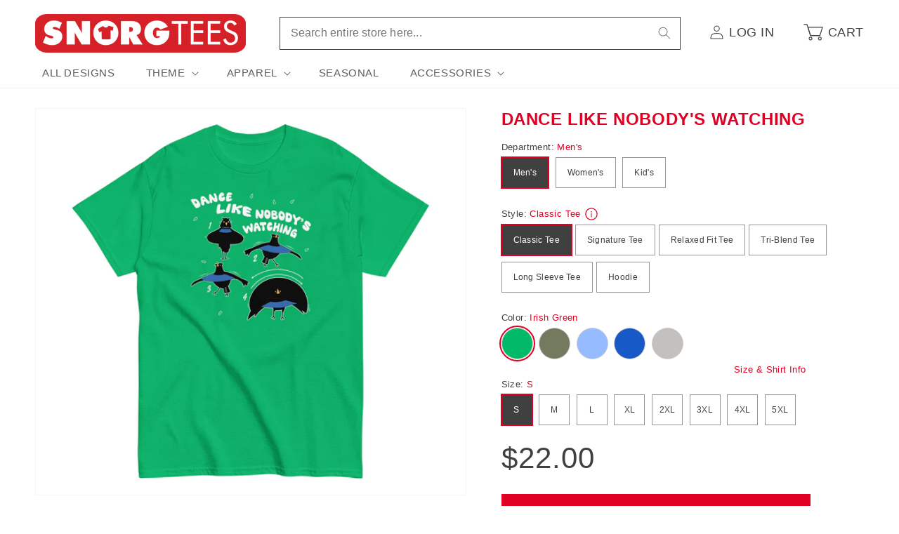

--- FILE ---
content_type: text/html; charset=utf-8
request_url: https://www.snorgtees.com/products/dance-like-nobodys-watching-mens-classic-tee?section_id=template--15549746741380__main
body_size: 8687
content:
<div id="shopify-section-template--15549746741380__main" class="shopify-section section main-product-section"><section
  id="MainProduct-template--15549746741380__main"
  class="page-width section-template--15549746741380__main-padding"
  data-section="template--15549746741380__main"
  data-handle="dance-like-nobodys-watching-mens-classic-tee"
  data-initial-active-variant-id="ProductVariantDrop"
>
  <link href="//www.snorgtees.com/cdn/shop/t/25/assets/section-main-product.css?v=12676966208216457691757434592" rel="stylesheet" type="text/css" media="all" />
  <link href="//www.snorgtees.com/cdn/shop/t/25/assets/component-accordion.css?v=180964204318874863811688148821" rel="stylesheet" type="text/css" media="all" />
  <link href="//www.snorgtees.com/cdn/shop/t/25/assets/component-price.css?v=65402837579211014041688148825" rel="stylesheet" type="text/css" media="all" />
  <link href="//www.snorgtees.com/cdn/shop/t/25/assets/component-slider.css?v=142503135496229589681688148822" rel="stylesheet" type="text/css" media="all" />
  <link href="//www.snorgtees.com/cdn/shop/t/25/assets/component-rating.css?v=157771854592137137841688148826" rel="stylesheet" type="text/css" media="all" />
  <link href="//www.snorgtees.com/cdn/shop/t/25/assets/component-loading-overlay.css?v=43236910203777044501688148824" rel="stylesheet" type="text/css" media="all" />
  <link href="//www.snorgtees.com/cdn/shop/t/25/assets/component-deferred-media.css?v=14096082462203297471688148826" rel="stylesheet" type="text/css" media="all" />
<style data-shopify>.section-template--15549746741380__main-padding {
      padding-top: 6px;
      padding-bottom: 9px;
    }

    @media screen and (min-width: 750px) {
      .section-template--15549746741380__main-padding {
        padding-top: 8px;
        padding-bottom: 12px;
      }
    }

    
      .product-form .edt {
        display: none !important;
      }
    
</style>
  <script src="//www.snorgtees.com/cdn/shop/t/25/assets/plug-variant-picker.js?v=114666516260058903731757434591" defer="defer"></script>
  <script src="//www.snorgtees.com/cdn/shop/t/25/assets/product-form.js?v=138816392078825582251688148825" defer="defer"></script>
  


  <div class="product product--medium product--left product--thumbnail_slider product--mobile-hide grid grid--1-col grid--2-col-tablet">
    <div class="product__title product__title--mobile medium-hide large-up-hide" >
      <h1>Dance Like Nobody&#39;s Watching</h1>
      <a href="/products/dance-like-nobodys-watching-mens-classic-tee" class="product__title">
        <h2 class="h1">
          Dance Like Nobody&#39;s Watching
        </h2>
      </a>
    </div>
    <div class="grid__item product__media-wrapper">
      
<media-gallery
  id="MediaGallery-template--15549746741380__main"
  role="region"
  
  aria-label="Gallery Viewer"
  data-desktop-layout="thumbnail_slider"
>
  <div id="GalleryStatus-template--15549746741380__main" class="visually-hidden" role="status"></div>
  <div
    id="GalleryViewer-template--15549746741380__main"
    class="slider-mobile-gutter"
    data-section-id="template--15549746741380__main"
  ><a class="skip-to-content-link button visually-hidden quick-add-hidden" href="#ProductInfo-template--15549746741380__main">
        Skip to product information
      </a><ul
      id="Slider-Gallery-template--15549746741380__main"
      class="product__media-list contains-media list-unstyled y-overflow-hidden"
      role="list"
    ><li
          id="Slide-template--15549746741380__main-25628214788228"
          class="product__media-item is-active product__media-item--single product__media-item--variant animate--fade-in--tablet-up scroll-trigger"
          data-media-id="template--15549746741380__main-25628214788228"
          data-index="0"
        >

<div
  class="product-media-container media-type-image media-fit-contain global-media-settings gradient constrain-height"
  style="--ratio: 1.0; --preview-ratio: 1.0;"
>
  <noscript><div class="product__media media">
        <img src="//www.snorgtees.com/cdn/shop/files/mens-classic-tee-irish-green-front-6503870b60c9f.jpg?v=1694730012&amp;width=1946" alt="" srcset="//www.snorgtees.com/cdn/shop/files/mens-classic-tee-irish-green-front-6503870b60c9f.jpg?v=1694730012&amp;width=600 600w, //www.snorgtees.com/cdn/shop/files/mens-classic-tee-irish-green-front-6503870b60c9f.jpg?v=1694730012&amp;width=713 713w, //www.snorgtees.com/cdn/shop/files/mens-classic-tee-irish-green-front-6503870b60c9f.jpg?v=1694730012&amp;width=823 823w, //www.snorgtees.com/cdn/shop/files/mens-classic-tee-irish-green-front-6503870b60c9f.jpg?v=1694730012&amp;width=990 990w, //www.snorgtees.com/cdn/shop/files/mens-classic-tee-irish-green-front-6503870b60c9f.jpg?v=1694730012&amp;width=1100 1100w, //www.snorgtees.com/cdn/shop/files/mens-classic-tee-irish-green-front-6503870b60c9f.jpg?v=1694730012&amp;width=1206 1206w, //www.snorgtees.com/cdn/shop/files/mens-classic-tee-irish-green-front-6503870b60c9f.jpg?v=1694730012&amp;width=1346 1346w, //www.snorgtees.com/cdn/shop/files/mens-classic-tee-irish-green-front-6503870b60c9f.jpg?v=1694730012&amp;width=1426 1426w, //www.snorgtees.com/cdn/shop/files/mens-classic-tee-irish-green-front-6503870b60c9f.jpg?v=1694730012&amp;width=1646 1646w, //www.snorgtees.com/cdn/shop/files/mens-classic-tee-irish-green-front-6503870b60c9f.jpg?v=1694730012&amp;width=1946 1946w" width="1946" height="1946" sizes="(min-width: 1300px) 660px, (min-width: 990px) calc(55.0vw - 10rem), (min-width: 750px) calc((100vw - 11.5rem) / 2), calc(100vw / 1 - 4rem)">
      </div></noscript>

  <modal-opener class="product__modal-opener product__modal-opener--image no-js-hidden" data-modal="#ProductModal-template--15549746741380__main">
    <span class="product__media-icon motion-reduce quick-add-hidden product__media-icon--lightbox" aria-hidden="true"><svg
  aria-hidden="true"
  focusable="false"
  class="icon icon-plus"
  width="19"
  height="19"
  viewBox="0 0 19 19"
  fill="none"
  xmlns="http://www.w3.org/2000/svg"
>
  <path fill-rule="evenodd" clip-rule="evenodd" d="M4.66724 7.93978C4.66655 7.66364 4.88984 7.43922 5.16598 7.43853L10.6996 7.42464C10.9758 7.42395 11.2002 7.64724 11.2009 7.92339C11.2016 8.19953 10.9783 8.42395 10.7021 8.42464L5.16849 8.43852C4.89235 8.43922 4.66793 8.21592 4.66724 7.93978Z" fill="currentColor"/>
  <path fill-rule="evenodd" clip-rule="evenodd" d="M7.92576 4.66463C8.2019 4.66394 8.42632 4.88723 8.42702 5.16337L8.4409 10.697C8.44159 10.9732 8.2183 11.1976 7.94215 11.1983C7.66601 11.199 7.44159 10.9757 7.4409 10.6995L7.42702 5.16588C7.42633 4.88974 7.64962 4.66532 7.92576 4.66463Z" fill="currentColor"/>
  <path fill-rule="evenodd" clip-rule="evenodd" d="M12.8324 3.03011C10.1255 0.323296 5.73693 0.323296 3.03011 3.03011C0.323296 5.73693 0.323296 10.1256 3.03011 12.8324C5.73693 15.5392 10.1255 15.5392 12.8324 12.8324C15.5392 10.1256 15.5392 5.73693 12.8324 3.03011ZM2.32301 2.32301C5.42035 -0.774336 10.4421 -0.774336 13.5395 2.32301C16.6101 5.39361 16.6366 10.3556 13.619 13.4588L18.2473 18.0871C18.4426 18.2824 18.4426 18.599 18.2473 18.7943C18.0521 18.9895 17.7355 18.9895 17.5402 18.7943L12.8778 14.1318C9.76383 16.6223 5.20839 16.4249 2.32301 13.5395C-0.774335 10.4421 -0.774335 5.42035 2.32301 2.32301Z" fill="currentColor"/>
</svg>
</span>
    <div class="loading-overlay__spinner hidden">
      <svg
        aria-hidden="true"
        focusable="false"
        class="spinner"
        viewBox="0 0 66 66"
        xmlns="http://www.w3.org/2000/svg"
      >
        <circle class="path" fill="none" stroke-width="4" cx="33" cy="33" r="30"></circle>
      </svg>
    </div>
    <div class="product__media media media--transparent">
      <img src="//www.snorgtees.com/cdn/shop/files/mens-classic-tee-irish-green-front-6503870b60c9f.jpg?v=1694730012&amp;width=1946" alt="" srcset="//www.snorgtees.com/cdn/shop/files/mens-classic-tee-irish-green-front-6503870b60c9f.jpg?v=1694730012&amp;width=600 600w, //www.snorgtees.com/cdn/shop/files/mens-classic-tee-irish-green-front-6503870b60c9f.jpg?v=1694730012&amp;width=713 713w, //www.snorgtees.com/cdn/shop/files/mens-classic-tee-irish-green-front-6503870b60c9f.jpg?v=1694730012&amp;width=823 823w, //www.snorgtees.com/cdn/shop/files/mens-classic-tee-irish-green-front-6503870b60c9f.jpg?v=1694730012&amp;width=990 990w, //www.snorgtees.com/cdn/shop/files/mens-classic-tee-irish-green-front-6503870b60c9f.jpg?v=1694730012&amp;width=1100 1100w, //www.snorgtees.com/cdn/shop/files/mens-classic-tee-irish-green-front-6503870b60c9f.jpg?v=1694730012&amp;width=1206 1206w, //www.snorgtees.com/cdn/shop/files/mens-classic-tee-irish-green-front-6503870b60c9f.jpg?v=1694730012&amp;width=1346 1346w, //www.snorgtees.com/cdn/shop/files/mens-classic-tee-irish-green-front-6503870b60c9f.jpg?v=1694730012&amp;width=1426 1426w, //www.snorgtees.com/cdn/shop/files/mens-classic-tee-irish-green-front-6503870b60c9f.jpg?v=1694730012&amp;width=1646 1646w, //www.snorgtees.com/cdn/shop/files/mens-classic-tee-irish-green-front-6503870b60c9f.jpg?v=1694730012&amp;width=1946 1946w" width="1946" height="1946" class="image-magnify-lightbox" sizes="(min-width: 1300px) 660px, (min-width: 990px) calc(55.0vw - 10rem), (min-width: 750px) calc((100vw - 11.5rem) / 2), calc(100vw / 1 - 4rem)">
    </div>
    <button class="product__media-toggle quick-add-hidden product__media-zoom-lightbox" type="button" aria-haspopup="dialog" data-media-id="25628214788228">
      <span class="visually-hidden">
        Open media 1 in modal
      </span>
    </button>
  </modal-opener></div>

        </li><li
            id="Slide-template--15549746741380__main-25628215083140"
            class="product__media-item  product__media-item--single product__media-item--variant animate--fade-in--tablet-up scroll-trigger"
            data-media-id="template--15549746741380__main-25628215083140"
            data-index="1"
          >

<div
  class="product-media-container media-type-image media-fit-contain global-media-settings gradient constrain-height"
  style="--ratio: 1.0; --preview-ratio: 1.0;"
>
  <noscript><div class="product__media media">
        <img src="//www.snorgtees.com/cdn/shop/files/mens-classic-tee-military-green-front-6503870b62900.jpg?v=1739569855&amp;width=1946" alt="" srcset="//www.snorgtees.com/cdn/shop/files/mens-classic-tee-military-green-front-6503870b62900.jpg?v=1739569855&amp;width=600 600w, //www.snorgtees.com/cdn/shop/files/mens-classic-tee-military-green-front-6503870b62900.jpg?v=1739569855&amp;width=713 713w, //www.snorgtees.com/cdn/shop/files/mens-classic-tee-military-green-front-6503870b62900.jpg?v=1739569855&amp;width=823 823w, //www.snorgtees.com/cdn/shop/files/mens-classic-tee-military-green-front-6503870b62900.jpg?v=1739569855&amp;width=990 990w, //www.snorgtees.com/cdn/shop/files/mens-classic-tee-military-green-front-6503870b62900.jpg?v=1739569855&amp;width=1100 1100w, //www.snorgtees.com/cdn/shop/files/mens-classic-tee-military-green-front-6503870b62900.jpg?v=1739569855&amp;width=1206 1206w, //www.snorgtees.com/cdn/shop/files/mens-classic-tee-military-green-front-6503870b62900.jpg?v=1739569855&amp;width=1346 1346w, //www.snorgtees.com/cdn/shop/files/mens-classic-tee-military-green-front-6503870b62900.jpg?v=1739569855&amp;width=1426 1426w, //www.snorgtees.com/cdn/shop/files/mens-classic-tee-military-green-front-6503870b62900.jpg?v=1739569855&amp;width=1646 1646w, //www.snorgtees.com/cdn/shop/files/mens-classic-tee-military-green-front-6503870b62900.jpg?v=1739569855&amp;width=1946 1946w" width="1946" height="1946" loading="lazy" sizes="(min-width: 1300px) 660px, (min-width: 990px) calc(55.0vw - 10rem), (min-width: 750px) calc((100vw - 11.5rem) / 2), calc(100vw / 1 - 4rem)">
      </div></noscript>

  <modal-opener class="product__modal-opener product__modal-opener--image no-js-hidden" data-modal="#ProductModal-template--15549746741380__main">
    <span class="product__media-icon motion-reduce quick-add-hidden product__media-icon--lightbox" aria-hidden="true"><svg
  aria-hidden="true"
  focusable="false"
  class="icon icon-plus"
  width="19"
  height="19"
  viewBox="0 0 19 19"
  fill="none"
  xmlns="http://www.w3.org/2000/svg"
>
  <path fill-rule="evenodd" clip-rule="evenodd" d="M4.66724 7.93978C4.66655 7.66364 4.88984 7.43922 5.16598 7.43853L10.6996 7.42464C10.9758 7.42395 11.2002 7.64724 11.2009 7.92339C11.2016 8.19953 10.9783 8.42395 10.7021 8.42464L5.16849 8.43852C4.89235 8.43922 4.66793 8.21592 4.66724 7.93978Z" fill="currentColor"/>
  <path fill-rule="evenodd" clip-rule="evenodd" d="M7.92576 4.66463C8.2019 4.66394 8.42632 4.88723 8.42702 5.16337L8.4409 10.697C8.44159 10.9732 8.2183 11.1976 7.94215 11.1983C7.66601 11.199 7.44159 10.9757 7.4409 10.6995L7.42702 5.16588C7.42633 4.88974 7.64962 4.66532 7.92576 4.66463Z" fill="currentColor"/>
  <path fill-rule="evenodd" clip-rule="evenodd" d="M12.8324 3.03011C10.1255 0.323296 5.73693 0.323296 3.03011 3.03011C0.323296 5.73693 0.323296 10.1256 3.03011 12.8324C5.73693 15.5392 10.1255 15.5392 12.8324 12.8324C15.5392 10.1256 15.5392 5.73693 12.8324 3.03011ZM2.32301 2.32301C5.42035 -0.774336 10.4421 -0.774336 13.5395 2.32301C16.6101 5.39361 16.6366 10.3556 13.619 13.4588L18.2473 18.0871C18.4426 18.2824 18.4426 18.599 18.2473 18.7943C18.0521 18.9895 17.7355 18.9895 17.5402 18.7943L12.8778 14.1318C9.76383 16.6223 5.20839 16.4249 2.32301 13.5395C-0.774335 10.4421 -0.774335 5.42035 2.32301 2.32301Z" fill="currentColor"/>
</svg>
</span>
    <div class="loading-overlay__spinner hidden">
      <svg
        aria-hidden="true"
        focusable="false"
        class="spinner"
        viewBox="0 0 66 66"
        xmlns="http://www.w3.org/2000/svg"
      >
        <circle class="path" fill="none" stroke-width="4" cx="33" cy="33" r="30"></circle>
      </svg>
    </div>
    <div class="product__media media media--transparent">
      <img src="//www.snorgtees.com/cdn/shop/files/mens-classic-tee-military-green-front-6503870b62900.jpg?v=1739569855&amp;width=1946" alt="" srcset="//www.snorgtees.com/cdn/shop/files/mens-classic-tee-military-green-front-6503870b62900.jpg?v=1739569855&amp;width=600 600w, //www.snorgtees.com/cdn/shop/files/mens-classic-tee-military-green-front-6503870b62900.jpg?v=1739569855&amp;width=713 713w, //www.snorgtees.com/cdn/shop/files/mens-classic-tee-military-green-front-6503870b62900.jpg?v=1739569855&amp;width=823 823w, //www.snorgtees.com/cdn/shop/files/mens-classic-tee-military-green-front-6503870b62900.jpg?v=1739569855&amp;width=990 990w, //www.snorgtees.com/cdn/shop/files/mens-classic-tee-military-green-front-6503870b62900.jpg?v=1739569855&amp;width=1100 1100w, //www.snorgtees.com/cdn/shop/files/mens-classic-tee-military-green-front-6503870b62900.jpg?v=1739569855&amp;width=1206 1206w, //www.snorgtees.com/cdn/shop/files/mens-classic-tee-military-green-front-6503870b62900.jpg?v=1739569855&amp;width=1346 1346w, //www.snorgtees.com/cdn/shop/files/mens-classic-tee-military-green-front-6503870b62900.jpg?v=1739569855&amp;width=1426 1426w, //www.snorgtees.com/cdn/shop/files/mens-classic-tee-military-green-front-6503870b62900.jpg?v=1739569855&amp;width=1646 1646w, //www.snorgtees.com/cdn/shop/files/mens-classic-tee-military-green-front-6503870b62900.jpg?v=1739569855&amp;width=1946 1946w" width="1946" height="1946" loading="lazy" class="image-magnify-lightbox" sizes="(min-width: 1300px) 660px, (min-width: 990px) calc(55.0vw - 10rem), (min-width: 750px) calc((100vw - 11.5rem) / 2), calc(100vw / 1 - 4rem)">
    </div>
    <button class="product__media-toggle quick-add-hidden product__media-zoom-lightbox" type="button" aria-haspopup="dialog" data-media-id="25628215083140">
      <span class="visually-hidden">
        Open media 2 in modal
      </span>
    </button>
  </modal-opener></div>

          </li><li
            id="Slide-template--15549746741380__main-25628215181444"
            class="product__media-item  product__media-item--single product__media-item--variant animate--fade-in--tablet-up scroll-trigger"
            data-media-id="template--15549746741380__main-25628215181444"
            data-index="2"
          >

<div
  class="product-media-container media-type-image media-fit-contain global-media-settings gradient constrain-height"
  style="--ratio: 1.0; --preview-ratio: 1.0;"
>
  <noscript><div class="product__media media">
        <img src="//www.snorgtees.com/cdn/shop/files/mens-classic-tee-carolina-blue-front-6503870b62e1d.jpg?v=1739569855&amp;width=1946" alt="" srcset="//www.snorgtees.com/cdn/shop/files/mens-classic-tee-carolina-blue-front-6503870b62e1d.jpg?v=1739569855&amp;width=600 600w, //www.snorgtees.com/cdn/shop/files/mens-classic-tee-carolina-blue-front-6503870b62e1d.jpg?v=1739569855&amp;width=713 713w, //www.snorgtees.com/cdn/shop/files/mens-classic-tee-carolina-blue-front-6503870b62e1d.jpg?v=1739569855&amp;width=823 823w, //www.snorgtees.com/cdn/shop/files/mens-classic-tee-carolina-blue-front-6503870b62e1d.jpg?v=1739569855&amp;width=990 990w, //www.snorgtees.com/cdn/shop/files/mens-classic-tee-carolina-blue-front-6503870b62e1d.jpg?v=1739569855&amp;width=1100 1100w, //www.snorgtees.com/cdn/shop/files/mens-classic-tee-carolina-blue-front-6503870b62e1d.jpg?v=1739569855&amp;width=1206 1206w, //www.snorgtees.com/cdn/shop/files/mens-classic-tee-carolina-blue-front-6503870b62e1d.jpg?v=1739569855&amp;width=1346 1346w, //www.snorgtees.com/cdn/shop/files/mens-classic-tee-carolina-blue-front-6503870b62e1d.jpg?v=1739569855&amp;width=1426 1426w, //www.snorgtees.com/cdn/shop/files/mens-classic-tee-carolina-blue-front-6503870b62e1d.jpg?v=1739569855&amp;width=1646 1646w, //www.snorgtees.com/cdn/shop/files/mens-classic-tee-carolina-blue-front-6503870b62e1d.jpg?v=1739569855&amp;width=1946 1946w" width="1946" height="1946" loading="lazy" sizes="(min-width: 1300px) 660px, (min-width: 990px) calc(55.0vw - 10rem), (min-width: 750px) calc((100vw - 11.5rem) / 2), calc(100vw / 1 - 4rem)">
      </div></noscript>

  <modal-opener class="product__modal-opener product__modal-opener--image no-js-hidden" data-modal="#ProductModal-template--15549746741380__main">
    <span class="product__media-icon motion-reduce quick-add-hidden product__media-icon--lightbox" aria-hidden="true"><svg
  aria-hidden="true"
  focusable="false"
  class="icon icon-plus"
  width="19"
  height="19"
  viewBox="0 0 19 19"
  fill="none"
  xmlns="http://www.w3.org/2000/svg"
>
  <path fill-rule="evenodd" clip-rule="evenodd" d="M4.66724 7.93978C4.66655 7.66364 4.88984 7.43922 5.16598 7.43853L10.6996 7.42464C10.9758 7.42395 11.2002 7.64724 11.2009 7.92339C11.2016 8.19953 10.9783 8.42395 10.7021 8.42464L5.16849 8.43852C4.89235 8.43922 4.66793 8.21592 4.66724 7.93978Z" fill="currentColor"/>
  <path fill-rule="evenodd" clip-rule="evenodd" d="M7.92576 4.66463C8.2019 4.66394 8.42632 4.88723 8.42702 5.16337L8.4409 10.697C8.44159 10.9732 8.2183 11.1976 7.94215 11.1983C7.66601 11.199 7.44159 10.9757 7.4409 10.6995L7.42702 5.16588C7.42633 4.88974 7.64962 4.66532 7.92576 4.66463Z" fill="currentColor"/>
  <path fill-rule="evenodd" clip-rule="evenodd" d="M12.8324 3.03011C10.1255 0.323296 5.73693 0.323296 3.03011 3.03011C0.323296 5.73693 0.323296 10.1256 3.03011 12.8324C5.73693 15.5392 10.1255 15.5392 12.8324 12.8324C15.5392 10.1256 15.5392 5.73693 12.8324 3.03011ZM2.32301 2.32301C5.42035 -0.774336 10.4421 -0.774336 13.5395 2.32301C16.6101 5.39361 16.6366 10.3556 13.619 13.4588L18.2473 18.0871C18.4426 18.2824 18.4426 18.599 18.2473 18.7943C18.0521 18.9895 17.7355 18.9895 17.5402 18.7943L12.8778 14.1318C9.76383 16.6223 5.20839 16.4249 2.32301 13.5395C-0.774335 10.4421 -0.774335 5.42035 2.32301 2.32301Z" fill="currentColor"/>
</svg>
</span>
    <div class="loading-overlay__spinner hidden">
      <svg
        aria-hidden="true"
        focusable="false"
        class="spinner"
        viewBox="0 0 66 66"
        xmlns="http://www.w3.org/2000/svg"
      >
        <circle class="path" fill="none" stroke-width="4" cx="33" cy="33" r="30"></circle>
      </svg>
    </div>
    <div class="product__media media media--transparent">
      <img src="//www.snorgtees.com/cdn/shop/files/mens-classic-tee-carolina-blue-front-6503870b62e1d.jpg?v=1739569855&amp;width=1946" alt="" srcset="//www.snorgtees.com/cdn/shop/files/mens-classic-tee-carolina-blue-front-6503870b62e1d.jpg?v=1739569855&amp;width=600 600w, //www.snorgtees.com/cdn/shop/files/mens-classic-tee-carolina-blue-front-6503870b62e1d.jpg?v=1739569855&amp;width=713 713w, //www.snorgtees.com/cdn/shop/files/mens-classic-tee-carolina-blue-front-6503870b62e1d.jpg?v=1739569855&amp;width=823 823w, //www.snorgtees.com/cdn/shop/files/mens-classic-tee-carolina-blue-front-6503870b62e1d.jpg?v=1739569855&amp;width=990 990w, //www.snorgtees.com/cdn/shop/files/mens-classic-tee-carolina-blue-front-6503870b62e1d.jpg?v=1739569855&amp;width=1100 1100w, //www.snorgtees.com/cdn/shop/files/mens-classic-tee-carolina-blue-front-6503870b62e1d.jpg?v=1739569855&amp;width=1206 1206w, //www.snorgtees.com/cdn/shop/files/mens-classic-tee-carolina-blue-front-6503870b62e1d.jpg?v=1739569855&amp;width=1346 1346w, //www.snorgtees.com/cdn/shop/files/mens-classic-tee-carolina-blue-front-6503870b62e1d.jpg?v=1739569855&amp;width=1426 1426w, //www.snorgtees.com/cdn/shop/files/mens-classic-tee-carolina-blue-front-6503870b62e1d.jpg?v=1739569855&amp;width=1646 1646w, //www.snorgtees.com/cdn/shop/files/mens-classic-tee-carolina-blue-front-6503870b62e1d.jpg?v=1739569855&amp;width=1946 1946w" width="1946" height="1946" loading="lazy" class="image-magnify-lightbox" sizes="(min-width: 1300px) 660px, (min-width: 990px) calc(55.0vw - 10rem), (min-width: 750px) calc((100vw - 11.5rem) / 2), calc(100vw / 1 - 4rem)">
    </div>
    <button class="product__media-toggle quick-add-hidden product__media-zoom-lightbox" type="button" aria-haspopup="dialog" data-media-id="25628215181444">
      <span class="visually-hidden">
        Open media 3 in modal
      </span>
    </button>
  </modal-opener></div>

          </li><li
            id="Slide-template--15549746741380__main-25628214886532"
            class="product__media-item  product__media-item--single product__media-item--variant animate--fade-in--tablet-up scroll-trigger"
            data-media-id="template--15549746741380__main-25628214886532"
            data-index="3"
          >

<div
  class="product-media-container media-type-image media-fit-contain global-media-settings gradient constrain-height"
  style="--ratio: 1.0; --preview-ratio: 1.0;"
>
  <noscript><div class="product__media media">
        <img src="//www.snorgtees.com/cdn/shop/files/mens-classic-tee-royal-front-6503870b625ca.jpg?v=1739569855&amp;width=1946" alt="" srcset="//www.snorgtees.com/cdn/shop/files/mens-classic-tee-royal-front-6503870b625ca.jpg?v=1739569855&amp;width=600 600w, //www.snorgtees.com/cdn/shop/files/mens-classic-tee-royal-front-6503870b625ca.jpg?v=1739569855&amp;width=713 713w, //www.snorgtees.com/cdn/shop/files/mens-classic-tee-royal-front-6503870b625ca.jpg?v=1739569855&amp;width=823 823w, //www.snorgtees.com/cdn/shop/files/mens-classic-tee-royal-front-6503870b625ca.jpg?v=1739569855&amp;width=990 990w, //www.snorgtees.com/cdn/shop/files/mens-classic-tee-royal-front-6503870b625ca.jpg?v=1739569855&amp;width=1100 1100w, //www.snorgtees.com/cdn/shop/files/mens-classic-tee-royal-front-6503870b625ca.jpg?v=1739569855&amp;width=1206 1206w, //www.snorgtees.com/cdn/shop/files/mens-classic-tee-royal-front-6503870b625ca.jpg?v=1739569855&amp;width=1346 1346w, //www.snorgtees.com/cdn/shop/files/mens-classic-tee-royal-front-6503870b625ca.jpg?v=1739569855&amp;width=1426 1426w, //www.snorgtees.com/cdn/shop/files/mens-classic-tee-royal-front-6503870b625ca.jpg?v=1739569855&amp;width=1646 1646w, //www.snorgtees.com/cdn/shop/files/mens-classic-tee-royal-front-6503870b625ca.jpg?v=1739569855&amp;width=1946 1946w" width="1946" height="1946" loading="lazy" sizes="(min-width: 1300px) 660px, (min-width: 990px) calc(55.0vw - 10rem), (min-width: 750px) calc((100vw - 11.5rem) / 2), calc(100vw / 1 - 4rem)">
      </div></noscript>

  <modal-opener class="product__modal-opener product__modal-opener--image no-js-hidden" data-modal="#ProductModal-template--15549746741380__main">
    <span class="product__media-icon motion-reduce quick-add-hidden product__media-icon--lightbox" aria-hidden="true"><svg
  aria-hidden="true"
  focusable="false"
  class="icon icon-plus"
  width="19"
  height="19"
  viewBox="0 0 19 19"
  fill="none"
  xmlns="http://www.w3.org/2000/svg"
>
  <path fill-rule="evenodd" clip-rule="evenodd" d="M4.66724 7.93978C4.66655 7.66364 4.88984 7.43922 5.16598 7.43853L10.6996 7.42464C10.9758 7.42395 11.2002 7.64724 11.2009 7.92339C11.2016 8.19953 10.9783 8.42395 10.7021 8.42464L5.16849 8.43852C4.89235 8.43922 4.66793 8.21592 4.66724 7.93978Z" fill="currentColor"/>
  <path fill-rule="evenodd" clip-rule="evenodd" d="M7.92576 4.66463C8.2019 4.66394 8.42632 4.88723 8.42702 5.16337L8.4409 10.697C8.44159 10.9732 8.2183 11.1976 7.94215 11.1983C7.66601 11.199 7.44159 10.9757 7.4409 10.6995L7.42702 5.16588C7.42633 4.88974 7.64962 4.66532 7.92576 4.66463Z" fill="currentColor"/>
  <path fill-rule="evenodd" clip-rule="evenodd" d="M12.8324 3.03011C10.1255 0.323296 5.73693 0.323296 3.03011 3.03011C0.323296 5.73693 0.323296 10.1256 3.03011 12.8324C5.73693 15.5392 10.1255 15.5392 12.8324 12.8324C15.5392 10.1256 15.5392 5.73693 12.8324 3.03011ZM2.32301 2.32301C5.42035 -0.774336 10.4421 -0.774336 13.5395 2.32301C16.6101 5.39361 16.6366 10.3556 13.619 13.4588L18.2473 18.0871C18.4426 18.2824 18.4426 18.599 18.2473 18.7943C18.0521 18.9895 17.7355 18.9895 17.5402 18.7943L12.8778 14.1318C9.76383 16.6223 5.20839 16.4249 2.32301 13.5395C-0.774335 10.4421 -0.774335 5.42035 2.32301 2.32301Z" fill="currentColor"/>
</svg>
</span>
    <div class="loading-overlay__spinner hidden">
      <svg
        aria-hidden="true"
        focusable="false"
        class="spinner"
        viewBox="0 0 66 66"
        xmlns="http://www.w3.org/2000/svg"
      >
        <circle class="path" fill="none" stroke-width="4" cx="33" cy="33" r="30"></circle>
      </svg>
    </div>
    <div class="product__media media media--transparent">
      <img src="//www.snorgtees.com/cdn/shop/files/mens-classic-tee-royal-front-6503870b625ca.jpg?v=1739569855&amp;width=1946" alt="" srcset="//www.snorgtees.com/cdn/shop/files/mens-classic-tee-royal-front-6503870b625ca.jpg?v=1739569855&amp;width=600 600w, //www.snorgtees.com/cdn/shop/files/mens-classic-tee-royal-front-6503870b625ca.jpg?v=1739569855&amp;width=713 713w, //www.snorgtees.com/cdn/shop/files/mens-classic-tee-royal-front-6503870b625ca.jpg?v=1739569855&amp;width=823 823w, //www.snorgtees.com/cdn/shop/files/mens-classic-tee-royal-front-6503870b625ca.jpg?v=1739569855&amp;width=990 990w, //www.snorgtees.com/cdn/shop/files/mens-classic-tee-royal-front-6503870b625ca.jpg?v=1739569855&amp;width=1100 1100w, //www.snorgtees.com/cdn/shop/files/mens-classic-tee-royal-front-6503870b625ca.jpg?v=1739569855&amp;width=1206 1206w, //www.snorgtees.com/cdn/shop/files/mens-classic-tee-royal-front-6503870b625ca.jpg?v=1739569855&amp;width=1346 1346w, //www.snorgtees.com/cdn/shop/files/mens-classic-tee-royal-front-6503870b625ca.jpg?v=1739569855&amp;width=1426 1426w, //www.snorgtees.com/cdn/shop/files/mens-classic-tee-royal-front-6503870b625ca.jpg?v=1739569855&amp;width=1646 1646w, //www.snorgtees.com/cdn/shop/files/mens-classic-tee-royal-front-6503870b625ca.jpg?v=1739569855&amp;width=1946 1946w" width="1946" height="1946" loading="lazy" class="image-magnify-lightbox" sizes="(min-width: 1300px) 660px, (min-width: 990px) calc(55.0vw - 10rem), (min-width: 750px) calc((100vw - 11.5rem) / 2), calc(100vw / 1 - 4rem)">
    </div>
    <button class="product__media-toggle quick-add-hidden product__media-zoom-lightbox" type="button" aria-haspopup="dialog" data-media-id="25628214886532">
      <span class="visually-hidden">
        Open media 4 in modal
      </span>
    </button>
  </modal-opener></div>

          </li><li
            id="Slide-template--15549746741380__main-25628215279748"
            class="product__media-item  product__media-item--single product__media-item--variant animate--fade-in--tablet-up scroll-trigger"
            data-media-id="template--15549746741380__main-25628215279748"
            data-index="4"
          >

<div
  class="product-media-container media-type-image media-fit-contain global-media-settings gradient constrain-height"
  style="--ratio: 1.0; --preview-ratio: 1.0;"
>
  <noscript><div class="product__media media">
        <img src="//www.snorgtees.com/cdn/shop/files/mens-classic-tee-sport-grey-front-6503870b6371e.jpg?v=1694730021&amp;width=1946" alt="" srcset="//www.snorgtees.com/cdn/shop/files/mens-classic-tee-sport-grey-front-6503870b6371e.jpg?v=1694730021&amp;width=600 600w, //www.snorgtees.com/cdn/shop/files/mens-classic-tee-sport-grey-front-6503870b6371e.jpg?v=1694730021&amp;width=713 713w, //www.snorgtees.com/cdn/shop/files/mens-classic-tee-sport-grey-front-6503870b6371e.jpg?v=1694730021&amp;width=823 823w, //www.snorgtees.com/cdn/shop/files/mens-classic-tee-sport-grey-front-6503870b6371e.jpg?v=1694730021&amp;width=990 990w, //www.snorgtees.com/cdn/shop/files/mens-classic-tee-sport-grey-front-6503870b6371e.jpg?v=1694730021&amp;width=1100 1100w, //www.snorgtees.com/cdn/shop/files/mens-classic-tee-sport-grey-front-6503870b6371e.jpg?v=1694730021&amp;width=1206 1206w, //www.snorgtees.com/cdn/shop/files/mens-classic-tee-sport-grey-front-6503870b6371e.jpg?v=1694730021&amp;width=1346 1346w, //www.snorgtees.com/cdn/shop/files/mens-classic-tee-sport-grey-front-6503870b6371e.jpg?v=1694730021&amp;width=1426 1426w, //www.snorgtees.com/cdn/shop/files/mens-classic-tee-sport-grey-front-6503870b6371e.jpg?v=1694730021&amp;width=1646 1646w, //www.snorgtees.com/cdn/shop/files/mens-classic-tee-sport-grey-front-6503870b6371e.jpg?v=1694730021&amp;width=1946 1946w" width="1946" height="1946" loading="lazy" sizes="(min-width: 1300px) 660px, (min-width: 990px) calc(55.0vw - 10rem), (min-width: 750px) calc((100vw - 11.5rem) / 2), calc(100vw / 1 - 4rem)">
      </div></noscript>

  <modal-opener class="product__modal-opener product__modal-opener--image no-js-hidden" data-modal="#ProductModal-template--15549746741380__main">
    <span class="product__media-icon motion-reduce quick-add-hidden product__media-icon--lightbox" aria-hidden="true"><svg
  aria-hidden="true"
  focusable="false"
  class="icon icon-plus"
  width="19"
  height="19"
  viewBox="0 0 19 19"
  fill="none"
  xmlns="http://www.w3.org/2000/svg"
>
  <path fill-rule="evenodd" clip-rule="evenodd" d="M4.66724 7.93978C4.66655 7.66364 4.88984 7.43922 5.16598 7.43853L10.6996 7.42464C10.9758 7.42395 11.2002 7.64724 11.2009 7.92339C11.2016 8.19953 10.9783 8.42395 10.7021 8.42464L5.16849 8.43852C4.89235 8.43922 4.66793 8.21592 4.66724 7.93978Z" fill="currentColor"/>
  <path fill-rule="evenodd" clip-rule="evenodd" d="M7.92576 4.66463C8.2019 4.66394 8.42632 4.88723 8.42702 5.16337L8.4409 10.697C8.44159 10.9732 8.2183 11.1976 7.94215 11.1983C7.66601 11.199 7.44159 10.9757 7.4409 10.6995L7.42702 5.16588C7.42633 4.88974 7.64962 4.66532 7.92576 4.66463Z" fill="currentColor"/>
  <path fill-rule="evenodd" clip-rule="evenodd" d="M12.8324 3.03011C10.1255 0.323296 5.73693 0.323296 3.03011 3.03011C0.323296 5.73693 0.323296 10.1256 3.03011 12.8324C5.73693 15.5392 10.1255 15.5392 12.8324 12.8324C15.5392 10.1256 15.5392 5.73693 12.8324 3.03011ZM2.32301 2.32301C5.42035 -0.774336 10.4421 -0.774336 13.5395 2.32301C16.6101 5.39361 16.6366 10.3556 13.619 13.4588L18.2473 18.0871C18.4426 18.2824 18.4426 18.599 18.2473 18.7943C18.0521 18.9895 17.7355 18.9895 17.5402 18.7943L12.8778 14.1318C9.76383 16.6223 5.20839 16.4249 2.32301 13.5395C-0.774335 10.4421 -0.774335 5.42035 2.32301 2.32301Z" fill="currentColor"/>
</svg>
</span>
    <div class="loading-overlay__spinner hidden">
      <svg
        aria-hidden="true"
        focusable="false"
        class="spinner"
        viewBox="0 0 66 66"
        xmlns="http://www.w3.org/2000/svg"
      >
        <circle class="path" fill="none" stroke-width="4" cx="33" cy="33" r="30"></circle>
      </svg>
    </div>
    <div class="product__media media media--transparent">
      <img src="//www.snorgtees.com/cdn/shop/files/mens-classic-tee-sport-grey-front-6503870b6371e.jpg?v=1694730021&amp;width=1946" alt="" srcset="//www.snorgtees.com/cdn/shop/files/mens-classic-tee-sport-grey-front-6503870b6371e.jpg?v=1694730021&amp;width=600 600w, //www.snorgtees.com/cdn/shop/files/mens-classic-tee-sport-grey-front-6503870b6371e.jpg?v=1694730021&amp;width=713 713w, //www.snorgtees.com/cdn/shop/files/mens-classic-tee-sport-grey-front-6503870b6371e.jpg?v=1694730021&amp;width=823 823w, //www.snorgtees.com/cdn/shop/files/mens-classic-tee-sport-grey-front-6503870b6371e.jpg?v=1694730021&amp;width=990 990w, //www.snorgtees.com/cdn/shop/files/mens-classic-tee-sport-grey-front-6503870b6371e.jpg?v=1694730021&amp;width=1100 1100w, //www.snorgtees.com/cdn/shop/files/mens-classic-tee-sport-grey-front-6503870b6371e.jpg?v=1694730021&amp;width=1206 1206w, //www.snorgtees.com/cdn/shop/files/mens-classic-tee-sport-grey-front-6503870b6371e.jpg?v=1694730021&amp;width=1346 1346w, //www.snorgtees.com/cdn/shop/files/mens-classic-tee-sport-grey-front-6503870b6371e.jpg?v=1694730021&amp;width=1426 1426w, //www.snorgtees.com/cdn/shop/files/mens-classic-tee-sport-grey-front-6503870b6371e.jpg?v=1694730021&amp;width=1646 1646w, //www.snorgtees.com/cdn/shop/files/mens-classic-tee-sport-grey-front-6503870b6371e.jpg?v=1694730021&amp;width=1946 1946w" width="1946" height="1946" loading="lazy" class="image-magnify-lightbox" sizes="(min-width: 1300px) 660px, (min-width: 990px) calc(55.0vw - 10rem), (min-width: 750px) calc((100vw - 11.5rem) / 2), calc(100vw / 1 - 4rem)">
    </div>
    <button class="product__media-toggle quick-add-hidden product__media-zoom-lightbox" type="button" aria-haspopup="dialog" data-media-id="25628215279748">
      <span class="visually-hidden">
        Open media 5 in modal
      </span>
    </button>
  </modal-opener></div>

          </li></ul>
    
  </div>

</media-gallery>

    </div>
    <div class="product__info-wrapper grid__item scroll-trigger animate--slide-in">
      <plug-product-info
        id="ProductInfo-template--15549746741380__main"
        data-section="template--15549746741380__main"
        data-url="/products/dance-like-nobodys-watching-mens-classic-tee"
        class="product__info-container"
      ><div class="product__title small-hide" >
                <h1>Dance Like Nobody&#39;s Watching</h1>
                <a href="/products/dance-like-nobodys-watching-mens-classic-tee" class="product__title">
                  <h2 class="h1">
                    Dance Like Nobody&#39;s Watching
                  </h2>
                </a>
              </div>
<plug-variant-picker
  id="plug-variant-picker-template--15549746741380__main"
  
  data-section="template--15549746741380__main"
  data-department="Men's"
  data-style="Men's Classic Tee"
  data-url="/products/dance-like-nobodys-watching-mens-classic-tee"
  
>

  <fieldset class="js product-form__input plug-custom-variant-option" data-option-name="Department">
    <legend class="form__label">Department: <span>Men's</span></legend>

      <input
        type="radio"
        id="PlugDepartment-0"
        name="department"
        value="Men's"
        form="product-form-template--15549746741380__main"
        
          checked
        
      >
      <label for="PlugDepartment-0">
        Men's<span class="visually-hidden">Variant sold out or unavailable</span>
      </label>
      
    

      <input
        type="radio"
        id="PlugDepartment-1"
        name="department"
        value="Women's"
        form="product-form-template--15549746741380__main"
        
      >
      <label for="PlugDepartment-1">
        Women's<span class="visually-hidden">Variant sold out or unavailable</span>
      </label>
      
    

      <input
        type="radio"
        id="PlugDepartment-2"
        name="department"
        value="Kid's"
        form="product-form-template--15549746741380__main"
        
      >
      <label for="PlugDepartment-2">
        Kid's<span class="visually-hidden">Variant sold out or unavailable</span>
      </label>
      
    
        
  </fieldset>

  <fieldset class="js product-form__input plug-custom-variant-option" data-option-name="Style" data-section-id="template--15549746741380__main"><legend class="form__label">
      Style: <span>Classic Tee</span>
      <style-tooltip>
        <button
          class="style-tooltip__toggle-button"
          role="button"
          aria-expanded="false"
          aria-controls="StyleTooltipContent"
          aria-label="Material information"
          aria-haspopup="dialog"
        ><svg
  class="icon icon-info"
  width="16"
  height="16"
  viewBox="0 0 22 22"
  fill="none"
  xmlns="http://www.w3.org/2000/svg"
  focusable="false"
  aria-hidden="true"
>
  <path d="M11 10V16M21 11C21 16.5228 16.5228 21 11 21C5.47715 21 1 16.5228 1 11C1 5.47715 5.47715 1 11 1C16.5228 1 21 5.47715 21 11Z"
        stroke="currentColor" stroke-width="1.5" stroke-linecap="round"/>
  <path d="M12 7C12 7.55228 11.5523 8 11 8C10.4477 8 10 7.55228 10 7C10 6.44772 10.4477 6 11 6C11.5523 6 12 6.44772 12 7Z"
        fill="currentColor"/>
</svg>
</button>
        <div id="StyleTooltipContent" class="style-tooltip__content is-hidden">
          <div class="rte">
            <p>Not too fitted. Not too loose. This 100% cotton (heather colors contain polyester) classic tee looks great and gets the job done every time.</p>
          </div>
          <button class="style-tooltip__close-button"><svg
  aria-hidden="true"
  focusable="false"
  width="12"
  height="13"
  class="icon icon-close-small"
  viewBox="0 0 12 13"
  fill="none"
  xmlns="http://www.w3.org/2000/svg"
>
  <path d="M8.48627 9.32917L2.82849 3.67098" stroke="currentColor" stroke-linecap="round" stroke-linejoin="round"/>
  <path d="M2.88539 9.38504L8.42932 3.61524" stroke="currentColor" stroke-linecap="round" stroke-linejoin="round"/>
</svg>
</button>
        </div>
      </style-tooltip>
    </legend>
    

      
<input
        type="radio"
        id="PlugDepartmentStyle-0"
        name="style"
        value="Men's Classic Tee"
        data-display-name="Classic Tee"
        form="product-form-template--15549746741380__main"
        
          checked
        
      >
      <label for="PlugDepartmentStyle-0">
        Classic Tee<span class="visually-hidden">Variant sold out or unavailable</span>
      </label>
    
      
<input
        type="radio"
        id="PlugDepartmentStyle-1"
        name="style"
        value="Men's Signature Tee"
        data-display-name="Signature Tee"
        form="product-form-template--15549746741380__main"
        
      >
      <label for="PlugDepartmentStyle-1">
        Signature Tee<span class="visually-hidden">Variant sold out or unavailable</span>
      </label>
    
      
<input
        type="radio"
        id="PlugDepartmentStyle-2"
        name="style"
        value="Men's Relaxed Fit Tee"
        data-display-name="Relaxed Fit Tee"
        form="product-form-template--15549746741380__main"
        
      >
      <label for="PlugDepartmentStyle-2">
        Relaxed Fit Tee<span class="visually-hidden">Variant sold out or unavailable</span>
      </label>
    
      
<input
        type="radio"
        id="PlugDepartmentStyle-3"
        name="style"
        value="Men's Tri-Blend Tee"
        data-display-name="Tri-Blend Tee"
        form="product-form-template--15549746741380__main"
        
      >
      <label for="PlugDepartmentStyle-3">
        Tri-Blend Tee<span class="visually-hidden">Variant sold out or unavailable</span>
      </label>
    
        
        
        
        
        
      
<input
        type="radio"
        id="PlugDepartmentStyle-9"
        name="style"
        value="Unisex Long Sleeve Tee"
        data-display-name="Long Sleeve Tee"
        form="product-form-template--15549746741380__main"
        
      >
      <label for="PlugDepartmentStyle-9">
        Long Sleeve Tee<span class="visually-hidden">Variant sold out or unavailable</span>
      </label>
    
      
<input
        type="radio"
        id="PlugDepartmentStyle-10"
        name="style"
        value="Unisex Hoodie"
        data-display-name="Hoodie"
        form="product-form-template--15549746741380__main"
        
      >
      <label for="PlugDepartmentStyle-10">
        Hoodie<span class="visually-hidden">Variant sold out or unavailable</span>
      </label>
    
        
        
        
        
        
        
  </fieldset><fieldset class="js product-form__input plug-standard-variant-option" data-option-name="Color">
      <legend class="form__label">Color: <span>Irish Green</span>
      </legend>

      
        
      

      

    

    
      
    

    <input
      type="radio"
      id="template--15549746741380__main-1-0"
      name="Color"
      value="Irish Green"
      form="product-form-template--15549746741380__main"
      
        checked
      
      
    >
    <label
      for="template--15549746741380__main-1-0"
      
        class="plug-color-swatch"
        style="background-color: #00ba69;"
      
    >
      
      <span class="visually-hidden">Variant sold out or unavailable</span>
    </label>

  

    

    
      
    

    <input
      type="radio"
      id="template--15549746741380__main-1-1"
      name="Color"
      value="Military Green"
      form="product-form-template--15549746741380__main"
      
      
    >
    <label
      for="template--15549746741380__main-1-1"
      
        class="plug-color-swatch"
        style="background-color: #737a5f;"
      
    >
      
      <span class="visually-hidden">Variant sold out or unavailable</span>
    </label>

  

    

    
      
    

    <input
      type="radio"
      id="template--15549746741380__main-1-2"
      name="Color"
      value="Carolina Blue"
      form="product-form-template--15549746741380__main"
      
      
    >
    <label
      for="template--15549746741380__main-1-2"
      
        class="plug-color-swatch"
        style="background-color: #96bbff;"
      
    >
      
      <span class="visually-hidden">Variant sold out or unavailable</span>
    </label>

  

    

    
      
    

    <input
      type="radio"
      id="template--15549746741380__main-1-3"
      name="Color"
      value="Royal"
      form="product-form-template--15549746741380__main"
      
      
    >
    <label
      for="template--15549746741380__main-1-3"
      
        class="plug-color-swatch"
        style="background-color: #175ac7;"
      
    >
      
      <span class="visually-hidden">Variant sold out or unavailable</span>
    </label>

  

    

    
      
    

    <input
      type="radio"
      id="template--15549746741380__main-1-4"
      name="Color"
      value="Sport Grey"
      form="product-form-template--15549746741380__main"
      
      
    >
    <label
      for="template--15549746741380__main-1-4"
      
        class="plug-color-swatch"
        style="background-color: #c4c0be;"
      
    >
      
      <span class="visually-hidden">Variant sold out or unavailable</span>
    </label>

  

    </fieldset><fieldset class="js product-form__input plug-standard-variant-option" data-option-name="Size">
      <legend class="form__label">Size: <span>S</span>
      </legend>

      
        
          <modal-opener
            class="product-popup-modal__opener"
            data-modal="#SizeChartModal-7164125282436"
          >
            <button
              id="SizeChartPopup-7164125282436"
              class="size-chart-popup-modal__button"
              type="button"
              aria-haspopup="dialog"
            >
              Size & Shirt Info
            </button>
          </modal-opener>
        
      

      


    <input
      type="radio"
      id="template--15549746741380__main-2-0"
      name="Size"
      value="S"
      form="product-form-template--15549746741380__main"
      
        checked
      
      
    >
    <label for="template--15549746741380__main-2-0">
      S<span class="visually-hidden">Variant sold out or unavailable</span>
    </label>

  


    <input
      type="radio"
      id="template--15549746741380__main-2-1"
      name="Size"
      value="M"
      form="product-form-template--15549746741380__main"
      
      
    >
    <label for="template--15549746741380__main-2-1">
      M<span class="visually-hidden">Variant sold out or unavailable</span>
    </label>

  


    <input
      type="radio"
      id="template--15549746741380__main-2-2"
      name="Size"
      value="L"
      form="product-form-template--15549746741380__main"
      
      
    >
    <label for="template--15549746741380__main-2-2">
      L<span class="visually-hidden">Variant sold out or unavailable</span>
    </label>

  


    <input
      type="radio"
      id="template--15549746741380__main-2-3"
      name="Size"
      value="XL"
      form="product-form-template--15549746741380__main"
      
      
    >
    <label for="template--15549746741380__main-2-3">
      XL<span class="visually-hidden">Variant sold out or unavailable</span>
    </label>

  


    <input
      type="radio"
      id="template--15549746741380__main-2-4"
      name="Size"
      value="2XL"
      form="product-form-template--15549746741380__main"
      
      
    >
    <label for="template--15549746741380__main-2-4">
      2XL<span class="visually-hidden">Variant sold out or unavailable</span>
    </label>

  


    <input
      type="radio"
      id="template--15549746741380__main-2-5"
      name="Size"
      value="3XL"
      form="product-form-template--15549746741380__main"
      
      
    >
    <label for="template--15549746741380__main-2-5">
      3XL<span class="visually-hidden">Variant sold out or unavailable</span>
    </label>

  


    <input
      type="radio"
      id="template--15549746741380__main-2-6"
      name="Size"
      value="4XL"
      form="product-form-template--15549746741380__main"
      
      
    >
    <label for="template--15549746741380__main-2-6">
      4XL<span class="visually-hidden">Variant sold out or unavailable</span>
    </label>

  


    <input
      type="radio"
      id="template--15549746741380__main-2-7"
      name="Size"
      value="5XL"
      form="product-form-template--15549746741380__main"
      
      
    >
    <label for="template--15549746741380__main-2-7">
      5XL<span class="visually-hidden">Variant sold out or unavailable</span>
    </label>

  

    </fieldset>
    <modal-dialog id="SizeChartModal-7164125282436" class="product-popup-modal size-chart-modal">
      <div
        role="dialog"
        aria-label="Size & Shirt Info"
        aria-modal="true"
        class="product-popup-modal__content"
        tabindex="-1"
      >
        <button
          id="ModalClose-SizeChart7164125282436"
          type="button"
          class="product-popup-modal__toggle"
          aria-label="Close"
        >
          <svg
  xmlns="http://www.w3.org/2000/svg"
  aria-hidden="true"
  focusable="false"
  class="icon icon-close"
  fill="none"
  viewBox="0 0 18 17"
>
  <path d="M.865 15.978a.5.5 0 00.707.707l7.433-7.431 7.579 7.282a.501.501 0 00.846-.37.5.5 0 00-.153-.351L9.712 8.546l7.417-7.416a.5.5 0 10-.707-.708L8.991 7.853 1.413.573a.5.5 0 10-.693.72l7.563 7.268-7.418 7.417z" fill="currentColor">
</svg>

        </button>
        <div class="product-popup-modal__content-info">
          <img src="//www.snorgtees.com/cdn/shop/files/Mens_Classic_Tee_1_c0148173-9f6e-41b2-8b92-e121ed4dbff5.png?v=1689107404&amp;width=900" alt="" srcset="//www.snorgtees.com/cdn/shop/files/Mens_Classic_Tee_1_c0148173-9f6e-41b2-8b92-e121ed4dbff5.png?v=1689107404&amp;width=350 350w, //www.snorgtees.com/cdn/shop/files/Mens_Classic_Tee_1_c0148173-9f6e-41b2-8b92-e121ed4dbff5.png?v=1689107404&amp;width=600 600w, //www.snorgtees.com/cdn/shop/files/Mens_Classic_Tee_1_c0148173-9f6e-41b2-8b92-e121ed4dbff5.png?v=1689107404&amp;width=750 750w, //www.snorgtees.com/cdn/shop/files/Mens_Classic_Tee_1_c0148173-9f6e-41b2-8b92-e121ed4dbff5.png?v=1689107404&amp;width=900 900w" width="900" height="565" loading="lazy" sizes="100vw">
        </div>
      </div>
    </modal-dialog>
  

  <script type="application/json">
    [{"id":41589767635076,"title":"Irish Green \/ S","option1":"Irish Green","option2":"S","option3":null,"sku":"7581048_15855","requires_shipping":true,"taxable":true,"featured_image":{"id":33289433743492,"product_id":7164125282436,"position":1,"created_at":"2023-09-14T18:20:12-04:00","updated_at":"2023-09-14T18:20:12-04:00","alt":null,"width":2000,"height":2000,"src":"\/\/www.snorgtees.com\/cdn\/shop\/files\/mens-classic-tee-irish-green-front-6503870b60c9f.jpg?v=1694730012","variant_ids":[41589767635076,41589767667844,41589767700612,41589767733380,41589767766148,41589767798916,41589767831684,41589767864452]},"available":true,"name":"Dance Like Nobody's Watching Men's Classic Tee - Irish Green \/ S","public_title":"Irish Green \/ S","options":["Irish Green","S"],"price":2200,"weight":164,"compare_at_price":2200,"inventory_management":"shopify","barcode":null,"featured_media":{"alt":null,"id":25628214788228,"position":1,"preview_image":{"aspect_ratio":1.0,"height":2000,"width":2000,"src":"\/\/www.snorgtees.com\/cdn\/shop\/files\/mens-classic-tee-irish-green-front-6503870b60c9f.jpg?v=1694730012"}},"requires_selling_plan":false,"selling_plan_allocations":[],"quantity_rule":{"min":1,"max":null,"increment":1}},{"id":41589767667844,"title":"Irish Green \/ M","option1":"Irish Green","option2":"M","option3":null,"sku":"7581048_15856","requires_shipping":true,"taxable":true,"featured_image":{"id":33289433743492,"product_id":7164125282436,"position":1,"created_at":"2023-09-14T18:20:12-04:00","updated_at":"2023-09-14T18:20:12-04:00","alt":null,"width":2000,"height":2000,"src":"\/\/www.snorgtees.com\/cdn\/shop\/files\/mens-classic-tee-irish-green-front-6503870b60c9f.jpg?v=1694730012","variant_ids":[41589767635076,41589767667844,41589767700612,41589767733380,41589767766148,41589767798916,41589767831684,41589767864452]},"available":true,"name":"Dance Like Nobody's Watching Men's Classic Tee - Irish Green \/ M","public_title":"Irish Green \/ M","options":["Irish Green","M"],"price":2200,"weight":190,"compare_at_price":2200,"inventory_management":"shopify","barcode":null,"featured_media":{"alt":null,"id":25628214788228,"position":1,"preview_image":{"aspect_ratio":1.0,"height":2000,"width":2000,"src":"\/\/www.snorgtees.com\/cdn\/shop\/files\/mens-classic-tee-irish-green-front-6503870b60c9f.jpg?v=1694730012"}},"requires_selling_plan":false,"selling_plan_allocations":[],"quantity_rule":{"min":1,"max":null,"increment":1}},{"id":41589767700612,"title":"Irish Green \/ L","option1":"Irish Green","option2":"L","option3":null,"sku":"7581048_15857","requires_shipping":true,"taxable":true,"featured_image":{"id":33289433743492,"product_id":7164125282436,"position":1,"created_at":"2023-09-14T18:20:12-04:00","updated_at":"2023-09-14T18:20:12-04:00","alt":null,"width":2000,"height":2000,"src":"\/\/www.snorgtees.com\/cdn\/shop\/files\/mens-classic-tee-irish-green-front-6503870b60c9f.jpg?v=1694730012","variant_ids":[41589767635076,41589767667844,41589767700612,41589767733380,41589767766148,41589767798916,41589767831684,41589767864452]},"available":true,"name":"Dance Like Nobody's Watching Men's Classic Tee - Irish Green \/ L","public_title":"Irish Green \/ L","options":["Irish Green","L"],"price":2200,"weight":215,"compare_at_price":2200,"inventory_management":"shopify","barcode":null,"featured_media":{"alt":null,"id":25628214788228,"position":1,"preview_image":{"aspect_ratio":1.0,"height":2000,"width":2000,"src":"\/\/www.snorgtees.com\/cdn\/shop\/files\/mens-classic-tee-irish-green-front-6503870b60c9f.jpg?v=1694730012"}},"requires_selling_plan":false,"selling_plan_allocations":[],"quantity_rule":{"min":1,"max":null,"increment":1}},{"id":41589767733380,"title":"Irish Green \/ XL","option1":"Irish Green","option2":"XL","option3":null,"sku":"7581048_15858","requires_shipping":true,"taxable":true,"featured_image":{"id":33289433743492,"product_id":7164125282436,"position":1,"created_at":"2023-09-14T18:20:12-04:00","updated_at":"2023-09-14T18:20:12-04:00","alt":null,"width":2000,"height":2000,"src":"\/\/www.snorgtees.com\/cdn\/shop\/files\/mens-classic-tee-irish-green-front-6503870b60c9f.jpg?v=1694730012","variant_ids":[41589767635076,41589767667844,41589767700612,41589767733380,41589767766148,41589767798916,41589767831684,41589767864452]},"available":true,"name":"Dance Like Nobody's Watching Men's Classic Tee - Irish Green \/ XL","public_title":"Irish Green \/ XL","options":["Irish Green","XL"],"price":2200,"weight":241,"compare_at_price":2200,"inventory_management":"shopify","barcode":null,"featured_media":{"alt":null,"id":25628214788228,"position":1,"preview_image":{"aspect_ratio":1.0,"height":2000,"width":2000,"src":"\/\/www.snorgtees.com\/cdn\/shop\/files\/mens-classic-tee-irish-green-front-6503870b60c9f.jpg?v=1694730012"}},"requires_selling_plan":false,"selling_plan_allocations":[],"quantity_rule":{"min":1,"max":null,"increment":1}},{"id":41589767766148,"title":"Irish Green \/ 2XL","option1":"Irish Green","option2":"2XL","option3":null,"sku":"7581048_15859","requires_shipping":true,"taxable":true,"featured_image":{"id":33289433743492,"product_id":7164125282436,"position":1,"created_at":"2023-09-14T18:20:12-04:00","updated_at":"2023-09-14T18:20:12-04:00","alt":null,"width":2000,"height":2000,"src":"\/\/www.snorgtees.com\/cdn\/shop\/files\/mens-classic-tee-irish-green-front-6503870b60c9f.jpg?v=1694730012","variant_ids":[41589767635076,41589767667844,41589767700612,41589767733380,41589767766148,41589767798916,41589767831684,41589767864452]},"available":true,"name":"Dance Like Nobody's Watching Men's Classic Tee - Irish Green \/ 2XL","public_title":"Irish Green \/ 2XL","options":["Irish Green","2XL"],"price":2200,"weight":275,"compare_at_price":2200,"inventory_management":"shopify","barcode":null,"featured_media":{"alt":null,"id":25628214788228,"position":1,"preview_image":{"aspect_ratio":1.0,"height":2000,"width":2000,"src":"\/\/www.snorgtees.com\/cdn\/shop\/files\/mens-classic-tee-irish-green-front-6503870b60c9f.jpg?v=1694730012"}},"requires_selling_plan":false,"selling_plan_allocations":[],"quantity_rule":{"min":1,"max":null,"increment":1}},{"id":41589767798916,"title":"Irish Green \/ 3XL","option1":"Irish Green","option2":"3XL","option3":null,"sku":"7581048_15860","requires_shipping":true,"taxable":true,"featured_image":{"id":33289433743492,"product_id":7164125282436,"position":1,"created_at":"2023-09-14T18:20:12-04:00","updated_at":"2023-09-14T18:20:12-04:00","alt":null,"width":2000,"height":2000,"src":"\/\/www.snorgtees.com\/cdn\/shop\/files\/mens-classic-tee-irish-green-front-6503870b60c9f.jpg?v=1694730012","variant_ids":[41589767635076,41589767667844,41589767700612,41589767733380,41589767766148,41589767798916,41589767831684,41589767864452]},"available":true,"name":"Dance Like Nobody's Watching Men's Classic Tee - Irish Green \/ 3XL","public_title":"Irish Green \/ 3XL","options":["Irish Green","3XL"],"price":2200,"weight":261,"compare_at_price":2200,"inventory_management":"shopify","barcode":null,"featured_media":{"alt":null,"id":25628214788228,"position":1,"preview_image":{"aspect_ratio":1.0,"height":2000,"width":2000,"src":"\/\/www.snorgtees.com\/cdn\/shop\/files\/mens-classic-tee-irish-green-front-6503870b60c9f.jpg?v=1694730012"}},"requires_selling_plan":false,"selling_plan_allocations":[],"quantity_rule":{"min":1,"max":null,"increment":1}},{"id":41589767831684,"title":"Irish Green \/ 4XL","option1":"Irish Green","option2":"4XL","option3":null,"sku":"7581048_16256","requires_shipping":true,"taxable":true,"featured_image":{"id":33289433743492,"product_id":7164125282436,"position":1,"created_at":"2023-09-14T18:20:12-04:00","updated_at":"2023-09-14T18:20:12-04:00","alt":null,"width":2000,"height":2000,"src":"\/\/www.snorgtees.com\/cdn\/shop\/files\/mens-classic-tee-irish-green-front-6503870b60c9f.jpg?v=1694730012","variant_ids":[41589767635076,41589767667844,41589767700612,41589767733380,41589767766148,41589767798916,41589767831684,41589767864452]},"available":true,"name":"Dance Like Nobody's Watching Men's Classic Tee - Irish Green \/ 4XL","public_title":"Irish Green \/ 4XL","options":["Irish Green","4XL"],"price":2200,"weight":292,"compare_at_price":2200,"inventory_management":"shopify","barcode":null,"featured_media":{"alt":null,"id":25628214788228,"position":1,"preview_image":{"aspect_ratio":1.0,"height":2000,"width":2000,"src":"\/\/www.snorgtees.com\/cdn\/shop\/files\/mens-classic-tee-irish-green-front-6503870b60c9f.jpg?v=1694730012"}},"requires_selling_plan":false,"selling_plan_allocations":[],"quantity_rule":{"min":1,"max":null,"increment":1}},{"id":41589767864452,"title":"Irish Green \/ 5XL","option1":"Irish Green","option2":"5XL","option3":null,"sku":"7581048_16257","requires_shipping":true,"taxable":true,"featured_image":{"id":33289433743492,"product_id":7164125282436,"position":1,"created_at":"2023-09-14T18:20:12-04:00","updated_at":"2023-09-14T18:20:12-04:00","alt":null,"width":2000,"height":2000,"src":"\/\/www.snorgtees.com\/cdn\/shop\/files\/mens-classic-tee-irish-green-front-6503870b60c9f.jpg?v=1694730012","variant_ids":[41589767635076,41589767667844,41589767700612,41589767733380,41589767766148,41589767798916,41589767831684,41589767864452]},"available":true,"name":"Dance Like Nobody's Watching Men's Classic Tee - Irish Green \/ 5XL","public_title":"Irish Green \/ 5XL","options":["Irish Green","5XL"],"price":2200,"weight":303,"compare_at_price":2200,"inventory_management":"shopify","barcode":null,"featured_media":{"alt":null,"id":25628214788228,"position":1,"preview_image":{"aspect_ratio":1.0,"height":2000,"width":2000,"src":"\/\/www.snorgtees.com\/cdn\/shop\/files\/mens-classic-tee-irish-green-front-6503870b60c9f.jpg?v=1694730012"}},"requires_selling_plan":false,"selling_plan_allocations":[],"quantity_rule":{"min":1,"max":null,"increment":1}},{"id":41589767372932,"title":"Military Green \/ S","option1":"Military Green","option2":"S","option3":null,"sku":"7581048_15867","requires_shipping":true,"taxable":true,"featured_image":{"id":33289434038404,"product_id":7164125282436,"position":2,"created_at":"2023-09-14T18:20:16-04:00","updated_at":"2025-02-14T16:50:55-05:00","alt":null,"width":2000,"height":2000,"src":"\/\/www.snorgtees.com\/cdn\/shop\/files\/mens-classic-tee-military-green-front-6503870b62900.jpg?v=1739569855","variant_ids":[41589767372932,41589767405700,41589767438468,41589767471236,41589767504004,41589767536772,41589767569540,41589767602308]},"available":true,"name":"Dance Like Nobody's Watching Men's Classic Tee - Military Green \/ S","public_title":"Military Green \/ S","options":["Military Green","S"],"price":2200,"weight":164,"compare_at_price":2200,"inventory_management":"shopify","barcode":null,"featured_media":{"alt":null,"id":25628215083140,"position":2,"preview_image":{"aspect_ratio":1.0,"height":2000,"width":2000,"src":"\/\/www.snorgtees.com\/cdn\/shop\/files\/mens-classic-tee-military-green-front-6503870b62900.jpg?v=1739569855"}},"requires_selling_plan":false,"selling_plan_allocations":[],"quantity_rule":{"min":1,"max":null,"increment":1}},{"id":41589767405700,"title":"Military Green \/ M","option1":"Military Green","option2":"M","option3":null,"sku":"7581048_15868","requires_shipping":true,"taxable":true,"featured_image":{"id":33289434038404,"product_id":7164125282436,"position":2,"created_at":"2023-09-14T18:20:16-04:00","updated_at":"2025-02-14T16:50:55-05:00","alt":null,"width":2000,"height":2000,"src":"\/\/www.snorgtees.com\/cdn\/shop\/files\/mens-classic-tee-military-green-front-6503870b62900.jpg?v=1739569855","variant_ids":[41589767372932,41589767405700,41589767438468,41589767471236,41589767504004,41589767536772,41589767569540,41589767602308]},"available":true,"name":"Dance Like Nobody's Watching Men's Classic Tee - Military Green \/ M","public_title":"Military Green \/ M","options":["Military Green","M"],"price":2200,"weight":190,"compare_at_price":2200,"inventory_management":"shopify","barcode":null,"featured_media":{"alt":null,"id":25628215083140,"position":2,"preview_image":{"aspect_ratio":1.0,"height":2000,"width":2000,"src":"\/\/www.snorgtees.com\/cdn\/shop\/files\/mens-classic-tee-military-green-front-6503870b62900.jpg?v=1739569855"}},"requires_selling_plan":false,"selling_plan_allocations":[],"quantity_rule":{"min":1,"max":null,"increment":1}},{"id":41589767438468,"title":"Military Green \/ L","option1":"Military Green","option2":"L","option3":null,"sku":"7581048_15869","requires_shipping":true,"taxable":true,"featured_image":{"id":33289434038404,"product_id":7164125282436,"position":2,"created_at":"2023-09-14T18:20:16-04:00","updated_at":"2025-02-14T16:50:55-05:00","alt":null,"width":2000,"height":2000,"src":"\/\/www.snorgtees.com\/cdn\/shop\/files\/mens-classic-tee-military-green-front-6503870b62900.jpg?v=1739569855","variant_ids":[41589767372932,41589767405700,41589767438468,41589767471236,41589767504004,41589767536772,41589767569540,41589767602308]},"available":true,"name":"Dance Like Nobody's Watching Men's Classic Tee - Military Green \/ L","public_title":"Military Green \/ L","options":["Military Green","L"],"price":2200,"weight":215,"compare_at_price":2200,"inventory_management":"shopify","barcode":null,"featured_media":{"alt":null,"id":25628215083140,"position":2,"preview_image":{"aspect_ratio":1.0,"height":2000,"width":2000,"src":"\/\/www.snorgtees.com\/cdn\/shop\/files\/mens-classic-tee-military-green-front-6503870b62900.jpg?v=1739569855"}},"requires_selling_plan":false,"selling_plan_allocations":[],"quantity_rule":{"min":1,"max":null,"increment":1}},{"id":41589767471236,"title":"Military Green \/ XL","option1":"Military Green","option2":"XL","option3":null,"sku":"7581048_15870","requires_shipping":true,"taxable":true,"featured_image":{"id":33289434038404,"product_id":7164125282436,"position":2,"created_at":"2023-09-14T18:20:16-04:00","updated_at":"2025-02-14T16:50:55-05:00","alt":null,"width":2000,"height":2000,"src":"\/\/www.snorgtees.com\/cdn\/shop\/files\/mens-classic-tee-military-green-front-6503870b62900.jpg?v=1739569855","variant_ids":[41589767372932,41589767405700,41589767438468,41589767471236,41589767504004,41589767536772,41589767569540,41589767602308]},"available":true,"name":"Dance Like Nobody's Watching Men's Classic Tee - Military Green \/ XL","public_title":"Military Green \/ XL","options":["Military Green","XL"],"price":2200,"weight":241,"compare_at_price":2200,"inventory_management":"shopify","barcode":null,"featured_media":{"alt":null,"id":25628215083140,"position":2,"preview_image":{"aspect_ratio":1.0,"height":2000,"width":2000,"src":"\/\/www.snorgtees.com\/cdn\/shop\/files\/mens-classic-tee-military-green-front-6503870b62900.jpg?v=1739569855"}},"requires_selling_plan":false,"selling_plan_allocations":[],"quantity_rule":{"min":1,"max":null,"increment":1}},{"id":41589767504004,"title":"Military Green \/ 2XL","option1":"Military Green","option2":"2XL","option3":null,"sku":"7581048_15871","requires_shipping":true,"taxable":true,"featured_image":{"id":33289434038404,"product_id":7164125282436,"position":2,"created_at":"2023-09-14T18:20:16-04:00","updated_at":"2025-02-14T16:50:55-05:00","alt":null,"width":2000,"height":2000,"src":"\/\/www.snorgtees.com\/cdn\/shop\/files\/mens-classic-tee-military-green-front-6503870b62900.jpg?v=1739569855","variant_ids":[41589767372932,41589767405700,41589767438468,41589767471236,41589767504004,41589767536772,41589767569540,41589767602308]},"available":true,"name":"Dance Like Nobody's Watching Men's Classic Tee - Military Green \/ 2XL","public_title":"Military Green \/ 2XL","options":["Military Green","2XL"],"price":2200,"weight":275,"compare_at_price":2200,"inventory_management":"shopify","barcode":null,"featured_media":{"alt":null,"id":25628215083140,"position":2,"preview_image":{"aspect_ratio":1.0,"height":2000,"width":2000,"src":"\/\/www.snorgtees.com\/cdn\/shop\/files\/mens-classic-tee-military-green-front-6503870b62900.jpg?v=1739569855"}},"requires_selling_plan":false,"selling_plan_allocations":[],"quantity_rule":{"min":1,"max":null,"increment":1}},{"id":41589767536772,"title":"Military Green \/ 3XL","option1":"Military Green","option2":"3XL","option3":null,"sku":"7581048_15872","requires_shipping":true,"taxable":true,"featured_image":{"id":33289434038404,"product_id":7164125282436,"position":2,"created_at":"2023-09-14T18:20:16-04:00","updated_at":"2025-02-14T16:50:55-05:00","alt":null,"width":2000,"height":2000,"src":"\/\/www.snorgtees.com\/cdn\/shop\/files\/mens-classic-tee-military-green-front-6503870b62900.jpg?v=1739569855","variant_ids":[41589767372932,41589767405700,41589767438468,41589767471236,41589767504004,41589767536772,41589767569540,41589767602308]},"available":true,"name":"Dance Like Nobody's Watching Men's Classic Tee - Military Green \/ 3XL","public_title":"Military Green \/ 3XL","options":["Military Green","3XL"],"price":2200,"weight":261,"compare_at_price":2200,"inventory_management":"shopify","barcode":null,"featured_media":{"alt":null,"id":25628215083140,"position":2,"preview_image":{"aspect_ratio":1.0,"height":2000,"width":2000,"src":"\/\/www.snorgtees.com\/cdn\/shop\/files\/mens-classic-tee-military-green-front-6503870b62900.jpg?v=1739569855"}},"requires_selling_plan":false,"selling_plan_allocations":[],"quantity_rule":{"min":1,"max":null,"increment":1}},{"id":41589767569540,"title":"Military Green \/ 4XL","option1":"Military Green","option2":"4XL","option3":null,"sku":"7581048_16253","requires_shipping":true,"taxable":true,"featured_image":{"id":33289434038404,"product_id":7164125282436,"position":2,"created_at":"2023-09-14T18:20:16-04:00","updated_at":"2025-02-14T16:50:55-05:00","alt":null,"width":2000,"height":2000,"src":"\/\/www.snorgtees.com\/cdn\/shop\/files\/mens-classic-tee-military-green-front-6503870b62900.jpg?v=1739569855","variant_ids":[41589767372932,41589767405700,41589767438468,41589767471236,41589767504004,41589767536772,41589767569540,41589767602308]},"available":true,"name":"Dance Like Nobody's Watching Men's Classic Tee - Military Green \/ 4XL","public_title":"Military Green \/ 4XL","options":["Military Green","4XL"],"price":2200,"weight":292,"compare_at_price":2200,"inventory_management":"shopify","barcode":null,"featured_media":{"alt":null,"id":25628215083140,"position":2,"preview_image":{"aspect_ratio":1.0,"height":2000,"width":2000,"src":"\/\/www.snorgtees.com\/cdn\/shop\/files\/mens-classic-tee-military-green-front-6503870b62900.jpg?v=1739569855"}},"requires_selling_plan":false,"selling_plan_allocations":[],"quantity_rule":{"min":1,"max":null,"increment":1}},{"id":41589767602308,"title":"Military Green \/ 5XL","option1":"Military Green","option2":"5XL","option3":null,"sku":"7581048_16254","requires_shipping":true,"taxable":true,"featured_image":{"id":33289434038404,"product_id":7164125282436,"position":2,"created_at":"2023-09-14T18:20:16-04:00","updated_at":"2025-02-14T16:50:55-05:00","alt":null,"width":2000,"height":2000,"src":"\/\/www.snorgtees.com\/cdn\/shop\/files\/mens-classic-tee-military-green-front-6503870b62900.jpg?v=1739569855","variant_ids":[41589767372932,41589767405700,41589767438468,41589767471236,41589767504004,41589767536772,41589767569540,41589767602308]},"available":true,"name":"Dance Like Nobody's Watching Men's Classic Tee - Military Green \/ 5XL","public_title":"Military Green \/ 5XL","options":["Military Green","5XL"],"price":2200,"weight":303,"compare_at_price":2200,"inventory_management":"shopify","barcode":null,"featured_media":{"alt":null,"id":25628215083140,"position":2,"preview_image":{"aspect_ratio":1.0,"height":2000,"width":2000,"src":"\/\/www.snorgtees.com\/cdn\/shop\/files\/mens-classic-tee-military-green-front-6503870b62900.jpg?v=1739569855"}},"requires_selling_plan":false,"selling_plan_allocations":[],"quantity_rule":{"min":1,"max":null,"increment":1}},{"id":41589767897220,"title":"Carolina Blue \/ S","option1":"Carolina Blue","option2":"S","option3":null,"sku":"7581048_15825","requires_shipping":true,"taxable":true,"featured_image":{"id":33289434136708,"product_id":7164125282436,"position":3,"created_at":"2023-09-14T18:20:18-04:00","updated_at":"2025-02-14T16:50:55-05:00","alt":null,"width":2000,"height":2000,"src":"\/\/www.snorgtees.com\/cdn\/shop\/files\/mens-classic-tee-carolina-blue-front-6503870b62e1d.jpg?v=1739569855","variant_ids":[41589767897220,41589767929988,41589767962756,41589767995524,41589768028292,41589768061060]},"available":true,"name":"Dance Like Nobody's Watching Men's Classic Tee - Carolina Blue \/ S","public_title":"Carolina Blue \/ S","options":["Carolina Blue","S"],"price":2200,"weight":164,"compare_at_price":2200,"inventory_management":"shopify","barcode":null,"featured_media":{"alt":null,"id":25628215181444,"position":3,"preview_image":{"aspect_ratio":1.0,"height":2000,"width":2000,"src":"\/\/www.snorgtees.com\/cdn\/shop\/files\/mens-classic-tee-carolina-blue-front-6503870b62e1d.jpg?v=1739569855"}},"requires_selling_plan":false,"selling_plan_allocations":[],"quantity_rule":{"min":1,"max":null,"increment":1}},{"id":41589767929988,"title":"Carolina Blue \/ M","option1":"Carolina Blue","option2":"M","option3":null,"sku":"7581048_15826","requires_shipping":true,"taxable":true,"featured_image":{"id":33289434136708,"product_id":7164125282436,"position":3,"created_at":"2023-09-14T18:20:18-04:00","updated_at":"2025-02-14T16:50:55-05:00","alt":null,"width":2000,"height":2000,"src":"\/\/www.snorgtees.com\/cdn\/shop\/files\/mens-classic-tee-carolina-blue-front-6503870b62e1d.jpg?v=1739569855","variant_ids":[41589767897220,41589767929988,41589767962756,41589767995524,41589768028292,41589768061060]},"available":true,"name":"Dance Like Nobody's Watching Men's Classic Tee - Carolina Blue \/ M","public_title":"Carolina Blue \/ M","options":["Carolina Blue","M"],"price":2200,"weight":190,"compare_at_price":2200,"inventory_management":"shopify","barcode":null,"featured_media":{"alt":null,"id":25628215181444,"position":3,"preview_image":{"aspect_ratio":1.0,"height":2000,"width":2000,"src":"\/\/www.snorgtees.com\/cdn\/shop\/files\/mens-classic-tee-carolina-blue-front-6503870b62e1d.jpg?v=1739569855"}},"requires_selling_plan":false,"selling_plan_allocations":[],"quantity_rule":{"min":1,"max":null,"increment":1}},{"id":41589767962756,"title":"Carolina Blue \/ L","option1":"Carolina Blue","option2":"L","option3":null,"sku":"7581048_15827","requires_shipping":true,"taxable":true,"featured_image":{"id":33289434136708,"product_id":7164125282436,"position":3,"created_at":"2023-09-14T18:20:18-04:00","updated_at":"2025-02-14T16:50:55-05:00","alt":null,"width":2000,"height":2000,"src":"\/\/www.snorgtees.com\/cdn\/shop\/files\/mens-classic-tee-carolina-blue-front-6503870b62e1d.jpg?v=1739569855","variant_ids":[41589767897220,41589767929988,41589767962756,41589767995524,41589768028292,41589768061060]},"available":true,"name":"Dance Like Nobody's Watching Men's Classic Tee - Carolina Blue \/ L","public_title":"Carolina Blue \/ L","options":["Carolina Blue","L"],"price":2200,"weight":215,"compare_at_price":2200,"inventory_management":"shopify","barcode":null,"featured_media":{"alt":null,"id":25628215181444,"position":3,"preview_image":{"aspect_ratio":1.0,"height":2000,"width":2000,"src":"\/\/www.snorgtees.com\/cdn\/shop\/files\/mens-classic-tee-carolina-blue-front-6503870b62e1d.jpg?v=1739569855"}},"requires_selling_plan":false,"selling_plan_allocations":[],"quantity_rule":{"min":1,"max":null,"increment":1}},{"id":41589767995524,"title":"Carolina Blue \/ XL","option1":"Carolina Blue","option2":"XL","option3":null,"sku":"7581048_15828","requires_shipping":true,"taxable":true,"featured_image":{"id":33289434136708,"product_id":7164125282436,"position":3,"created_at":"2023-09-14T18:20:18-04:00","updated_at":"2025-02-14T16:50:55-05:00","alt":null,"width":2000,"height":2000,"src":"\/\/www.snorgtees.com\/cdn\/shop\/files\/mens-classic-tee-carolina-blue-front-6503870b62e1d.jpg?v=1739569855","variant_ids":[41589767897220,41589767929988,41589767962756,41589767995524,41589768028292,41589768061060]},"available":true,"name":"Dance Like Nobody's Watching Men's Classic Tee - Carolina Blue \/ XL","public_title":"Carolina Blue \/ XL","options":["Carolina Blue","XL"],"price":2200,"weight":241,"compare_at_price":2200,"inventory_management":"shopify","barcode":null,"featured_media":{"alt":null,"id":25628215181444,"position":3,"preview_image":{"aspect_ratio":1.0,"height":2000,"width":2000,"src":"\/\/www.snorgtees.com\/cdn\/shop\/files\/mens-classic-tee-carolina-blue-front-6503870b62e1d.jpg?v=1739569855"}},"requires_selling_plan":false,"selling_plan_allocations":[],"quantity_rule":{"min":1,"max":null,"increment":1}},{"id":41589768028292,"title":"Carolina Blue \/ 2XL","option1":"Carolina Blue","option2":"2XL","option3":null,"sku":"7581048_15829","requires_shipping":true,"taxable":true,"featured_image":{"id":33289434136708,"product_id":7164125282436,"position":3,"created_at":"2023-09-14T18:20:18-04:00","updated_at":"2025-02-14T16:50:55-05:00","alt":null,"width":2000,"height":2000,"src":"\/\/www.snorgtees.com\/cdn\/shop\/files\/mens-classic-tee-carolina-blue-front-6503870b62e1d.jpg?v=1739569855","variant_ids":[41589767897220,41589767929988,41589767962756,41589767995524,41589768028292,41589768061060]},"available":true,"name":"Dance Like Nobody's Watching Men's Classic Tee - Carolina Blue \/ 2XL","public_title":"Carolina Blue \/ 2XL","options":["Carolina Blue","2XL"],"price":2200,"weight":275,"compare_at_price":2200,"inventory_management":"shopify","barcode":null,"featured_media":{"alt":null,"id":25628215181444,"position":3,"preview_image":{"aspect_ratio":1.0,"height":2000,"width":2000,"src":"\/\/www.snorgtees.com\/cdn\/shop\/files\/mens-classic-tee-carolina-blue-front-6503870b62e1d.jpg?v=1739569855"}},"requires_selling_plan":false,"selling_plan_allocations":[],"quantity_rule":{"min":1,"max":null,"increment":1}},{"id":41589768061060,"title":"Carolina Blue \/ 3XL","option1":"Carolina Blue","option2":"3XL","option3":null,"sku":"7581048_15830","requires_shipping":true,"taxable":true,"featured_image":{"id":33289434136708,"product_id":7164125282436,"position":3,"created_at":"2023-09-14T18:20:18-04:00","updated_at":"2025-02-14T16:50:55-05:00","alt":null,"width":2000,"height":2000,"src":"\/\/www.snorgtees.com\/cdn\/shop\/files\/mens-classic-tee-carolina-blue-front-6503870b62e1d.jpg?v=1739569855","variant_ids":[41589767897220,41589767929988,41589767962756,41589767995524,41589768028292,41589768061060]},"available":true,"name":"Dance Like Nobody's Watching Men's Classic Tee - Carolina Blue \/ 3XL","public_title":"Carolina Blue \/ 3XL","options":["Carolina Blue","3XL"],"price":2200,"weight":261,"compare_at_price":2200,"inventory_management":"shopify","barcode":null,"featured_media":{"alt":null,"id":25628215181444,"position":3,"preview_image":{"aspect_ratio":1.0,"height":2000,"width":2000,"src":"\/\/www.snorgtees.com\/cdn\/shop\/files\/mens-classic-tee-carolina-blue-front-6503870b62e1d.jpg?v=1739569855"}},"requires_selling_plan":false,"selling_plan_allocations":[],"quantity_rule":{"min":1,"max":null,"increment":1}},{"id":41589767176324,"title":"Royal \/ S","option1":"Royal","option2":"S","option3":null,"sku":"7581048_15879","requires_shipping":true,"taxable":true,"featured_image":{"id":33289433841796,"product_id":7164125282436,"position":4,"created_at":"2023-09-14T18:20:14-04:00","updated_at":"2025-02-14T16:50:55-05:00","alt":null,"width":2000,"height":2000,"src":"\/\/www.snorgtees.com\/cdn\/shop\/files\/mens-classic-tee-royal-front-6503870b625ca.jpg?v=1739569855","variant_ids":[41589767176324,41589767209092,41589767241860,41589767274628,41589767307396,41589767340164]},"available":true,"name":"Dance Like Nobody's Watching Men's Classic Tee - Royal \/ S","public_title":"Royal \/ S","options":["Royal","S"],"price":2200,"weight":164,"compare_at_price":2200,"inventory_management":"shopify","barcode":null,"featured_media":{"alt":null,"id":25628214886532,"position":4,"preview_image":{"aspect_ratio":1.0,"height":2000,"width":2000,"src":"\/\/www.snorgtees.com\/cdn\/shop\/files\/mens-classic-tee-royal-front-6503870b625ca.jpg?v=1739569855"}},"requires_selling_plan":false,"selling_plan_allocations":[],"quantity_rule":{"min":1,"max":null,"increment":1}},{"id":41589767209092,"title":"Royal \/ M","option1":"Royal","option2":"M","option3":null,"sku":"7581048_15880","requires_shipping":true,"taxable":true,"featured_image":{"id":33289433841796,"product_id":7164125282436,"position":4,"created_at":"2023-09-14T18:20:14-04:00","updated_at":"2025-02-14T16:50:55-05:00","alt":null,"width":2000,"height":2000,"src":"\/\/www.snorgtees.com\/cdn\/shop\/files\/mens-classic-tee-royal-front-6503870b625ca.jpg?v=1739569855","variant_ids":[41589767176324,41589767209092,41589767241860,41589767274628,41589767307396,41589767340164]},"available":true,"name":"Dance Like Nobody's Watching Men's Classic Tee - Royal \/ M","public_title":"Royal \/ M","options":["Royal","M"],"price":2200,"weight":190,"compare_at_price":2200,"inventory_management":"shopify","barcode":null,"featured_media":{"alt":null,"id":25628214886532,"position":4,"preview_image":{"aspect_ratio":1.0,"height":2000,"width":2000,"src":"\/\/www.snorgtees.com\/cdn\/shop\/files\/mens-classic-tee-royal-front-6503870b625ca.jpg?v=1739569855"}},"requires_selling_plan":false,"selling_plan_allocations":[],"quantity_rule":{"min":1,"max":null,"increment":1}},{"id":41589767241860,"title":"Royal \/ L","option1":"Royal","option2":"L","option3":null,"sku":"7581048_15881","requires_shipping":true,"taxable":true,"featured_image":{"id":33289433841796,"product_id":7164125282436,"position":4,"created_at":"2023-09-14T18:20:14-04:00","updated_at":"2025-02-14T16:50:55-05:00","alt":null,"width":2000,"height":2000,"src":"\/\/www.snorgtees.com\/cdn\/shop\/files\/mens-classic-tee-royal-front-6503870b625ca.jpg?v=1739569855","variant_ids":[41589767176324,41589767209092,41589767241860,41589767274628,41589767307396,41589767340164]},"available":true,"name":"Dance Like Nobody's Watching Men's Classic Tee - Royal \/ L","public_title":"Royal \/ L","options":["Royal","L"],"price":2200,"weight":215,"compare_at_price":2200,"inventory_management":"shopify","barcode":null,"featured_media":{"alt":null,"id":25628214886532,"position":4,"preview_image":{"aspect_ratio":1.0,"height":2000,"width":2000,"src":"\/\/www.snorgtees.com\/cdn\/shop\/files\/mens-classic-tee-royal-front-6503870b625ca.jpg?v=1739569855"}},"requires_selling_plan":false,"selling_plan_allocations":[],"quantity_rule":{"min":1,"max":null,"increment":1}},{"id":41589767274628,"title":"Royal \/ XL","option1":"Royal","option2":"XL","option3":null,"sku":"7581048_15882","requires_shipping":true,"taxable":true,"featured_image":{"id":33289433841796,"product_id":7164125282436,"position":4,"created_at":"2023-09-14T18:20:14-04:00","updated_at":"2025-02-14T16:50:55-05:00","alt":null,"width":2000,"height":2000,"src":"\/\/www.snorgtees.com\/cdn\/shop\/files\/mens-classic-tee-royal-front-6503870b625ca.jpg?v=1739569855","variant_ids":[41589767176324,41589767209092,41589767241860,41589767274628,41589767307396,41589767340164]},"available":true,"name":"Dance Like Nobody's Watching Men's Classic Tee - Royal \/ XL","public_title":"Royal \/ XL","options":["Royal","XL"],"price":2200,"weight":241,"compare_at_price":2200,"inventory_management":"shopify","barcode":null,"featured_media":{"alt":null,"id":25628214886532,"position":4,"preview_image":{"aspect_ratio":1.0,"height":2000,"width":2000,"src":"\/\/www.snorgtees.com\/cdn\/shop\/files\/mens-classic-tee-royal-front-6503870b625ca.jpg?v=1739569855"}},"requires_selling_plan":false,"selling_plan_allocations":[],"quantity_rule":{"min":1,"max":null,"increment":1}},{"id":41589767307396,"title":"Royal \/ 2XL","option1":"Royal","option2":"2XL","option3":null,"sku":"7581048_15883","requires_shipping":true,"taxable":true,"featured_image":{"id":33289433841796,"product_id":7164125282436,"position":4,"created_at":"2023-09-14T18:20:14-04:00","updated_at":"2025-02-14T16:50:55-05:00","alt":null,"width":2000,"height":2000,"src":"\/\/www.snorgtees.com\/cdn\/shop\/files\/mens-classic-tee-royal-front-6503870b625ca.jpg?v=1739569855","variant_ids":[41589767176324,41589767209092,41589767241860,41589767274628,41589767307396,41589767340164]},"available":true,"name":"Dance Like Nobody's Watching Men's Classic Tee - Royal \/ 2XL","public_title":"Royal \/ 2XL","options":["Royal","2XL"],"price":2200,"weight":275,"compare_at_price":2200,"inventory_management":"shopify","barcode":null,"featured_media":{"alt":null,"id":25628214886532,"position":4,"preview_image":{"aspect_ratio":1.0,"height":2000,"width":2000,"src":"\/\/www.snorgtees.com\/cdn\/shop\/files\/mens-classic-tee-royal-front-6503870b625ca.jpg?v=1739569855"}},"requires_selling_plan":false,"selling_plan_allocations":[],"quantity_rule":{"min":1,"max":null,"increment":1}},{"id":41589767340164,"title":"Royal \/ 3XL","option1":"Royal","option2":"3XL","option3":null,"sku":"7581048_15884","requires_shipping":true,"taxable":true,"featured_image":{"id":33289433841796,"product_id":7164125282436,"position":4,"created_at":"2023-09-14T18:20:14-04:00","updated_at":"2025-02-14T16:50:55-05:00","alt":null,"width":2000,"height":2000,"src":"\/\/www.snorgtees.com\/cdn\/shop\/files\/mens-classic-tee-royal-front-6503870b625ca.jpg?v=1739569855","variant_ids":[41589767176324,41589767209092,41589767241860,41589767274628,41589767307396,41589767340164]},"available":true,"name":"Dance Like Nobody's Watching Men's Classic Tee - Royal \/ 3XL","public_title":"Royal \/ 3XL","options":["Royal","3XL"],"price":2200,"weight":261,"compare_at_price":2200,"inventory_management":"shopify","barcode":null,"featured_media":{"alt":null,"id":25628214886532,"position":4,"preview_image":{"aspect_ratio":1.0,"height":2000,"width":2000,"src":"\/\/www.snorgtees.com\/cdn\/shop\/files\/mens-classic-tee-royal-front-6503870b625ca.jpg?v=1739569855"}},"requires_selling_plan":false,"selling_plan_allocations":[],"quantity_rule":{"min":1,"max":null,"increment":1}},{"id":41589768093828,"title":"Sport Grey \/ S","option1":"Sport Grey","option2":"S","option3":null,"sku":"7581048_11571","requires_shipping":true,"taxable":true,"featured_image":{"id":33289434235012,"product_id":7164125282436,"position":5,"created_at":"2023-09-14T18:20:21-04:00","updated_at":"2023-09-14T18:20:21-04:00","alt":null,"width":2000,"height":2000,"src":"\/\/www.snorgtees.com\/cdn\/shop\/files\/mens-classic-tee-sport-grey-front-6503870b6371e.jpg?v=1694730021","variant_ids":[41589768093828,41589768126596,41589768159364,41589768192132,41589768224900,41589768257668,41589768290436,41589768355972]},"available":true,"name":"Dance Like Nobody's Watching Men's Classic Tee - Sport Grey \/ S","public_title":"Sport Grey \/ S","options":["Sport Grey","S"],"price":2200,"weight":164,"compare_at_price":2200,"inventory_management":"shopify","barcode":null,"featured_media":{"alt":null,"id":25628215279748,"position":5,"preview_image":{"aspect_ratio":1.0,"height":2000,"width":2000,"src":"\/\/www.snorgtees.com\/cdn\/shop\/files\/mens-classic-tee-sport-grey-front-6503870b6371e.jpg?v=1694730021"}},"requires_selling_plan":false,"selling_plan_allocations":[],"quantity_rule":{"min":1,"max":null,"increment":1}},{"id":41589768126596,"title":"Sport Grey \/ M","option1":"Sport Grey","option2":"M","option3":null,"sku":"7581048_11572","requires_shipping":true,"taxable":true,"featured_image":{"id":33289434235012,"product_id":7164125282436,"position":5,"created_at":"2023-09-14T18:20:21-04:00","updated_at":"2023-09-14T18:20:21-04:00","alt":null,"width":2000,"height":2000,"src":"\/\/www.snorgtees.com\/cdn\/shop\/files\/mens-classic-tee-sport-grey-front-6503870b6371e.jpg?v=1694730021","variant_ids":[41589768093828,41589768126596,41589768159364,41589768192132,41589768224900,41589768257668,41589768290436,41589768355972]},"available":true,"name":"Dance Like Nobody's Watching Men's Classic Tee - Sport Grey \/ M","public_title":"Sport Grey \/ M","options":["Sport Grey","M"],"price":2200,"weight":190,"compare_at_price":2200,"inventory_management":"shopify","barcode":null,"featured_media":{"alt":null,"id":25628215279748,"position":5,"preview_image":{"aspect_ratio":1.0,"height":2000,"width":2000,"src":"\/\/www.snorgtees.com\/cdn\/shop\/files\/mens-classic-tee-sport-grey-front-6503870b6371e.jpg?v=1694730021"}},"requires_selling_plan":false,"selling_plan_allocations":[],"quantity_rule":{"min":1,"max":null,"increment":1}},{"id":41589768159364,"title":"Sport Grey \/ L","option1":"Sport Grey","option2":"L","option3":null,"sku":"7581048_11573","requires_shipping":true,"taxable":true,"featured_image":{"id":33289434235012,"product_id":7164125282436,"position":5,"created_at":"2023-09-14T18:20:21-04:00","updated_at":"2023-09-14T18:20:21-04:00","alt":null,"width":2000,"height":2000,"src":"\/\/www.snorgtees.com\/cdn\/shop\/files\/mens-classic-tee-sport-grey-front-6503870b6371e.jpg?v=1694730021","variant_ids":[41589768093828,41589768126596,41589768159364,41589768192132,41589768224900,41589768257668,41589768290436,41589768355972]},"available":true,"name":"Dance Like Nobody's Watching Men's Classic Tee - Sport Grey \/ L","public_title":"Sport Grey \/ L","options":["Sport Grey","L"],"price":2200,"weight":215,"compare_at_price":2200,"inventory_management":"shopify","barcode":null,"featured_media":{"alt":null,"id":25628215279748,"position":5,"preview_image":{"aspect_ratio":1.0,"height":2000,"width":2000,"src":"\/\/www.snorgtees.com\/cdn\/shop\/files\/mens-classic-tee-sport-grey-front-6503870b6371e.jpg?v=1694730021"}},"requires_selling_plan":false,"selling_plan_allocations":[],"quantity_rule":{"min":1,"max":null,"increment":1}},{"id":41589768192132,"title":"Sport Grey \/ XL","option1":"Sport Grey","option2":"XL","option3":null,"sku":"7581048_11574","requires_shipping":true,"taxable":true,"featured_image":{"id":33289434235012,"product_id":7164125282436,"position":5,"created_at":"2023-09-14T18:20:21-04:00","updated_at":"2023-09-14T18:20:21-04:00","alt":null,"width":2000,"height":2000,"src":"\/\/www.snorgtees.com\/cdn\/shop\/files\/mens-classic-tee-sport-grey-front-6503870b6371e.jpg?v=1694730021","variant_ids":[41589768093828,41589768126596,41589768159364,41589768192132,41589768224900,41589768257668,41589768290436,41589768355972]},"available":true,"name":"Dance Like Nobody's Watching Men's Classic Tee - Sport Grey \/ XL","public_title":"Sport Grey \/ XL","options":["Sport Grey","XL"],"price":2200,"weight":241,"compare_at_price":2200,"inventory_management":"shopify","barcode":null,"featured_media":{"alt":null,"id":25628215279748,"position":5,"preview_image":{"aspect_ratio":1.0,"height":2000,"width":2000,"src":"\/\/www.snorgtees.com\/cdn\/shop\/files\/mens-classic-tee-sport-grey-front-6503870b6371e.jpg?v=1694730021"}},"requires_selling_plan":false,"selling_plan_allocations":[],"quantity_rule":{"min":1,"max":null,"increment":1}},{"id":41589768224900,"title":"Sport Grey \/ 2XL","option1":"Sport Grey","option2":"2XL","option3":null,"sku":"7581048_11575","requires_shipping":true,"taxable":true,"featured_image":{"id":33289434235012,"product_id":7164125282436,"position":5,"created_at":"2023-09-14T18:20:21-04:00","updated_at":"2023-09-14T18:20:21-04:00","alt":null,"width":2000,"height":2000,"src":"\/\/www.snorgtees.com\/cdn\/shop\/files\/mens-classic-tee-sport-grey-front-6503870b6371e.jpg?v=1694730021","variant_ids":[41589768093828,41589768126596,41589768159364,41589768192132,41589768224900,41589768257668,41589768290436,41589768355972]},"available":true,"name":"Dance Like Nobody's Watching Men's Classic Tee - Sport Grey \/ 2XL","public_title":"Sport Grey \/ 2XL","options":["Sport Grey","2XL"],"price":2200,"weight":275,"compare_at_price":2200,"inventory_management":"shopify","barcode":null,"featured_media":{"alt":null,"id":25628215279748,"position":5,"preview_image":{"aspect_ratio":1.0,"height":2000,"width":2000,"src":"\/\/www.snorgtees.com\/cdn\/shop\/files\/mens-classic-tee-sport-grey-front-6503870b6371e.jpg?v=1694730021"}},"requires_selling_plan":false,"selling_plan_allocations":[],"quantity_rule":{"min":1,"max":null,"increment":1}},{"id":41589768257668,"title":"Sport Grey \/ 3XL","option1":"Sport Grey","option2":"3XL","option3":null,"sku":"7581048_12647","requires_shipping":true,"taxable":true,"featured_image":{"id":33289434235012,"product_id":7164125282436,"position":5,"created_at":"2023-09-14T18:20:21-04:00","updated_at":"2023-09-14T18:20:21-04:00","alt":null,"width":2000,"height":2000,"src":"\/\/www.snorgtees.com\/cdn\/shop\/files\/mens-classic-tee-sport-grey-front-6503870b6371e.jpg?v=1694730021","variant_ids":[41589768093828,41589768126596,41589768159364,41589768192132,41589768224900,41589768257668,41589768290436,41589768355972]},"available":true,"name":"Dance Like Nobody's Watching Men's Classic Tee - Sport Grey \/ 3XL","public_title":"Sport Grey \/ 3XL","options":["Sport Grey","3XL"],"price":2200,"weight":261,"compare_at_price":2200,"inventory_management":"shopify","barcode":null,"featured_media":{"alt":null,"id":25628215279748,"position":5,"preview_image":{"aspect_ratio":1.0,"height":2000,"width":2000,"src":"\/\/www.snorgtees.com\/cdn\/shop\/files\/mens-classic-tee-sport-grey-front-6503870b6371e.jpg?v=1694730021"}},"requires_selling_plan":false,"selling_plan_allocations":[],"quantity_rule":{"min":1,"max":null,"increment":1}},{"id":41589768290436,"title":"Sport Grey \/ 4XL","option1":"Sport Grey","option2":"4XL","option3":null,"sku":"7581048_12648","requires_shipping":true,"taxable":true,"featured_image":{"id":33289434235012,"product_id":7164125282436,"position":5,"created_at":"2023-09-14T18:20:21-04:00","updated_at":"2023-09-14T18:20:21-04:00","alt":null,"width":2000,"height":2000,"src":"\/\/www.snorgtees.com\/cdn\/shop\/files\/mens-classic-tee-sport-grey-front-6503870b6371e.jpg?v=1694730021","variant_ids":[41589768093828,41589768126596,41589768159364,41589768192132,41589768224900,41589768257668,41589768290436,41589768355972]},"available":true,"name":"Dance Like Nobody's Watching Men's Classic Tee - Sport Grey \/ 4XL","public_title":"Sport Grey \/ 4XL","options":["Sport Grey","4XL"],"price":2200,"weight":292,"compare_at_price":2200,"inventory_management":"shopify","barcode":null,"featured_media":{"alt":null,"id":25628215279748,"position":5,"preview_image":{"aspect_ratio":1.0,"height":2000,"width":2000,"src":"\/\/www.snorgtees.com\/cdn\/shop\/files\/mens-classic-tee-sport-grey-front-6503870b6371e.jpg?v=1694730021"}},"requires_selling_plan":false,"selling_plan_allocations":[],"quantity_rule":{"min":1,"max":null,"increment":1}},{"id":41589768355972,"title":"Sport Grey \/ 5XL","option1":"Sport Grey","option2":"5XL","option3":null,"sku":"7581048_12649","requires_shipping":true,"taxable":true,"featured_image":{"id":33289434235012,"product_id":7164125282436,"position":5,"created_at":"2023-09-14T18:20:21-04:00","updated_at":"2023-09-14T18:20:21-04:00","alt":null,"width":2000,"height":2000,"src":"\/\/www.snorgtees.com\/cdn\/shop\/files\/mens-classic-tee-sport-grey-front-6503870b6371e.jpg?v=1694730021","variant_ids":[41589768093828,41589768126596,41589768159364,41589768192132,41589768224900,41589768257668,41589768290436,41589768355972]},"available":true,"name":"Dance Like Nobody's Watching Men's Classic Tee - Sport Grey \/ 5XL","public_title":"Sport Grey \/ 5XL","options":["Sport Grey","5XL"],"price":2200,"weight":303,"compare_at_price":2200,"inventory_management":"shopify","barcode":null,"featured_media":{"alt":null,"id":25628215279748,"position":5,"preview_image":{"aspect_ratio":1.0,"height":2000,"width":2000,"src":"\/\/www.snorgtees.com\/cdn\/shop\/files\/mens-classic-tee-sport-grey-front-6503870b6371e.jpg?v=1694730021"}},"requires_selling_plan":false,"selling_plan_allocations":[],"quantity_rule":{"min":1,"max":null,"increment":1}}]
  </script>
</plug-variant-picker>



<div class="no-js-hidden plug-product-price-container" id="price-template--15549746741380__main" role="status" >
<div
  class="
    price price--large price--show-badge"
>
  <div class="price__container"><div class="price__regular">
      <span class="visually-hidden visually-hidden--inline">Regular price</span>
      <span class="price-item price-item--regular">
        $22.00
      </span>
    </div>

    <div class="price__sale">
        <span class="visually-hidden visually-hidden--inline">Regular price</span>
        <span>
          <s class="price-item price-item--regular">
            
              $22.00
            
          </s>
        </span><span class="visually-hidden visually-hidden--inline">Sale price</span>
      <span class="price-item price-item--sale price-item--last">
        $22.00
      </span>
    </div>

    
  </div><span class="badge price__badge-sale color-accent-2">
      Sale
    </span>

    <span class="badge price__badge-sold-out color-inverse">
      Sold out
    </span></div>
</div><div ><form method="post" action="/cart/add" id="product-form-installment-template--15549746741380__main" accept-charset="UTF-8" class="installment caption-large" enctype="multipart/form-data"><input type="hidden" name="form_type" value="product" /><input type="hidden" name="utf8" value="✓" /><input type="hidden" name="id" value="41589767635076">
                  
<input type="hidden" name="product-id" value="7164125282436" /><input type="hidden" name="section-id" value="template--15549746741380__main" /></form></div>
<div ><product-form class="product-form" data-hide-errors="false">
      <div class="product-form__error-message-wrapper" role="alert" hidden>
        <svg
          aria-hidden="true"
          focusable="false"
          class="icon icon-error"
          viewBox="0 0 13 13"
        >
          <circle cx="6.5" cy="6.50049" r="5.5" stroke="white" stroke-width="2"/>
          <circle cx="6.5" cy="6.5" r="5.5" fill="#EB001B" stroke="#EB001B" stroke-width="0.7"/>
          <path d="M5.87413 3.52832L5.97439 7.57216H7.02713L7.12739 3.52832H5.87413ZM6.50076 9.66091C6.88091 9.66091 7.18169 9.37267 7.18169 9.00504C7.18169 8.63742 6.88091 8.34917 6.50076 8.34917C6.12061 8.34917 5.81982 8.63742 5.81982 9.00504C5.81982 9.37267 6.12061 9.66091 6.50076 9.66091Z" fill="white"/>
          <path d="M5.87413 3.17832H5.51535L5.52424 3.537L5.6245 7.58083L5.63296 7.92216H5.97439H7.02713H7.36856L7.37702 7.58083L7.47728 3.537L7.48617 3.17832H7.12739H5.87413ZM6.50076 10.0109C7.06121 10.0109 7.5317 9.57872 7.5317 9.00504C7.5317 8.43137 7.06121 7.99918 6.50076 7.99918C5.94031 7.99918 5.46982 8.43137 5.46982 9.00504C5.46982 9.57872 5.94031 10.0109 6.50076 10.0109Z" fill="white" stroke="#EB001B" stroke-width="0.7">
        </svg>
        <span class="product-form__error-message"></span>
      </div><form method="post" action="/cart/add" id="product-form-template--15549746741380__main" accept-charset="UTF-8" class="form" enctype="multipart/form-data" novalidate="novalidate" data-type="add-to-cart-form"><input type="hidden" name="form_type" value="product" /><input type="hidden" name="utf8" value="✓" /><input
          type="hidden"
          name="id"
          value="41589767635076"
          disabled
          class="product-variant-id"
        ><div class="product-form__buttons"><button
            id = "ProductSubmitButton-template--15549746741380__main"
            type="submit"
            name="add"
            class="product-form__submit button button--full-width button--primary"
            
          >
            <span>Add to cart
</span>
            <div class="loading-overlay__spinner hidden">
              <svg
                aria-hidden="true"
                focusable="false"
                class="spinner"
                viewBox="0 0 66 66"
                xmlns="http://www.w3.org/2000/svg"
              >
                <circle class="path" fill="none" stroke-width="6" cx="33" cy="33" r="30"></circle>
              </svg>
            </div>
          </button></div><input type="hidden" name="product-id" value="7164125282436" /><input type="hidden" name="section-id" value="template--15549746741380__main" /></form></product-form></div>
<div class="product__description rte quick-add-hidden" >
                  <p>Not too fitted. Not too loose. This 100% cotton (heather colors contain polyester) classic tee looks great and gets the job done every time.</p>
                </div><a href="/products/dance-like-nobodys-watching-mens-classic-tee" class="link product__view-details animate-arrow">
          View full details
          <svg
  viewBox="0 0 14 10"
  fill="none"
  aria-hidden="true"
  focusable="false"
  class="icon icon-arrow"
  xmlns="http://www.w3.org/2000/svg"
>
  <path fill-rule="evenodd" clip-rule="evenodd" d="M8.537.808a.5.5 0 01.817-.162l4 4a.5.5 0 010 .708l-4 4a.5.5 0 11-.708-.708L11.793 5.5H1a.5.5 0 010-1h10.793L8.646 1.354a.5.5 0 01-.109-.546z" fill="currentColor">
</svg>

        </a>
      </plug-product-info>
    </div><div style="width: 100%">
      <div class="findify-element" id="product-findify-rec-1"></div>
    </div>
  </div>

  

<product-modal
  id="ProductModal-template--15549746741380__main"
  class="product-media-modal media-modal"
  data-block-connected-callback="true"
>
  <div
    class="product-media-modal__dialog"
    role="dialog"
    aria-label="Media gallery"
    aria-modal="true"
    tabindex="-1"
  >
    <button
      id="ModalClose-template--15549746741380__main"
      type="button"
      class="product-media-modal__toggle"
      aria-label="Close"
    >
      <svg
  xmlns="http://www.w3.org/2000/svg"
  aria-hidden="true"
  focusable="false"
  class="icon icon-close"
  fill="none"
  viewBox="0 0 18 17"
>
  <path d="M.865 15.978a.5.5 0 00.707.707l7.433-7.431 7.579 7.282a.501.501 0 00.846-.37.5.5 0 00-.153-.351L9.712 8.546l7.417-7.416a.5.5 0 10-.707-.708L8.991 7.853 1.413.573a.5.5 0 10-.693.72l7.563 7.268-7.418 7.417z" fill="currentColor">
</svg>

    </button>

    <div
      class="product-media-modal__content color-background-1 gradient"
      role="document"
      aria-label="Media gallery"
      tabindex="0"
    >
<img
    class="global-media-settings global-media-settings--no-shadow product__media-item--variant"
    srcset="//www.snorgtees.com/cdn/shop/files/mens-classic-tee-irish-green-front-6503870b60c9f.jpg?v=1694730012&width=550 550w,//www.snorgtees.com/cdn/shop/files/mens-classic-tee-irish-green-front-6503870b60c9f.jpg?v=1694730012&width=1100 1100w,//www.snorgtees.com/cdn/shop/files/mens-classic-tee-irish-green-front-6503870b60c9f.jpg?v=1694730012&width=1445 1445w,//www.snorgtees.com/cdn/shop/files/mens-classic-tee-irish-green-front-6503870b60c9f.jpg?v=1694730012&width=1680 1680w,//www.snorgtees.com/cdn/shop/files/mens-classic-tee-irish-green-front-6503870b60c9f.jpg?v=1694730012 2000w"
    sizes="(min-width: 750px) calc(100vw - 22rem), 1100px"
    src="//www.snorgtees.com/cdn/shop/files/mens-classic-tee-irish-green-front-6503870b60c9f.jpg?v=1694730012&width=1445"
    alt="Dance Like Nobody&#39;s Watching Men&#39;s Classic Tee"
    loading="lazy"
    width="1100"
    height="1100"
    data-media-id="25628214788228"
  >
<img
    class="global-media-settings global-media-settings--no-shadow product__media-item--variant"
    srcset="//www.snorgtees.com/cdn/shop/files/mens-classic-tee-military-green-front-6503870b62900.jpg?v=1739569855&width=550 550w,//www.snorgtees.com/cdn/shop/files/mens-classic-tee-military-green-front-6503870b62900.jpg?v=1739569855&width=1100 1100w,//www.snorgtees.com/cdn/shop/files/mens-classic-tee-military-green-front-6503870b62900.jpg?v=1739569855&width=1445 1445w,//www.snorgtees.com/cdn/shop/files/mens-classic-tee-military-green-front-6503870b62900.jpg?v=1739569855&width=1680 1680w,//www.snorgtees.com/cdn/shop/files/mens-classic-tee-military-green-front-6503870b62900.jpg?v=1739569855 2000w"
    sizes="(min-width: 750px) calc(100vw - 22rem), 1100px"
    src="//www.snorgtees.com/cdn/shop/files/mens-classic-tee-military-green-front-6503870b62900.jpg?v=1739569855&width=1445"
    alt="Dance Like Nobody&#39;s Watching Men&#39;s Classic Tee"
    loading="lazy"
    width="1100"
    height="1100"
    data-media-id="25628215083140"
  >
<img
    class="global-media-settings global-media-settings--no-shadow product__media-item--variant"
    srcset="//www.snorgtees.com/cdn/shop/files/mens-classic-tee-carolina-blue-front-6503870b62e1d.jpg?v=1739569855&width=550 550w,//www.snorgtees.com/cdn/shop/files/mens-classic-tee-carolina-blue-front-6503870b62e1d.jpg?v=1739569855&width=1100 1100w,//www.snorgtees.com/cdn/shop/files/mens-classic-tee-carolina-blue-front-6503870b62e1d.jpg?v=1739569855&width=1445 1445w,//www.snorgtees.com/cdn/shop/files/mens-classic-tee-carolina-blue-front-6503870b62e1d.jpg?v=1739569855&width=1680 1680w,//www.snorgtees.com/cdn/shop/files/mens-classic-tee-carolina-blue-front-6503870b62e1d.jpg?v=1739569855 2000w"
    sizes="(min-width: 750px) calc(100vw - 22rem), 1100px"
    src="//www.snorgtees.com/cdn/shop/files/mens-classic-tee-carolina-blue-front-6503870b62e1d.jpg?v=1739569855&width=1445"
    alt="Dance Like Nobody&#39;s Watching Men&#39;s Classic Tee"
    loading="lazy"
    width="1100"
    height="1100"
    data-media-id="25628215181444"
  >
<img
    class="global-media-settings global-media-settings--no-shadow product__media-item--variant"
    srcset="//www.snorgtees.com/cdn/shop/files/mens-classic-tee-royal-front-6503870b625ca.jpg?v=1739569855&width=550 550w,//www.snorgtees.com/cdn/shop/files/mens-classic-tee-royal-front-6503870b625ca.jpg?v=1739569855&width=1100 1100w,//www.snorgtees.com/cdn/shop/files/mens-classic-tee-royal-front-6503870b625ca.jpg?v=1739569855&width=1445 1445w,//www.snorgtees.com/cdn/shop/files/mens-classic-tee-royal-front-6503870b625ca.jpg?v=1739569855&width=1680 1680w,//www.snorgtees.com/cdn/shop/files/mens-classic-tee-royal-front-6503870b625ca.jpg?v=1739569855 2000w"
    sizes="(min-width: 750px) calc(100vw - 22rem), 1100px"
    src="//www.snorgtees.com/cdn/shop/files/mens-classic-tee-royal-front-6503870b625ca.jpg?v=1739569855&width=1445"
    alt="Dance Like Nobody&#39;s Watching Men&#39;s Classic Tee"
    loading="lazy"
    width="1100"
    height="1100"
    data-media-id="25628214886532"
  >
<img
    class="global-media-settings global-media-settings--no-shadow product__media-item--variant"
    srcset="//www.snorgtees.com/cdn/shop/files/mens-classic-tee-sport-grey-front-6503870b6371e.jpg?v=1694730021&width=550 550w,//www.snorgtees.com/cdn/shop/files/mens-classic-tee-sport-grey-front-6503870b6371e.jpg?v=1694730021&width=1100 1100w,//www.snorgtees.com/cdn/shop/files/mens-classic-tee-sport-grey-front-6503870b6371e.jpg?v=1694730021&width=1445 1445w,//www.snorgtees.com/cdn/shop/files/mens-classic-tee-sport-grey-front-6503870b6371e.jpg?v=1694730021&width=1680 1680w,//www.snorgtees.com/cdn/shop/files/mens-classic-tee-sport-grey-front-6503870b6371e.jpg?v=1694730021 2000w"
    sizes="(min-width: 750px) calc(100vw - 22rem), 1100px"
    src="//www.snorgtees.com/cdn/shop/files/mens-classic-tee-sport-grey-front-6503870b6371e.jpg?v=1694730021&width=1445"
    alt="Dance Like Nobody&#39;s Watching Men&#39;s Classic Tee"
    loading="lazy"
    width="1100"
    height="1100"
    data-media-id="25628215279748"
  ></div>
  </div>
</product-modal>


  
<script src="//www.snorgtees.com/cdn/shop/t/25/assets/product-modal.js?v=116616134454508949461688148826" defer="defer"></script>
    <script src="//www.snorgtees.com/cdn/shop/t/25/assets/media-gallery.js?v=180862868761594025201693254699" defer="defer"></script><script type="application/json" id="PlugProductJson">
  {
    "product": {"id":7164125282436,"title":"Dance Like Nobody's Watching Men's Classic Tee","handle":"dance-like-nobodys-watching-mens-classic-tee","description":"\u003cp\u003eNot too fitted. Not too loose. This 100% cotton (heather colors contain polyester) classic tee looks great and gets the job done every time.\u003c\/p\u003e","published_at":"2023-09-27T18:01:21-04:00","created_at":"2023-09-14T18:20:05-04:00","vendor":"SnorgTees.com","type":"Men's Classic Tee","tags":["animal","Animals","bird","Classic","dance","Dance Like Nobody's Watching","feed-agegroup-adult","feed-gender-male","funny","Men's","Men's Classic Tee","Nature","Pop Culture","print-design","T-Shirt","Tee"],"price":2200,"price_min":2200,"price_max":2200,"available":true,"price_varies":false,"compare_at_price":2200,"compare_at_price_min":2200,"compare_at_price_max":2200,"compare_at_price_varies":false,"variants":[{"id":41589767635076,"title":"Irish Green \/ S","option1":"Irish Green","option2":"S","option3":null,"sku":"7581048_15855","requires_shipping":true,"taxable":true,"featured_image":{"id":33289433743492,"product_id":7164125282436,"position":1,"created_at":"2023-09-14T18:20:12-04:00","updated_at":"2023-09-14T18:20:12-04:00","alt":null,"width":2000,"height":2000,"src":"\/\/www.snorgtees.com\/cdn\/shop\/files\/mens-classic-tee-irish-green-front-6503870b60c9f.jpg?v=1694730012","variant_ids":[41589767635076,41589767667844,41589767700612,41589767733380,41589767766148,41589767798916,41589767831684,41589767864452]},"available":true,"name":"Dance Like Nobody's Watching Men's Classic Tee - Irish Green \/ S","public_title":"Irish Green \/ S","options":["Irish Green","S"],"price":2200,"weight":164,"compare_at_price":2200,"inventory_management":"shopify","barcode":null,"featured_media":{"alt":null,"id":25628214788228,"position":1,"preview_image":{"aspect_ratio":1.0,"height":2000,"width":2000,"src":"\/\/www.snorgtees.com\/cdn\/shop\/files\/mens-classic-tee-irish-green-front-6503870b60c9f.jpg?v=1694730012"}},"requires_selling_plan":false,"selling_plan_allocations":[],"quantity_rule":{"min":1,"max":null,"increment":1}},{"id":41589767667844,"title":"Irish Green \/ M","option1":"Irish Green","option2":"M","option3":null,"sku":"7581048_15856","requires_shipping":true,"taxable":true,"featured_image":{"id":33289433743492,"product_id":7164125282436,"position":1,"created_at":"2023-09-14T18:20:12-04:00","updated_at":"2023-09-14T18:20:12-04:00","alt":null,"width":2000,"height":2000,"src":"\/\/www.snorgtees.com\/cdn\/shop\/files\/mens-classic-tee-irish-green-front-6503870b60c9f.jpg?v=1694730012","variant_ids":[41589767635076,41589767667844,41589767700612,41589767733380,41589767766148,41589767798916,41589767831684,41589767864452]},"available":true,"name":"Dance Like Nobody's Watching Men's Classic Tee - Irish Green \/ M","public_title":"Irish Green \/ M","options":["Irish Green","M"],"price":2200,"weight":190,"compare_at_price":2200,"inventory_management":"shopify","barcode":null,"featured_media":{"alt":null,"id":25628214788228,"position":1,"preview_image":{"aspect_ratio":1.0,"height":2000,"width":2000,"src":"\/\/www.snorgtees.com\/cdn\/shop\/files\/mens-classic-tee-irish-green-front-6503870b60c9f.jpg?v=1694730012"}},"requires_selling_plan":false,"selling_plan_allocations":[],"quantity_rule":{"min":1,"max":null,"increment":1}},{"id":41589767700612,"title":"Irish Green \/ L","option1":"Irish Green","option2":"L","option3":null,"sku":"7581048_15857","requires_shipping":true,"taxable":true,"featured_image":{"id":33289433743492,"product_id":7164125282436,"position":1,"created_at":"2023-09-14T18:20:12-04:00","updated_at":"2023-09-14T18:20:12-04:00","alt":null,"width":2000,"height":2000,"src":"\/\/www.snorgtees.com\/cdn\/shop\/files\/mens-classic-tee-irish-green-front-6503870b60c9f.jpg?v=1694730012","variant_ids":[41589767635076,41589767667844,41589767700612,41589767733380,41589767766148,41589767798916,41589767831684,41589767864452]},"available":true,"name":"Dance Like Nobody's Watching Men's Classic Tee - Irish Green \/ L","public_title":"Irish Green \/ L","options":["Irish Green","L"],"price":2200,"weight":215,"compare_at_price":2200,"inventory_management":"shopify","barcode":null,"featured_media":{"alt":null,"id":25628214788228,"position":1,"preview_image":{"aspect_ratio":1.0,"height":2000,"width":2000,"src":"\/\/www.snorgtees.com\/cdn\/shop\/files\/mens-classic-tee-irish-green-front-6503870b60c9f.jpg?v=1694730012"}},"requires_selling_plan":false,"selling_plan_allocations":[],"quantity_rule":{"min":1,"max":null,"increment":1}},{"id":41589767733380,"title":"Irish Green \/ XL","option1":"Irish Green","option2":"XL","option3":null,"sku":"7581048_15858","requires_shipping":true,"taxable":true,"featured_image":{"id":33289433743492,"product_id":7164125282436,"position":1,"created_at":"2023-09-14T18:20:12-04:00","updated_at":"2023-09-14T18:20:12-04:00","alt":null,"width":2000,"height":2000,"src":"\/\/www.snorgtees.com\/cdn\/shop\/files\/mens-classic-tee-irish-green-front-6503870b60c9f.jpg?v=1694730012","variant_ids":[41589767635076,41589767667844,41589767700612,41589767733380,41589767766148,41589767798916,41589767831684,41589767864452]},"available":true,"name":"Dance Like Nobody's Watching Men's Classic Tee - Irish Green \/ XL","public_title":"Irish Green \/ XL","options":["Irish Green","XL"],"price":2200,"weight":241,"compare_at_price":2200,"inventory_management":"shopify","barcode":null,"featured_media":{"alt":null,"id":25628214788228,"position":1,"preview_image":{"aspect_ratio":1.0,"height":2000,"width":2000,"src":"\/\/www.snorgtees.com\/cdn\/shop\/files\/mens-classic-tee-irish-green-front-6503870b60c9f.jpg?v=1694730012"}},"requires_selling_plan":false,"selling_plan_allocations":[],"quantity_rule":{"min":1,"max":null,"increment":1}},{"id":41589767766148,"title":"Irish Green \/ 2XL","option1":"Irish Green","option2":"2XL","option3":null,"sku":"7581048_15859","requires_shipping":true,"taxable":true,"featured_image":{"id":33289433743492,"product_id":7164125282436,"position":1,"created_at":"2023-09-14T18:20:12-04:00","updated_at":"2023-09-14T18:20:12-04:00","alt":null,"width":2000,"height":2000,"src":"\/\/www.snorgtees.com\/cdn\/shop\/files\/mens-classic-tee-irish-green-front-6503870b60c9f.jpg?v=1694730012","variant_ids":[41589767635076,41589767667844,41589767700612,41589767733380,41589767766148,41589767798916,41589767831684,41589767864452]},"available":true,"name":"Dance Like Nobody's Watching Men's Classic Tee - Irish Green \/ 2XL","public_title":"Irish Green \/ 2XL","options":["Irish Green","2XL"],"price":2200,"weight":275,"compare_at_price":2200,"inventory_management":"shopify","barcode":null,"featured_media":{"alt":null,"id":25628214788228,"position":1,"preview_image":{"aspect_ratio":1.0,"height":2000,"width":2000,"src":"\/\/www.snorgtees.com\/cdn\/shop\/files\/mens-classic-tee-irish-green-front-6503870b60c9f.jpg?v=1694730012"}},"requires_selling_plan":false,"selling_plan_allocations":[],"quantity_rule":{"min":1,"max":null,"increment":1}},{"id":41589767798916,"title":"Irish Green \/ 3XL","option1":"Irish Green","option2":"3XL","option3":null,"sku":"7581048_15860","requires_shipping":true,"taxable":true,"featured_image":{"id":33289433743492,"product_id":7164125282436,"position":1,"created_at":"2023-09-14T18:20:12-04:00","updated_at":"2023-09-14T18:20:12-04:00","alt":null,"width":2000,"height":2000,"src":"\/\/www.snorgtees.com\/cdn\/shop\/files\/mens-classic-tee-irish-green-front-6503870b60c9f.jpg?v=1694730012","variant_ids":[41589767635076,41589767667844,41589767700612,41589767733380,41589767766148,41589767798916,41589767831684,41589767864452]},"available":true,"name":"Dance Like Nobody's Watching Men's Classic Tee - Irish Green \/ 3XL","public_title":"Irish Green \/ 3XL","options":["Irish Green","3XL"],"price":2200,"weight":261,"compare_at_price":2200,"inventory_management":"shopify","barcode":null,"featured_media":{"alt":null,"id":25628214788228,"position":1,"preview_image":{"aspect_ratio":1.0,"height":2000,"width":2000,"src":"\/\/www.snorgtees.com\/cdn\/shop\/files\/mens-classic-tee-irish-green-front-6503870b60c9f.jpg?v=1694730012"}},"requires_selling_plan":false,"selling_plan_allocations":[],"quantity_rule":{"min":1,"max":null,"increment":1}},{"id":41589767831684,"title":"Irish Green \/ 4XL","option1":"Irish Green","option2":"4XL","option3":null,"sku":"7581048_16256","requires_shipping":true,"taxable":true,"featured_image":{"id":33289433743492,"product_id":7164125282436,"position":1,"created_at":"2023-09-14T18:20:12-04:00","updated_at":"2023-09-14T18:20:12-04:00","alt":null,"width":2000,"height":2000,"src":"\/\/www.snorgtees.com\/cdn\/shop\/files\/mens-classic-tee-irish-green-front-6503870b60c9f.jpg?v=1694730012","variant_ids":[41589767635076,41589767667844,41589767700612,41589767733380,41589767766148,41589767798916,41589767831684,41589767864452]},"available":true,"name":"Dance Like Nobody's Watching Men's Classic Tee - Irish Green \/ 4XL","public_title":"Irish Green \/ 4XL","options":["Irish Green","4XL"],"price":2200,"weight":292,"compare_at_price":2200,"inventory_management":"shopify","barcode":null,"featured_media":{"alt":null,"id":25628214788228,"position":1,"preview_image":{"aspect_ratio":1.0,"height":2000,"width":2000,"src":"\/\/www.snorgtees.com\/cdn\/shop\/files\/mens-classic-tee-irish-green-front-6503870b60c9f.jpg?v=1694730012"}},"requires_selling_plan":false,"selling_plan_allocations":[],"quantity_rule":{"min":1,"max":null,"increment":1}},{"id":41589767864452,"title":"Irish Green \/ 5XL","option1":"Irish Green","option2":"5XL","option3":null,"sku":"7581048_16257","requires_shipping":true,"taxable":true,"featured_image":{"id":33289433743492,"product_id":7164125282436,"position":1,"created_at":"2023-09-14T18:20:12-04:00","updated_at":"2023-09-14T18:20:12-04:00","alt":null,"width":2000,"height":2000,"src":"\/\/www.snorgtees.com\/cdn\/shop\/files\/mens-classic-tee-irish-green-front-6503870b60c9f.jpg?v=1694730012","variant_ids":[41589767635076,41589767667844,41589767700612,41589767733380,41589767766148,41589767798916,41589767831684,41589767864452]},"available":true,"name":"Dance Like Nobody's Watching Men's Classic Tee - Irish Green \/ 5XL","public_title":"Irish Green \/ 5XL","options":["Irish Green","5XL"],"price":2200,"weight":303,"compare_at_price":2200,"inventory_management":"shopify","barcode":null,"featured_media":{"alt":null,"id":25628214788228,"position":1,"preview_image":{"aspect_ratio":1.0,"height":2000,"width":2000,"src":"\/\/www.snorgtees.com\/cdn\/shop\/files\/mens-classic-tee-irish-green-front-6503870b60c9f.jpg?v=1694730012"}},"requires_selling_plan":false,"selling_plan_allocations":[],"quantity_rule":{"min":1,"max":null,"increment":1}},{"id":41589767372932,"title":"Military Green \/ S","option1":"Military Green","option2":"S","option3":null,"sku":"7581048_15867","requires_shipping":true,"taxable":true,"featured_image":{"id":33289434038404,"product_id":7164125282436,"position":2,"created_at":"2023-09-14T18:20:16-04:00","updated_at":"2025-02-14T16:50:55-05:00","alt":null,"width":2000,"height":2000,"src":"\/\/www.snorgtees.com\/cdn\/shop\/files\/mens-classic-tee-military-green-front-6503870b62900.jpg?v=1739569855","variant_ids":[41589767372932,41589767405700,41589767438468,41589767471236,41589767504004,41589767536772,41589767569540,41589767602308]},"available":true,"name":"Dance Like Nobody's Watching Men's Classic Tee - Military Green \/ S","public_title":"Military Green \/ S","options":["Military Green","S"],"price":2200,"weight":164,"compare_at_price":2200,"inventory_management":"shopify","barcode":null,"featured_media":{"alt":null,"id":25628215083140,"position":2,"preview_image":{"aspect_ratio":1.0,"height":2000,"width":2000,"src":"\/\/www.snorgtees.com\/cdn\/shop\/files\/mens-classic-tee-military-green-front-6503870b62900.jpg?v=1739569855"}},"requires_selling_plan":false,"selling_plan_allocations":[],"quantity_rule":{"min":1,"max":null,"increment":1}},{"id":41589767405700,"title":"Military Green \/ M","option1":"Military Green","option2":"M","option3":null,"sku":"7581048_15868","requires_shipping":true,"taxable":true,"featured_image":{"id":33289434038404,"product_id":7164125282436,"position":2,"created_at":"2023-09-14T18:20:16-04:00","updated_at":"2025-02-14T16:50:55-05:00","alt":null,"width":2000,"height":2000,"src":"\/\/www.snorgtees.com\/cdn\/shop\/files\/mens-classic-tee-military-green-front-6503870b62900.jpg?v=1739569855","variant_ids":[41589767372932,41589767405700,41589767438468,41589767471236,41589767504004,41589767536772,41589767569540,41589767602308]},"available":true,"name":"Dance Like Nobody's Watching Men's Classic Tee - Military Green \/ M","public_title":"Military Green \/ M","options":["Military Green","M"],"price":2200,"weight":190,"compare_at_price":2200,"inventory_management":"shopify","barcode":null,"featured_media":{"alt":null,"id":25628215083140,"position":2,"preview_image":{"aspect_ratio":1.0,"height":2000,"width":2000,"src":"\/\/www.snorgtees.com\/cdn\/shop\/files\/mens-classic-tee-military-green-front-6503870b62900.jpg?v=1739569855"}},"requires_selling_plan":false,"selling_plan_allocations":[],"quantity_rule":{"min":1,"max":null,"increment":1}},{"id":41589767438468,"title":"Military Green \/ L","option1":"Military Green","option2":"L","option3":null,"sku":"7581048_15869","requires_shipping":true,"taxable":true,"featured_image":{"id":33289434038404,"product_id":7164125282436,"position":2,"created_at":"2023-09-14T18:20:16-04:00","updated_at":"2025-02-14T16:50:55-05:00","alt":null,"width":2000,"height":2000,"src":"\/\/www.snorgtees.com\/cdn\/shop\/files\/mens-classic-tee-military-green-front-6503870b62900.jpg?v=1739569855","variant_ids":[41589767372932,41589767405700,41589767438468,41589767471236,41589767504004,41589767536772,41589767569540,41589767602308]},"available":true,"name":"Dance Like Nobody's Watching Men's Classic Tee - Military Green \/ L","public_title":"Military Green \/ L","options":["Military Green","L"],"price":2200,"weight":215,"compare_at_price":2200,"inventory_management":"shopify","barcode":null,"featured_media":{"alt":null,"id":25628215083140,"position":2,"preview_image":{"aspect_ratio":1.0,"height":2000,"width":2000,"src":"\/\/www.snorgtees.com\/cdn\/shop\/files\/mens-classic-tee-military-green-front-6503870b62900.jpg?v=1739569855"}},"requires_selling_plan":false,"selling_plan_allocations":[],"quantity_rule":{"min":1,"max":null,"increment":1}},{"id":41589767471236,"title":"Military Green \/ XL","option1":"Military Green","option2":"XL","option3":null,"sku":"7581048_15870","requires_shipping":true,"taxable":true,"featured_image":{"id":33289434038404,"product_id":7164125282436,"position":2,"created_at":"2023-09-14T18:20:16-04:00","updated_at":"2025-02-14T16:50:55-05:00","alt":null,"width":2000,"height":2000,"src":"\/\/www.snorgtees.com\/cdn\/shop\/files\/mens-classic-tee-military-green-front-6503870b62900.jpg?v=1739569855","variant_ids":[41589767372932,41589767405700,41589767438468,41589767471236,41589767504004,41589767536772,41589767569540,41589767602308]},"available":true,"name":"Dance Like Nobody's Watching Men's Classic Tee - Military Green \/ XL","public_title":"Military Green \/ XL","options":["Military Green","XL"],"price":2200,"weight":241,"compare_at_price":2200,"inventory_management":"shopify","barcode":null,"featured_media":{"alt":null,"id":25628215083140,"position":2,"preview_image":{"aspect_ratio":1.0,"height":2000,"width":2000,"src":"\/\/www.snorgtees.com\/cdn\/shop\/files\/mens-classic-tee-military-green-front-6503870b62900.jpg?v=1739569855"}},"requires_selling_plan":false,"selling_plan_allocations":[],"quantity_rule":{"min":1,"max":null,"increment":1}},{"id":41589767504004,"title":"Military Green \/ 2XL","option1":"Military Green","option2":"2XL","option3":null,"sku":"7581048_15871","requires_shipping":true,"taxable":true,"featured_image":{"id":33289434038404,"product_id":7164125282436,"position":2,"created_at":"2023-09-14T18:20:16-04:00","updated_at":"2025-02-14T16:50:55-05:00","alt":null,"width":2000,"height":2000,"src":"\/\/www.snorgtees.com\/cdn\/shop\/files\/mens-classic-tee-military-green-front-6503870b62900.jpg?v=1739569855","variant_ids":[41589767372932,41589767405700,41589767438468,41589767471236,41589767504004,41589767536772,41589767569540,41589767602308]},"available":true,"name":"Dance Like Nobody's Watching Men's Classic Tee - Military Green \/ 2XL","public_title":"Military Green \/ 2XL","options":["Military Green","2XL"],"price":2200,"weight":275,"compare_at_price":2200,"inventory_management":"shopify","barcode":null,"featured_media":{"alt":null,"id":25628215083140,"position":2,"preview_image":{"aspect_ratio":1.0,"height":2000,"width":2000,"src":"\/\/www.snorgtees.com\/cdn\/shop\/files\/mens-classic-tee-military-green-front-6503870b62900.jpg?v=1739569855"}},"requires_selling_plan":false,"selling_plan_allocations":[],"quantity_rule":{"min":1,"max":null,"increment":1}},{"id":41589767536772,"title":"Military Green \/ 3XL","option1":"Military Green","option2":"3XL","option3":null,"sku":"7581048_15872","requires_shipping":true,"taxable":true,"featured_image":{"id":33289434038404,"product_id":7164125282436,"position":2,"created_at":"2023-09-14T18:20:16-04:00","updated_at":"2025-02-14T16:50:55-05:00","alt":null,"width":2000,"height":2000,"src":"\/\/www.snorgtees.com\/cdn\/shop\/files\/mens-classic-tee-military-green-front-6503870b62900.jpg?v=1739569855","variant_ids":[41589767372932,41589767405700,41589767438468,41589767471236,41589767504004,41589767536772,41589767569540,41589767602308]},"available":true,"name":"Dance Like Nobody's Watching Men's Classic Tee - Military Green \/ 3XL","public_title":"Military Green \/ 3XL","options":["Military Green","3XL"],"price":2200,"weight":261,"compare_at_price":2200,"inventory_management":"shopify","barcode":null,"featured_media":{"alt":null,"id":25628215083140,"position":2,"preview_image":{"aspect_ratio":1.0,"height":2000,"width":2000,"src":"\/\/www.snorgtees.com\/cdn\/shop\/files\/mens-classic-tee-military-green-front-6503870b62900.jpg?v=1739569855"}},"requires_selling_plan":false,"selling_plan_allocations":[],"quantity_rule":{"min":1,"max":null,"increment":1}},{"id":41589767569540,"title":"Military Green \/ 4XL","option1":"Military Green","option2":"4XL","option3":null,"sku":"7581048_16253","requires_shipping":true,"taxable":true,"featured_image":{"id":33289434038404,"product_id":7164125282436,"position":2,"created_at":"2023-09-14T18:20:16-04:00","updated_at":"2025-02-14T16:50:55-05:00","alt":null,"width":2000,"height":2000,"src":"\/\/www.snorgtees.com\/cdn\/shop\/files\/mens-classic-tee-military-green-front-6503870b62900.jpg?v=1739569855","variant_ids":[41589767372932,41589767405700,41589767438468,41589767471236,41589767504004,41589767536772,41589767569540,41589767602308]},"available":true,"name":"Dance Like Nobody's Watching Men's Classic Tee - Military Green \/ 4XL","public_title":"Military Green \/ 4XL","options":["Military Green","4XL"],"price":2200,"weight":292,"compare_at_price":2200,"inventory_management":"shopify","barcode":null,"featured_media":{"alt":null,"id":25628215083140,"position":2,"preview_image":{"aspect_ratio":1.0,"height":2000,"width":2000,"src":"\/\/www.snorgtees.com\/cdn\/shop\/files\/mens-classic-tee-military-green-front-6503870b62900.jpg?v=1739569855"}},"requires_selling_plan":false,"selling_plan_allocations":[],"quantity_rule":{"min":1,"max":null,"increment":1}},{"id":41589767602308,"title":"Military Green \/ 5XL","option1":"Military Green","option2":"5XL","option3":null,"sku":"7581048_16254","requires_shipping":true,"taxable":true,"featured_image":{"id":33289434038404,"product_id":7164125282436,"position":2,"created_at":"2023-09-14T18:20:16-04:00","updated_at":"2025-02-14T16:50:55-05:00","alt":null,"width":2000,"height":2000,"src":"\/\/www.snorgtees.com\/cdn\/shop\/files\/mens-classic-tee-military-green-front-6503870b62900.jpg?v=1739569855","variant_ids":[41589767372932,41589767405700,41589767438468,41589767471236,41589767504004,41589767536772,41589767569540,41589767602308]},"available":true,"name":"Dance Like Nobody's Watching Men's Classic Tee - Military Green \/ 5XL","public_title":"Military Green \/ 5XL","options":["Military Green","5XL"],"price":2200,"weight":303,"compare_at_price":2200,"inventory_management":"shopify","barcode":null,"featured_media":{"alt":null,"id":25628215083140,"position":2,"preview_image":{"aspect_ratio":1.0,"height":2000,"width":2000,"src":"\/\/www.snorgtees.com\/cdn\/shop\/files\/mens-classic-tee-military-green-front-6503870b62900.jpg?v=1739569855"}},"requires_selling_plan":false,"selling_plan_allocations":[],"quantity_rule":{"min":1,"max":null,"increment":1}},{"id":41589767897220,"title":"Carolina Blue \/ S","option1":"Carolina Blue","option2":"S","option3":null,"sku":"7581048_15825","requires_shipping":true,"taxable":true,"featured_image":{"id":33289434136708,"product_id":7164125282436,"position":3,"created_at":"2023-09-14T18:20:18-04:00","updated_at":"2025-02-14T16:50:55-05:00","alt":null,"width":2000,"height":2000,"src":"\/\/www.snorgtees.com\/cdn\/shop\/files\/mens-classic-tee-carolina-blue-front-6503870b62e1d.jpg?v=1739569855","variant_ids":[41589767897220,41589767929988,41589767962756,41589767995524,41589768028292,41589768061060]},"available":true,"name":"Dance Like Nobody's Watching Men's Classic Tee - Carolina Blue \/ S","public_title":"Carolina Blue \/ S","options":["Carolina Blue","S"],"price":2200,"weight":164,"compare_at_price":2200,"inventory_management":"shopify","barcode":null,"featured_media":{"alt":null,"id":25628215181444,"position":3,"preview_image":{"aspect_ratio":1.0,"height":2000,"width":2000,"src":"\/\/www.snorgtees.com\/cdn\/shop\/files\/mens-classic-tee-carolina-blue-front-6503870b62e1d.jpg?v=1739569855"}},"requires_selling_plan":false,"selling_plan_allocations":[],"quantity_rule":{"min":1,"max":null,"increment":1}},{"id":41589767929988,"title":"Carolina Blue \/ M","option1":"Carolina Blue","option2":"M","option3":null,"sku":"7581048_15826","requires_shipping":true,"taxable":true,"featured_image":{"id":33289434136708,"product_id":7164125282436,"position":3,"created_at":"2023-09-14T18:20:18-04:00","updated_at":"2025-02-14T16:50:55-05:00","alt":null,"width":2000,"height":2000,"src":"\/\/www.snorgtees.com\/cdn\/shop\/files\/mens-classic-tee-carolina-blue-front-6503870b62e1d.jpg?v=1739569855","variant_ids":[41589767897220,41589767929988,41589767962756,41589767995524,41589768028292,41589768061060]},"available":true,"name":"Dance Like Nobody's Watching Men's Classic Tee - Carolina Blue \/ M","public_title":"Carolina Blue \/ M","options":["Carolina Blue","M"],"price":2200,"weight":190,"compare_at_price":2200,"inventory_management":"shopify","barcode":null,"featured_media":{"alt":null,"id":25628215181444,"position":3,"preview_image":{"aspect_ratio":1.0,"height":2000,"width":2000,"src":"\/\/www.snorgtees.com\/cdn\/shop\/files\/mens-classic-tee-carolina-blue-front-6503870b62e1d.jpg?v=1739569855"}},"requires_selling_plan":false,"selling_plan_allocations":[],"quantity_rule":{"min":1,"max":null,"increment":1}},{"id":41589767962756,"title":"Carolina Blue \/ L","option1":"Carolina Blue","option2":"L","option3":null,"sku":"7581048_15827","requires_shipping":true,"taxable":true,"featured_image":{"id":33289434136708,"product_id":7164125282436,"position":3,"created_at":"2023-09-14T18:20:18-04:00","updated_at":"2025-02-14T16:50:55-05:00","alt":null,"width":2000,"height":2000,"src":"\/\/www.snorgtees.com\/cdn\/shop\/files\/mens-classic-tee-carolina-blue-front-6503870b62e1d.jpg?v=1739569855","variant_ids":[41589767897220,41589767929988,41589767962756,41589767995524,41589768028292,41589768061060]},"available":true,"name":"Dance Like Nobody's Watching Men's Classic Tee - Carolina Blue \/ L","public_title":"Carolina Blue \/ L","options":["Carolina Blue","L"],"price":2200,"weight":215,"compare_at_price":2200,"inventory_management":"shopify","barcode":null,"featured_media":{"alt":null,"id":25628215181444,"position":3,"preview_image":{"aspect_ratio":1.0,"height":2000,"width":2000,"src":"\/\/www.snorgtees.com\/cdn\/shop\/files\/mens-classic-tee-carolina-blue-front-6503870b62e1d.jpg?v=1739569855"}},"requires_selling_plan":false,"selling_plan_allocations":[],"quantity_rule":{"min":1,"max":null,"increment":1}},{"id":41589767995524,"title":"Carolina Blue \/ XL","option1":"Carolina Blue","option2":"XL","option3":null,"sku":"7581048_15828","requires_shipping":true,"taxable":true,"featured_image":{"id":33289434136708,"product_id":7164125282436,"position":3,"created_at":"2023-09-14T18:20:18-04:00","updated_at":"2025-02-14T16:50:55-05:00","alt":null,"width":2000,"height":2000,"src":"\/\/www.snorgtees.com\/cdn\/shop\/files\/mens-classic-tee-carolina-blue-front-6503870b62e1d.jpg?v=1739569855","variant_ids":[41589767897220,41589767929988,41589767962756,41589767995524,41589768028292,41589768061060]},"available":true,"name":"Dance Like Nobody's Watching Men's Classic Tee - Carolina Blue \/ XL","public_title":"Carolina Blue \/ XL","options":["Carolina Blue","XL"],"price":2200,"weight":241,"compare_at_price":2200,"inventory_management":"shopify","barcode":null,"featured_media":{"alt":null,"id":25628215181444,"position":3,"preview_image":{"aspect_ratio":1.0,"height":2000,"width":2000,"src":"\/\/www.snorgtees.com\/cdn\/shop\/files\/mens-classic-tee-carolina-blue-front-6503870b62e1d.jpg?v=1739569855"}},"requires_selling_plan":false,"selling_plan_allocations":[],"quantity_rule":{"min":1,"max":null,"increment":1}},{"id":41589768028292,"title":"Carolina Blue \/ 2XL","option1":"Carolina Blue","option2":"2XL","option3":null,"sku":"7581048_15829","requires_shipping":true,"taxable":true,"featured_image":{"id":33289434136708,"product_id":7164125282436,"position":3,"created_at":"2023-09-14T18:20:18-04:00","updated_at":"2025-02-14T16:50:55-05:00","alt":null,"width":2000,"height":2000,"src":"\/\/www.snorgtees.com\/cdn\/shop\/files\/mens-classic-tee-carolina-blue-front-6503870b62e1d.jpg?v=1739569855","variant_ids":[41589767897220,41589767929988,41589767962756,41589767995524,41589768028292,41589768061060]},"available":true,"name":"Dance Like Nobody's Watching Men's Classic Tee - Carolina Blue \/ 2XL","public_title":"Carolina Blue \/ 2XL","options":["Carolina Blue","2XL"],"price":2200,"weight":275,"compare_at_price":2200,"inventory_management":"shopify","barcode":null,"featured_media":{"alt":null,"id":25628215181444,"position":3,"preview_image":{"aspect_ratio":1.0,"height":2000,"width":2000,"src":"\/\/www.snorgtees.com\/cdn\/shop\/files\/mens-classic-tee-carolina-blue-front-6503870b62e1d.jpg?v=1739569855"}},"requires_selling_plan":false,"selling_plan_allocations":[],"quantity_rule":{"min":1,"max":null,"increment":1}},{"id":41589768061060,"title":"Carolina Blue \/ 3XL","option1":"Carolina Blue","option2":"3XL","option3":null,"sku":"7581048_15830","requires_shipping":true,"taxable":true,"featured_image":{"id":33289434136708,"product_id":7164125282436,"position":3,"created_at":"2023-09-14T18:20:18-04:00","updated_at":"2025-02-14T16:50:55-05:00","alt":null,"width":2000,"height":2000,"src":"\/\/www.snorgtees.com\/cdn\/shop\/files\/mens-classic-tee-carolina-blue-front-6503870b62e1d.jpg?v=1739569855","variant_ids":[41589767897220,41589767929988,41589767962756,41589767995524,41589768028292,41589768061060]},"available":true,"name":"Dance Like Nobody's Watching Men's Classic Tee - Carolina Blue \/ 3XL","public_title":"Carolina Blue \/ 3XL","options":["Carolina Blue","3XL"],"price":2200,"weight":261,"compare_at_price":2200,"inventory_management":"shopify","barcode":null,"featured_media":{"alt":null,"id":25628215181444,"position":3,"preview_image":{"aspect_ratio":1.0,"height":2000,"width":2000,"src":"\/\/www.snorgtees.com\/cdn\/shop\/files\/mens-classic-tee-carolina-blue-front-6503870b62e1d.jpg?v=1739569855"}},"requires_selling_plan":false,"selling_plan_allocations":[],"quantity_rule":{"min":1,"max":null,"increment":1}},{"id":41589767176324,"title":"Royal \/ S","option1":"Royal","option2":"S","option3":null,"sku":"7581048_15879","requires_shipping":true,"taxable":true,"featured_image":{"id":33289433841796,"product_id":7164125282436,"position":4,"created_at":"2023-09-14T18:20:14-04:00","updated_at":"2025-02-14T16:50:55-05:00","alt":null,"width":2000,"height":2000,"src":"\/\/www.snorgtees.com\/cdn\/shop\/files\/mens-classic-tee-royal-front-6503870b625ca.jpg?v=1739569855","variant_ids":[41589767176324,41589767209092,41589767241860,41589767274628,41589767307396,41589767340164]},"available":true,"name":"Dance Like Nobody's Watching Men's Classic Tee - Royal \/ S","public_title":"Royal \/ S","options":["Royal","S"],"price":2200,"weight":164,"compare_at_price":2200,"inventory_management":"shopify","barcode":null,"featured_media":{"alt":null,"id":25628214886532,"position":4,"preview_image":{"aspect_ratio":1.0,"height":2000,"width":2000,"src":"\/\/www.snorgtees.com\/cdn\/shop\/files\/mens-classic-tee-royal-front-6503870b625ca.jpg?v=1739569855"}},"requires_selling_plan":false,"selling_plan_allocations":[],"quantity_rule":{"min":1,"max":null,"increment":1}},{"id":41589767209092,"title":"Royal \/ M","option1":"Royal","option2":"M","option3":null,"sku":"7581048_15880","requires_shipping":true,"taxable":true,"featured_image":{"id":33289433841796,"product_id":7164125282436,"position":4,"created_at":"2023-09-14T18:20:14-04:00","updated_at":"2025-02-14T16:50:55-05:00","alt":null,"width":2000,"height":2000,"src":"\/\/www.snorgtees.com\/cdn\/shop\/files\/mens-classic-tee-royal-front-6503870b625ca.jpg?v=1739569855","variant_ids":[41589767176324,41589767209092,41589767241860,41589767274628,41589767307396,41589767340164]},"available":true,"name":"Dance Like Nobody's Watching Men's Classic Tee - Royal \/ M","public_title":"Royal \/ M","options":["Royal","M"],"price":2200,"weight":190,"compare_at_price":2200,"inventory_management":"shopify","barcode":null,"featured_media":{"alt":null,"id":25628214886532,"position":4,"preview_image":{"aspect_ratio":1.0,"height":2000,"width":2000,"src":"\/\/www.snorgtees.com\/cdn\/shop\/files\/mens-classic-tee-royal-front-6503870b625ca.jpg?v=1739569855"}},"requires_selling_plan":false,"selling_plan_allocations":[],"quantity_rule":{"min":1,"max":null,"increment":1}},{"id":41589767241860,"title":"Royal \/ L","option1":"Royal","option2":"L","option3":null,"sku":"7581048_15881","requires_shipping":true,"taxable":true,"featured_image":{"id":33289433841796,"product_id":7164125282436,"position":4,"created_at":"2023-09-14T18:20:14-04:00","updated_at":"2025-02-14T16:50:55-05:00","alt":null,"width":2000,"height":2000,"src":"\/\/www.snorgtees.com\/cdn\/shop\/files\/mens-classic-tee-royal-front-6503870b625ca.jpg?v=1739569855","variant_ids":[41589767176324,41589767209092,41589767241860,41589767274628,41589767307396,41589767340164]},"available":true,"name":"Dance Like Nobody's Watching Men's Classic Tee - Royal \/ L","public_title":"Royal \/ L","options":["Royal","L"],"price":2200,"weight":215,"compare_at_price":2200,"inventory_management":"shopify","barcode":null,"featured_media":{"alt":null,"id":25628214886532,"position":4,"preview_image":{"aspect_ratio":1.0,"height":2000,"width":2000,"src":"\/\/www.snorgtees.com\/cdn\/shop\/files\/mens-classic-tee-royal-front-6503870b625ca.jpg?v=1739569855"}},"requires_selling_plan":false,"selling_plan_allocations":[],"quantity_rule":{"min":1,"max":null,"increment":1}},{"id":41589767274628,"title":"Royal \/ XL","option1":"Royal","option2":"XL","option3":null,"sku":"7581048_15882","requires_shipping":true,"taxable":true,"featured_image":{"id":33289433841796,"product_id":7164125282436,"position":4,"created_at":"2023-09-14T18:20:14-04:00","updated_at":"2025-02-14T16:50:55-05:00","alt":null,"width":2000,"height":2000,"src":"\/\/www.snorgtees.com\/cdn\/shop\/files\/mens-classic-tee-royal-front-6503870b625ca.jpg?v=1739569855","variant_ids":[41589767176324,41589767209092,41589767241860,41589767274628,41589767307396,41589767340164]},"available":true,"name":"Dance Like Nobody's Watching Men's Classic Tee - Royal \/ XL","public_title":"Royal \/ XL","options":["Royal","XL"],"price":2200,"weight":241,"compare_at_price":2200,"inventory_management":"shopify","barcode":null,"featured_media":{"alt":null,"id":25628214886532,"position":4,"preview_image":{"aspect_ratio":1.0,"height":2000,"width":2000,"src":"\/\/www.snorgtees.com\/cdn\/shop\/files\/mens-classic-tee-royal-front-6503870b625ca.jpg?v=1739569855"}},"requires_selling_plan":false,"selling_plan_allocations":[],"quantity_rule":{"min":1,"max":null,"increment":1}},{"id":41589767307396,"title":"Royal \/ 2XL","option1":"Royal","option2":"2XL","option3":null,"sku":"7581048_15883","requires_shipping":true,"taxable":true,"featured_image":{"id":33289433841796,"product_id":7164125282436,"position":4,"created_at":"2023-09-14T18:20:14-04:00","updated_at":"2025-02-14T16:50:55-05:00","alt":null,"width":2000,"height":2000,"src":"\/\/www.snorgtees.com\/cdn\/shop\/files\/mens-classic-tee-royal-front-6503870b625ca.jpg?v=1739569855","variant_ids":[41589767176324,41589767209092,41589767241860,41589767274628,41589767307396,41589767340164]},"available":true,"name":"Dance Like Nobody's Watching Men's Classic Tee - Royal \/ 2XL","public_title":"Royal \/ 2XL","options":["Royal","2XL"],"price":2200,"weight":275,"compare_at_price":2200,"inventory_management":"shopify","barcode":null,"featured_media":{"alt":null,"id":25628214886532,"position":4,"preview_image":{"aspect_ratio":1.0,"height":2000,"width":2000,"src":"\/\/www.snorgtees.com\/cdn\/shop\/files\/mens-classic-tee-royal-front-6503870b625ca.jpg?v=1739569855"}},"requires_selling_plan":false,"selling_plan_allocations":[],"quantity_rule":{"min":1,"max":null,"increment":1}},{"id":41589767340164,"title":"Royal \/ 3XL","option1":"Royal","option2":"3XL","option3":null,"sku":"7581048_15884","requires_shipping":true,"taxable":true,"featured_image":{"id":33289433841796,"product_id":7164125282436,"position":4,"created_at":"2023-09-14T18:20:14-04:00","updated_at":"2025-02-14T16:50:55-05:00","alt":null,"width":2000,"height":2000,"src":"\/\/www.snorgtees.com\/cdn\/shop\/files\/mens-classic-tee-royal-front-6503870b625ca.jpg?v=1739569855","variant_ids":[41589767176324,41589767209092,41589767241860,41589767274628,41589767307396,41589767340164]},"available":true,"name":"Dance Like Nobody's Watching Men's Classic Tee - Royal \/ 3XL","public_title":"Royal \/ 3XL","options":["Royal","3XL"],"price":2200,"weight":261,"compare_at_price":2200,"inventory_management":"shopify","barcode":null,"featured_media":{"alt":null,"id":25628214886532,"position":4,"preview_image":{"aspect_ratio":1.0,"height":2000,"width":2000,"src":"\/\/www.snorgtees.com\/cdn\/shop\/files\/mens-classic-tee-royal-front-6503870b625ca.jpg?v=1739569855"}},"requires_selling_plan":false,"selling_plan_allocations":[],"quantity_rule":{"min":1,"max":null,"increment":1}},{"id":41589768093828,"title":"Sport Grey \/ S","option1":"Sport Grey","option2":"S","option3":null,"sku":"7581048_11571","requires_shipping":true,"taxable":true,"featured_image":{"id":33289434235012,"product_id":7164125282436,"position":5,"created_at":"2023-09-14T18:20:21-04:00","updated_at":"2023-09-14T18:20:21-04:00","alt":null,"width":2000,"height":2000,"src":"\/\/www.snorgtees.com\/cdn\/shop\/files\/mens-classic-tee-sport-grey-front-6503870b6371e.jpg?v=1694730021","variant_ids":[41589768093828,41589768126596,41589768159364,41589768192132,41589768224900,41589768257668,41589768290436,41589768355972]},"available":true,"name":"Dance Like Nobody's Watching Men's Classic Tee - Sport Grey \/ S","public_title":"Sport Grey \/ S","options":["Sport Grey","S"],"price":2200,"weight":164,"compare_at_price":2200,"inventory_management":"shopify","barcode":null,"featured_media":{"alt":null,"id":25628215279748,"position":5,"preview_image":{"aspect_ratio":1.0,"height":2000,"width":2000,"src":"\/\/www.snorgtees.com\/cdn\/shop\/files\/mens-classic-tee-sport-grey-front-6503870b6371e.jpg?v=1694730021"}},"requires_selling_plan":false,"selling_plan_allocations":[],"quantity_rule":{"min":1,"max":null,"increment":1}},{"id":41589768126596,"title":"Sport Grey \/ M","option1":"Sport Grey","option2":"M","option3":null,"sku":"7581048_11572","requires_shipping":true,"taxable":true,"featured_image":{"id":33289434235012,"product_id":7164125282436,"position":5,"created_at":"2023-09-14T18:20:21-04:00","updated_at":"2023-09-14T18:20:21-04:00","alt":null,"width":2000,"height":2000,"src":"\/\/www.snorgtees.com\/cdn\/shop\/files\/mens-classic-tee-sport-grey-front-6503870b6371e.jpg?v=1694730021","variant_ids":[41589768093828,41589768126596,41589768159364,41589768192132,41589768224900,41589768257668,41589768290436,41589768355972]},"available":true,"name":"Dance Like Nobody's Watching Men's Classic Tee - Sport Grey \/ M","public_title":"Sport Grey \/ M","options":["Sport Grey","M"],"price":2200,"weight":190,"compare_at_price":2200,"inventory_management":"shopify","barcode":null,"featured_media":{"alt":null,"id":25628215279748,"position":5,"preview_image":{"aspect_ratio":1.0,"height":2000,"width":2000,"src":"\/\/www.snorgtees.com\/cdn\/shop\/files\/mens-classic-tee-sport-grey-front-6503870b6371e.jpg?v=1694730021"}},"requires_selling_plan":false,"selling_plan_allocations":[],"quantity_rule":{"min":1,"max":null,"increment":1}},{"id":41589768159364,"title":"Sport Grey \/ L","option1":"Sport Grey","option2":"L","option3":null,"sku":"7581048_11573","requires_shipping":true,"taxable":true,"featured_image":{"id":33289434235012,"product_id":7164125282436,"position":5,"created_at":"2023-09-14T18:20:21-04:00","updated_at":"2023-09-14T18:20:21-04:00","alt":null,"width":2000,"height":2000,"src":"\/\/www.snorgtees.com\/cdn\/shop\/files\/mens-classic-tee-sport-grey-front-6503870b6371e.jpg?v=1694730021","variant_ids":[41589768093828,41589768126596,41589768159364,41589768192132,41589768224900,41589768257668,41589768290436,41589768355972]},"available":true,"name":"Dance Like Nobody's Watching Men's Classic Tee - Sport Grey \/ L","public_title":"Sport Grey \/ L","options":["Sport Grey","L"],"price":2200,"weight":215,"compare_at_price":2200,"inventory_management":"shopify","barcode":null,"featured_media":{"alt":null,"id":25628215279748,"position":5,"preview_image":{"aspect_ratio":1.0,"height":2000,"width":2000,"src":"\/\/www.snorgtees.com\/cdn\/shop\/files\/mens-classic-tee-sport-grey-front-6503870b6371e.jpg?v=1694730021"}},"requires_selling_plan":false,"selling_plan_allocations":[],"quantity_rule":{"min":1,"max":null,"increment":1}},{"id":41589768192132,"title":"Sport Grey \/ XL","option1":"Sport Grey","option2":"XL","option3":null,"sku":"7581048_11574","requires_shipping":true,"taxable":true,"featured_image":{"id":33289434235012,"product_id":7164125282436,"position":5,"created_at":"2023-09-14T18:20:21-04:00","updated_at":"2023-09-14T18:20:21-04:00","alt":null,"width":2000,"height":2000,"src":"\/\/www.snorgtees.com\/cdn\/shop\/files\/mens-classic-tee-sport-grey-front-6503870b6371e.jpg?v=1694730021","variant_ids":[41589768093828,41589768126596,41589768159364,41589768192132,41589768224900,41589768257668,41589768290436,41589768355972]},"available":true,"name":"Dance Like Nobody's Watching Men's Classic Tee - Sport Grey \/ XL","public_title":"Sport Grey \/ XL","options":["Sport Grey","XL"],"price":2200,"weight":241,"compare_at_price":2200,"inventory_management":"shopify","barcode":null,"featured_media":{"alt":null,"id":25628215279748,"position":5,"preview_image":{"aspect_ratio":1.0,"height":2000,"width":2000,"src":"\/\/www.snorgtees.com\/cdn\/shop\/files\/mens-classic-tee-sport-grey-front-6503870b6371e.jpg?v=1694730021"}},"requires_selling_plan":false,"selling_plan_allocations":[],"quantity_rule":{"min":1,"max":null,"increment":1}},{"id":41589768224900,"title":"Sport Grey \/ 2XL","option1":"Sport Grey","option2":"2XL","option3":null,"sku":"7581048_11575","requires_shipping":true,"taxable":true,"featured_image":{"id":33289434235012,"product_id":7164125282436,"position":5,"created_at":"2023-09-14T18:20:21-04:00","updated_at":"2023-09-14T18:20:21-04:00","alt":null,"width":2000,"height":2000,"src":"\/\/www.snorgtees.com\/cdn\/shop\/files\/mens-classic-tee-sport-grey-front-6503870b6371e.jpg?v=1694730021","variant_ids":[41589768093828,41589768126596,41589768159364,41589768192132,41589768224900,41589768257668,41589768290436,41589768355972]},"available":true,"name":"Dance Like Nobody's Watching Men's Classic Tee - Sport Grey \/ 2XL","public_title":"Sport Grey \/ 2XL","options":["Sport Grey","2XL"],"price":2200,"weight":275,"compare_at_price":2200,"inventory_management":"shopify","barcode":null,"featured_media":{"alt":null,"id":25628215279748,"position":5,"preview_image":{"aspect_ratio":1.0,"height":2000,"width":2000,"src":"\/\/www.snorgtees.com\/cdn\/shop\/files\/mens-classic-tee-sport-grey-front-6503870b6371e.jpg?v=1694730021"}},"requires_selling_plan":false,"selling_plan_allocations":[],"quantity_rule":{"min":1,"max":null,"increment":1}},{"id":41589768257668,"title":"Sport Grey \/ 3XL","option1":"Sport Grey","option2":"3XL","option3":null,"sku":"7581048_12647","requires_shipping":true,"taxable":true,"featured_image":{"id":33289434235012,"product_id":7164125282436,"position":5,"created_at":"2023-09-14T18:20:21-04:00","updated_at":"2023-09-14T18:20:21-04:00","alt":null,"width":2000,"height":2000,"src":"\/\/www.snorgtees.com\/cdn\/shop\/files\/mens-classic-tee-sport-grey-front-6503870b6371e.jpg?v=1694730021","variant_ids":[41589768093828,41589768126596,41589768159364,41589768192132,41589768224900,41589768257668,41589768290436,41589768355972]},"available":true,"name":"Dance Like Nobody's Watching Men's Classic Tee - Sport Grey \/ 3XL","public_title":"Sport Grey \/ 3XL","options":["Sport Grey","3XL"],"price":2200,"weight":261,"compare_at_price":2200,"inventory_management":"shopify","barcode":null,"featured_media":{"alt":null,"id":25628215279748,"position":5,"preview_image":{"aspect_ratio":1.0,"height":2000,"width":2000,"src":"\/\/www.snorgtees.com\/cdn\/shop\/files\/mens-classic-tee-sport-grey-front-6503870b6371e.jpg?v=1694730021"}},"requires_selling_plan":false,"selling_plan_allocations":[],"quantity_rule":{"min":1,"max":null,"increment":1}},{"id":41589768290436,"title":"Sport Grey \/ 4XL","option1":"Sport Grey","option2":"4XL","option3":null,"sku":"7581048_12648","requires_shipping":true,"taxable":true,"featured_image":{"id":33289434235012,"product_id":7164125282436,"position":5,"created_at":"2023-09-14T18:20:21-04:00","updated_at":"2023-09-14T18:20:21-04:00","alt":null,"width":2000,"height":2000,"src":"\/\/www.snorgtees.com\/cdn\/shop\/files\/mens-classic-tee-sport-grey-front-6503870b6371e.jpg?v=1694730021","variant_ids":[41589768093828,41589768126596,41589768159364,41589768192132,41589768224900,41589768257668,41589768290436,41589768355972]},"available":true,"name":"Dance Like Nobody's Watching Men's Classic Tee - Sport Grey \/ 4XL","public_title":"Sport Grey \/ 4XL","options":["Sport Grey","4XL"],"price":2200,"weight":292,"compare_at_price":2200,"inventory_management":"shopify","barcode":null,"featured_media":{"alt":null,"id":25628215279748,"position":5,"preview_image":{"aspect_ratio":1.0,"height":2000,"width":2000,"src":"\/\/www.snorgtees.com\/cdn\/shop\/files\/mens-classic-tee-sport-grey-front-6503870b6371e.jpg?v=1694730021"}},"requires_selling_plan":false,"selling_plan_allocations":[],"quantity_rule":{"min":1,"max":null,"increment":1}},{"id":41589768355972,"title":"Sport Grey \/ 5XL","option1":"Sport Grey","option2":"5XL","option3":null,"sku":"7581048_12649","requires_shipping":true,"taxable":true,"featured_image":{"id":33289434235012,"product_id":7164125282436,"position":5,"created_at":"2023-09-14T18:20:21-04:00","updated_at":"2023-09-14T18:20:21-04:00","alt":null,"width":2000,"height":2000,"src":"\/\/www.snorgtees.com\/cdn\/shop\/files\/mens-classic-tee-sport-grey-front-6503870b6371e.jpg?v=1694730021","variant_ids":[41589768093828,41589768126596,41589768159364,41589768192132,41589768224900,41589768257668,41589768290436,41589768355972]},"available":true,"name":"Dance Like Nobody's Watching Men's Classic Tee - Sport Grey \/ 5XL","public_title":"Sport Grey \/ 5XL","options":["Sport Grey","5XL"],"price":2200,"weight":303,"compare_at_price":2200,"inventory_management":"shopify","barcode":null,"featured_media":{"alt":null,"id":25628215279748,"position":5,"preview_image":{"aspect_ratio":1.0,"height":2000,"width":2000,"src":"\/\/www.snorgtees.com\/cdn\/shop\/files\/mens-classic-tee-sport-grey-front-6503870b6371e.jpg?v=1694730021"}},"requires_selling_plan":false,"selling_plan_allocations":[],"quantity_rule":{"min":1,"max":null,"increment":1}}],"images":["\/\/www.snorgtees.com\/cdn\/shop\/files\/mens-classic-tee-irish-green-front-6503870b60c9f.jpg?v=1694730012","\/\/www.snorgtees.com\/cdn\/shop\/files\/mens-classic-tee-military-green-front-6503870b62900.jpg?v=1739569855","\/\/www.snorgtees.com\/cdn\/shop\/files\/mens-classic-tee-carolina-blue-front-6503870b62e1d.jpg?v=1739569855","\/\/www.snorgtees.com\/cdn\/shop\/files\/mens-classic-tee-royal-front-6503870b625ca.jpg?v=1739569855","\/\/www.snorgtees.com\/cdn\/shop\/files\/mens-classic-tee-sport-grey-front-6503870b6371e.jpg?v=1694730021"],"featured_image":"\/\/www.snorgtees.com\/cdn\/shop\/files\/mens-classic-tee-irish-green-front-6503870b60c9f.jpg?v=1694730012","options":["Color","Size"],"media":[{"alt":null,"id":25628214788228,"position":1,"preview_image":{"aspect_ratio":1.0,"height":2000,"width":2000,"src":"\/\/www.snorgtees.com\/cdn\/shop\/files\/mens-classic-tee-irish-green-front-6503870b60c9f.jpg?v=1694730012"},"aspect_ratio":1.0,"height":2000,"media_type":"image","src":"\/\/www.snorgtees.com\/cdn\/shop\/files\/mens-classic-tee-irish-green-front-6503870b60c9f.jpg?v=1694730012","width":2000},{"alt":null,"id":25628215083140,"position":2,"preview_image":{"aspect_ratio":1.0,"height":2000,"width":2000,"src":"\/\/www.snorgtees.com\/cdn\/shop\/files\/mens-classic-tee-military-green-front-6503870b62900.jpg?v=1739569855"},"aspect_ratio":1.0,"height":2000,"media_type":"image","src":"\/\/www.snorgtees.com\/cdn\/shop\/files\/mens-classic-tee-military-green-front-6503870b62900.jpg?v=1739569855","width":2000},{"alt":null,"id":25628215181444,"position":3,"preview_image":{"aspect_ratio":1.0,"height":2000,"width":2000,"src":"\/\/www.snorgtees.com\/cdn\/shop\/files\/mens-classic-tee-carolina-blue-front-6503870b62e1d.jpg?v=1739569855"},"aspect_ratio":1.0,"height":2000,"media_type":"image","src":"\/\/www.snorgtees.com\/cdn\/shop\/files\/mens-classic-tee-carolina-blue-front-6503870b62e1d.jpg?v=1739569855","width":2000},{"alt":null,"id":25628214886532,"position":4,"preview_image":{"aspect_ratio":1.0,"height":2000,"width":2000,"src":"\/\/www.snorgtees.com\/cdn\/shop\/files\/mens-classic-tee-royal-front-6503870b625ca.jpg?v=1739569855"},"aspect_ratio":1.0,"height":2000,"media_type":"image","src":"\/\/www.snorgtees.com\/cdn\/shop\/files\/mens-classic-tee-royal-front-6503870b625ca.jpg?v=1739569855","width":2000},{"alt":null,"id":25628215279748,"position":5,"preview_image":{"aspect_ratio":1.0,"height":2000,"width":2000,"src":"\/\/www.snorgtees.com\/cdn\/shop\/files\/mens-classic-tee-sport-grey-front-6503870b6371e.jpg?v=1694730021"},"aspect_ratio":1.0,"height":2000,"media_type":"image","src":"\/\/www.snorgtees.com\/cdn\/shop\/files\/mens-classic-tee-sport-grey-front-6503870b6371e.jpg?v=1694730021","width":2000}],"requires_selling_plan":false,"selling_plan_groups":[],"content":"\u003cp\u003eNot too fitted. Not too loose. This 100% cotton (heather colors contain polyester) classic tee looks great and gets the job done every time.\u003c\/p\u003e"},
    "activeVariant": {"id":41589767635076,"title":"Irish Green \/ S","option1":"Irish Green","option2":"S","option3":null,"sku":"7581048_15855","requires_shipping":true,"taxable":true,"featured_image":{"id":33289433743492,"product_id":7164125282436,"position":1,"created_at":"2023-09-14T18:20:12-04:00","updated_at":"2023-09-14T18:20:12-04:00","alt":null,"width":2000,"height":2000,"src":"\/\/www.snorgtees.com\/cdn\/shop\/files\/mens-classic-tee-irish-green-front-6503870b60c9f.jpg?v=1694730012","variant_ids":[41589767635076,41589767667844,41589767700612,41589767733380,41589767766148,41589767798916,41589767831684,41589767864452]},"available":true,"name":"Dance Like Nobody's Watching Men's Classic Tee - Irish Green \/ S","public_title":"Irish Green \/ S","options":["Irish Green","S"],"price":2200,"weight":164,"compare_at_price":2200,"inventory_management":"shopify","barcode":null,"featured_media":{"alt":null,"id":25628214788228,"position":1,"preview_image":{"aspect_ratio":1.0,"height":2000,"width":2000,"src":"\/\/www.snorgtees.com\/cdn\/shop\/files\/mens-classic-tee-irish-green-front-6503870b60c9f.jpg?v=1694730012"}},"requires_selling_plan":false,"selling_plan_allocations":[],"quantity_rule":{"min":1,"max":null,"increment":1}}
    
  }
</script><script>
    document.addEventListener('DOMContentLoaded', function () {
      function isIE() {
        const ua = window.navigator.userAgent;
        const msie = ua.indexOf('MSIE ');
        const trident = ua.indexOf('Trident/');

        return msie > 0 || trident > 0;
      }

      if (!isIE()) return;
      const hiddenInput = document.querySelector('#product-form-template--15549746741380__main input[name="id"]');
      const noScriptInputWrapper = document.createElement('div');
      const variantSwitcher =
        document.querySelector('variant-radios[data-section="template--15549746741380__main"]') ||
        document.querySelector('variant-selects[data-section="template--15549746741380__main"]');
      noScriptInputWrapper.innerHTML = document.querySelector(
        '.product-form__noscript-wrapper-template--15549746741380__main'
      ).textContent;
      variantSwitcher.outerHTML = noScriptInputWrapper.outerHTML;

      document.querySelector('#Variants-template--15549746741380__main').addEventListener('change', function (event) {
        hiddenInput.value = event.currentTarget.value;
      });
    });
  </script><script type="application/ld+json">
    {
      "@context": "http://schema.org/",
      "@type": "Product",
      "name": "Dance Like Nobody's Watching Men's Classic Tee",
      "url": "https:\/\/www.snorgtees.com\/products\/dance-like-nobodys-watching-mens-classic-tee",
      "image": [
          "https:\/\/www.snorgtees.com\/cdn\/shop\/files\/mens-classic-tee-irish-green-front-6503870b60c9f.jpg?v=1694730012\u0026width=1920"
        ],
      "description": "Not too fitted. Not too loose. This 100% cotton (heather colors contain polyester) classic tee looks great and gets the job done every time.",
      "sku": "7581048_15855",
      "brand": {
        "@type": "Brand",
        "name": "SnorgTees.com"
      },
      "offers": [{
            "@type" : "Offer","sku": "7581048_15855","availability" : "http://schema.org/InStock",
            "price" : 22.0,
            "priceCurrency" : "USD",
            "url" : "https:\/\/www.snorgtees.com\/products\/dance-like-nobodys-watching-mens-classic-tee?variant=41589767635076"
          },
{
            "@type" : "Offer","sku": "7581048_15856","availability" : "http://schema.org/InStock",
            "price" : 22.0,
            "priceCurrency" : "USD",
            "url" : "https:\/\/www.snorgtees.com\/products\/dance-like-nobodys-watching-mens-classic-tee?variant=41589767667844"
          },
{
            "@type" : "Offer","sku": "7581048_15857","availability" : "http://schema.org/InStock",
            "price" : 22.0,
            "priceCurrency" : "USD",
            "url" : "https:\/\/www.snorgtees.com\/products\/dance-like-nobodys-watching-mens-classic-tee?variant=41589767700612"
          },
{
            "@type" : "Offer","sku": "7581048_15858","availability" : "http://schema.org/InStock",
            "price" : 22.0,
            "priceCurrency" : "USD",
            "url" : "https:\/\/www.snorgtees.com\/products\/dance-like-nobodys-watching-mens-classic-tee?variant=41589767733380"
          },
{
            "@type" : "Offer","sku": "7581048_15859","availability" : "http://schema.org/InStock",
            "price" : 22.0,
            "priceCurrency" : "USD",
            "url" : "https:\/\/www.snorgtees.com\/products\/dance-like-nobodys-watching-mens-classic-tee?variant=41589767766148"
          },
{
            "@type" : "Offer","sku": "7581048_15860","availability" : "http://schema.org/InStock",
            "price" : 22.0,
            "priceCurrency" : "USD",
            "url" : "https:\/\/www.snorgtees.com\/products\/dance-like-nobodys-watching-mens-classic-tee?variant=41589767798916"
          },
{
            "@type" : "Offer","sku": "7581048_16256","availability" : "http://schema.org/InStock",
            "price" : 22.0,
            "priceCurrency" : "USD",
            "url" : "https:\/\/www.snorgtees.com\/products\/dance-like-nobodys-watching-mens-classic-tee?variant=41589767831684"
          },
{
            "@type" : "Offer","sku": "7581048_16257","availability" : "http://schema.org/InStock",
            "price" : 22.0,
            "priceCurrency" : "USD",
            "url" : "https:\/\/www.snorgtees.com\/products\/dance-like-nobodys-watching-mens-classic-tee?variant=41589767864452"
          },
{
            "@type" : "Offer","sku": "7581048_15867","availability" : "http://schema.org/InStock",
            "price" : 22.0,
            "priceCurrency" : "USD",
            "url" : "https:\/\/www.snorgtees.com\/products\/dance-like-nobodys-watching-mens-classic-tee?variant=41589767372932"
          },
{
            "@type" : "Offer","sku": "7581048_15868","availability" : "http://schema.org/InStock",
            "price" : 22.0,
            "priceCurrency" : "USD",
            "url" : "https:\/\/www.snorgtees.com\/products\/dance-like-nobodys-watching-mens-classic-tee?variant=41589767405700"
          },
{
            "@type" : "Offer","sku": "7581048_15869","availability" : "http://schema.org/InStock",
            "price" : 22.0,
            "priceCurrency" : "USD",
            "url" : "https:\/\/www.snorgtees.com\/products\/dance-like-nobodys-watching-mens-classic-tee?variant=41589767438468"
          },
{
            "@type" : "Offer","sku": "7581048_15870","availability" : "http://schema.org/InStock",
            "price" : 22.0,
            "priceCurrency" : "USD",
            "url" : "https:\/\/www.snorgtees.com\/products\/dance-like-nobodys-watching-mens-classic-tee?variant=41589767471236"
          },
{
            "@type" : "Offer","sku": "7581048_15871","availability" : "http://schema.org/InStock",
            "price" : 22.0,
            "priceCurrency" : "USD",
            "url" : "https:\/\/www.snorgtees.com\/products\/dance-like-nobodys-watching-mens-classic-tee?variant=41589767504004"
          },
{
            "@type" : "Offer","sku": "7581048_15872","availability" : "http://schema.org/InStock",
            "price" : 22.0,
            "priceCurrency" : "USD",
            "url" : "https:\/\/www.snorgtees.com\/products\/dance-like-nobodys-watching-mens-classic-tee?variant=41589767536772"
          },
{
            "@type" : "Offer","sku": "7581048_16253","availability" : "http://schema.org/InStock",
            "price" : 22.0,
            "priceCurrency" : "USD",
            "url" : "https:\/\/www.snorgtees.com\/products\/dance-like-nobodys-watching-mens-classic-tee?variant=41589767569540"
          },
{
            "@type" : "Offer","sku": "7581048_16254","availability" : "http://schema.org/InStock",
            "price" : 22.0,
            "priceCurrency" : "USD",
            "url" : "https:\/\/www.snorgtees.com\/products\/dance-like-nobodys-watching-mens-classic-tee?variant=41589767602308"
          },
{
            "@type" : "Offer","sku": "7581048_15825","availability" : "http://schema.org/InStock",
            "price" : 22.0,
            "priceCurrency" : "USD",
            "url" : "https:\/\/www.snorgtees.com\/products\/dance-like-nobodys-watching-mens-classic-tee?variant=41589767897220"
          },
{
            "@type" : "Offer","sku": "7581048_15826","availability" : "http://schema.org/InStock",
            "price" : 22.0,
            "priceCurrency" : "USD",
            "url" : "https:\/\/www.snorgtees.com\/products\/dance-like-nobodys-watching-mens-classic-tee?variant=41589767929988"
          },
{
            "@type" : "Offer","sku": "7581048_15827","availability" : "http://schema.org/InStock",
            "price" : 22.0,
            "priceCurrency" : "USD",
            "url" : "https:\/\/www.snorgtees.com\/products\/dance-like-nobodys-watching-mens-classic-tee?variant=41589767962756"
          },
{
            "@type" : "Offer","sku": "7581048_15828","availability" : "http://schema.org/InStock",
            "price" : 22.0,
            "priceCurrency" : "USD",
            "url" : "https:\/\/www.snorgtees.com\/products\/dance-like-nobodys-watching-mens-classic-tee?variant=41589767995524"
          },
{
            "@type" : "Offer","sku": "7581048_15829","availability" : "http://schema.org/InStock",
            "price" : 22.0,
            "priceCurrency" : "USD",
            "url" : "https:\/\/www.snorgtees.com\/products\/dance-like-nobodys-watching-mens-classic-tee?variant=41589768028292"
          },
{
            "@type" : "Offer","sku": "7581048_15830","availability" : "http://schema.org/InStock",
            "price" : 22.0,
            "priceCurrency" : "USD",
            "url" : "https:\/\/www.snorgtees.com\/products\/dance-like-nobodys-watching-mens-classic-tee?variant=41589768061060"
          },
{
            "@type" : "Offer","sku": "7581048_15879","availability" : "http://schema.org/InStock",
            "price" : 22.0,
            "priceCurrency" : "USD",
            "url" : "https:\/\/www.snorgtees.com\/products\/dance-like-nobodys-watching-mens-classic-tee?variant=41589767176324"
          },
{
            "@type" : "Offer","sku": "7581048_15880","availability" : "http://schema.org/InStock",
            "price" : 22.0,
            "priceCurrency" : "USD",
            "url" : "https:\/\/www.snorgtees.com\/products\/dance-like-nobodys-watching-mens-classic-tee?variant=41589767209092"
          },
{
            "@type" : "Offer","sku": "7581048_15881","availability" : "http://schema.org/InStock",
            "price" : 22.0,
            "priceCurrency" : "USD",
            "url" : "https:\/\/www.snorgtees.com\/products\/dance-like-nobodys-watching-mens-classic-tee?variant=41589767241860"
          },
{
            "@type" : "Offer","sku": "7581048_15882","availability" : "http://schema.org/InStock",
            "price" : 22.0,
            "priceCurrency" : "USD",
            "url" : "https:\/\/www.snorgtees.com\/products\/dance-like-nobodys-watching-mens-classic-tee?variant=41589767274628"
          },
{
            "@type" : "Offer","sku": "7581048_15883","availability" : "http://schema.org/InStock",
            "price" : 22.0,
            "priceCurrency" : "USD",
            "url" : "https:\/\/www.snorgtees.com\/products\/dance-like-nobodys-watching-mens-classic-tee?variant=41589767307396"
          },
{
            "@type" : "Offer","sku": "7581048_15884","availability" : "http://schema.org/InStock",
            "price" : 22.0,
            "priceCurrency" : "USD",
            "url" : "https:\/\/www.snorgtees.com\/products\/dance-like-nobodys-watching-mens-classic-tee?variant=41589767340164"
          },
{
            "@type" : "Offer","sku": "7581048_11571","availability" : "http://schema.org/InStock",
            "price" : 22.0,
            "priceCurrency" : "USD",
            "url" : "https:\/\/www.snorgtees.com\/products\/dance-like-nobodys-watching-mens-classic-tee?variant=41589768093828"
          },
{
            "@type" : "Offer","sku": "7581048_11572","availability" : "http://schema.org/InStock",
            "price" : 22.0,
            "priceCurrency" : "USD",
            "url" : "https:\/\/www.snorgtees.com\/products\/dance-like-nobodys-watching-mens-classic-tee?variant=41589768126596"
          },
{
            "@type" : "Offer","sku": "7581048_11573","availability" : "http://schema.org/InStock",
            "price" : 22.0,
            "priceCurrency" : "USD",
            "url" : "https:\/\/www.snorgtees.com\/products\/dance-like-nobodys-watching-mens-classic-tee?variant=41589768159364"
          },
{
            "@type" : "Offer","sku": "7581048_11574","availability" : "http://schema.org/InStock",
            "price" : 22.0,
            "priceCurrency" : "USD",
            "url" : "https:\/\/www.snorgtees.com\/products\/dance-like-nobodys-watching-mens-classic-tee?variant=41589768192132"
          },
{
            "@type" : "Offer","sku": "7581048_11575","availability" : "http://schema.org/InStock",
            "price" : 22.0,
            "priceCurrency" : "USD",
            "url" : "https:\/\/www.snorgtees.com\/products\/dance-like-nobodys-watching-mens-classic-tee?variant=41589768224900"
          },
{
            "@type" : "Offer","sku": "7581048_12647","availability" : "http://schema.org/InStock",
            "price" : 22.0,
            "priceCurrency" : "USD",
            "url" : "https:\/\/www.snorgtees.com\/products\/dance-like-nobodys-watching-mens-classic-tee?variant=41589768257668"
          },
{
            "@type" : "Offer","sku": "7581048_12648","availability" : "http://schema.org/InStock",
            "price" : 22.0,
            "priceCurrency" : "USD",
            "url" : "https:\/\/www.snorgtees.com\/products\/dance-like-nobodys-watching-mens-classic-tee?variant=41589768290436"
          },
{
            "@type" : "Offer","sku": "7581048_12649","availability" : "http://schema.org/InStock",
            "price" : 22.0,
            "priceCurrency" : "USD",
            "url" : "https:\/\/www.snorgtees.com\/products\/dance-like-nobodys-watching-mens-classic-tee?variant=41589768355972"
          }
]
    }
  </script>
</section>


</div>

--- FILE ---
content_type: text/html; charset=utf-8
request_url: https://www.snorgtees.com/products/dance-like-nobodys-watching-mens-classic-tee?section_id=template--15549746741380__main
body_size: 9048
content:
<div id="shopify-section-template--15549746741380__main" class="shopify-section section main-product-section"><section
  id="MainProduct-template--15549746741380__main"
  class="page-width section-template--15549746741380__main-padding"
  data-section="template--15549746741380__main"
  data-handle="dance-like-nobodys-watching-mens-classic-tee"
  data-initial-active-variant-id="ProductVariantDrop"
>
  <link href="//www.snorgtees.com/cdn/shop/t/25/assets/section-main-product.css?v=12676966208216457691757434592" rel="stylesheet" type="text/css" media="all" />
  <link href="//www.snorgtees.com/cdn/shop/t/25/assets/component-accordion.css?v=180964204318874863811688148821" rel="stylesheet" type="text/css" media="all" />
  <link href="//www.snorgtees.com/cdn/shop/t/25/assets/component-price.css?v=65402837579211014041688148825" rel="stylesheet" type="text/css" media="all" />
  <link href="//www.snorgtees.com/cdn/shop/t/25/assets/component-slider.css?v=142503135496229589681688148822" rel="stylesheet" type="text/css" media="all" />
  <link href="//www.snorgtees.com/cdn/shop/t/25/assets/component-rating.css?v=157771854592137137841688148826" rel="stylesheet" type="text/css" media="all" />
  <link href="//www.snorgtees.com/cdn/shop/t/25/assets/component-loading-overlay.css?v=43236910203777044501688148824" rel="stylesheet" type="text/css" media="all" />
  <link href="//www.snorgtees.com/cdn/shop/t/25/assets/component-deferred-media.css?v=14096082462203297471688148826" rel="stylesheet" type="text/css" media="all" />
<style data-shopify>.section-template--15549746741380__main-padding {
      padding-top: 6px;
      padding-bottom: 9px;
    }

    @media screen and (min-width: 750px) {
      .section-template--15549746741380__main-padding {
        padding-top: 8px;
        padding-bottom: 12px;
      }
    }

    
      .product-form .edt {
        display: none !important;
      }
    
</style>
  <script src="//www.snorgtees.com/cdn/shop/t/25/assets/plug-variant-picker.js?v=114666516260058903731757434591" defer="defer"></script>
  <script src="//www.snorgtees.com/cdn/shop/t/25/assets/product-form.js?v=138816392078825582251688148825" defer="defer"></script>
  


  <div class="product product--medium product--left product--thumbnail_slider product--mobile-hide grid grid--1-col grid--2-col-tablet">
    <div class="product__title product__title--mobile medium-hide large-up-hide" >
      <h1>Dance Like Nobody&#39;s Watching</h1>
      <a href="/products/dance-like-nobodys-watching-mens-classic-tee" class="product__title">
        <h2 class="h1">
          Dance Like Nobody&#39;s Watching
        </h2>
      </a>
    </div>
    <div class="grid__item product__media-wrapper">
      
<media-gallery
  id="MediaGallery-template--15549746741380__main"
  role="region"
  
  aria-label="Gallery Viewer"
  data-desktop-layout="thumbnail_slider"
>
  <div id="GalleryStatus-template--15549746741380__main" class="visually-hidden" role="status"></div>
  <div
    id="GalleryViewer-template--15549746741380__main"
    class="slider-mobile-gutter"
    data-section-id="template--15549746741380__main"
  ><a class="skip-to-content-link button visually-hidden quick-add-hidden" href="#ProductInfo-template--15549746741380__main">
        Skip to product information
      </a><ul
      id="Slider-Gallery-template--15549746741380__main"
      class="product__media-list contains-media list-unstyled y-overflow-hidden"
      role="list"
    ><li
          id="Slide-template--15549746741380__main-25628214788228"
          class="product__media-item is-active product__media-item--single product__media-item--variant animate--fade-in--tablet-up scroll-trigger"
          data-media-id="template--15549746741380__main-25628214788228"
          data-index="0"
        >

<div
  class="product-media-container media-type-image media-fit-contain global-media-settings gradient constrain-height"
  style="--ratio: 1.0; --preview-ratio: 1.0;"
>
  <noscript><div class="product__media media">
        <img src="//www.snorgtees.com/cdn/shop/files/mens-classic-tee-irish-green-front-6503870b60c9f.jpg?v=1694730012&amp;width=1946" alt="" srcset="//www.snorgtees.com/cdn/shop/files/mens-classic-tee-irish-green-front-6503870b60c9f.jpg?v=1694730012&amp;width=600 600w, //www.snorgtees.com/cdn/shop/files/mens-classic-tee-irish-green-front-6503870b60c9f.jpg?v=1694730012&amp;width=713 713w, //www.snorgtees.com/cdn/shop/files/mens-classic-tee-irish-green-front-6503870b60c9f.jpg?v=1694730012&amp;width=823 823w, //www.snorgtees.com/cdn/shop/files/mens-classic-tee-irish-green-front-6503870b60c9f.jpg?v=1694730012&amp;width=990 990w, //www.snorgtees.com/cdn/shop/files/mens-classic-tee-irish-green-front-6503870b60c9f.jpg?v=1694730012&amp;width=1100 1100w, //www.snorgtees.com/cdn/shop/files/mens-classic-tee-irish-green-front-6503870b60c9f.jpg?v=1694730012&amp;width=1206 1206w, //www.snorgtees.com/cdn/shop/files/mens-classic-tee-irish-green-front-6503870b60c9f.jpg?v=1694730012&amp;width=1346 1346w, //www.snorgtees.com/cdn/shop/files/mens-classic-tee-irish-green-front-6503870b60c9f.jpg?v=1694730012&amp;width=1426 1426w, //www.snorgtees.com/cdn/shop/files/mens-classic-tee-irish-green-front-6503870b60c9f.jpg?v=1694730012&amp;width=1646 1646w, //www.snorgtees.com/cdn/shop/files/mens-classic-tee-irish-green-front-6503870b60c9f.jpg?v=1694730012&amp;width=1946 1946w" width="1946" height="1946" sizes="(min-width: 1300px) 660px, (min-width: 990px) calc(55.0vw - 10rem), (min-width: 750px) calc((100vw - 11.5rem) / 2), calc(100vw / 1 - 4rem)">
      </div></noscript>

  <modal-opener class="product__modal-opener product__modal-opener--image no-js-hidden" data-modal="#ProductModal-template--15549746741380__main">
    <span class="product__media-icon motion-reduce quick-add-hidden product__media-icon--lightbox" aria-hidden="true"><svg
  aria-hidden="true"
  focusable="false"
  class="icon icon-plus"
  width="19"
  height="19"
  viewBox="0 0 19 19"
  fill="none"
  xmlns="http://www.w3.org/2000/svg"
>
  <path fill-rule="evenodd" clip-rule="evenodd" d="M4.66724 7.93978C4.66655 7.66364 4.88984 7.43922 5.16598 7.43853L10.6996 7.42464C10.9758 7.42395 11.2002 7.64724 11.2009 7.92339C11.2016 8.19953 10.9783 8.42395 10.7021 8.42464L5.16849 8.43852C4.89235 8.43922 4.66793 8.21592 4.66724 7.93978Z" fill="currentColor"/>
  <path fill-rule="evenodd" clip-rule="evenodd" d="M7.92576 4.66463C8.2019 4.66394 8.42632 4.88723 8.42702 5.16337L8.4409 10.697C8.44159 10.9732 8.2183 11.1976 7.94215 11.1983C7.66601 11.199 7.44159 10.9757 7.4409 10.6995L7.42702 5.16588C7.42633 4.88974 7.64962 4.66532 7.92576 4.66463Z" fill="currentColor"/>
  <path fill-rule="evenodd" clip-rule="evenodd" d="M12.8324 3.03011C10.1255 0.323296 5.73693 0.323296 3.03011 3.03011C0.323296 5.73693 0.323296 10.1256 3.03011 12.8324C5.73693 15.5392 10.1255 15.5392 12.8324 12.8324C15.5392 10.1256 15.5392 5.73693 12.8324 3.03011ZM2.32301 2.32301C5.42035 -0.774336 10.4421 -0.774336 13.5395 2.32301C16.6101 5.39361 16.6366 10.3556 13.619 13.4588L18.2473 18.0871C18.4426 18.2824 18.4426 18.599 18.2473 18.7943C18.0521 18.9895 17.7355 18.9895 17.5402 18.7943L12.8778 14.1318C9.76383 16.6223 5.20839 16.4249 2.32301 13.5395C-0.774335 10.4421 -0.774335 5.42035 2.32301 2.32301Z" fill="currentColor"/>
</svg>
</span>
    <div class="loading-overlay__spinner hidden">
      <svg
        aria-hidden="true"
        focusable="false"
        class="spinner"
        viewBox="0 0 66 66"
        xmlns="http://www.w3.org/2000/svg"
      >
        <circle class="path" fill="none" stroke-width="4" cx="33" cy="33" r="30"></circle>
      </svg>
    </div>
    <div class="product__media media media--transparent">
      <img src="//www.snorgtees.com/cdn/shop/files/mens-classic-tee-irish-green-front-6503870b60c9f.jpg?v=1694730012&amp;width=1946" alt="" srcset="//www.snorgtees.com/cdn/shop/files/mens-classic-tee-irish-green-front-6503870b60c9f.jpg?v=1694730012&amp;width=600 600w, //www.snorgtees.com/cdn/shop/files/mens-classic-tee-irish-green-front-6503870b60c9f.jpg?v=1694730012&amp;width=713 713w, //www.snorgtees.com/cdn/shop/files/mens-classic-tee-irish-green-front-6503870b60c9f.jpg?v=1694730012&amp;width=823 823w, //www.snorgtees.com/cdn/shop/files/mens-classic-tee-irish-green-front-6503870b60c9f.jpg?v=1694730012&amp;width=990 990w, //www.snorgtees.com/cdn/shop/files/mens-classic-tee-irish-green-front-6503870b60c9f.jpg?v=1694730012&amp;width=1100 1100w, //www.snorgtees.com/cdn/shop/files/mens-classic-tee-irish-green-front-6503870b60c9f.jpg?v=1694730012&amp;width=1206 1206w, //www.snorgtees.com/cdn/shop/files/mens-classic-tee-irish-green-front-6503870b60c9f.jpg?v=1694730012&amp;width=1346 1346w, //www.snorgtees.com/cdn/shop/files/mens-classic-tee-irish-green-front-6503870b60c9f.jpg?v=1694730012&amp;width=1426 1426w, //www.snorgtees.com/cdn/shop/files/mens-classic-tee-irish-green-front-6503870b60c9f.jpg?v=1694730012&amp;width=1646 1646w, //www.snorgtees.com/cdn/shop/files/mens-classic-tee-irish-green-front-6503870b60c9f.jpg?v=1694730012&amp;width=1946 1946w" width="1946" height="1946" class="image-magnify-lightbox" sizes="(min-width: 1300px) 660px, (min-width: 990px) calc(55.0vw - 10rem), (min-width: 750px) calc((100vw - 11.5rem) / 2), calc(100vw / 1 - 4rem)">
    </div>
    <button class="product__media-toggle quick-add-hidden product__media-zoom-lightbox" type="button" aria-haspopup="dialog" data-media-id="25628214788228">
      <span class="visually-hidden">
        Open media 1 in modal
      </span>
    </button>
  </modal-opener></div>

        </li><li
            id="Slide-template--15549746741380__main-25628215083140"
            class="product__media-item  product__media-item--single product__media-item--variant animate--fade-in--tablet-up scroll-trigger"
            data-media-id="template--15549746741380__main-25628215083140"
            data-index="1"
          >

<div
  class="product-media-container media-type-image media-fit-contain global-media-settings gradient constrain-height"
  style="--ratio: 1.0; --preview-ratio: 1.0;"
>
  <noscript><div class="product__media media">
        <img src="//www.snorgtees.com/cdn/shop/files/mens-classic-tee-military-green-front-6503870b62900.jpg?v=1739569855&amp;width=1946" alt="" srcset="//www.snorgtees.com/cdn/shop/files/mens-classic-tee-military-green-front-6503870b62900.jpg?v=1739569855&amp;width=600 600w, //www.snorgtees.com/cdn/shop/files/mens-classic-tee-military-green-front-6503870b62900.jpg?v=1739569855&amp;width=713 713w, //www.snorgtees.com/cdn/shop/files/mens-classic-tee-military-green-front-6503870b62900.jpg?v=1739569855&amp;width=823 823w, //www.snorgtees.com/cdn/shop/files/mens-classic-tee-military-green-front-6503870b62900.jpg?v=1739569855&amp;width=990 990w, //www.snorgtees.com/cdn/shop/files/mens-classic-tee-military-green-front-6503870b62900.jpg?v=1739569855&amp;width=1100 1100w, //www.snorgtees.com/cdn/shop/files/mens-classic-tee-military-green-front-6503870b62900.jpg?v=1739569855&amp;width=1206 1206w, //www.snorgtees.com/cdn/shop/files/mens-classic-tee-military-green-front-6503870b62900.jpg?v=1739569855&amp;width=1346 1346w, //www.snorgtees.com/cdn/shop/files/mens-classic-tee-military-green-front-6503870b62900.jpg?v=1739569855&amp;width=1426 1426w, //www.snorgtees.com/cdn/shop/files/mens-classic-tee-military-green-front-6503870b62900.jpg?v=1739569855&amp;width=1646 1646w, //www.snorgtees.com/cdn/shop/files/mens-classic-tee-military-green-front-6503870b62900.jpg?v=1739569855&amp;width=1946 1946w" width="1946" height="1946" loading="lazy" sizes="(min-width: 1300px) 660px, (min-width: 990px) calc(55.0vw - 10rem), (min-width: 750px) calc((100vw - 11.5rem) / 2), calc(100vw / 1 - 4rem)">
      </div></noscript>

  <modal-opener class="product__modal-opener product__modal-opener--image no-js-hidden" data-modal="#ProductModal-template--15549746741380__main">
    <span class="product__media-icon motion-reduce quick-add-hidden product__media-icon--lightbox" aria-hidden="true"><svg
  aria-hidden="true"
  focusable="false"
  class="icon icon-plus"
  width="19"
  height="19"
  viewBox="0 0 19 19"
  fill="none"
  xmlns="http://www.w3.org/2000/svg"
>
  <path fill-rule="evenodd" clip-rule="evenodd" d="M4.66724 7.93978C4.66655 7.66364 4.88984 7.43922 5.16598 7.43853L10.6996 7.42464C10.9758 7.42395 11.2002 7.64724 11.2009 7.92339C11.2016 8.19953 10.9783 8.42395 10.7021 8.42464L5.16849 8.43852C4.89235 8.43922 4.66793 8.21592 4.66724 7.93978Z" fill="currentColor"/>
  <path fill-rule="evenodd" clip-rule="evenodd" d="M7.92576 4.66463C8.2019 4.66394 8.42632 4.88723 8.42702 5.16337L8.4409 10.697C8.44159 10.9732 8.2183 11.1976 7.94215 11.1983C7.66601 11.199 7.44159 10.9757 7.4409 10.6995L7.42702 5.16588C7.42633 4.88974 7.64962 4.66532 7.92576 4.66463Z" fill="currentColor"/>
  <path fill-rule="evenodd" clip-rule="evenodd" d="M12.8324 3.03011C10.1255 0.323296 5.73693 0.323296 3.03011 3.03011C0.323296 5.73693 0.323296 10.1256 3.03011 12.8324C5.73693 15.5392 10.1255 15.5392 12.8324 12.8324C15.5392 10.1256 15.5392 5.73693 12.8324 3.03011ZM2.32301 2.32301C5.42035 -0.774336 10.4421 -0.774336 13.5395 2.32301C16.6101 5.39361 16.6366 10.3556 13.619 13.4588L18.2473 18.0871C18.4426 18.2824 18.4426 18.599 18.2473 18.7943C18.0521 18.9895 17.7355 18.9895 17.5402 18.7943L12.8778 14.1318C9.76383 16.6223 5.20839 16.4249 2.32301 13.5395C-0.774335 10.4421 -0.774335 5.42035 2.32301 2.32301Z" fill="currentColor"/>
</svg>
</span>
    <div class="loading-overlay__spinner hidden">
      <svg
        aria-hidden="true"
        focusable="false"
        class="spinner"
        viewBox="0 0 66 66"
        xmlns="http://www.w3.org/2000/svg"
      >
        <circle class="path" fill="none" stroke-width="4" cx="33" cy="33" r="30"></circle>
      </svg>
    </div>
    <div class="product__media media media--transparent">
      <img src="//www.snorgtees.com/cdn/shop/files/mens-classic-tee-military-green-front-6503870b62900.jpg?v=1739569855&amp;width=1946" alt="" srcset="//www.snorgtees.com/cdn/shop/files/mens-classic-tee-military-green-front-6503870b62900.jpg?v=1739569855&amp;width=600 600w, //www.snorgtees.com/cdn/shop/files/mens-classic-tee-military-green-front-6503870b62900.jpg?v=1739569855&amp;width=713 713w, //www.snorgtees.com/cdn/shop/files/mens-classic-tee-military-green-front-6503870b62900.jpg?v=1739569855&amp;width=823 823w, //www.snorgtees.com/cdn/shop/files/mens-classic-tee-military-green-front-6503870b62900.jpg?v=1739569855&amp;width=990 990w, //www.snorgtees.com/cdn/shop/files/mens-classic-tee-military-green-front-6503870b62900.jpg?v=1739569855&amp;width=1100 1100w, //www.snorgtees.com/cdn/shop/files/mens-classic-tee-military-green-front-6503870b62900.jpg?v=1739569855&amp;width=1206 1206w, //www.snorgtees.com/cdn/shop/files/mens-classic-tee-military-green-front-6503870b62900.jpg?v=1739569855&amp;width=1346 1346w, //www.snorgtees.com/cdn/shop/files/mens-classic-tee-military-green-front-6503870b62900.jpg?v=1739569855&amp;width=1426 1426w, //www.snorgtees.com/cdn/shop/files/mens-classic-tee-military-green-front-6503870b62900.jpg?v=1739569855&amp;width=1646 1646w, //www.snorgtees.com/cdn/shop/files/mens-classic-tee-military-green-front-6503870b62900.jpg?v=1739569855&amp;width=1946 1946w" width="1946" height="1946" loading="lazy" class="image-magnify-lightbox" sizes="(min-width: 1300px) 660px, (min-width: 990px) calc(55.0vw - 10rem), (min-width: 750px) calc((100vw - 11.5rem) / 2), calc(100vw / 1 - 4rem)">
    </div>
    <button class="product__media-toggle quick-add-hidden product__media-zoom-lightbox" type="button" aria-haspopup="dialog" data-media-id="25628215083140">
      <span class="visually-hidden">
        Open media 2 in modal
      </span>
    </button>
  </modal-opener></div>

          </li><li
            id="Slide-template--15549746741380__main-25628215181444"
            class="product__media-item  product__media-item--single product__media-item--variant animate--fade-in--tablet-up scroll-trigger"
            data-media-id="template--15549746741380__main-25628215181444"
            data-index="2"
          >

<div
  class="product-media-container media-type-image media-fit-contain global-media-settings gradient constrain-height"
  style="--ratio: 1.0; --preview-ratio: 1.0;"
>
  <noscript><div class="product__media media">
        <img src="//www.snorgtees.com/cdn/shop/files/mens-classic-tee-carolina-blue-front-6503870b62e1d.jpg?v=1739569855&amp;width=1946" alt="" srcset="//www.snorgtees.com/cdn/shop/files/mens-classic-tee-carolina-blue-front-6503870b62e1d.jpg?v=1739569855&amp;width=600 600w, //www.snorgtees.com/cdn/shop/files/mens-classic-tee-carolina-blue-front-6503870b62e1d.jpg?v=1739569855&amp;width=713 713w, //www.snorgtees.com/cdn/shop/files/mens-classic-tee-carolina-blue-front-6503870b62e1d.jpg?v=1739569855&amp;width=823 823w, //www.snorgtees.com/cdn/shop/files/mens-classic-tee-carolina-blue-front-6503870b62e1d.jpg?v=1739569855&amp;width=990 990w, //www.snorgtees.com/cdn/shop/files/mens-classic-tee-carolina-blue-front-6503870b62e1d.jpg?v=1739569855&amp;width=1100 1100w, //www.snorgtees.com/cdn/shop/files/mens-classic-tee-carolina-blue-front-6503870b62e1d.jpg?v=1739569855&amp;width=1206 1206w, //www.snorgtees.com/cdn/shop/files/mens-classic-tee-carolina-blue-front-6503870b62e1d.jpg?v=1739569855&amp;width=1346 1346w, //www.snorgtees.com/cdn/shop/files/mens-classic-tee-carolina-blue-front-6503870b62e1d.jpg?v=1739569855&amp;width=1426 1426w, //www.snorgtees.com/cdn/shop/files/mens-classic-tee-carolina-blue-front-6503870b62e1d.jpg?v=1739569855&amp;width=1646 1646w, //www.snorgtees.com/cdn/shop/files/mens-classic-tee-carolina-blue-front-6503870b62e1d.jpg?v=1739569855&amp;width=1946 1946w" width="1946" height="1946" loading="lazy" sizes="(min-width: 1300px) 660px, (min-width: 990px) calc(55.0vw - 10rem), (min-width: 750px) calc((100vw - 11.5rem) / 2), calc(100vw / 1 - 4rem)">
      </div></noscript>

  <modal-opener class="product__modal-opener product__modal-opener--image no-js-hidden" data-modal="#ProductModal-template--15549746741380__main">
    <span class="product__media-icon motion-reduce quick-add-hidden product__media-icon--lightbox" aria-hidden="true"><svg
  aria-hidden="true"
  focusable="false"
  class="icon icon-plus"
  width="19"
  height="19"
  viewBox="0 0 19 19"
  fill="none"
  xmlns="http://www.w3.org/2000/svg"
>
  <path fill-rule="evenodd" clip-rule="evenodd" d="M4.66724 7.93978C4.66655 7.66364 4.88984 7.43922 5.16598 7.43853L10.6996 7.42464C10.9758 7.42395 11.2002 7.64724 11.2009 7.92339C11.2016 8.19953 10.9783 8.42395 10.7021 8.42464L5.16849 8.43852C4.89235 8.43922 4.66793 8.21592 4.66724 7.93978Z" fill="currentColor"/>
  <path fill-rule="evenodd" clip-rule="evenodd" d="M7.92576 4.66463C8.2019 4.66394 8.42632 4.88723 8.42702 5.16337L8.4409 10.697C8.44159 10.9732 8.2183 11.1976 7.94215 11.1983C7.66601 11.199 7.44159 10.9757 7.4409 10.6995L7.42702 5.16588C7.42633 4.88974 7.64962 4.66532 7.92576 4.66463Z" fill="currentColor"/>
  <path fill-rule="evenodd" clip-rule="evenodd" d="M12.8324 3.03011C10.1255 0.323296 5.73693 0.323296 3.03011 3.03011C0.323296 5.73693 0.323296 10.1256 3.03011 12.8324C5.73693 15.5392 10.1255 15.5392 12.8324 12.8324C15.5392 10.1256 15.5392 5.73693 12.8324 3.03011ZM2.32301 2.32301C5.42035 -0.774336 10.4421 -0.774336 13.5395 2.32301C16.6101 5.39361 16.6366 10.3556 13.619 13.4588L18.2473 18.0871C18.4426 18.2824 18.4426 18.599 18.2473 18.7943C18.0521 18.9895 17.7355 18.9895 17.5402 18.7943L12.8778 14.1318C9.76383 16.6223 5.20839 16.4249 2.32301 13.5395C-0.774335 10.4421 -0.774335 5.42035 2.32301 2.32301Z" fill="currentColor"/>
</svg>
</span>
    <div class="loading-overlay__spinner hidden">
      <svg
        aria-hidden="true"
        focusable="false"
        class="spinner"
        viewBox="0 0 66 66"
        xmlns="http://www.w3.org/2000/svg"
      >
        <circle class="path" fill="none" stroke-width="4" cx="33" cy="33" r="30"></circle>
      </svg>
    </div>
    <div class="product__media media media--transparent">
      <img src="//www.snorgtees.com/cdn/shop/files/mens-classic-tee-carolina-blue-front-6503870b62e1d.jpg?v=1739569855&amp;width=1946" alt="" srcset="//www.snorgtees.com/cdn/shop/files/mens-classic-tee-carolina-blue-front-6503870b62e1d.jpg?v=1739569855&amp;width=600 600w, //www.snorgtees.com/cdn/shop/files/mens-classic-tee-carolina-blue-front-6503870b62e1d.jpg?v=1739569855&amp;width=713 713w, //www.snorgtees.com/cdn/shop/files/mens-classic-tee-carolina-blue-front-6503870b62e1d.jpg?v=1739569855&amp;width=823 823w, //www.snorgtees.com/cdn/shop/files/mens-classic-tee-carolina-blue-front-6503870b62e1d.jpg?v=1739569855&amp;width=990 990w, //www.snorgtees.com/cdn/shop/files/mens-classic-tee-carolina-blue-front-6503870b62e1d.jpg?v=1739569855&amp;width=1100 1100w, //www.snorgtees.com/cdn/shop/files/mens-classic-tee-carolina-blue-front-6503870b62e1d.jpg?v=1739569855&amp;width=1206 1206w, //www.snorgtees.com/cdn/shop/files/mens-classic-tee-carolina-blue-front-6503870b62e1d.jpg?v=1739569855&amp;width=1346 1346w, //www.snorgtees.com/cdn/shop/files/mens-classic-tee-carolina-blue-front-6503870b62e1d.jpg?v=1739569855&amp;width=1426 1426w, //www.snorgtees.com/cdn/shop/files/mens-classic-tee-carolina-blue-front-6503870b62e1d.jpg?v=1739569855&amp;width=1646 1646w, //www.snorgtees.com/cdn/shop/files/mens-classic-tee-carolina-blue-front-6503870b62e1d.jpg?v=1739569855&amp;width=1946 1946w" width="1946" height="1946" loading="lazy" class="image-magnify-lightbox" sizes="(min-width: 1300px) 660px, (min-width: 990px) calc(55.0vw - 10rem), (min-width: 750px) calc((100vw - 11.5rem) / 2), calc(100vw / 1 - 4rem)">
    </div>
    <button class="product__media-toggle quick-add-hidden product__media-zoom-lightbox" type="button" aria-haspopup="dialog" data-media-id="25628215181444">
      <span class="visually-hidden">
        Open media 3 in modal
      </span>
    </button>
  </modal-opener></div>

          </li><li
            id="Slide-template--15549746741380__main-25628214886532"
            class="product__media-item  product__media-item--single product__media-item--variant animate--fade-in--tablet-up scroll-trigger"
            data-media-id="template--15549746741380__main-25628214886532"
            data-index="3"
          >

<div
  class="product-media-container media-type-image media-fit-contain global-media-settings gradient constrain-height"
  style="--ratio: 1.0; --preview-ratio: 1.0;"
>
  <noscript><div class="product__media media">
        <img src="//www.snorgtees.com/cdn/shop/files/mens-classic-tee-royal-front-6503870b625ca.jpg?v=1739569855&amp;width=1946" alt="" srcset="//www.snorgtees.com/cdn/shop/files/mens-classic-tee-royal-front-6503870b625ca.jpg?v=1739569855&amp;width=600 600w, //www.snorgtees.com/cdn/shop/files/mens-classic-tee-royal-front-6503870b625ca.jpg?v=1739569855&amp;width=713 713w, //www.snorgtees.com/cdn/shop/files/mens-classic-tee-royal-front-6503870b625ca.jpg?v=1739569855&amp;width=823 823w, //www.snorgtees.com/cdn/shop/files/mens-classic-tee-royal-front-6503870b625ca.jpg?v=1739569855&amp;width=990 990w, //www.snorgtees.com/cdn/shop/files/mens-classic-tee-royal-front-6503870b625ca.jpg?v=1739569855&amp;width=1100 1100w, //www.snorgtees.com/cdn/shop/files/mens-classic-tee-royal-front-6503870b625ca.jpg?v=1739569855&amp;width=1206 1206w, //www.snorgtees.com/cdn/shop/files/mens-classic-tee-royal-front-6503870b625ca.jpg?v=1739569855&amp;width=1346 1346w, //www.snorgtees.com/cdn/shop/files/mens-classic-tee-royal-front-6503870b625ca.jpg?v=1739569855&amp;width=1426 1426w, //www.snorgtees.com/cdn/shop/files/mens-classic-tee-royal-front-6503870b625ca.jpg?v=1739569855&amp;width=1646 1646w, //www.snorgtees.com/cdn/shop/files/mens-classic-tee-royal-front-6503870b625ca.jpg?v=1739569855&amp;width=1946 1946w" width="1946" height="1946" loading="lazy" sizes="(min-width: 1300px) 660px, (min-width: 990px) calc(55.0vw - 10rem), (min-width: 750px) calc((100vw - 11.5rem) / 2), calc(100vw / 1 - 4rem)">
      </div></noscript>

  <modal-opener class="product__modal-opener product__modal-opener--image no-js-hidden" data-modal="#ProductModal-template--15549746741380__main">
    <span class="product__media-icon motion-reduce quick-add-hidden product__media-icon--lightbox" aria-hidden="true"><svg
  aria-hidden="true"
  focusable="false"
  class="icon icon-plus"
  width="19"
  height="19"
  viewBox="0 0 19 19"
  fill="none"
  xmlns="http://www.w3.org/2000/svg"
>
  <path fill-rule="evenodd" clip-rule="evenodd" d="M4.66724 7.93978C4.66655 7.66364 4.88984 7.43922 5.16598 7.43853L10.6996 7.42464C10.9758 7.42395 11.2002 7.64724 11.2009 7.92339C11.2016 8.19953 10.9783 8.42395 10.7021 8.42464L5.16849 8.43852C4.89235 8.43922 4.66793 8.21592 4.66724 7.93978Z" fill="currentColor"/>
  <path fill-rule="evenodd" clip-rule="evenodd" d="M7.92576 4.66463C8.2019 4.66394 8.42632 4.88723 8.42702 5.16337L8.4409 10.697C8.44159 10.9732 8.2183 11.1976 7.94215 11.1983C7.66601 11.199 7.44159 10.9757 7.4409 10.6995L7.42702 5.16588C7.42633 4.88974 7.64962 4.66532 7.92576 4.66463Z" fill="currentColor"/>
  <path fill-rule="evenodd" clip-rule="evenodd" d="M12.8324 3.03011C10.1255 0.323296 5.73693 0.323296 3.03011 3.03011C0.323296 5.73693 0.323296 10.1256 3.03011 12.8324C5.73693 15.5392 10.1255 15.5392 12.8324 12.8324C15.5392 10.1256 15.5392 5.73693 12.8324 3.03011ZM2.32301 2.32301C5.42035 -0.774336 10.4421 -0.774336 13.5395 2.32301C16.6101 5.39361 16.6366 10.3556 13.619 13.4588L18.2473 18.0871C18.4426 18.2824 18.4426 18.599 18.2473 18.7943C18.0521 18.9895 17.7355 18.9895 17.5402 18.7943L12.8778 14.1318C9.76383 16.6223 5.20839 16.4249 2.32301 13.5395C-0.774335 10.4421 -0.774335 5.42035 2.32301 2.32301Z" fill="currentColor"/>
</svg>
</span>
    <div class="loading-overlay__spinner hidden">
      <svg
        aria-hidden="true"
        focusable="false"
        class="spinner"
        viewBox="0 0 66 66"
        xmlns="http://www.w3.org/2000/svg"
      >
        <circle class="path" fill="none" stroke-width="4" cx="33" cy="33" r="30"></circle>
      </svg>
    </div>
    <div class="product__media media media--transparent">
      <img src="//www.snorgtees.com/cdn/shop/files/mens-classic-tee-royal-front-6503870b625ca.jpg?v=1739569855&amp;width=1946" alt="" srcset="//www.snorgtees.com/cdn/shop/files/mens-classic-tee-royal-front-6503870b625ca.jpg?v=1739569855&amp;width=600 600w, //www.snorgtees.com/cdn/shop/files/mens-classic-tee-royal-front-6503870b625ca.jpg?v=1739569855&amp;width=713 713w, //www.snorgtees.com/cdn/shop/files/mens-classic-tee-royal-front-6503870b625ca.jpg?v=1739569855&amp;width=823 823w, //www.snorgtees.com/cdn/shop/files/mens-classic-tee-royal-front-6503870b625ca.jpg?v=1739569855&amp;width=990 990w, //www.snorgtees.com/cdn/shop/files/mens-classic-tee-royal-front-6503870b625ca.jpg?v=1739569855&amp;width=1100 1100w, //www.snorgtees.com/cdn/shop/files/mens-classic-tee-royal-front-6503870b625ca.jpg?v=1739569855&amp;width=1206 1206w, //www.snorgtees.com/cdn/shop/files/mens-classic-tee-royal-front-6503870b625ca.jpg?v=1739569855&amp;width=1346 1346w, //www.snorgtees.com/cdn/shop/files/mens-classic-tee-royal-front-6503870b625ca.jpg?v=1739569855&amp;width=1426 1426w, //www.snorgtees.com/cdn/shop/files/mens-classic-tee-royal-front-6503870b625ca.jpg?v=1739569855&amp;width=1646 1646w, //www.snorgtees.com/cdn/shop/files/mens-classic-tee-royal-front-6503870b625ca.jpg?v=1739569855&amp;width=1946 1946w" width="1946" height="1946" loading="lazy" class="image-magnify-lightbox" sizes="(min-width: 1300px) 660px, (min-width: 990px) calc(55.0vw - 10rem), (min-width: 750px) calc((100vw - 11.5rem) / 2), calc(100vw / 1 - 4rem)">
    </div>
    <button class="product__media-toggle quick-add-hidden product__media-zoom-lightbox" type="button" aria-haspopup="dialog" data-media-id="25628214886532">
      <span class="visually-hidden">
        Open media 4 in modal
      </span>
    </button>
  </modal-opener></div>

          </li><li
            id="Slide-template--15549746741380__main-25628215279748"
            class="product__media-item  product__media-item--single product__media-item--variant animate--fade-in--tablet-up scroll-trigger"
            data-media-id="template--15549746741380__main-25628215279748"
            data-index="4"
          >

<div
  class="product-media-container media-type-image media-fit-contain global-media-settings gradient constrain-height"
  style="--ratio: 1.0; --preview-ratio: 1.0;"
>
  <noscript><div class="product__media media">
        <img src="//www.snorgtees.com/cdn/shop/files/mens-classic-tee-sport-grey-front-6503870b6371e.jpg?v=1694730021&amp;width=1946" alt="" srcset="//www.snorgtees.com/cdn/shop/files/mens-classic-tee-sport-grey-front-6503870b6371e.jpg?v=1694730021&amp;width=600 600w, //www.snorgtees.com/cdn/shop/files/mens-classic-tee-sport-grey-front-6503870b6371e.jpg?v=1694730021&amp;width=713 713w, //www.snorgtees.com/cdn/shop/files/mens-classic-tee-sport-grey-front-6503870b6371e.jpg?v=1694730021&amp;width=823 823w, //www.snorgtees.com/cdn/shop/files/mens-classic-tee-sport-grey-front-6503870b6371e.jpg?v=1694730021&amp;width=990 990w, //www.snorgtees.com/cdn/shop/files/mens-classic-tee-sport-grey-front-6503870b6371e.jpg?v=1694730021&amp;width=1100 1100w, //www.snorgtees.com/cdn/shop/files/mens-classic-tee-sport-grey-front-6503870b6371e.jpg?v=1694730021&amp;width=1206 1206w, //www.snorgtees.com/cdn/shop/files/mens-classic-tee-sport-grey-front-6503870b6371e.jpg?v=1694730021&amp;width=1346 1346w, //www.snorgtees.com/cdn/shop/files/mens-classic-tee-sport-grey-front-6503870b6371e.jpg?v=1694730021&amp;width=1426 1426w, //www.snorgtees.com/cdn/shop/files/mens-classic-tee-sport-grey-front-6503870b6371e.jpg?v=1694730021&amp;width=1646 1646w, //www.snorgtees.com/cdn/shop/files/mens-classic-tee-sport-grey-front-6503870b6371e.jpg?v=1694730021&amp;width=1946 1946w" width="1946" height="1946" loading="lazy" sizes="(min-width: 1300px) 660px, (min-width: 990px) calc(55.0vw - 10rem), (min-width: 750px) calc((100vw - 11.5rem) / 2), calc(100vw / 1 - 4rem)">
      </div></noscript>

  <modal-opener class="product__modal-opener product__modal-opener--image no-js-hidden" data-modal="#ProductModal-template--15549746741380__main">
    <span class="product__media-icon motion-reduce quick-add-hidden product__media-icon--lightbox" aria-hidden="true"><svg
  aria-hidden="true"
  focusable="false"
  class="icon icon-plus"
  width="19"
  height="19"
  viewBox="0 0 19 19"
  fill="none"
  xmlns="http://www.w3.org/2000/svg"
>
  <path fill-rule="evenodd" clip-rule="evenodd" d="M4.66724 7.93978C4.66655 7.66364 4.88984 7.43922 5.16598 7.43853L10.6996 7.42464C10.9758 7.42395 11.2002 7.64724 11.2009 7.92339C11.2016 8.19953 10.9783 8.42395 10.7021 8.42464L5.16849 8.43852C4.89235 8.43922 4.66793 8.21592 4.66724 7.93978Z" fill="currentColor"/>
  <path fill-rule="evenodd" clip-rule="evenodd" d="M7.92576 4.66463C8.2019 4.66394 8.42632 4.88723 8.42702 5.16337L8.4409 10.697C8.44159 10.9732 8.2183 11.1976 7.94215 11.1983C7.66601 11.199 7.44159 10.9757 7.4409 10.6995L7.42702 5.16588C7.42633 4.88974 7.64962 4.66532 7.92576 4.66463Z" fill="currentColor"/>
  <path fill-rule="evenodd" clip-rule="evenodd" d="M12.8324 3.03011C10.1255 0.323296 5.73693 0.323296 3.03011 3.03011C0.323296 5.73693 0.323296 10.1256 3.03011 12.8324C5.73693 15.5392 10.1255 15.5392 12.8324 12.8324C15.5392 10.1256 15.5392 5.73693 12.8324 3.03011ZM2.32301 2.32301C5.42035 -0.774336 10.4421 -0.774336 13.5395 2.32301C16.6101 5.39361 16.6366 10.3556 13.619 13.4588L18.2473 18.0871C18.4426 18.2824 18.4426 18.599 18.2473 18.7943C18.0521 18.9895 17.7355 18.9895 17.5402 18.7943L12.8778 14.1318C9.76383 16.6223 5.20839 16.4249 2.32301 13.5395C-0.774335 10.4421 -0.774335 5.42035 2.32301 2.32301Z" fill="currentColor"/>
</svg>
</span>
    <div class="loading-overlay__spinner hidden">
      <svg
        aria-hidden="true"
        focusable="false"
        class="spinner"
        viewBox="0 0 66 66"
        xmlns="http://www.w3.org/2000/svg"
      >
        <circle class="path" fill="none" stroke-width="4" cx="33" cy="33" r="30"></circle>
      </svg>
    </div>
    <div class="product__media media media--transparent">
      <img src="//www.snorgtees.com/cdn/shop/files/mens-classic-tee-sport-grey-front-6503870b6371e.jpg?v=1694730021&amp;width=1946" alt="" srcset="//www.snorgtees.com/cdn/shop/files/mens-classic-tee-sport-grey-front-6503870b6371e.jpg?v=1694730021&amp;width=600 600w, //www.snorgtees.com/cdn/shop/files/mens-classic-tee-sport-grey-front-6503870b6371e.jpg?v=1694730021&amp;width=713 713w, //www.snorgtees.com/cdn/shop/files/mens-classic-tee-sport-grey-front-6503870b6371e.jpg?v=1694730021&amp;width=823 823w, //www.snorgtees.com/cdn/shop/files/mens-classic-tee-sport-grey-front-6503870b6371e.jpg?v=1694730021&amp;width=990 990w, //www.snorgtees.com/cdn/shop/files/mens-classic-tee-sport-grey-front-6503870b6371e.jpg?v=1694730021&amp;width=1100 1100w, //www.snorgtees.com/cdn/shop/files/mens-classic-tee-sport-grey-front-6503870b6371e.jpg?v=1694730021&amp;width=1206 1206w, //www.snorgtees.com/cdn/shop/files/mens-classic-tee-sport-grey-front-6503870b6371e.jpg?v=1694730021&amp;width=1346 1346w, //www.snorgtees.com/cdn/shop/files/mens-classic-tee-sport-grey-front-6503870b6371e.jpg?v=1694730021&amp;width=1426 1426w, //www.snorgtees.com/cdn/shop/files/mens-classic-tee-sport-grey-front-6503870b6371e.jpg?v=1694730021&amp;width=1646 1646w, //www.snorgtees.com/cdn/shop/files/mens-classic-tee-sport-grey-front-6503870b6371e.jpg?v=1694730021&amp;width=1946 1946w" width="1946" height="1946" loading="lazy" class="image-magnify-lightbox" sizes="(min-width: 1300px) 660px, (min-width: 990px) calc(55.0vw - 10rem), (min-width: 750px) calc((100vw - 11.5rem) / 2), calc(100vw / 1 - 4rem)">
    </div>
    <button class="product__media-toggle quick-add-hidden product__media-zoom-lightbox" type="button" aria-haspopup="dialog" data-media-id="25628215279748">
      <span class="visually-hidden">
        Open media 5 in modal
      </span>
    </button>
  </modal-opener></div>

          </li></ul>
    
  </div>

</media-gallery>

    </div>
    <div class="product__info-wrapper grid__item scroll-trigger animate--slide-in">
      <plug-product-info
        id="ProductInfo-template--15549746741380__main"
        data-section="template--15549746741380__main"
        data-url="/products/dance-like-nobodys-watching-mens-classic-tee"
        class="product__info-container"
      ><div class="product__title small-hide" >
                <h1>Dance Like Nobody&#39;s Watching</h1>
                <a href="/products/dance-like-nobodys-watching-mens-classic-tee" class="product__title">
                  <h2 class="h1">
                    Dance Like Nobody&#39;s Watching
                  </h2>
                </a>
              </div>
<plug-variant-picker
  id="plug-variant-picker-template--15549746741380__main"
  
  data-section="template--15549746741380__main"
  data-department="Men's"
  data-style="Men's Classic Tee"
  data-url="/products/dance-like-nobodys-watching-mens-classic-tee"
  
>

  <fieldset class="js product-form__input plug-custom-variant-option" data-option-name="Department">
    <legend class="form__label">Department: <span>Men's</span></legend>

      <input
        type="radio"
        id="PlugDepartment-0"
        name="department"
        value="Men's"
        form="product-form-template--15549746741380__main"
        
          checked
        
      >
      <label for="PlugDepartment-0">
        Men's<span class="visually-hidden">Variant sold out or unavailable</span>
      </label>
      
    

      <input
        type="radio"
        id="PlugDepartment-1"
        name="department"
        value="Women's"
        form="product-form-template--15549746741380__main"
        
      >
      <label for="PlugDepartment-1">
        Women's<span class="visually-hidden">Variant sold out or unavailable</span>
      </label>
      
    

      <input
        type="radio"
        id="PlugDepartment-2"
        name="department"
        value="Kid's"
        form="product-form-template--15549746741380__main"
        
      >
      <label for="PlugDepartment-2">
        Kid's<span class="visually-hidden">Variant sold out or unavailable</span>
      </label>
      
    
        
  </fieldset>

  <fieldset class="js product-form__input plug-custom-variant-option" data-option-name="Style" data-section-id="template--15549746741380__main"><legend class="form__label">
      Style: <span>Classic Tee</span>
      <style-tooltip>
        <button
          class="style-tooltip__toggle-button"
          role="button"
          aria-expanded="false"
          aria-controls="StyleTooltipContent"
          aria-label="Material information"
          aria-haspopup="dialog"
        ><svg
  class="icon icon-info"
  width="16"
  height="16"
  viewBox="0 0 22 22"
  fill="none"
  xmlns="http://www.w3.org/2000/svg"
  focusable="false"
  aria-hidden="true"
>
  <path d="M11 10V16M21 11C21 16.5228 16.5228 21 11 21C5.47715 21 1 16.5228 1 11C1 5.47715 5.47715 1 11 1C16.5228 1 21 5.47715 21 11Z"
        stroke="currentColor" stroke-width="1.5" stroke-linecap="round"/>
  <path d="M12 7C12 7.55228 11.5523 8 11 8C10.4477 8 10 7.55228 10 7C10 6.44772 10.4477 6 11 6C11.5523 6 12 6.44772 12 7Z"
        fill="currentColor"/>
</svg>
</button>
        <div id="StyleTooltipContent" class="style-tooltip__content is-hidden">
          <div class="rte">
            <p>Not too fitted. Not too loose. This 100% cotton (heather colors contain polyester) classic tee looks great and gets the job done every time.</p>
          </div>
          <button class="style-tooltip__close-button"><svg
  aria-hidden="true"
  focusable="false"
  width="12"
  height="13"
  class="icon icon-close-small"
  viewBox="0 0 12 13"
  fill="none"
  xmlns="http://www.w3.org/2000/svg"
>
  <path d="M8.48627 9.32917L2.82849 3.67098" stroke="currentColor" stroke-linecap="round" stroke-linejoin="round"/>
  <path d="M2.88539 9.38504L8.42932 3.61524" stroke="currentColor" stroke-linecap="round" stroke-linejoin="round"/>
</svg>
</button>
        </div>
      </style-tooltip>
    </legend>
    

      
<input
        type="radio"
        id="PlugDepartmentStyle-0"
        name="style"
        value="Men's Classic Tee"
        data-display-name="Classic Tee"
        form="product-form-template--15549746741380__main"
        
          checked
        
      >
      <label for="PlugDepartmentStyle-0">
        Classic Tee<span class="visually-hidden">Variant sold out or unavailable</span>
      </label>
    
      
<input
        type="radio"
        id="PlugDepartmentStyle-1"
        name="style"
        value="Men's Signature Tee"
        data-display-name="Signature Tee"
        form="product-form-template--15549746741380__main"
        
      >
      <label for="PlugDepartmentStyle-1">
        Signature Tee<span class="visually-hidden">Variant sold out or unavailable</span>
      </label>
    
      
<input
        type="radio"
        id="PlugDepartmentStyle-2"
        name="style"
        value="Men's Relaxed Fit Tee"
        data-display-name="Relaxed Fit Tee"
        form="product-form-template--15549746741380__main"
        
      >
      <label for="PlugDepartmentStyle-2">
        Relaxed Fit Tee<span class="visually-hidden">Variant sold out or unavailable</span>
      </label>
    
      
<input
        type="radio"
        id="PlugDepartmentStyle-3"
        name="style"
        value="Men's Tri-Blend Tee"
        data-display-name="Tri-Blend Tee"
        form="product-form-template--15549746741380__main"
        
      >
      <label for="PlugDepartmentStyle-3">
        Tri-Blend Tee<span class="visually-hidden">Variant sold out or unavailable</span>
      </label>
    
        
        
        
        
        
      
<input
        type="radio"
        id="PlugDepartmentStyle-9"
        name="style"
        value="Unisex Long Sleeve Tee"
        data-display-name="Long Sleeve Tee"
        form="product-form-template--15549746741380__main"
        
      >
      <label for="PlugDepartmentStyle-9">
        Long Sleeve Tee<span class="visually-hidden">Variant sold out or unavailable</span>
      </label>
    
      
<input
        type="radio"
        id="PlugDepartmentStyle-10"
        name="style"
        value="Unisex Hoodie"
        data-display-name="Hoodie"
        form="product-form-template--15549746741380__main"
        
      >
      <label for="PlugDepartmentStyle-10">
        Hoodie<span class="visually-hidden">Variant sold out or unavailable</span>
      </label>
    
        
        
        
        
        
        
  </fieldset><fieldset class="js product-form__input plug-standard-variant-option" data-option-name="Color">
      <legend class="form__label">Color: <span>Irish Green</span>
      </legend>

      
        
      

      

    

    
      
    

    <input
      type="radio"
      id="template--15549746741380__main-1-0"
      name="Color"
      value="Irish Green"
      form="product-form-template--15549746741380__main"
      
        checked
      
      
    >
    <label
      for="template--15549746741380__main-1-0"
      
        class="plug-color-swatch"
        style="background-color: #00ba69;"
      
    >
      
      <span class="visually-hidden">Variant sold out or unavailable</span>
    </label>

  

    

    
      
    

    <input
      type="radio"
      id="template--15549746741380__main-1-1"
      name="Color"
      value="Military Green"
      form="product-form-template--15549746741380__main"
      
      
    >
    <label
      for="template--15549746741380__main-1-1"
      
        class="plug-color-swatch"
        style="background-color: #737a5f;"
      
    >
      
      <span class="visually-hidden">Variant sold out or unavailable</span>
    </label>

  

    

    
      
    

    <input
      type="radio"
      id="template--15549746741380__main-1-2"
      name="Color"
      value="Carolina Blue"
      form="product-form-template--15549746741380__main"
      
      
    >
    <label
      for="template--15549746741380__main-1-2"
      
        class="plug-color-swatch"
        style="background-color: #96bbff;"
      
    >
      
      <span class="visually-hidden">Variant sold out or unavailable</span>
    </label>

  

    

    
      
    

    <input
      type="radio"
      id="template--15549746741380__main-1-3"
      name="Color"
      value="Royal"
      form="product-form-template--15549746741380__main"
      
      
    >
    <label
      for="template--15549746741380__main-1-3"
      
        class="plug-color-swatch"
        style="background-color: #175ac7;"
      
    >
      
      <span class="visually-hidden">Variant sold out or unavailable</span>
    </label>

  

    

    
      
    

    <input
      type="radio"
      id="template--15549746741380__main-1-4"
      name="Color"
      value="Sport Grey"
      form="product-form-template--15549746741380__main"
      
      
    >
    <label
      for="template--15549746741380__main-1-4"
      
        class="plug-color-swatch"
        style="background-color: #c4c0be;"
      
    >
      
      <span class="visually-hidden">Variant sold out or unavailable</span>
    </label>

  

    </fieldset><fieldset class="js product-form__input plug-standard-variant-option" data-option-name="Size">
      <legend class="form__label">Size: <span>S</span>
      </legend>

      
        
          <modal-opener
            class="product-popup-modal__opener"
            data-modal="#SizeChartModal-7164125282436"
          >
            <button
              id="SizeChartPopup-7164125282436"
              class="size-chart-popup-modal__button"
              type="button"
              aria-haspopup="dialog"
            >
              Size & Shirt Info
            </button>
          </modal-opener>
        
      

      


    <input
      type="radio"
      id="template--15549746741380__main-2-0"
      name="Size"
      value="S"
      form="product-form-template--15549746741380__main"
      
        checked
      
      
    >
    <label for="template--15549746741380__main-2-0">
      S<span class="visually-hidden">Variant sold out or unavailable</span>
    </label>

  


    <input
      type="radio"
      id="template--15549746741380__main-2-1"
      name="Size"
      value="M"
      form="product-form-template--15549746741380__main"
      
      
    >
    <label for="template--15549746741380__main-2-1">
      M<span class="visually-hidden">Variant sold out or unavailable</span>
    </label>

  


    <input
      type="radio"
      id="template--15549746741380__main-2-2"
      name="Size"
      value="L"
      form="product-form-template--15549746741380__main"
      
      
    >
    <label for="template--15549746741380__main-2-2">
      L<span class="visually-hidden">Variant sold out or unavailable</span>
    </label>

  


    <input
      type="radio"
      id="template--15549746741380__main-2-3"
      name="Size"
      value="XL"
      form="product-form-template--15549746741380__main"
      
      
    >
    <label for="template--15549746741380__main-2-3">
      XL<span class="visually-hidden">Variant sold out or unavailable</span>
    </label>

  


    <input
      type="radio"
      id="template--15549746741380__main-2-4"
      name="Size"
      value="2XL"
      form="product-form-template--15549746741380__main"
      
      
    >
    <label for="template--15549746741380__main-2-4">
      2XL<span class="visually-hidden">Variant sold out or unavailable</span>
    </label>

  


    <input
      type="radio"
      id="template--15549746741380__main-2-5"
      name="Size"
      value="3XL"
      form="product-form-template--15549746741380__main"
      
      
    >
    <label for="template--15549746741380__main-2-5">
      3XL<span class="visually-hidden">Variant sold out or unavailable</span>
    </label>

  


    <input
      type="radio"
      id="template--15549746741380__main-2-6"
      name="Size"
      value="4XL"
      form="product-form-template--15549746741380__main"
      
      
    >
    <label for="template--15549746741380__main-2-6">
      4XL<span class="visually-hidden">Variant sold out or unavailable</span>
    </label>

  


    <input
      type="radio"
      id="template--15549746741380__main-2-7"
      name="Size"
      value="5XL"
      form="product-form-template--15549746741380__main"
      
      
    >
    <label for="template--15549746741380__main-2-7">
      5XL<span class="visually-hidden">Variant sold out or unavailable</span>
    </label>

  

    </fieldset>
    <modal-dialog id="SizeChartModal-7164125282436" class="product-popup-modal size-chart-modal">
      <div
        role="dialog"
        aria-label="Size & Shirt Info"
        aria-modal="true"
        class="product-popup-modal__content"
        tabindex="-1"
      >
        <button
          id="ModalClose-SizeChart7164125282436"
          type="button"
          class="product-popup-modal__toggle"
          aria-label="Close"
        >
          <svg
  xmlns="http://www.w3.org/2000/svg"
  aria-hidden="true"
  focusable="false"
  class="icon icon-close"
  fill="none"
  viewBox="0 0 18 17"
>
  <path d="M.865 15.978a.5.5 0 00.707.707l7.433-7.431 7.579 7.282a.501.501 0 00.846-.37.5.5 0 00-.153-.351L9.712 8.546l7.417-7.416a.5.5 0 10-.707-.708L8.991 7.853 1.413.573a.5.5 0 10-.693.72l7.563 7.268-7.418 7.417z" fill="currentColor">
</svg>

        </button>
        <div class="product-popup-modal__content-info">
          <img src="//www.snorgtees.com/cdn/shop/files/Mens_Classic_Tee_1_c0148173-9f6e-41b2-8b92-e121ed4dbff5.png?v=1689107404&amp;width=900" alt="" srcset="//www.snorgtees.com/cdn/shop/files/Mens_Classic_Tee_1_c0148173-9f6e-41b2-8b92-e121ed4dbff5.png?v=1689107404&amp;width=350 350w, //www.snorgtees.com/cdn/shop/files/Mens_Classic_Tee_1_c0148173-9f6e-41b2-8b92-e121ed4dbff5.png?v=1689107404&amp;width=600 600w, //www.snorgtees.com/cdn/shop/files/Mens_Classic_Tee_1_c0148173-9f6e-41b2-8b92-e121ed4dbff5.png?v=1689107404&amp;width=750 750w, //www.snorgtees.com/cdn/shop/files/Mens_Classic_Tee_1_c0148173-9f6e-41b2-8b92-e121ed4dbff5.png?v=1689107404&amp;width=900 900w" width="900" height="565" loading="lazy" sizes="100vw">
        </div>
      </div>
    </modal-dialog>
  

  <script type="application/json">
    [{"id":41589767635076,"title":"Irish Green \/ S","option1":"Irish Green","option2":"S","option3":null,"sku":"7581048_15855","requires_shipping":true,"taxable":true,"featured_image":{"id":33289433743492,"product_id":7164125282436,"position":1,"created_at":"2023-09-14T18:20:12-04:00","updated_at":"2023-09-14T18:20:12-04:00","alt":null,"width":2000,"height":2000,"src":"\/\/www.snorgtees.com\/cdn\/shop\/files\/mens-classic-tee-irish-green-front-6503870b60c9f.jpg?v=1694730012","variant_ids":[41589767635076,41589767667844,41589767700612,41589767733380,41589767766148,41589767798916,41589767831684,41589767864452]},"available":true,"name":"Dance Like Nobody's Watching Men's Classic Tee - Irish Green \/ S","public_title":"Irish Green \/ S","options":["Irish Green","S"],"price":2200,"weight":164,"compare_at_price":2200,"inventory_management":"shopify","barcode":null,"featured_media":{"alt":null,"id":25628214788228,"position":1,"preview_image":{"aspect_ratio":1.0,"height":2000,"width":2000,"src":"\/\/www.snorgtees.com\/cdn\/shop\/files\/mens-classic-tee-irish-green-front-6503870b60c9f.jpg?v=1694730012"}},"requires_selling_plan":false,"selling_plan_allocations":[],"quantity_rule":{"min":1,"max":null,"increment":1}},{"id":41589767667844,"title":"Irish Green \/ M","option1":"Irish Green","option2":"M","option3":null,"sku":"7581048_15856","requires_shipping":true,"taxable":true,"featured_image":{"id":33289433743492,"product_id":7164125282436,"position":1,"created_at":"2023-09-14T18:20:12-04:00","updated_at":"2023-09-14T18:20:12-04:00","alt":null,"width":2000,"height":2000,"src":"\/\/www.snorgtees.com\/cdn\/shop\/files\/mens-classic-tee-irish-green-front-6503870b60c9f.jpg?v=1694730012","variant_ids":[41589767635076,41589767667844,41589767700612,41589767733380,41589767766148,41589767798916,41589767831684,41589767864452]},"available":true,"name":"Dance Like Nobody's Watching Men's Classic Tee - Irish Green \/ M","public_title":"Irish Green \/ M","options":["Irish Green","M"],"price":2200,"weight":190,"compare_at_price":2200,"inventory_management":"shopify","barcode":null,"featured_media":{"alt":null,"id":25628214788228,"position":1,"preview_image":{"aspect_ratio":1.0,"height":2000,"width":2000,"src":"\/\/www.snorgtees.com\/cdn\/shop\/files\/mens-classic-tee-irish-green-front-6503870b60c9f.jpg?v=1694730012"}},"requires_selling_plan":false,"selling_plan_allocations":[],"quantity_rule":{"min":1,"max":null,"increment":1}},{"id":41589767700612,"title":"Irish Green \/ L","option1":"Irish Green","option2":"L","option3":null,"sku":"7581048_15857","requires_shipping":true,"taxable":true,"featured_image":{"id":33289433743492,"product_id":7164125282436,"position":1,"created_at":"2023-09-14T18:20:12-04:00","updated_at":"2023-09-14T18:20:12-04:00","alt":null,"width":2000,"height":2000,"src":"\/\/www.snorgtees.com\/cdn\/shop\/files\/mens-classic-tee-irish-green-front-6503870b60c9f.jpg?v=1694730012","variant_ids":[41589767635076,41589767667844,41589767700612,41589767733380,41589767766148,41589767798916,41589767831684,41589767864452]},"available":true,"name":"Dance Like Nobody's Watching Men's Classic Tee - Irish Green \/ L","public_title":"Irish Green \/ L","options":["Irish Green","L"],"price":2200,"weight":215,"compare_at_price":2200,"inventory_management":"shopify","barcode":null,"featured_media":{"alt":null,"id":25628214788228,"position":1,"preview_image":{"aspect_ratio":1.0,"height":2000,"width":2000,"src":"\/\/www.snorgtees.com\/cdn\/shop\/files\/mens-classic-tee-irish-green-front-6503870b60c9f.jpg?v=1694730012"}},"requires_selling_plan":false,"selling_plan_allocations":[],"quantity_rule":{"min":1,"max":null,"increment":1}},{"id":41589767733380,"title":"Irish Green \/ XL","option1":"Irish Green","option2":"XL","option3":null,"sku":"7581048_15858","requires_shipping":true,"taxable":true,"featured_image":{"id":33289433743492,"product_id":7164125282436,"position":1,"created_at":"2023-09-14T18:20:12-04:00","updated_at":"2023-09-14T18:20:12-04:00","alt":null,"width":2000,"height":2000,"src":"\/\/www.snorgtees.com\/cdn\/shop\/files\/mens-classic-tee-irish-green-front-6503870b60c9f.jpg?v=1694730012","variant_ids":[41589767635076,41589767667844,41589767700612,41589767733380,41589767766148,41589767798916,41589767831684,41589767864452]},"available":true,"name":"Dance Like Nobody's Watching Men's Classic Tee - Irish Green \/ XL","public_title":"Irish Green \/ XL","options":["Irish Green","XL"],"price":2200,"weight":241,"compare_at_price":2200,"inventory_management":"shopify","barcode":null,"featured_media":{"alt":null,"id":25628214788228,"position":1,"preview_image":{"aspect_ratio":1.0,"height":2000,"width":2000,"src":"\/\/www.snorgtees.com\/cdn\/shop\/files\/mens-classic-tee-irish-green-front-6503870b60c9f.jpg?v=1694730012"}},"requires_selling_plan":false,"selling_plan_allocations":[],"quantity_rule":{"min":1,"max":null,"increment":1}},{"id":41589767766148,"title":"Irish Green \/ 2XL","option1":"Irish Green","option2":"2XL","option3":null,"sku":"7581048_15859","requires_shipping":true,"taxable":true,"featured_image":{"id":33289433743492,"product_id":7164125282436,"position":1,"created_at":"2023-09-14T18:20:12-04:00","updated_at":"2023-09-14T18:20:12-04:00","alt":null,"width":2000,"height":2000,"src":"\/\/www.snorgtees.com\/cdn\/shop\/files\/mens-classic-tee-irish-green-front-6503870b60c9f.jpg?v=1694730012","variant_ids":[41589767635076,41589767667844,41589767700612,41589767733380,41589767766148,41589767798916,41589767831684,41589767864452]},"available":true,"name":"Dance Like Nobody's Watching Men's Classic Tee - Irish Green \/ 2XL","public_title":"Irish Green \/ 2XL","options":["Irish Green","2XL"],"price":2200,"weight":275,"compare_at_price":2200,"inventory_management":"shopify","barcode":null,"featured_media":{"alt":null,"id":25628214788228,"position":1,"preview_image":{"aspect_ratio":1.0,"height":2000,"width":2000,"src":"\/\/www.snorgtees.com\/cdn\/shop\/files\/mens-classic-tee-irish-green-front-6503870b60c9f.jpg?v=1694730012"}},"requires_selling_plan":false,"selling_plan_allocations":[],"quantity_rule":{"min":1,"max":null,"increment":1}},{"id":41589767798916,"title":"Irish Green \/ 3XL","option1":"Irish Green","option2":"3XL","option3":null,"sku":"7581048_15860","requires_shipping":true,"taxable":true,"featured_image":{"id":33289433743492,"product_id":7164125282436,"position":1,"created_at":"2023-09-14T18:20:12-04:00","updated_at":"2023-09-14T18:20:12-04:00","alt":null,"width":2000,"height":2000,"src":"\/\/www.snorgtees.com\/cdn\/shop\/files\/mens-classic-tee-irish-green-front-6503870b60c9f.jpg?v=1694730012","variant_ids":[41589767635076,41589767667844,41589767700612,41589767733380,41589767766148,41589767798916,41589767831684,41589767864452]},"available":true,"name":"Dance Like Nobody's Watching Men's Classic Tee - Irish Green \/ 3XL","public_title":"Irish Green \/ 3XL","options":["Irish Green","3XL"],"price":2200,"weight":261,"compare_at_price":2200,"inventory_management":"shopify","barcode":null,"featured_media":{"alt":null,"id":25628214788228,"position":1,"preview_image":{"aspect_ratio":1.0,"height":2000,"width":2000,"src":"\/\/www.snorgtees.com\/cdn\/shop\/files\/mens-classic-tee-irish-green-front-6503870b60c9f.jpg?v=1694730012"}},"requires_selling_plan":false,"selling_plan_allocations":[],"quantity_rule":{"min":1,"max":null,"increment":1}},{"id":41589767831684,"title":"Irish Green \/ 4XL","option1":"Irish Green","option2":"4XL","option3":null,"sku":"7581048_16256","requires_shipping":true,"taxable":true,"featured_image":{"id":33289433743492,"product_id":7164125282436,"position":1,"created_at":"2023-09-14T18:20:12-04:00","updated_at":"2023-09-14T18:20:12-04:00","alt":null,"width":2000,"height":2000,"src":"\/\/www.snorgtees.com\/cdn\/shop\/files\/mens-classic-tee-irish-green-front-6503870b60c9f.jpg?v=1694730012","variant_ids":[41589767635076,41589767667844,41589767700612,41589767733380,41589767766148,41589767798916,41589767831684,41589767864452]},"available":true,"name":"Dance Like Nobody's Watching Men's Classic Tee - Irish Green \/ 4XL","public_title":"Irish Green \/ 4XL","options":["Irish Green","4XL"],"price":2200,"weight":292,"compare_at_price":2200,"inventory_management":"shopify","barcode":null,"featured_media":{"alt":null,"id":25628214788228,"position":1,"preview_image":{"aspect_ratio":1.0,"height":2000,"width":2000,"src":"\/\/www.snorgtees.com\/cdn\/shop\/files\/mens-classic-tee-irish-green-front-6503870b60c9f.jpg?v=1694730012"}},"requires_selling_plan":false,"selling_plan_allocations":[],"quantity_rule":{"min":1,"max":null,"increment":1}},{"id":41589767864452,"title":"Irish Green \/ 5XL","option1":"Irish Green","option2":"5XL","option3":null,"sku":"7581048_16257","requires_shipping":true,"taxable":true,"featured_image":{"id":33289433743492,"product_id":7164125282436,"position":1,"created_at":"2023-09-14T18:20:12-04:00","updated_at":"2023-09-14T18:20:12-04:00","alt":null,"width":2000,"height":2000,"src":"\/\/www.snorgtees.com\/cdn\/shop\/files\/mens-classic-tee-irish-green-front-6503870b60c9f.jpg?v=1694730012","variant_ids":[41589767635076,41589767667844,41589767700612,41589767733380,41589767766148,41589767798916,41589767831684,41589767864452]},"available":true,"name":"Dance Like Nobody's Watching Men's Classic Tee - Irish Green \/ 5XL","public_title":"Irish Green \/ 5XL","options":["Irish Green","5XL"],"price":2200,"weight":303,"compare_at_price":2200,"inventory_management":"shopify","barcode":null,"featured_media":{"alt":null,"id":25628214788228,"position":1,"preview_image":{"aspect_ratio":1.0,"height":2000,"width":2000,"src":"\/\/www.snorgtees.com\/cdn\/shop\/files\/mens-classic-tee-irish-green-front-6503870b60c9f.jpg?v=1694730012"}},"requires_selling_plan":false,"selling_plan_allocations":[],"quantity_rule":{"min":1,"max":null,"increment":1}},{"id":41589767372932,"title":"Military Green \/ S","option1":"Military Green","option2":"S","option3":null,"sku":"7581048_15867","requires_shipping":true,"taxable":true,"featured_image":{"id":33289434038404,"product_id":7164125282436,"position":2,"created_at":"2023-09-14T18:20:16-04:00","updated_at":"2025-02-14T16:50:55-05:00","alt":null,"width":2000,"height":2000,"src":"\/\/www.snorgtees.com\/cdn\/shop\/files\/mens-classic-tee-military-green-front-6503870b62900.jpg?v=1739569855","variant_ids":[41589767372932,41589767405700,41589767438468,41589767471236,41589767504004,41589767536772,41589767569540,41589767602308]},"available":true,"name":"Dance Like Nobody's Watching Men's Classic Tee - Military Green \/ S","public_title":"Military Green \/ S","options":["Military Green","S"],"price":2200,"weight":164,"compare_at_price":2200,"inventory_management":"shopify","barcode":null,"featured_media":{"alt":null,"id":25628215083140,"position":2,"preview_image":{"aspect_ratio":1.0,"height":2000,"width":2000,"src":"\/\/www.snorgtees.com\/cdn\/shop\/files\/mens-classic-tee-military-green-front-6503870b62900.jpg?v=1739569855"}},"requires_selling_plan":false,"selling_plan_allocations":[],"quantity_rule":{"min":1,"max":null,"increment":1}},{"id":41589767405700,"title":"Military Green \/ M","option1":"Military Green","option2":"M","option3":null,"sku":"7581048_15868","requires_shipping":true,"taxable":true,"featured_image":{"id":33289434038404,"product_id":7164125282436,"position":2,"created_at":"2023-09-14T18:20:16-04:00","updated_at":"2025-02-14T16:50:55-05:00","alt":null,"width":2000,"height":2000,"src":"\/\/www.snorgtees.com\/cdn\/shop\/files\/mens-classic-tee-military-green-front-6503870b62900.jpg?v=1739569855","variant_ids":[41589767372932,41589767405700,41589767438468,41589767471236,41589767504004,41589767536772,41589767569540,41589767602308]},"available":true,"name":"Dance Like Nobody's Watching Men's Classic Tee - Military Green \/ M","public_title":"Military Green \/ M","options":["Military Green","M"],"price":2200,"weight":190,"compare_at_price":2200,"inventory_management":"shopify","barcode":null,"featured_media":{"alt":null,"id":25628215083140,"position":2,"preview_image":{"aspect_ratio":1.0,"height":2000,"width":2000,"src":"\/\/www.snorgtees.com\/cdn\/shop\/files\/mens-classic-tee-military-green-front-6503870b62900.jpg?v=1739569855"}},"requires_selling_plan":false,"selling_plan_allocations":[],"quantity_rule":{"min":1,"max":null,"increment":1}},{"id":41589767438468,"title":"Military Green \/ L","option1":"Military Green","option2":"L","option3":null,"sku":"7581048_15869","requires_shipping":true,"taxable":true,"featured_image":{"id":33289434038404,"product_id":7164125282436,"position":2,"created_at":"2023-09-14T18:20:16-04:00","updated_at":"2025-02-14T16:50:55-05:00","alt":null,"width":2000,"height":2000,"src":"\/\/www.snorgtees.com\/cdn\/shop\/files\/mens-classic-tee-military-green-front-6503870b62900.jpg?v=1739569855","variant_ids":[41589767372932,41589767405700,41589767438468,41589767471236,41589767504004,41589767536772,41589767569540,41589767602308]},"available":true,"name":"Dance Like Nobody's Watching Men's Classic Tee - Military Green \/ L","public_title":"Military Green \/ L","options":["Military Green","L"],"price":2200,"weight":215,"compare_at_price":2200,"inventory_management":"shopify","barcode":null,"featured_media":{"alt":null,"id":25628215083140,"position":2,"preview_image":{"aspect_ratio":1.0,"height":2000,"width":2000,"src":"\/\/www.snorgtees.com\/cdn\/shop\/files\/mens-classic-tee-military-green-front-6503870b62900.jpg?v=1739569855"}},"requires_selling_plan":false,"selling_plan_allocations":[],"quantity_rule":{"min":1,"max":null,"increment":1}},{"id":41589767471236,"title":"Military Green \/ XL","option1":"Military Green","option2":"XL","option3":null,"sku":"7581048_15870","requires_shipping":true,"taxable":true,"featured_image":{"id":33289434038404,"product_id":7164125282436,"position":2,"created_at":"2023-09-14T18:20:16-04:00","updated_at":"2025-02-14T16:50:55-05:00","alt":null,"width":2000,"height":2000,"src":"\/\/www.snorgtees.com\/cdn\/shop\/files\/mens-classic-tee-military-green-front-6503870b62900.jpg?v=1739569855","variant_ids":[41589767372932,41589767405700,41589767438468,41589767471236,41589767504004,41589767536772,41589767569540,41589767602308]},"available":true,"name":"Dance Like Nobody's Watching Men's Classic Tee - Military Green \/ XL","public_title":"Military Green \/ XL","options":["Military Green","XL"],"price":2200,"weight":241,"compare_at_price":2200,"inventory_management":"shopify","barcode":null,"featured_media":{"alt":null,"id":25628215083140,"position":2,"preview_image":{"aspect_ratio":1.0,"height":2000,"width":2000,"src":"\/\/www.snorgtees.com\/cdn\/shop\/files\/mens-classic-tee-military-green-front-6503870b62900.jpg?v=1739569855"}},"requires_selling_plan":false,"selling_plan_allocations":[],"quantity_rule":{"min":1,"max":null,"increment":1}},{"id":41589767504004,"title":"Military Green \/ 2XL","option1":"Military Green","option2":"2XL","option3":null,"sku":"7581048_15871","requires_shipping":true,"taxable":true,"featured_image":{"id":33289434038404,"product_id":7164125282436,"position":2,"created_at":"2023-09-14T18:20:16-04:00","updated_at":"2025-02-14T16:50:55-05:00","alt":null,"width":2000,"height":2000,"src":"\/\/www.snorgtees.com\/cdn\/shop\/files\/mens-classic-tee-military-green-front-6503870b62900.jpg?v=1739569855","variant_ids":[41589767372932,41589767405700,41589767438468,41589767471236,41589767504004,41589767536772,41589767569540,41589767602308]},"available":true,"name":"Dance Like Nobody's Watching Men's Classic Tee - Military Green \/ 2XL","public_title":"Military Green \/ 2XL","options":["Military Green","2XL"],"price":2200,"weight":275,"compare_at_price":2200,"inventory_management":"shopify","barcode":null,"featured_media":{"alt":null,"id":25628215083140,"position":2,"preview_image":{"aspect_ratio":1.0,"height":2000,"width":2000,"src":"\/\/www.snorgtees.com\/cdn\/shop\/files\/mens-classic-tee-military-green-front-6503870b62900.jpg?v=1739569855"}},"requires_selling_plan":false,"selling_plan_allocations":[],"quantity_rule":{"min":1,"max":null,"increment":1}},{"id":41589767536772,"title":"Military Green \/ 3XL","option1":"Military Green","option2":"3XL","option3":null,"sku":"7581048_15872","requires_shipping":true,"taxable":true,"featured_image":{"id":33289434038404,"product_id":7164125282436,"position":2,"created_at":"2023-09-14T18:20:16-04:00","updated_at":"2025-02-14T16:50:55-05:00","alt":null,"width":2000,"height":2000,"src":"\/\/www.snorgtees.com\/cdn\/shop\/files\/mens-classic-tee-military-green-front-6503870b62900.jpg?v=1739569855","variant_ids":[41589767372932,41589767405700,41589767438468,41589767471236,41589767504004,41589767536772,41589767569540,41589767602308]},"available":true,"name":"Dance Like Nobody's Watching Men's Classic Tee - Military Green \/ 3XL","public_title":"Military Green \/ 3XL","options":["Military Green","3XL"],"price":2200,"weight":261,"compare_at_price":2200,"inventory_management":"shopify","barcode":null,"featured_media":{"alt":null,"id":25628215083140,"position":2,"preview_image":{"aspect_ratio":1.0,"height":2000,"width":2000,"src":"\/\/www.snorgtees.com\/cdn\/shop\/files\/mens-classic-tee-military-green-front-6503870b62900.jpg?v=1739569855"}},"requires_selling_plan":false,"selling_plan_allocations":[],"quantity_rule":{"min":1,"max":null,"increment":1}},{"id":41589767569540,"title":"Military Green \/ 4XL","option1":"Military Green","option2":"4XL","option3":null,"sku":"7581048_16253","requires_shipping":true,"taxable":true,"featured_image":{"id":33289434038404,"product_id":7164125282436,"position":2,"created_at":"2023-09-14T18:20:16-04:00","updated_at":"2025-02-14T16:50:55-05:00","alt":null,"width":2000,"height":2000,"src":"\/\/www.snorgtees.com\/cdn\/shop\/files\/mens-classic-tee-military-green-front-6503870b62900.jpg?v=1739569855","variant_ids":[41589767372932,41589767405700,41589767438468,41589767471236,41589767504004,41589767536772,41589767569540,41589767602308]},"available":true,"name":"Dance Like Nobody's Watching Men's Classic Tee - Military Green \/ 4XL","public_title":"Military Green \/ 4XL","options":["Military Green","4XL"],"price":2200,"weight":292,"compare_at_price":2200,"inventory_management":"shopify","barcode":null,"featured_media":{"alt":null,"id":25628215083140,"position":2,"preview_image":{"aspect_ratio":1.0,"height":2000,"width":2000,"src":"\/\/www.snorgtees.com\/cdn\/shop\/files\/mens-classic-tee-military-green-front-6503870b62900.jpg?v=1739569855"}},"requires_selling_plan":false,"selling_plan_allocations":[],"quantity_rule":{"min":1,"max":null,"increment":1}},{"id":41589767602308,"title":"Military Green \/ 5XL","option1":"Military Green","option2":"5XL","option3":null,"sku":"7581048_16254","requires_shipping":true,"taxable":true,"featured_image":{"id":33289434038404,"product_id":7164125282436,"position":2,"created_at":"2023-09-14T18:20:16-04:00","updated_at":"2025-02-14T16:50:55-05:00","alt":null,"width":2000,"height":2000,"src":"\/\/www.snorgtees.com\/cdn\/shop\/files\/mens-classic-tee-military-green-front-6503870b62900.jpg?v=1739569855","variant_ids":[41589767372932,41589767405700,41589767438468,41589767471236,41589767504004,41589767536772,41589767569540,41589767602308]},"available":true,"name":"Dance Like Nobody's Watching Men's Classic Tee - Military Green \/ 5XL","public_title":"Military Green \/ 5XL","options":["Military Green","5XL"],"price":2200,"weight":303,"compare_at_price":2200,"inventory_management":"shopify","barcode":null,"featured_media":{"alt":null,"id":25628215083140,"position":2,"preview_image":{"aspect_ratio":1.0,"height":2000,"width":2000,"src":"\/\/www.snorgtees.com\/cdn\/shop\/files\/mens-classic-tee-military-green-front-6503870b62900.jpg?v=1739569855"}},"requires_selling_plan":false,"selling_plan_allocations":[],"quantity_rule":{"min":1,"max":null,"increment":1}},{"id":41589767897220,"title":"Carolina Blue \/ S","option1":"Carolina Blue","option2":"S","option3":null,"sku":"7581048_15825","requires_shipping":true,"taxable":true,"featured_image":{"id":33289434136708,"product_id":7164125282436,"position":3,"created_at":"2023-09-14T18:20:18-04:00","updated_at":"2025-02-14T16:50:55-05:00","alt":null,"width":2000,"height":2000,"src":"\/\/www.snorgtees.com\/cdn\/shop\/files\/mens-classic-tee-carolina-blue-front-6503870b62e1d.jpg?v=1739569855","variant_ids":[41589767897220,41589767929988,41589767962756,41589767995524,41589768028292,41589768061060]},"available":true,"name":"Dance Like Nobody's Watching Men's Classic Tee - Carolina Blue \/ S","public_title":"Carolina Blue \/ S","options":["Carolina Blue","S"],"price":2200,"weight":164,"compare_at_price":2200,"inventory_management":"shopify","barcode":null,"featured_media":{"alt":null,"id":25628215181444,"position":3,"preview_image":{"aspect_ratio":1.0,"height":2000,"width":2000,"src":"\/\/www.snorgtees.com\/cdn\/shop\/files\/mens-classic-tee-carolina-blue-front-6503870b62e1d.jpg?v=1739569855"}},"requires_selling_plan":false,"selling_plan_allocations":[],"quantity_rule":{"min":1,"max":null,"increment":1}},{"id":41589767929988,"title":"Carolina Blue \/ M","option1":"Carolina Blue","option2":"M","option3":null,"sku":"7581048_15826","requires_shipping":true,"taxable":true,"featured_image":{"id":33289434136708,"product_id":7164125282436,"position":3,"created_at":"2023-09-14T18:20:18-04:00","updated_at":"2025-02-14T16:50:55-05:00","alt":null,"width":2000,"height":2000,"src":"\/\/www.snorgtees.com\/cdn\/shop\/files\/mens-classic-tee-carolina-blue-front-6503870b62e1d.jpg?v=1739569855","variant_ids":[41589767897220,41589767929988,41589767962756,41589767995524,41589768028292,41589768061060]},"available":true,"name":"Dance Like Nobody's Watching Men's Classic Tee - Carolina Blue \/ M","public_title":"Carolina Blue \/ M","options":["Carolina Blue","M"],"price":2200,"weight":190,"compare_at_price":2200,"inventory_management":"shopify","barcode":null,"featured_media":{"alt":null,"id":25628215181444,"position":3,"preview_image":{"aspect_ratio":1.0,"height":2000,"width":2000,"src":"\/\/www.snorgtees.com\/cdn\/shop\/files\/mens-classic-tee-carolina-blue-front-6503870b62e1d.jpg?v=1739569855"}},"requires_selling_plan":false,"selling_plan_allocations":[],"quantity_rule":{"min":1,"max":null,"increment":1}},{"id":41589767962756,"title":"Carolina Blue \/ L","option1":"Carolina Blue","option2":"L","option3":null,"sku":"7581048_15827","requires_shipping":true,"taxable":true,"featured_image":{"id":33289434136708,"product_id":7164125282436,"position":3,"created_at":"2023-09-14T18:20:18-04:00","updated_at":"2025-02-14T16:50:55-05:00","alt":null,"width":2000,"height":2000,"src":"\/\/www.snorgtees.com\/cdn\/shop\/files\/mens-classic-tee-carolina-blue-front-6503870b62e1d.jpg?v=1739569855","variant_ids":[41589767897220,41589767929988,41589767962756,41589767995524,41589768028292,41589768061060]},"available":true,"name":"Dance Like Nobody's Watching Men's Classic Tee - Carolina Blue \/ L","public_title":"Carolina Blue \/ L","options":["Carolina Blue","L"],"price":2200,"weight":215,"compare_at_price":2200,"inventory_management":"shopify","barcode":null,"featured_media":{"alt":null,"id":25628215181444,"position":3,"preview_image":{"aspect_ratio":1.0,"height":2000,"width":2000,"src":"\/\/www.snorgtees.com\/cdn\/shop\/files\/mens-classic-tee-carolina-blue-front-6503870b62e1d.jpg?v=1739569855"}},"requires_selling_plan":false,"selling_plan_allocations":[],"quantity_rule":{"min":1,"max":null,"increment":1}},{"id":41589767995524,"title":"Carolina Blue \/ XL","option1":"Carolina Blue","option2":"XL","option3":null,"sku":"7581048_15828","requires_shipping":true,"taxable":true,"featured_image":{"id":33289434136708,"product_id":7164125282436,"position":3,"created_at":"2023-09-14T18:20:18-04:00","updated_at":"2025-02-14T16:50:55-05:00","alt":null,"width":2000,"height":2000,"src":"\/\/www.snorgtees.com\/cdn\/shop\/files\/mens-classic-tee-carolina-blue-front-6503870b62e1d.jpg?v=1739569855","variant_ids":[41589767897220,41589767929988,41589767962756,41589767995524,41589768028292,41589768061060]},"available":true,"name":"Dance Like Nobody's Watching Men's Classic Tee - Carolina Blue \/ XL","public_title":"Carolina Blue \/ XL","options":["Carolina Blue","XL"],"price":2200,"weight":241,"compare_at_price":2200,"inventory_management":"shopify","barcode":null,"featured_media":{"alt":null,"id":25628215181444,"position":3,"preview_image":{"aspect_ratio":1.0,"height":2000,"width":2000,"src":"\/\/www.snorgtees.com\/cdn\/shop\/files\/mens-classic-tee-carolina-blue-front-6503870b62e1d.jpg?v=1739569855"}},"requires_selling_plan":false,"selling_plan_allocations":[],"quantity_rule":{"min":1,"max":null,"increment":1}},{"id":41589768028292,"title":"Carolina Blue \/ 2XL","option1":"Carolina Blue","option2":"2XL","option3":null,"sku":"7581048_15829","requires_shipping":true,"taxable":true,"featured_image":{"id":33289434136708,"product_id":7164125282436,"position":3,"created_at":"2023-09-14T18:20:18-04:00","updated_at":"2025-02-14T16:50:55-05:00","alt":null,"width":2000,"height":2000,"src":"\/\/www.snorgtees.com\/cdn\/shop\/files\/mens-classic-tee-carolina-blue-front-6503870b62e1d.jpg?v=1739569855","variant_ids":[41589767897220,41589767929988,41589767962756,41589767995524,41589768028292,41589768061060]},"available":true,"name":"Dance Like Nobody's Watching Men's Classic Tee - Carolina Blue \/ 2XL","public_title":"Carolina Blue \/ 2XL","options":["Carolina Blue","2XL"],"price":2200,"weight":275,"compare_at_price":2200,"inventory_management":"shopify","barcode":null,"featured_media":{"alt":null,"id":25628215181444,"position":3,"preview_image":{"aspect_ratio":1.0,"height":2000,"width":2000,"src":"\/\/www.snorgtees.com\/cdn\/shop\/files\/mens-classic-tee-carolina-blue-front-6503870b62e1d.jpg?v=1739569855"}},"requires_selling_plan":false,"selling_plan_allocations":[],"quantity_rule":{"min":1,"max":null,"increment":1}},{"id":41589768061060,"title":"Carolina Blue \/ 3XL","option1":"Carolina Blue","option2":"3XL","option3":null,"sku":"7581048_15830","requires_shipping":true,"taxable":true,"featured_image":{"id":33289434136708,"product_id":7164125282436,"position":3,"created_at":"2023-09-14T18:20:18-04:00","updated_at":"2025-02-14T16:50:55-05:00","alt":null,"width":2000,"height":2000,"src":"\/\/www.snorgtees.com\/cdn\/shop\/files\/mens-classic-tee-carolina-blue-front-6503870b62e1d.jpg?v=1739569855","variant_ids":[41589767897220,41589767929988,41589767962756,41589767995524,41589768028292,41589768061060]},"available":true,"name":"Dance Like Nobody's Watching Men's Classic Tee - Carolina Blue \/ 3XL","public_title":"Carolina Blue \/ 3XL","options":["Carolina Blue","3XL"],"price":2200,"weight":261,"compare_at_price":2200,"inventory_management":"shopify","barcode":null,"featured_media":{"alt":null,"id":25628215181444,"position":3,"preview_image":{"aspect_ratio":1.0,"height":2000,"width":2000,"src":"\/\/www.snorgtees.com\/cdn\/shop\/files\/mens-classic-tee-carolina-blue-front-6503870b62e1d.jpg?v=1739569855"}},"requires_selling_plan":false,"selling_plan_allocations":[],"quantity_rule":{"min":1,"max":null,"increment":1}},{"id":41589767176324,"title":"Royal \/ S","option1":"Royal","option2":"S","option3":null,"sku":"7581048_15879","requires_shipping":true,"taxable":true,"featured_image":{"id":33289433841796,"product_id":7164125282436,"position":4,"created_at":"2023-09-14T18:20:14-04:00","updated_at":"2025-02-14T16:50:55-05:00","alt":null,"width":2000,"height":2000,"src":"\/\/www.snorgtees.com\/cdn\/shop\/files\/mens-classic-tee-royal-front-6503870b625ca.jpg?v=1739569855","variant_ids":[41589767176324,41589767209092,41589767241860,41589767274628,41589767307396,41589767340164]},"available":true,"name":"Dance Like Nobody's Watching Men's Classic Tee - Royal \/ S","public_title":"Royal \/ S","options":["Royal","S"],"price":2200,"weight":164,"compare_at_price":2200,"inventory_management":"shopify","barcode":null,"featured_media":{"alt":null,"id":25628214886532,"position":4,"preview_image":{"aspect_ratio":1.0,"height":2000,"width":2000,"src":"\/\/www.snorgtees.com\/cdn\/shop\/files\/mens-classic-tee-royal-front-6503870b625ca.jpg?v=1739569855"}},"requires_selling_plan":false,"selling_plan_allocations":[],"quantity_rule":{"min":1,"max":null,"increment":1}},{"id":41589767209092,"title":"Royal \/ M","option1":"Royal","option2":"M","option3":null,"sku":"7581048_15880","requires_shipping":true,"taxable":true,"featured_image":{"id":33289433841796,"product_id":7164125282436,"position":4,"created_at":"2023-09-14T18:20:14-04:00","updated_at":"2025-02-14T16:50:55-05:00","alt":null,"width":2000,"height":2000,"src":"\/\/www.snorgtees.com\/cdn\/shop\/files\/mens-classic-tee-royal-front-6503870b625ca.jpg?v=1739569855","variant_ids":[41589767176324,41589767209092,41589767241860,41589767274628,41589767307396,41589767340164]},"available":true,"name":"Dance Like Nobody's Watching Men's Classic Tee - Royal \/ M","public_title":"Royal \/ M","options":["Royal","M"],"price":2200,"weight":190,"compare_at_price":2200,"inventory_management":"shopify","barcode":null,"featured_media":{"alt":null,"id":25628214886532,"position":4,"preview_image":{"aspect_ratio":1.0,"height":2000,"width":2000,"src":"\/\/www.snorgtees.com\/cdn\/shop\/files\/mens-classic-tee-royal-front-6503870b625ca.jpg?v=1739569855"}},"requires_selling_plan":false,"selling_plan_allocations":[],"quantity_rule":{"min":1,"max":null,"increment":1}},{"id":41589767241860,"title":"Royal \/ L","option1":"Royal","option2":"L","option3":null,"sku":"7581048_15881","requires_shipping":true,"taxable":true,"featured_image":{"id":33289433841796,"product_id":7164125282436,"position":4,"created_at":"2023-09-14T18:20:14-04:00","updated_at":"2025-02-14T16:50:55-05:00","alt":null,"width":2000,"height":2000,"src":"\/\/www.snorgtees.com\/cdn\/shop\/files\/mens-classic-tee-royal-front-6503870b625ca.jpg?v=1739569855","variant_ids":[41589767176324,41589767209092,41589767241860,41589767274628,41589767307396,41589767340164]},"available":true,"name":"Dance Like Nobody's Watching Men's Classic Tee - Royal \/ L","public_title":"Royal \/ L","options":["Royal","L"],"price":2200,"weight":215,"compare_at_price":2200,"inventory_management":"shopify","barcode":null,"featured_media":{"alt":null,"id":25628214886532,"position":4,"preview_image":{"aspect_ratio":1.0,"height":2000,"width":2000,"src":"\/\/www.snorgtees.com\/cdn\/shop\/files\/mens-classic-tee-royal-front-6503870b625ca.jpg?v=1739569855"}},"requires_selling_plan":false,"selling_plan_allocations":[],"quantity_rule":{"min":1,"max":null,"increment":1}},{"id":41589767274628,"title":"Royal \/ XL","option1":"Royal","option2":"XL","option3":null,"sku":"7581048_15882","requires_shipping":true,"taxable":true,"featured_image":{"id":33289433841796,"product_id":7164125282436,"position":4,"created_at":"2023-09-14T18:20:14-04:00","updated_at":"2025-02-14T16:50:55-05:00","alt":null,"width":2000,"height":2000,"src":"\/\/www.snorgtees.com\/cdn\/shop\/files\/mens-classic-tee-royal-front-6503870b625ca.jpg?v=1739569855","variant_ids":[41589767176324,41589767209092,41589767241860,41589767274628,41589767307396,41589767340164]},"available":true,"name":"Dance Like Nobody's Watching Men's Classic Tee - Royal \/ XL","public_title":"Royal \/ XL","options":["Royal","XL"],"price":2200,"weight":241,"compare_at_price":2200,"inventory_management":"shopify","barcode":null,"featured_media":{"alt":null,"id":25628214886532,"position":4,"preview_image":{"aspect_ratio":1.0,"height":2000,"width":2000,"src":"\/\/www.snorgtees.com\/cdn\/shop\/files\/mens-classic-tee-royal-front-6503870b625ca.jpg?v=1739569855"}},"requires_selling_plan":false,"selling_plan_allocations":[],"quantity_rule":{"min":1,"max":null,"increment":1}},{"id":41589767307396,"title":"Royal \/ 2XL","option1":"Royal","option2":"2XL","option3":null,"sku":"7581048_15883","requires_shipping":true,"taxable":true,"featured_image":{"id":33289433841796,"product_id":7164125282436,"position":4,"created_at":"2023-09-14T18:20:14-04:00","updated_at":"2025-02-14T16:50:55-05:00","alt":null,"width":2000,"height":2000,"src":"\/\/www.snorgtees.com\/cdn\/shop\/files\/mens-classic-tee-royal-front-6503870b625ca.jpg?v=1739569855","variant_ids":[41589767176324,41589767209092,41589767241860,41589767274628,41589767307396,41589767340164]},"available":true,"name":"Dance Like Nobody's Watching Men's Classic Tee - Royal \/ 2XL","public_title":"Royal \/ 2XL","options":["Royal","2XL"],"price":2200,"weight":275,"compare_at_price":2200,"inventory_management":"shopify","barcode":null,"featured_media":{"alt":null,"id":25628214886532,"position":4,"preview_image":{"aspect_ratio":1.0,"height":2000,"width":2000,"src":"\/\/www.snorgtees.com\/cdn\/shop\/files\/mens-classic-tee-royal-front-6503870b625ca.jpg?v=1739569855"}},"requires_selling_plan":false,"selling_plan_allocations":[],"quantity_rule":{"min":1,"max":null,"increment":1}},{"id":41589767340164,"title":"Royal \/ 3XL","option1":"Royal","option2":"3XL","option3":null,"sku":"7581048_15884","requires_shipping":true,"taxable":true,"featured_image":{"id":33289433841796,"product_id":7164125282436,"position":4,"created_at":"2023-09-14T18:20:14-04:00","updated_at":"2025-02-14T16:50:55-05:00","alt":null,"width":2000,"height":2000,"src":"\/\/www.snorgtees.com\/cdn\/shop\/files\/mens-classic-tee-royal-front-6503870b625ca.jpg?v=1739569855","variant_ids":[41589767176324,41589767209092,41589767241860,41589767274628,41589767307396,41589767340164]},"available":true,"name":"Dance Like Nobody's Watching Men's Classic Tee - Royal \/ 3XL","public_title":"Royal \/ 3XL","options":["Royal","3XL"],"price":2200,"weight":261,"compare_at_price":2200,"inventory_management":"shopify","barcode":null,"featured_media":{"alt":null,"id":25628214886532,"position":4,"preview_image":{"aspect_ratio":1.0,"height":2000,"width":2000,"src":"\/\/www.snorgtees.com\/cdn\/shop\/files\/mens-classic-tee-royal-front-6503870b625ca.jpg?v=1739569855"}},"requires_selling_plan":false,"selling_plan_allocations":[],"quantity_rule":{"min":1,"max":null,"increment":1}},{"id":41589768093828,"title":"Sport Grey \/ S","option1":"Sport Grey","option2":"S","option3":null,"sku":"7581048_11571","requires_shipping":true,"taxable":true,"featured_image":{"id":33289434235012,"product_id":7164125282436,"position":5,"created_at":"2023-09-14T18:20:21-04:00","updated_at":"2023-09-14T18:20:21-04:00","alt":null,"width":2000,"height":2000,"src":"\/\/www.snorgtees.com\/cdn\/shop\/files\/mens-classic-tee-sport-grey-front-6503870b6371e.jpg?v=1694730021","variant_ids":[41589768093828,41589768126596,41589768159364,41589768192132,41589768224900,41589768257668,41589768290436,41589768355972]},"available":true,"name":"Dance Like Nobody's Watching Men's Classic Tee - Sport Grey \/ S","public_title":"Sport Grey \/ S","options":["Sport Grey","S"],"price":2200,"weight":164,"compare_at_price":2200,"inventory_management":"shopify","barcode":null,"featured_media":{"alt":null,"id":25628215279748,"position":5,"preview_image":{"aspect_ratio":1.0,"height":2000,"width":2000,"src":"\/\/www.snorgtees.com\/cdn\/shop\/files\/mens-classic-tee-sport-grey-front-6503870b6371e.jpg?v=1694730021"}},"requires_selling_plan":false,"selling_plan_allocations":[],"quantity_rule":{"min":1,"max":null,"increment":1}},{"id":41589768126596,"title":"Sport Grey \/ M","option1":"Sport Grey","option2":"M","option3":null,"sku":"7581048_11572","requires_shipping":true,"taxable":true,"featured_image":{"id":33289434235012,"product_id":7164125282436,"position":5,"created_at":"2023-09-14T18:20:21-04:00","updated_at":"2023-09-14T18:20:21-04:00","alt":null,"width":2000,"height":2000,"src":"\/\/www.snorgtees.com\/cdn\/shop\/files\/mens-classic-tee-sport-grey-front-6503870b6371e.jpg?v=1694730021","variant_ids":[41589768093828,41589768126596,41589768159364,41589768192132,41589768224900,41589768257668,41589768290436,41589768355972]},"available":true,"name":"Dance Like Nobody's Watching Men's Classic Tee - Sport Grey \/ M","public_title":"Sport Grey \/ M","options":["Sport Grey","M"],"price":2200,"weight":190,"compare_at_price":2200,"inventory_management":"shopify","barcode":null,"featured_media":{"alt":null,"id":25628215279748,"position":5,"preview_image":{"aspect_ratio":1.0,"height":2000,"width":2000,"src":"\/\/www.snorgtees.com\/cdn\/shop\/files\/mens-classic-tee-sport-grey-front-6503870b6371e.jpg?v=1694730021"}},"requires_selling_plan":false,"selling_plan_allocations":[],"quantity_rule":{"min":1,"max":null,"increment":1}},{"id":41589768159364,"title":"Sport Grey \/ L","option1":"Sport Grey","option2":"L","option3":null,"sku":"7581048_11573","requires_shipping":true,"taxable":true,"featured_image":{"id":33289434235012,"product_id":7164125282436,"position":5,"created_at":"2023-09-14T18:20:21-04:00","updated_at":"2023-09-14T18:20:21-04:00","alt":null,"width":2000,"height":2000,"src":"\/\/www.snorgtees.com\/cdn\/shop\/files\/mens-classic-tee-sport-grey-front-6503870b6371e.jpg?v=1694730021","variant_ids":[41589768093828,41589768126596,41589768159364,41589768192132,41589768224900,41589768257668,41589768290436,41589768355972]},"available":true,"name":"Dance Like Nobody's Watching Men's Classic Tee - Sport Grey \/ L","public_title":"Sport Grey \/ L","options":["Sport Grey","L"],"price":2200,"weight":215,"compare_at_price":2200,"inventory_management":"shopify","barcode":null,"featured_media":{"alt":null,"id":25628215279748,"position":5,"preview_image":{"aspect_ratio":1.0,"height":2000,"width":2000,"src":"\/\/www.snorgtees.com\/cdn\/shop\/files\/mens-classic-tee-sport-grey-front-6503870b6371e.jpg?v=1694730021"}},"requires_selling_plan":false,"selling_plan_allocations":[],"quantity_rule":{"min":1,"max":null,"increment":1}},{"id":41589768192132,"title":"Sport Grey \/ XL","option1":"Sport Grey","option2":"XL","option3":null,"sku":"7581048_11574","requires_shipping":true,"taxable":true,"featured_image":{"id":33289434235012,"product_id":7164125282436,"position":5,"created_at":"2023-09-14T18:20:21-04:00","updated_at":"2023-09-14T18:20:21-04:00","alt":null,"width":2000,"height":2000,"src":"\/\/www.snorgtees.com\/cdn\/shop\/files\/mens-classic-tee-sport-grey-front-6503870b6371e.jpg?v=1694730021","variant_ids":[41589768093828,41589768126596,41589768159364,41589768192132,41589768224900,41589768257668,41589768290436,41589768355972]},"available":true,"name":"Dance Like Nobody's Watching Men's Classic Tee - Sport Grey \/ XL","public_title":"Sport Grey \/ XL","options":["Sport Grey","XL"],"price":2200,"weight":241,"compare_at_price":2200,"inventory_management":"shopify","barcode":null,"featured_media":{"alt":null,"id":25628215279748,"position":5,"preview_image":{"aspect_ratio":1.0,"height":2000,"width":2000,"src":"\/\/www.snorgtees.com\/cdn\/shop\/files\/mens-classic-tee-sport-grey-front-6503870b6371e.jpg?v=1694730021"}},"requires_selling_plan":false,"selling_plan_allocations":[],"quantity_rule":{"min":1,"max":null,"increment":1}},{"id":41589768224900,"title":"Sport Grey \/ 2XL","option1":"Sport Grey","option2":"2XL","option3":null,"sku":"7581048_11575","requires_shipping":true,"taxable":true,"featured_image":{"id":33289434235012,"product_id":7164125282436,"position":5,"created_at":"2023-09-14T18:20:21-04:00","updated_at":"2023-09-14T18:20:21-04:00","alt":null,"width":2000,"height":2000,"src":"\/\/www.snorgtees.com\/cdn\/shop\/files\/mens-classic-tee-sport-grey-front-6503870b6371e.jpg?v=1694730021","variant_ids":[41589768093828,41589768126596,41589768159364,41589768192132,41589768224900,41589768257668,41589768290436,41589768355972]},"available":true,"name":"Dance Like Nobody's Watching Men's Classic Tee - Sport Grey \/ 2XL","public_title":"Sport Grey \/ 2XL","options":["Sport Grey","2XL"],"price":2200,"weight":275,"compare_at_price":2200,"inventory_management":"shopify","barcode":null,"featured_media":{"alt":null,"id":25628215279748,"position":5,"preview_image":{"aspect_ratio":1.0,"height":2000,"width":2000,"src":"\/\/www.snorgtees.com\/cdn\/shop\/files\/mens-classic-tee-sport-grey-front-6503870b6371e.jpg?v=1694730021"}},"requires_selling_plan":false,"selling_plan_allocations":[],"quantity_rule":{"min":1,"max":null,"increment":1}},{"id":41589768257668,"title":"Sport Grey \/ 3XL","option1":"Sport Grey","option2":"3XL","option3":null,"sku":"7581048_12647","requires_shipping":true,"taxable":true,"featured_image":{"id":33289434235012,"product_id":7164125282436,"position":5,"created_at":"2023-09-14T18:20:21-04:00","updated_at":"2023-09-14T18:20:21-04:00","alt":null,"width":2000,"height":2000,"src":"\/\/www.snorgtees.com\/cdn\/shop\/files\/mens-classic-tee-sport-grey-front-6503870b6371e.jpg?v=1694730021","variant_ids":[41589768093828,41589768126596,41589768159364,41589768192132,41589768224900,41589768257668,41589768290436,41589768355972]},"available":true,"name":"Dance Like Nobody's Watching Men's Classic Tee - Sport Grey \/ 3XL","public_title":"Sport Grey \/ 3XL","options":["Sport Grey","3XL"],"price":2200,"weight":261,"compare_at_price":2200,"inventory_management":"shopify","barcode":null,"featured_media":{"alt":null,"id":25628215279748,"position":5,"preview_image":{"aspect_ratio":1.0,"height":2000,"width":2000,"src":"\/\/www.snorgtees.com\/cdn\/shop\/files\/mens-classic-tee-sport-grey-front-6503870b6371e.jpg?v=1694730021"}},"requires_selling_plan":false,"selling_plan_allocations":[],"quantity_rule":{"min":1,"max":null,"increment":1}},{"id":41589768290436,"title":"Sport Grey \/ 4XL","option1":"Sport Grey","option2":"4XL","option3":null,"sku":"7581048_12648","requires_shipping":true,"taxable":true,"featured_image":{"id":33289434235012,"product_id":7164125282436,"position":5,"created_at":"2023-09-14T18:20:21-04:00","updated_at":"2023-09-14T18:20:21-04:00","alt":null,"width":2000,"height":2000,"src":"\/\/www.snorgtees.com\/cdn\/shop\/files\/mens-classic-tee-sport-grey-front-6503870b6371e.jpg?v=1694730021","variant_ids":[41589768093828,41589768126596,41589768159364,41589768192132,41589768224900,41589768257668,41589768290436,41589768355972]},"available":true,"name":"Dance Like Nobody's Watching Men's Classic Tee - Sport Grey \/ 4XL","public_title":"Sport Grey \/ 4XL","options":["Sport Grey","4XL"],"price":2200,"weight":292,"compare_at_price":2200,"inventory_management":"shopify","barcode":null,"featured_media":{"alt":null,"id":25628215279748,"position":5,"preview_image":{"aspect_ratio":1.0,"height":2000,"width":2000,"src":"\/\/www.snorgtees.com\/cdn\/shop\/files\/mens-classic-tee-sport-grey-front-6503870b6371e.jpg?v=1694730021"}},"requires_selling_plan":false,"selling_plan_allocations":[],"quantity_rule":{"min":1,"max":null,"increment":1}},{"id":41589768355972,"title":"Sport Grey \/ 5XL","option1":"Sport Grey","option2":"5XL","option3":null,"sku":"7581048_12649","requires_shipping":true,"taxable":true,"featured_image":{"id":33289434235012,"product_id":7164125282436,"position":5,"created_at":"2023-09-14T18:20:21-04:00","updated_at":"2023-09-14T18:20:21-04:00","alt":null,"width":2000,"height":2000,"src":"\/\/www.snorgtees.com\/cdn\/shop\/files\/mens-classic-tee-sport-grey-front-6503870b6371e.jpg?v=1694730021","variant_ids":[41589768093828,41589768126596,41589768159364,41589768192132,41589768224900,41589768257668,41589768290436,41589768355972]},"available":true,"name":"Dance Like Nobody's Watching Men's Classic Tee - Sport Grey \/ 5XL","public_title":"Sport Grey \/ 5XL","options":["Sport Grey","5XL"],"price":2200,"weight":303,"compare_at_price":2200,"inventory_management":"shopify","barcode":null,"featured_media":{"alt":null,"id":25628215279748,"position":5,"preview_image":{"aspect_ratio":1.0,"height":2000,"width":2000,"src":"\/\/www.snorgtees.com\/cdn\/shop\/files\/mens-classic-tee-sport-grey-front-6503870b6371e.jpg?v=1694730021"}},"requires_selling_plan":false,"selling_plan_allocations":[],"quantity_rule":{"min":1,"max":null,"increment":1}}]
  </script>
</plug-variant-picker>



<div class="no-js-hidden plug-product-price-container" id="price-template--15549746741380__main" role="status" >
<div
  class="
    price price--large price--show-badge"
>
  <div class="price__container"><div class="price__regular">
      <span class="visually-hidden visually-hidden--inline">Regular price</span>
      <span class="price-item price-item--regular">
        $22.00
      </span>
    </div>

    <div class="price__sale">
        <span class="visually-hidden visually-hidden--inline">Regular price</span>
        <span>
          <s class="price-item price-item--regular">
            
              $22.00
            
          </s>
        </span><span class="visually-hidden visually-hidden--inline">Sale price</span>
      <span class="price-item price-item--sale price-item--last">
        $22.00
      </span>
    </div>

    
  </div><span class="badge price__badge-sale color-accent-2">
      Sale
    </span>

    <span class="badge price__badge-sold-out color-inverse">
      Sold out
    </span></div>
</div><div ><form method="post" action="/cart/add" id="product-form-installment-template--15549746741380__main" accept-charset="UTF-8" class="installment caption-large" enctype="multipart/form-data"><input type="hidden" name="form_type" value="product" /><input type="hidden" name="utf8" value="✓" /><input type="hidden" name="id" value="41589767635076">
                  
<input type="hidden" name="product-id" value="7164125282436" /><input type="hidden" name="section-id" value="template--15549746741380__main" /></form></div>
<div ><product-form class="product-form" data-hide-errors="false">
      <div class="product-form__error-message-wrapper" role="alert" hidden>
        <svg
          aria-hidden="true"
          focusable="false"
          class="icon icon-error"
          viewBox="0 0 13 13"
        >
          <circle cx="6.5" cy="6.50049" r="5.5" stroke="white" stroke-width="2"/>
          <circle cx="6.5" cy="6.5" r="5.5" fill="#EB001B" stroke="#EB001B" stroke-width="0.7"/>
          <path d="M5.87413 3.52832L5.97439 7.57216H7.02713L7.12739 3.52832H5.87413ZM6.50076 9.66091C6.88091 9.66091 7.18169 9.37267 7.18169 9.00504C7.18169 8.63742 6.88091 8.34917 6.50076 8.34917C6.12061 8.34917 5.81982 8.63742 5.81982 9.00504C5.81982 9.37267 6.12061 9.66091 6.50076 9.66091Z" fill="white"/>
          <path d="M5.87413 3.17832H5.51535L5.52424 3.537L5.6245 7.58083L5.63296 7.92216H5.97439H7.02713H7.36856L7.37702 7.58083L7.47728 3.537L7.48617 3.17832H7.12739H5.87413ZM6.50076 10.0109C7.06121 10.0109 7.5317 9.57872 7.5317 9.00504C7.5317 8.43137 7.06121 7.99918 6.50076 7.99918C5.94031 7.99918 5.46982 8.43137 5.46982 9.00504C5.46982 9.57872 5.94031 10.0109 6.50076 10.0109Z" fill="white" stroke="#EB001B" stroke-width="0.7">
        </svg>
        <span class="product-form__error-message"></span>
      </div><form method="post" action="/cart/add" id="product-form-template--15549746741380__main" accept-charset="UTF-8" class="form" enctype="multipart/form-data" novalidate="novalidate" data-type="add-to-cart-form"><input type="hidden" name="form_type" value="product" /><input type="hidden" name="utf8" value="✓" /><input
          type="hidden"
          name="id"
          value="41589767635076"
          disabled
          class="product-variant-id"
        ><div class="product-form__buttons"><button
            id = "ProductSubmitButton-template--15549746741380__main"
            type="submit"
            name="add"
            class="product-form__submit button button--full-width button--primary"
            
          >
            <span>Add to cart
</span>
            <div class="loading-overlay__spinner hidden">
              <svg
                aria-hidden="true"
                focusable="false"
                class="spinner"
                viewBox="0 0 66 66"
                xmlns="http://www.w3.org/2000/svg"
              >
                <circle class="path" fill="none" stroke-width="6" cx="33" cy="33" r="30"></circle>
              </svg>
            </div>
          </button></div><input type="hidden" name="product-id" value="7164125282436" /><input type="hidden" name="section-id" value="template--15549746741380__main" /></form></product-form></div>
<div class="product__description rte quick-add-hidden" >
                  <p>Not too fitted. Not too loose. This 100% cotton (heather colors contain polyester) classic tee looks great and gets the job done every time.</p>
                </div><a href="/products/dance-like-nobodys-watching-mens-classic-tee" class="link product__view-details animate-arrow">
          View full details
          <svg
  viewBox="0 0 14 10"
  fill="none"
  aria-hidden="true"
  focusable="false"
  class="icon icon-arrow"
  xmlns="http://www.w3.org/2000/svg"
>
  <path fill-rule="evenodd" clip-rule="evenodd" d="M8.537.808a.5.5 0 01.817-.162l4 4a.5.5 0 010 .708l-4 4a.5.5 0 11-.708-.708L11.793 5.5H1a.5.5 0 010-1h10.793L8.646 1.354a.5.5 0 01-.109-.546z" fill="currentColor">
</svg>

        </a>
      </plug-product-info>
    </div><div style="width: 100%">
      <div class="findify-element" id="product-findify-rec-1"></div>
    </div>
  </div>

  

<product-modal
  id="ProductModal-template--15549746741380__main"
  class="product-media-modal media-modal"
  data-block-connected-callback="true"
>
  <div
    class="product-media-modal__dialog"
    role="dialog"
    aria-label="Media gallery"
    aria-modal="true"
    tabindex="-1"
  >
    <button
      id="ModalClose-template--15549746741380__main"
      type="button"
      class="product-media-modal__toggle"
      aria-label="Close"
    >
      <svg
  xmlns="http://www.w3.org/2000/svg"
  aria-hidden="true"
  focusable="false"
  class="icon icon-close"
  fill="none"
  viewBox="0 0 18 17"
>
  <path d="M.865 15.978a.5.5 0 00.707.707l7.433-7.431 7.579 7.282a.501.501 0 00.846-.37.5.5 0 00-.153-.351L9.712 8.546l7.417-7.416a.5.5 0 10-.707-.708L8.991 7.853 1.413.573a.5.5 0 10-.693.72l7.563 7.268-7.418 7.417z" fill="currentColor">
</svg>

    </button>

    <div
      class="product-media-modal__content color-background-1 gradient"
      role="document"
      aria-label="Media gallery"
      tabindex="0"
    >
<img
    class="global-media-settings global-media-settings--no-shadow product__media-item--variant"
    srcset="//www.snorgtees.com/cdn/shop/files/mens-classic-tee-irish-green-front-6503870b60c9f.jpg?v=1694730012&width=550 550w,//www.snorgtees.com/cdn/shop/files/mens-classic-tee-irish-green-front-6503870b60c9f.jpg?v=1694730012&width=1100 1100w,//www.snorgtees.com/cdn/shop/files/mens-classic-tee-irish-green-front-6503870b60c9f.jpg?v=1694730012&width=1445 1445w,//www.snorgtees.com/cdn/shop/files/mens-classic-tee-irish-green-front-6503870b60c9f.jpg?v=1694730012&width=1680 1680w,//www.snorgtees.com/cdn/shop/files/mens-classic-tee-irish-green-front-6503870b60c9f.jpg?v=1694730012 2000w"
    sizes="(min-width: 750px) calc(100vw - 22rem), 1100px"
    src="//www.snorgtees.com/cdn/shop/files/mens-classic-tee-irish-green-front-6503870b60c9f.jpg?v=1694730012&width=1445"
    alt="Dance Like Nobody&#39;s Watching Men&#39;s Classic Tee"
    loading="lazy"
    width="1100"
    height="1100"
    data-media-id="25628214788228"
  >
<img
    class="global-media-settings global-media-settings--no-shadow product__media-item--variant"
    srcset="//www.snorgtees.com/cdn/shop/files/mens-classic-tee-military-green-front-6503870b62900.jpg?v=1739569855&width=550 550w,//www.snorgtees.com/cdn/shop/files/mens-classic-tee-military-green-front-6503870b62900.jpg?v=1739569855&width=1100 1100w,//www.snorgtees.com/cdn/shop/files/mens-classic-tee-military-green-front-6503870b62900.jpg?v=1739569855&width=1445 1445w,//www.snorgtees.com/cdn/shop/files/mens-classic-tee-military-green-front-6503870b62900.jpg?v=1739569855&width=1680 1680w,//www.snorgtees.com/cdn/shop/files/mens-classic-tee-military-green-front-6503870b62900.jpg?v=1739569855 2000w"
    sizes="(min-width: 750px) calc(100vw - 22rem), 1100px"
    src="//www.snorgtees.com/cdn/shop/files/mens-classic-tee-military-green-front-6503870b62900.jpg?v=1739569855&width=1445"
    alt="Dance Like Nobody&#39;s Watching Men&#39;s Classic Tee"
    loading="lazy"
    width="1100"
    height="1100"
    data-media-id="25628215083140"
  >
<img
    class="global-media-settings global-media-settings--no-shadow product__media-item--variant"
    srcset="//www.snorgtees.com/cdn/shop/files/mens-classic-tee-carolina-blue-front-6503870b62e1d.jpg?v=1739569855&width=550 550w,//www.snorgtees.com/cdn/shop/files/mens-classic-tee-carolina-blue-front-6503870b62e1d.jpg?v=1739569855&width=1100 1100w,//www.snorgtees.com/cdn/shop/files/mens-classic-tee-carolina-blue-front-6503870b62e1d.jpg?v=1739569855&width=1445 1445w,//www.snorgtees.com/cdn/shop/files/mens-classic-tee-carolina-blue-front-6503870b62e1d.jpg?v=1739569855&width=1680 1680w,//www.snorgtees.com/cdn/shop/files/mens-classic-tee-carolina-blue-front-6503870b62e1d.jpg?v=1739569855 2000w"
    sizes="(min-width: 750px) calc(100vw - 22rem), 1100px"
    src="//www.snorgtees.com/cdn/shop/files/mens-classic-tee-carolina-blue-front-6503870b62e1d.jpg?v=1739569855&width=1445"
    alt="Dance Like Nobody&#39;s Watching Men&#39;s Classic Tee"
    loading="lazy"
    width="1100"
    height="1100"
    data-media-id="25628215181444"
  >
<img
    class="global-media-settings global-media-settings--no-shadow product__media-item--variant"
    srcset="//www.snorgtees.com/cdn/shop/files/mens-classic-tee-royal-front-6503870b625ca.jpg?v=1739569855&width=550 550w,//www.snorgtees.com/cdn/shop/files/mens-classic-tee-royal-front-6503870b625ca.jpg?v=1739569855&width=1100 1100w,//www.snorgtees.com/cdn/shop/files/mens-classic-tee-royal-front-6503870b625ca.jpg?v=1739569855&width=1445 1445w,//www.snorgtees.com/cdn/shop/files/mens-classic-tee-royal-front-6503870b625ca.jpg?v=1739569855&width=1680 1680w,//www.snorgtees.com/cdn/shop/files/mens-classic-tee-royal-front-6503870b625ca.jpg?v=1739569855 2000w"
    sizes="(min-width: 750px) calc(100vw - 22rem), 1100px"
    src="//www.snorgtees.com/cdn/shop/files/mens-classic-tee-royal-front-6503870b625ca.jpg?v=1739569855&width=1445"
    alt="Dance Like Nobody&#39;s Watching Men&#39;s Classic Tee"
    loading="lazy"
    width="1100"
    height="1100"
    data-media-id="25628214886532"
  >
<img
    class="global-media-settings global-media-settings--no-shadow product__media-item--variant"
    srcset="//www.snorgtees.com/cdn/shop/files/mens-classic-tee-sport-grey-front-6503870b6371e.jpg?v=1694730021&width=550 550w,//www.snorgtees.com/cdn/shop/files/mens-classic-tee-sport-grey-front-6503870b6371e.jpg?v=1694730021&width=1100 1100w,//www.snorgtees.com/cdn/shop/files/mens-classic-tee-sport-grey-front-6503870b6371e.jpg?v=1694730021&width=1445 1445w,//www.snorgtees.com/cdn/shop/files/mens-classic-tee-sport-grey-front-6503870b6371e.jpg?v=1694730021&width=1680 1680w,//www.snorgtees.com/cdn/shop/files/mens-classic-tee-sport-grey-front-6503870b6371e.jpg?v=1694730021 2000w"
    sizes="(min-width: 750px) calc(100vw - 22rem), 1100px"
    src="//www.snorgtees.com/cdn/shop/files/mens-classic-tee-sport-grey-front-6503870b6371e.jpg?v=1694730021&width=1445"
    alt="Dance Like Nobody&#39;s Watching Men&#39;s Classic Tee"
    loading="lazy"
    width="1100"
    height="1100"
    data-media-id="25628215279748"
  ></div>
  </div>
</product-modal>


  
<script src="//www.snorgtees.com/cdn/shop/t/25/assets/product-modal.js?v=116616134454508949461688148826" defer="defer"></script>
    <script src="//www.snorgtees.com/cdn/shop/t/25/assets/media-gallery.js?v=180862868761594025201693254699" defer="defer"></script><script type="application/json" id="PlugProductJson">
  {
    "product": {"id":7164125282436,"title":"Dance Like Nobody's Watching Men's Classic Tee","handle":"dance-like-nobodys-watching-mens-classic-tee","description":"\u003cp\u003eNot too fitted. Not too loose. This 100% cotton (heather colors contain polyester) classic tee looks great and gets the job done every time.\u003c\/p\u003e","published_at":"2023-09-27T18:01:21-04:00","created_at":"2023-09-14T18:20:05-04:00","vendor":"SnorgTees.com","type":"Men's Classic Tee","tags":["animal","Animals","bird","Classic","dance","Dance Like Nobody's Watching","feed-agegroup-adult","feed-gender-male","funny","Men's","Men's Classic Tee","Nature","Pop Culture","print-design","T-Shirt","Tee"],"price":2200,"price_min":2200,"price_max":2200,"available":true,"price_varies":false,"compare_at_price":2200,"compare_at_price_min":2200,"compare_at_price_max":2200,"compare_at_price_varies":false,"variants":[{"id":41589767635076,"title":"Irish Green \/ S","option1":"Irish Green","option2":"S","option3":null,"sku":"7581048_15855","requires_shipping":true,"taxable":true,"featured_image":{"id":33289433743492,"product_id":7164125282436,"position":1,"created_at":"2023-09-14T18:20:12-04:00","updated_at":"2023-09-14T18:20:12-04:00","alt":null,"width":2000,"height":2000,"src":"\/\/www.snorgtees.com\/cdn\/shop\/files\/mens-classic-tee-irish-green-front-6503870b60c9f.jpg?v=1694730012","variant_ids":[41589767635076,41589767667844,41589767700612,41589767733380,41589767766148,41589767798916,41589767831684,41589767864452]},"available":true,"name":"Dance Like Nobody's Watching Men's Classic Tee - Irish Green \/ S","public_title":"Irish Green \/ S","options":["Irish Green","S"],"price":2200,"weight":164,"compare_at_price":2200,"inventory_management":"shopify","barcode":null,"featured_media":{"alt":null,"id":25628214788228,"position":1,"preview_image":{"aspect_ratio":1.0,"height":2000,"width":2000,"src":"\/\/www.snorgtees.com\/cdn\/shop\/files\/mens-classic-tee-irish-green-front-6503870b60c9f.jpg?v=1694730012"}},"requires_selling_plan":false,"selling_plan_allocations":[],"quantity_rule":{"min":1,"max":null,"increment":1}},{"id":41589767667844,"title":"Irish Green \/ M","option1":"Irish Green","option2":"M","option3":null,"sku":"7581048_15856","requires_shipping":true,"taxable":true,"featured_image":{"id":33289433743492,"product_id":7164125282436,"position":1,"created_at":"2023-09-14T18:20:12-04:00","updated_at":"2023-09-14T18:20:12-04:00","alt":null,"width":2000,"height":2000,"src":"\/\/www.snorgtees.com\/cdn\/shop\/files\/mens-classic-tee-irish-green-front-6503870b60c9f.jpg?v=1694730012","variant_ids":[41589767635076,41589767667844,41589767700612,41589767733380,41589767766148,41589767798916,41589767831684,41589767864452]},"available":true,"name":"Dance Like Nobody's Watching Men's Classic Tee - Irish Green \/ M","public_title":"Irish Green \/ M","options":["Irish Green","M"],"price":2200,"weight":190,"compare_at_price":2200,"inventory_management":"shopify","barcode":null,"featured_media":{"alt":null,"id":25628214788228,"position":1,"preview_image":{"aspect_ratio":1.0,"height":2000,"width":2000,"src":"\/\/www.snorgtees.com\/cdn\/shop\/files\/mens-classic-tee-irish-green-front-6503870b60c9f.jpg?v=1694730012"}},"requires_selling_plan":false,"selling_plan_allocations":[],"quantity_rule":{"min":1,"max":null,"increment":1}},{"id":41589767700612,"title":"Irish Green \/ L","option1":"Irish Green","option2":"L","option3":null,"sku":"7581048_15857","requires_shipping":true,"taxable":true,"featured_image":{"id":33289433743492,"product_id":7164125282436,"position":1,"created_at":"2023-09-14T18:20:12-04:00","updated_at":"2023-09-14T18:20:12-04:00","alt":null,"width":2000,"height":2000,"src":"\/\/www.snorgtees.com\/cdn\/shop\/files\/mens-classic-tee-irish-green-front-6503870b60c9f.jpg?v=1694730012","variant_ids":[41589767635076,41589767667844,41589767700612,41589767733380,41589767766148,41589767798916,41589767831684,41589767864452]},"available":true,"name":"Dance Like Nobody's Watching Men's Classic Tee - Irish Green \/ L","public_title":"Irish Green \/ L","options":["Irish Green","L"],"price":2200,"weight":215,"compare_at_price":2200,"inventory_management":"shopify","barcode":null,"featured_media":{"alt":null,"id":25628214788228,"position":1,"preview_image":{"aspect_ratio":1.0,"height":2000,"width":2000,"src":"\/\/www.snorgtees.com\/cdn\/shop\/files\/mens-classic-tee-irish-green-front-6503870b60c9f.jpg?v=1694730012"}},"requires_selling_plan":false,"selling_plan_allocations":[],"quantity_rule":{"min":1,"max":null,"increment":1}},{"id":41589767733380,"title":"Irish Green \/ XL","option1":"Irish Green","option2":"XL","option3":null,"sku":"7581048_15858","requires_shipping":true,"taxable":true,"featured_image":{"id":33289433743492,"product_id":7164125282436,"position":1,"created_at":"2023-09-14T18:20:12-04:00","updated_at":"2023-09-14T18:20:12-04:00","alt":null,"width":2000,"height":2000,"src":"\/\/www.snorgtees.com\/cdn\/shop\/files\/mens-classic-tee-irish-green-front-6503870b60c9f.jpg?v=1694730012","variant_ids":[41589767635076,41589767667844,41589767700612,41589767733380,41589767766148,41589767798916,41589767831684,41589767864452]},"available":true,"name":"Dance Like Nobody's Watching Men's Classic Tee - Irish Green \/ XL","public_title":"Irish Green \/ XL","options":["Irish Green","XL"],"price":2200,"weight":241,"compare_at_price":2200,"inventory_management":"shopify","barcode":null,"featured_media":{"alt":null,"id":25628214788228,"position":1,"preview_image":{"aspect_ratio":1.0,"height":2000,"width":2000,"src":"\/\/www.snorgtees.com\/cdn\/shop\/files\/mens-classic-tee-irish-green-front-6503870b60c9f.jpg?v=1694730012"}},"requires_selling_plan":false,"selling_plan_allocations":[],"quantity_rule":{"min":1,"max":null,"increment":1}},{"id":41589767766148,"title":"Irish Green \/ 2XL","option1":"Irish Green","option2":"2XL","option3":null,"sku":"7581048_15859","requires_shipping":true,"taxable":true,"featured_image":{"id":33289433743492,"product_id":7164125282436,"position":1,"created_at":"2023-09-14T18:20:12-04:00","updated_at":"2023-09-14T18:20:12-04:00","alt":null,"width":2000,"height":2000,"src":"\/\/www.snorgtees.com\/cdn\/shop\/files\/mens-classic-tee-irish-green-front-6503870b60c9f.jpg?v=1694730012","variant_ids":[41589767635076,41589767667844,41589767700612,41589767733380,41589767766148,41589767798916,41589767831684,41589767864452]},"available":true,"name":"Dance Like Nobody's Watching Men's Classic Tee - Irish Green \/ 2XL","public_title":"Irish Green \/ 2XL","options":["Irish Green","2XL"],"price":2200,"weight":275,"compare_at_price":2200,"inventory_management":"shopify","barcode":null,"featured_media":{"alt":null,"id":25628214788228,"position":1,"preview_image":{"aspect_ratio":1.0,"height":2000,"width":2000,"src":"\/\/www.snorgtees.com\/cdn\/shop\/files\/mens-classic-tee-irish-green-front-6503870b60c9f.jpg?v=1694730012"}},"requires_selling_plan":false,"selling_plan_allocations":[],"quantity_rule":{"min":1,"max":null,"increment":1}},{"id":41589767798916,"title":"Irish Green \/ 3XL","option1":"Irish Green","option2":"3XL","option3":null,"sku":"7581048_15860","requires_shipping":true,"taxable":true,"featured_image":{"id":33289433743492,"product_id":7164125282436,"position":1,"created_at":"2023-09-14T18:20:12-04:00","updated_at":"2023-09-14T18:20:12-04:00","alt":null,"width":2000,"height":2000,"src":"\/\/www.snorgtees.com\/cdn\/shop\/files\/mens-classic-tee-irish-green-front-6503870b60c9f.jpg?v=1694730012","variant_ids":[41589767635076,41589767667844,41589767700612,41589767733380,41589767766148,41589767798916,41589767831684,41589767864452]},"available":true,"name":"Dance Like Nobody's Watching Men's Classic Tee - Irish Green \/ 3XL","public_title":"Irish Green \/ 3XL","options":["Irish Green","3XL"],"price":2200,"weight":261,"compare_at_price":2200,"inventory_management":"shopify","barcode":null,"featured_media":{"alt":null,"id":25628214788228,"position":1,"preview_image":{"aspect_ratio":1.0,"height":2000,"width":2000,"src":"\/\/www.snorgtees.com\/cdn\/shop\/files\/mens-classic-tee-irish-green-front-6503870b60c9f.jpg?v=1694730012"}},"requires_selling_plan":false,"selling_plan_allocations":[],"quantity_rule":{"min":1,"max":null,"increment":1}},{"id":41589767831684,"title":"Irish Green \/ 4XL","option1":"Irish Green","option2":"4XL","option3":null,"sku":"7581048_16256","requires_shipping":true,"taxable":true,"featured_image":{"id":33289433743492,"product_id":7164125282436,"position":1,"created_at":"2023-09-14T18:20:12-04:00","updated_at":"2023-09-14T18:20:12-04:00","alt":null,"width":2000,"height":2000,"src":"\/\/www.snorgtees.com\/cdn\/shop\/files\/mens-classic-tee-irish-green-front-6503870b60c9f.jpg?v=1694730012","variant_ids":[41589767635076,41589767667844,41589767700612,41589767733380,41589767766148,41589767798916,41589767831684,41589767864452]},"available":true,"name":"Dance Like Nobody's Watching Men's Classic Tee - Irish Green \/ 4XL","public_title":"Irish Green \/ 4XL","options":["Irish Green","4XL"],"price":2200,"weight":292,"compare_at_price":2200,"inventory_management":"shopify","barcode":null,"featured_media":{"alt":null,"id":25628214788228,"position":1,"preview_image":{"aspect_ratio":1.0,"height":2000,"width":2000,"src":"\/\/www.snorgtees.com\/cdn\/shop\/files\/mens-classic-tee-irish-green-front-6503870b60c9f.jpg?v=1694730012"}},"requires_selling_plan":false,"selling_plan_allocations":[],"quantity_rule":{"min":1,"max":null,"increment":1}},{"id":41589767864452,"title":"Irish Green \/ 5XL","option1":"Irish Green","option2":"5XL","option3":null,"sku":"7581048_16257","requires_shipping":true,"taxable":true,"featured_image":{"id":33289433743492,"product_id":7164125282436,"position":1,"created_at":"2023-09-14T18:20:12-04:00","updated_at":"2023-09-14T18:20:12-04:00","alt":null,"width":2000,"height":2000,"src":"\/\/www.snorgtees.com\/cdn\/shop\/files\/mens-classic-tee-irish-green-front-6503870b60c9f.jpg?v=1694730012","variant_ids":[41589767635076,41589767667844,41589767700612,41589767733380,41589767766148,41589767798916,41589767831684,41589767864452]},"available":true,"name":"Dance Like Nobody's Watching Men's Classic Tee - Irish Green \/ 5XL","public_title":"Irish Green \/ 5XL","options":["Irish Green","5XL"],"price":2200,"weight":303,"compare_at_price":2200,"inventory_management":"shopify","barcode":null,"featured_media":{"alt":null,"id":25628214788228,"position":1,"preview_image":{"aspect_ratio":1.0,"height":2000,"width":2000,"src":"\/\/www.snorgtees.com\/cdn\/shop\/files\/mens-classic-tee-irish-green-front-6503870b60c9f.jpg?v=1694730012"}},"requires_selling_plan":false,"selling_plan_allocations":[],"quantity_rule":{"min":1,"max":null,"increment":1}},{"id":41589767372932,"title":"Military Green \/ S","option1":"Military Green","option2":"S","option3":null,"sku":"7581048_15867","requires_shipping":true,"taxable":true,"featured_image":{"id":33289434038404,"product_id":7164125282436,"position":2,"created_at":"2023-09-14T18:20:16-04:00","updated_at":"2025-02-14T16:50:55-05:00","alt":null,"width":2000,"height":2000,"src":"\/\/www.snorgtees.com\/cdn\/shop\/files\/mens-classic-tee-military-green-front-6503870b62900.jpg?v=1739569855","variant_ids":[41589767372932,41589767405700,41589767438468,41589767471236,41589767504004,41589767536772,41589767569540,41589767602308]},"available":true,"name":"Dance Like Nobody's Watching Men's Classic Tee - Military Green \/ S","public_title":"Military Green \/ S","options":["Military Green","S"],"price":2200,"weight":164,"compare_at_price":2200,"inventory_management":"shopify","barcode":null,"featured_media":{"alt":null,"id":25628215083140,"position":2,"preview_image":{"aspect_ratio":1.0,"height":2000,"width":2000,"src":"\/\/www.snorgtees.com\/cdn\/shop\/files\/mens-classic-tee-military-green-front-6503870b62900.jpg?v=1739569855"}},"requires_selling_plan":false,"selling_plan_allocations":[],"quantity_rule":{"min":1,"max":null,"increment":1}},{"id":41589767405700,"title":"Military Green \/ M","option1":"Military Green","option2":"M","option3":null,"sku":"7581048_15868","requires_shipping":true,"taxable":true,"featured_image":{"id":33289434038404,"product_id":7164125282436,"position":2,"created_at":"2023-09-14T18:20:16-04:00","updated_at":"2025-02-14T16:50:55-05:00","alt":null,"width":2000,"height":2000,"src":"\/\/www.snorgtees.com\/cdn\/shop\/files\/mens-classic-tee-military-green-front-6503870b62900.jpg?v=1739569855","variant_ids":[41589767372932,41589767405700,41589767438468,41589767471236,41589767504004,41589767536772,41589767569540,41589767602308]},"available":true,"name":"Dance Like Nobody's Watching Men's Classic Tee - Military Green \/ M","public_title":"Military Green \/ M","options":["Military Green","M"],"price":2200,"weight":190,"compare_at_price":2200,"inventory_management":"shopify","barcode":null,"featured_media":{"alt":null,"id":25628215083140,"position":2,"preview_image":{"aspect_ratio":1.0,"height":2000,"width":2000,"src":"\/\/www.snorgtees.com\/cdn\/shop\/files\/mens-classic-tee-military-green-front-6503870b62900.jpg?v=1739569855"}},"requires_selling_plan":false,"selling_plan_allocations":[],"quantity_rule":{"min":1,"max":null,"increment":1}},{"id":41589767438468,"title":"Military Green \/ L","option1":"Military Green","option2":"L","option3":null,"sku":"7581048_15869","requires_shipping":true,"taxable":true,"featured_image":{"id":33289434038404,"product_id":7164125282436,"position":2,"created_at":"2023-09-14T18:20:16-04:00","updated_at":"2025-02-14T16:50:55-05:00","alt":null,"width":2000,"height":2000,"src":"\/\/www.snorgtees.com\/cdn\/shop\/files\/mens-classic-tee-military-green-front-6503870b62900.jpg?v=1739569855","variant_ids":[41589767372932,41589767405700,41589767438468,41589767471236,41589767504004,41589767536772,41589767569540,41589767602308]},"available":true,"name":"Dance Like Nobody's Watching Men's Classic Tee - Military Green \/ L","public_title":"Military Green \/ L","options":["Military Green","L"],"price":2200,"weight":215,"compare_at_price":2200,"inventory_management":"shopify","barcode":null,"featured_media":{"alt":null,"id":25628215083140,"position":2,"preview_image":{"aspect_ratio":1.0,"height":2000,"width":2000,"src":"\/\/www.snorgtees.com\/cdn\/shop\/files\/mens-classic-tee-military-green-front-6503870b62900.jpg?v=1739569855"}},"requires_selling_plan":false,"selling_plan_allocations":[],"quantity_rule":{"min":1,"max":null,"increment":1}},{"id":41589767471236,"title":"Military Green \/ XL","option1":"Military Green","option2":"XL","option3":null,"sku":"7581048_15870","requires_shipping":true,"taxable":true,"featured_image":{"id":33289434038404,"product_id":7164125282436,"position":2,"created_at":"2023-09-14T18:20:16-04:00","updated_at":"2025-02-14T16:50:55-05:00","alt":null,"width":2000,"height":2000,"src":"\/\/www.snorgtees.com\/cdn\/shop\/files\/mens-classic-tee-military-green-front-6503870b62900.jpg?v=1739569855","variant_ids":[41589767372932,41589767405700,41589767438468,41589767471236,41589767504004,41589767536772,41589767569540,41589767602308]},"available":true,"name":"Dance Like Nobody's Watching Men's Classic Tee - Military Green \/ XL","public_title":"Military Green \/ XL","options":["Military Green","XL"],"price":2200,"weight":241,"compare_at_price":2200,"inventory_management":"shopify","barcode":null,"featured_media":{"alt":null,"id":25628215083140,"position":2,"preview_image":{"aspect_ratio":1.0,"height":2000,"width":2000,"src":"\/\/www.snorgtees.com\/cdn\/shop\/files\/mens-classic-tee-military-green-front-6503870b62900.jpg?v=1739569855"}},"requires_selling_plan":false,"selling_plan_allocations":[],"quantity_rule":{"min":1,"max":null,"increment":1}},{"id":41589767504004,"title":"Military Green \/ 2XL","option1":"Military Green","option2":"2XL","option3":null,"sku":"7581048_15871","requires_shipping":true,"taxable":true,"featured_image":{"id":33289434038404,"product_id":7164125282436,"position":2,"created_at":"2023-09-14T18:20:16-04:00","updated_at":"2025-02-14T16:50:55-05:00","alt":null,"width":2000,"height":2000,"src":"\/\/www.snorgtees.com\/cdn\/shop\/files\/mens-classic-tee-military-green-front-6503870b62900.jpg?v=1739569855","variant_ids":[41589767372932,41589767405700,41589767438468,41589767471236,41589767504004,41589767536772,41589767569540,41589767602308]},"available":true,"name":"Dance Like Nobody's Watching Men's Classic Tee - Military Green \/ 2XL","public_title":"Military Green \/ 2XL","options":["Military Green","2XL"],"price":2200,"weight":275,"compare_at_price":2200,"inventory_management":"shopify","barcode":null,"featured_media":{"alt":null,"id":25628215083140,"position":2,"preview_image":{"aspect_ratio":1.0,"height":2000,"width":2000,"src":"\/\/www.snorgtees.com\/cdn\/shop\/files\/mens-classic-tee-military-green-front-6503870b62900.jpg?v=1739569855"}},"requires_selling_plan":false,"selling_plan_allocations":[],"quantity_rule":{"min":1,"max":null,"increment":1}},{"id":41589767536772,"title":"Military Green \/ 3XL","option1":"Military Green","option2":"3XL","option3":null,"sku":"7581048_15872","requires_shipping":true,"taxable":true,"featured_image":{"id":33289434038404,"product_id":7164125282436,"position":2,"created_at":"2023-09-14T18:20:16-04:00","updated_at":"2025-02-14T16:50:55-05:00","alt":null,"width":2000,"height":2000,"src":"\/\/www.snorgtees.com\/cdn\/shop\/files\/mens-classic-tee-military-green-front-6503870b62900.jpg?v=1739569855","variant_ids":[41589767372932,41589767405700,41589767438468,41589767471236,41589767504004,41589767536772,41589767569540,41589767602308]},"available":true,"name":"Dance Like Nobody's Watching Men's Classic Tee - Military Green \/ 3XL","public_title":"Military Green \/ 3XL","options":["Military Green","3XL"],"price":2200,"weight":261,"compare_at_price":2200,"inventory_management":"shopify","barcode":null,"featured_media":{"alt":null,"id":25628215083140,"position":2,"preview_image":{"aspect_ratio":1.0,"height":2000,"width":2000,"src":"\/\/www.snorgtees.com\/cdn\/shop\/files\/mens-classic-tee-military-green-front-6503870b62900.jpg?v=1739569855"}},"requires_selling_plan":false,"selling_plan_allocations":[],"quantity_rule":{"min":1,"max":null,"increment":1}},{"id":41589767569540,"title":"Military Green \/ 4XL","option1":"Military Green","option2":"4XL","option3":null,"sku":"7581048_16253","requires_shipping":true,"taxable":true,"featured_image":{"id":33289434038404,"product_id":7164125282436,"position":2,"created_at":"2023-09-14T18:20:16-04:00","updated_at":"2025-02-14T16:50:55-05:00","alt":null,"width":2000,"height":2000,"src":"\/\/www.snorgtees.com\/cdn\/shop\/files\/mens-classic-tee-military-green-front-6503870b62900.jpg?v=1739569855","variant_ids":[41589767372932,41589767405700,41589767438468,41589767471236,41589767504004,41589767536772,41589767569540,41589767602308]},"available":true,"name":"Dance Like Nobody's Watching Men's Classic Tee - Military Green \/ 4XL","public_title":"Military Green \/ 4XL","options":["Military Green","4XL"],"price":2200,"weight":292,"compare_at_price":2200,"inventory_management":"shopify","barcode":null,"featured_media":{"alt":null,"id":25628215083140,"position":2,"preview_image":{"aspect_ratio":1.0,"height":2000,"width":2000,"src":"\/\/www.snorgtees.com\/cdn\/shop\/files\/mens-classic-tee-military-green-front-6503870b62900.jpg?v=1739569855"}},"requires_selling_plan":false,"selling_plan_allocations":[],"quantity_rule":{"min":1,"max":null,"increment":1}},{"id":41589767602308,"title":"Military Green \/ 5XL","option1":"Military Green","option2":"5XL","option3":null,"sku":"7581048_16254","requires_shipping":true,"taxable":true,"featured_image":{"id":33289434038404,"product_id":7164125282436,"position":2,"created_at":"2023-09-14T18:20:16-04:00","updated_at":"2025-02-14T16:50:55-05:00","alt":null,"width":2000,"height":2000,"src":"\/\/www.snorgtees.com\/cdn\/shop\/files\/mens-classic-tee-military-green-front-6503870b62900.jpg?v=1739569855","variant_ids":[41589767372932,41589767405700,41589767438468,41589767471236,41589767504004,41589767536772,41589767569540,41589767602308]},"available":true,"name":"Dance Like Nobody's Watching Men's Classic Tee - Military Green \/ 5XL","public_title":"Military Green \/ 5XL","options":["Military Green","5XL"],"price":2200,"weight":303,"compare_at_price":2200,"inventory_management":"shopify","barcode":null,"featured_media":{"alt":null,"id":25628215083140,"position":2,"preview_image":{"aspect_ratio":1.0,"height":2000,"width":2000,"src":"\/\/www.snorgtees.com\/cdn\/shop\/files\/mens-classic-tee-military-green-front-6503870b62900.jpg?v=1739569855"}},"requires_selling_plan":false,"selling_plan_allocations":[],"quantity_rule":{"min":1,"max":null,"increment":1}},{"id":41589767897220,"title":"Carolina Blue \/ S","option1":"Carolina Blue","option2":"S","option3":null,"sku":"7581048_15825","requires_shipping":true,"taxable":true,"featured_image":{"id":33289434136708,"product_id":7164125282436,"position":3,"created_at":"2023-09-14T18:20:18-04:00","updated_at":"2025-02-14T16:50:55-05:00","alt":null,"width":2000,"height":2000,"src":"\/\/www.snorgtees.com\/cdn\/shop\/files\/mens-classic-tee-carolina-blue-front-6503870b62e1d.jpg?v=1739569855","variant_ids":[41589767897220,41589767929988,41589767962756,41589767995524,41589768028292,41589768061060]},"available":true,"name":"Dance Like Nobody's Watching Men's Classic Tee - Carolina Blue \/ S","public_title":"Carolina Blue \/ S","options":["Carolina Blue","S"],"price":2200,"weight":164,"compare_at_price":2200,"inventory_management":"shopify","barcode":null,"featured_media":{"alt":null,"id":25628215181444,"position":3,"preview_image":{"aspect_ratio":1.0,"height":2000,"width":2000,"src":"\/\/www.snorgtees.com\/cdn\/shop\/files\/mens-classic-tee-carolina-blue-front-6503870b62e1d.jpg?v=1739569855"}},"requires_selling_plan":false,"selling_plan_allocations":[],"quantity_rule":{"min":1,"max":null,"increment":1}},{"id":41589767929988,"title":"Carolina Blue \/ M","option1":"Carolina Blue","option2":"M","option3":null,"sku":"7581048_15826","requires_shipping":true,"taxable":true,"featured_image":{"id":33289434136708,"product_id":7164125282436,"position":3,"created_at":"2023-09-14T18:20:18-04:00","updated_at":"2025-02-14T16:50:55-05:00","alt":null,"width":2000,"height":2000,"src":"\/\/www.snorgtees.com\/cdn\/shop\/files\/mens-classic-tee-carolina-blue-front-6503870b62e1d.jpg?v=1739569855","variant_ids":[41589767897220,41589767929988,41589767962756,41589767995524,41589768028292,41589768061060]},"available":true,"name":"Dance Like Nobody's Watching Men's Classic Tee - Carolina Blue \/ M","public_title":"Carolina Blue \/ M","options":["Carolina Blue","M"],"price":2200,"weight":190,"compare_at_price":2200,"inventory_management":"shopify","barcode":null,"featured_media":{"alt":null,"id":25628215181444,"position":3,"preview_image":{"aspect_ratio":1.0,"height":2000,"width":2000,"src":"\/\/www.snorgtees.com\/cdn\/shop\/files\/mens-classic-tee-carolina-blue-front-6503870b62e1d.jpg?v=1739569855"}},"requires_selling_plan":false,"selling_plan_allocations":[],"quantity_rule":{"min":1,"max":null,"increment":1}},{"id":41589767962756,"title":"Carolina Blue \/ L","option1":"Carolina Blue","option2":"L","option3":null,"sku":"7581048_15827","requires_shipping":true,"taxable":true,"featured_image":{"id":33289434136708,"product_id":7164125282436,"position":3,"created_at":"2023-09-14T18:20:18-04:00","updated_at":"2025-02-14T16:50:55-05:00","alt":null,"width":2000,"height":2000,"src":"\/\/www.snorgtees.com\/cdn\/shop\/files\/mens-classic-tee-carolina-blue-front-6503870b62e1d.jpg?v=1739569855","variant_ids":[41589767897220,41589767929988,41589767962756,41589767995524,41589768028292,41589768061060]},"available":true,"name":"Dance Like Nobody's Watching Men's Classic Tee - Carolina Blue \/ L","public_title":"Carolina Blue \/ L","options":["Carolina Blue","L"],"price":2200,"weight":215,"compare_at_price":2200,"inventory_management":"shopify","barcode":null,"featured_media":{"alt":null,"id":25628215181444,"position":3,"preview_image":{"aspect_ratio":1.0,"height":2000,"width":2000,"src":"\/\/www.snorgtees.com\/cdn\/shop\/files\/mens-classic-tee-carolina-blue-front-6503870b62e1d.jpg?v=1739569855"}},"requires_selling_plan":false,"selling_plan_allocations":[],"quantity_rule":{"min":1,"max":null,"increment":1}},{"id":41589767995524,"title":"Carolina Blue \/ XL","option1":"Carolina Blue","option2":"XL","option3":null,"sku":"7581048_15828","requires_shipping":true,"taxable":true,"featured_image":{"id":33289434136708,"product_id":7164125282436,"position":3,"created_at":"2023-09-14T18:20:18-04:00","updated_at":"2025-02-14T16:50:55-05:00","alt":null,"width":2000,"height":2000,"src":"\/\/www.snorgtees.com\/cdn\/shop\/files\/mens-classic-tee-carolina-blue-front-6503870b62e1d.jpg?v=1739569855","variant_ids":[41589767897220,41589767929988,41589767962756,41589767995524,41589768028292,41589768061060]},"available":true,"name":"Dance Like Nobody's Watching Men's Classic Tee - Carolina Blue \/ XL","public_title":"Carolina Blue \/ XL","options":["Carolina Blue","XL"],"price":2200,"weight":241,"compare_at_price":2200,"inventory_management":"shopify","barcode":null,"featured_media":{"alt":null,"id":25628215181444,"position":3,"preview_image":{"aspect_ratio":1.0,"height":2000,"width":2000,"src":"\/\/www.snorgtees.com\/cdn\/shop\/files\/mens-classic-tee-carolina-blue-front-6503870b62e1d.jpg?v=1739569855"}},"requires_selling_plan":false,"selling_plan_allocations":[],"quantity_rule":{"min":1,"max":null,"increment":1}},{"id":41589768028292,"title":"Carolina Blue \/ 2XL","option1":"Carolina Blue","option2":"2XL","option3":null,"sku":"7581048_15829","requires_shipping":true,"taxable":true,"featured_image":{"id":33289434136708,"product_id":7164125282436,"position":3,"created_at":"2023-09-14T18:20:18-04:00","updated_at":"2025-02-14T16:50:55-05:00","alt":null,"width":2000,"height":2000,"src":"\/\/www.snorgtees.com\/cdn\/shop\/files\/mens-classic-tee-carolina-blue-front-6503870b62e1d.jpg?v=1739569855","variant_ids":[41589767897220,41589767929988,41589767962756,41589767995524,41589768028292,41589768061060]},"available":true,"name":"Dance Like Nobody's Watching Men's Classic Tee - Carolina Blue \/ 2XL","public_title":"Carolina Blue \/ 2XL","options":["Carolina Blue","2XL"],"price":2200,"weight":275,"compare_at_price":2200,"inventory_management":"shopify","barcode":null,"featured_media":{"alt":null,"id":25628215181444,"position":3,"preview_image":{"aspect_ratio":1.0,"height":2000,"width":2000,"src":"\/\/www.snorgtees.com\/cdn\/shop\/files\/mens-classic-tee-carolina-blue-front-6503870b62e1d.jpg?v=1739569855"}},"requires_selling_plan":false,"selling_plan_allocations":[],"quantity_rule":{"min":1,"max":null,"increment":1}},{"id":41589768061060,"title":"Carolina Blue \/ 3XL","option1":"Carolina Blue","option2":"3XL","option3":null,"sku":"7581048_15830","requires_shipping":true,"taxable":true,"featured_image":{"id":33289434136708,"product_id":7164125282436,"position":3,"created_at":"2023-09-14T18:20:18-04:00","updated_at":"2025-02-14T16:50:55-05:00","alt":null,"width":2000,"height":2000,"src":"\/\/www.snorgtees.com\/cdn\/shop\/files\/mens-classic-tee-carolina-blue-front-6503870b62e1d.jpg?v=1739569855","variant_ids":[41589767897220,41589767929988,41589767962756,41589767995524,41589768028292,41589768061060]},"available":true,"name":"Dance Like Nobody's Watching Men's Classic Tee - Carolina Blue \/ 3XL","public_title":"Carolina Blue \/ 3XL","options":["Carolina Blue","3XL"],"price":2200,"weight":261,"compare_at_price":2200,"inventory_management":"shopify","barcode":null,"featured_media":{"alt":null,"id":25628215181444,"position":3,"preview_image":{"aspect_ratio":1.0,"height":2000,"width":2000,"src":"\/\/www.snorgtees.com\/cdn\/shop\/files\/mens-classic-tee-carolina-blue-front-6503870b62e1d.jpg?v=1739569855"}},"requires_selling_plan":false,"selling_plan_allocations":[],"quantity_rule":{"min":1,"max":null,"increment":1}},{"id":41589767176324,"title":"Royal \/ S","option1":"Royal","option2":"S","option3":null,"sku":"7581048_15879","requires_shipping":true,"taxable":true,"featured_image":{"id":33289433841796,"product_id":7164125282436,"position":4,"created_at":"2023-09-14T18:20:14-04:00","updated_at":"2025-02-14T16:50:55-05:00","alt":null,"width":2000,"height":2000,"src":"\/\/www.snorgtees.com\/cdn\/shop\/files\/mens-classic-tee-royal-front-6503870b625ca.jpg?v=1739569855","variant_ids":[41589767176324,41589767209092,41589767241860,41589767274628,41589767307396,41589767340164]},"available":true,"name":"Dance Like Nobody's Watching Men's Classic Tee - Royal \/ S","public_title":"Royal \/ S","options":["Royal","S"],"price":2200,"weight":164,"compare_at_price":2200,"inventory_management":"shopify","barcode":null,"featured_media":{"alt":null,"id":25628214886532,"position":4,"preview_image":{"aspect_ratio":1.0,"height":2000,"width":2000,"src":"\/\/www.snorgtees.com\/cdn\/shop\/files\/mens-classic-tee-royal-front-6503870b625ca.jpg?v=1739569855"}},"requires_selling_plan":false,"selling_plan_allocations":[],"quantity_rule":{"min":1,"max":null,"increment":1}},{"id":41589767209092,"title":"Royal \/ M","option1":"Royal","option2":"M","option3":null,"sku":"7581048_15880","requires_shipping":true,"taxable":true,"featured_image":{"id":33289433841796,"product_id":7164125282436,"position":4,"created_at":"2023-09-14T18:20:14-04:00","updated_at":"2025-02-14T16:50:55-05:00","alt":null,"width":2000,"height":2000,"src":"\/\/www.snorgtees.com\/cdn\/shop\/files\/mens-classic-tee-royal-front-6503870b625ca.jpg?v=1739569855","variant_ids":[41589767176324,41589767209092,41589767241860,41589767274628,41589767307396,41589767340164]},"available":true,"name":"Dance Like Nobody's Watching Men's Classic Tee - Royal \/ M","public_title":"Royal \/ M","options":["Royal","M"],"price":2200,"weight":190,"compare_at_price":2200,"inventory_management":"shopify","barcode":null,"featured_media":{"alt":null,"id":25628214886532,"position":4,"preview_image":{"aspect_ratio":1.0,"height":2000,"width":2000,"src":"\/\/www.snorgtees.com\/cdn\/shop\/files\/mens-classic-tee-royal-front-6503870b625ca.jpg?v=1739569855"}},"requires_selling_plan":false,"selling_plan_allocations":[],"quantity_rule":{"min":1,"max":null,"increment":1}},{"id":41589767241860,"title":"Royal \/ L","option1":"Royal","option2":"L","option3":null,"sku":"7581048_15881","requires_shipping":true,"taxable":true,"featured_image":{"id":33289433841796,"product_id":7164125282436,"position":4,"created_at":"2023-09-14T18:20:14-04:00","updated_at":"2025-02-14T16:50:55-05:00","alt":null,"width":2000,"height":2000,"src":"\/\/www.snorgtees.com\/cdn\/shop\/files\/mens-classic-tee-royal-front-6503870b625ca.jpg?v=1739569855","variant_ids":[41589767176324,41589767209092,41589767241860,41589767274628,41589767307396,41589767340164]},"available":true,"name":"Dance Like Nobody's Watching Men's Classic Tee - Royal \/ L","public_title":"Royal \/ L","options":["Royal","L"],"price":2200,"weight":215,"compare_at_price":2200,"inventory_management":"shopify","barcode":null,"featured_media":{"alt":null,"id":25628214886532,"position":4,"preview_image":{"aspect_ratio":1.0,"height":2000,"width":2000,"src":"\/\/www.snorgtees.com\/cdn\/shop\/files\/mens-classic-tee-royal-front-6503870b625ca.jpg?v=1739569855"}},"requires_selling_plan":false,"selling_plan_allocations":[],"quantity_rule":{"min":1,"max":null,"increment":1}},{"id":41589767274628,"title":"Royal \/ XL","option1":"Royal","option2":"XL","option3":null,"sku":"7581048_15882","requires_shipping":true,"taxable":true,"featured_image":{"id":33289433841796,"product_id":7164125282436,"position":4,"created_at":"2023-09-14T18:20:14-04:00","updated_at":"2025-02-14T16:50:55-05:00","alt":null,"width":2000,"height":2000,"src":"\/\/www.snorgtees.com\/cdn\/shop\/files\/mens-classic-tee-royal-front-6503870b625ca.jpg?v=1739569855","variant_ids":[41589767176324,41589767209092,41589767241860,41589767274628,41589767307396,41589767340164]},"available":true,"name":"Dance Like Nobody's Watching Men's Classic Tee - Royal \/ XL","public_title":"Royal \/ XL","options":["Royal","XL"],"price":2200,"weight":241,"compare_at_price":2200,"inventory_management":"shopify","barcode":null,"featured_media":{"alt":null,"id":25628214886532,"position":4,"preview_image":{"aspect_ratio":1.0,"height":2000,"width":2000,"src":"\/\/www.snorgtees.com\/cdn\/shop\/files\/mens-classic-tee-royal-front-6503870b625ca.jpg?v=1739569855"}},"requires_selling_plan":false,"selling_plan_allocations":[],"quantity_rule":{"min":1,"max":null,"increment":1}},{"id":41589767307396,"title":"Royal \/ 2XL","option1":"Royal","option2":"2XL","option3":null,"sku":"7581048_15883","requires_shipping":true,"taxable":true,"featured_image":{"id":33289433841796,"product_id":7164125282436,"position":4,"created_at":"2023-09-14T18:20:14-04:00","updated_at":"2025-02-14T16:50:55-05:00","alt":null,"width":2000,"height":2000,"src":"\/\/www.snorgtees.com\/cdn\/shop\/files\/mens-classic-tee-royal-front-6503870b625ca.jpg?v=1739569855","variant_ids":[41589767176324,41589767209092,41589767241860,41589767274628,41589767307396,41589767340164]},"available":true,"name":"Dance Like Nobody's Watching Men's Classic Tee - Royal \/ 2XL","public_title":"Royal \/ 2XL","options":["Royal","2XL"],"price":2200,"weight":275,"compare_at_price":2200,"inventory_management":"shopify","barcode":null,"featured_media":{"alt":null,"id":25628214886532,"position":4,"preview_image":{"aspect_ratio":1.0,"height":2000,"width":2000,"src":"\/\/www.snorgtees.com\/cdn\/shop\/files\/mens-classic-tee-royal-front-6503870b625ca.jpg?v=1739569855"}},"requires_selling_plan":false,"selling_plan_allocations":[],"quantity_rule":{"min":1,"max":null,"increment":1}},{"id":41589767340164,"title":"Royal \/ 3XL","option1":"Royal","option2":"3XL","option3":null,"sku":"7581048_15884","requires_shipping":true,"taxable":true,"featured_image":{"id":33289433841796,"product_id":7164125282436,"position":4,"created_at":"2023-09-14T18:20:14-04:00","updated_at":"2025-02-14T16:50:55-05:00","alt":null,"width":2000,"height":2000,"src":"\/\/www.snorgtees.com\/cdn\/shop\/files\/mens-classic-tee-royal-front-6503870b625ca.jpg?v=1739569855","variant_ids":[41589767176324,41589767209092,41589767241860,41589767274628,41589767307396,41589767340164]},"available":true,"name":"Dance Like Nobody's Watching Men's Classic Tee - Royal \/ 3XL","public_title":"Royal \/ 3XL","options":["Royal","3XL"],"price":2200,"weight":261,"compare_at_price":2200,"inventory_management":"shopify","barcode":null,"featured_media":{"alt":null,"id":25628214886532,"position":4,"preview_image":{"aspect_ratio":1.0,"height":2000,"width":2000,"src":"\/\/www.snorgtees.com\/cdn\/shop\/files\/mens-classic-tee-royal-front-6503870b625ca.jpg?v=1739569855"}},"requires_selling_plan":false,"selling_plan_allocations":[],"quantity_rule":{"min":1,"max":null,"increment":1}},{"id":41589768093828,"title":"Sport Grey \/ S","option1":"Sport Grey","option2":"S","option3":null,"sku":"7581048_11571","requires_shipping":true,"taxable":true,"featured_image":{"id":33289434235012,"product_id":7164125282436,"position":5,"created_at":"2023-09-14T18:20:21-04:00","updated_at":"2023-09-14T18:20:21-04:00","alt":null,"width":2000,"height":2000,"src":"\/\/www.snorgtees.com\/cdn\/shop\/files\/mens-classic-tee-sport-grey-front-6503870b6371e.jpg?v=1694730021","variant_ids":[41589768093828,41589768126596,41589768159364,41589768192132,41589768224900,41589768257668,41589768290436,41589768355972]},"available":true,"name":"Dance Like Nobody's Watching Men's Classic Tee - Sport Grey \/ S","public_title":"Sport Grey \/ S","options":["Sport Grey","S"],"price":2200,"weight":164,"compare_at_price":2200,"inventory_management":"shopify","barcode":null,"featured_media":{"alt":null,"id":25628215279748,"position":5,"preview_image":{"aspect_ratio":1.0,"height":2000,"width":2000,"src":"\/\/www.snorgtees.com\/cdn\/shop\/files\/mens-classic-tee-sport-grey-front-6503870b6371e.jpg?v=1694730021"}},"requires_selling_plan":false,"selling_plan_allocations":[],"quantity_rule":{"min":1,"max":null,"increment":1}},{"id":41589768126596,"title":"Sport Grey \/ M","option1":"Sport Grey","option2":"M","option3":null,"sku":"7581048_11572","requires_shipping":true,"taxable":true,"featured_image":{"id":33289434235012,"product_id":7164125282436,"position":5,"created_at":"2023-09-14T18:20:21-04:00","updated_at":"2023-09-14T18:20:21-04:00","alt":null,"width":2000,"height":2000,"src":"\/\/www.snorgtees.com\/cdn\/shop\/files\/mens-classic-tee-sport-grey-front-6503870b6371e.jpg?v=1694730021","variant_ids":[41589768093828,41589768126596,41589768159364,41589768192132,41589768224900,41589768257668,41589768290436,41589768355972]},"available":true,"name":"Dance Like Nobody's Watching Men's Classic Tee - Sport Grey \/ M","public_title":"Sport Grey \/ M","options":["Sport Grey","M"],"price":2200,"weight":190,"compare_at_price":2200,"inventory_management":"shopify","barcode":null,"featured_media":{"alt":null,"id":25628215279748,"position":5,"preview_image":{"aspect_ratio":1.0,"height":2000,"width":2000,"src":"\/\/www.snorgtees.com\/cdn\/shop\/files\/mens-classic-tee-sport-grey-front-6503870b6371e.jpg?v=1694730021"}},"requires_selling_plan":false,"selling_plan_allocations":[],"quantity_rule":{"min":1,"max":null,"increment":1}},{"id":41589768159364,"title":"Sport Grey \/ L","option1":"Sport Grey","option2":"L","option3":null,"sku":"7581048_11573","requires_shipping":true,"taxable":true,"featured_image":{"id":33289434235012,"product_id":7164125282436,"position":5,"created_at":"2023-09-14T18:20:21-04:00","updated_at":"2023-09-14T18:20:21-04:00","alt":null,"width":2000,"height":2000,"src":"\/\/www.snorgtees.com\/cdn\/shop\/files\/mens-classic-tee-sport-grey-front-6503870b6371e.jpg?v=1694730021","variant_ids":[41589768093828,41589768126596,41589768159364,41589768192132,41589768224900,41589768257668,41589768290436,41589768355972]},"available":true,"name":"Dance Like Nobody's Watching Men's Classic Tee - Sport Grey \/ L","public_title":"Sport Grey \/ L","options":["Sport Grey","L"],"price":2200,"weight":215,"compare_at_price":2200,"inventory_management":"shopify","barcode":null,"featured_media":{"alt":null,"id":25628215279748,"position":5,"preview_image":{"aspect_ratio":1.0,"height":2000,"width":2000,"src":"\/\/www.snorgtees.com\/cdn\/shop\/files\/mens-classic-tee-sport-grey-front-6503870b6371e.jpg?v=1694730021"}},"requires_selling_plan":false,"selling_plan_allocations":[],"quantity_rule":{"min":1,"max":null,"increment":1}},{"id":41589768192132,"title":"Sport Grey \/ XL","option1":"Sport Grey","option2":"XL","option3":null,"sku":"7581048_11574","requires_shipping":true,"taxable":true,"featured_image":{"id":33289434235012,"product_id":7164125282436,"position":5,"created_at":"2023-09-14T18:20:21-04:00","updated_at":"2023-09-14T18:20:21-04:00","alt":null,"width":2000,"height":2000,"src":"\/\/www.snorgtees.com\/cdn\/shop\/files\/mens-classic-tee-sport-grey-front-6503870b6371e.jpg?v=1694730021","variant_ids":[41589768093828,41589768126596,41589768159364,41589768192132,41589768224900,41589768257668,41589768290436,41589768355972]},"available":true,"name":"Dance Like Nobody's Watching Men's Classic Tee - Sport Grey \/ XL","public_title":"Sport Grey \/ XL","options":["Sport Grey","XL"],"price":2200,"weight":241,"compare_at_price":2200,"inventory_management":"shopify","barcode":null,"featured_media":{"alt":null,"id":25628215279748,"position":5,"preview_image":{"aspect_ratio":1.0,"height":2000,"width":2000,"src":"\/\/www.snorgtees.com\/cdn\/shop\/files\/mens-classic-tee-sport-grey-front-6503870b6371e.jpg?v=1694730021"}},"requires_selling_plan":false,"selling_plan_allocations":[],"quantity_rule":{"min":1,"max":null,"increment":1}},{"id":41589768224900,"title":"Sport Grey \/ 2XL","option1":"Sport Grey","option2":"2XL","option3":null,"sku":"7581048_11575","requires_shipping":true,"taxable":true,"featured_image":{"id":33289434235012,"product_id":7164125282436,"position":5,"created_at":"2023-09-14T18:20:21-04:00","updated_at":"2023-09-14T18:20:21-04:00","alt":null,"width":2000,"height":2000,"src":"\/\/www.snorgtees.com\/cdn\/shop\/files\/mens-classic-tee-sport-grey-front-6503870b6371e.jpg?v=1694730021","variant_ids":[41589768093828,41589768126596,41589768159364,41589768192132,41589768224900,41589768257668,41589768290436,41589768355972]},"available":true,"name":"Dance Like Nobody's Watching Men's Classic Tee - Sport Grey \/ 2XL","public_title":"Sport Grey \/ 2XL","options":["Sport Grey","2XL"],"price":2200,"weight":275,"compare_at_price":2200,"inventory_management":"shopify","barcode":null,"featured_media":{"alt":null,"id":25628215279748,"position":5,"preview_image":{"aspect_ratio":1.0,"height":2000,"width":2000,"src":"\/\/www.snorgtees.com\/cdn\/shop\/files\/mens-classic-tee-sport-grey-front-6503870b6371e.jpg?v=1694730021"}},"requires_selling_plan":false,"selling_plan_allocations":[],"quantity_rule":{"min":1,"max":null,"increment":1}},{"id":41589768257668,"title":"Sport Grey \/ 3XL","option1":"Sport Grey","option2":"3XL","option3":null,"sku":"7581048_12647","requires_shipping":true,"taxable":true,"featured_image":{"id":33289434235012,"product_id":7164125282436,"position":5,"created_at":"2023-09-14T18:20:21-04:00","updated_at":"2023-09-14T18:20:21-04:00","alt":null,"width":2000,"height":2000,"src":"\/\/www.snorgtees.com\/cdn\/shop\/files\/mens-classic-tee-sport-grey-front-6503870b6371e.jpg?v=1694730021","variant_ids":[41589768093828,41589768126596,41589768159364,41589768192132,41589768224900,41589768257668,41589768290436,41589768355972]},"available":true,"name":"Dance Like Nobody's Watching Men's Classic Tee - Sport Grey \/ 3XL","public_title":"Sport Grey \/ 3XL","options":["Sport Grey","3XL"],"price":2200,"weight":261,"compare_at_price":2200,"inventory_management":"shopify","barcode":null,"featured_media":{"alt":null,"id":25628215279748,"position":5,"preview_image":{"aspect_ratio":1.0,"height":2000,"width":2000,"src":"\/\/www.snorgtees.com\/cdn\/shop\/files\/mens-classic-tee-sport-grey-front-6503870b6371e.jpg?v=1694730021"}},"requires_selling_plan":false,"selling_plan_allocations":[],"quantity_rule":{"min":1,"max":null,"increment":1}},{"id":41589768290436,"title":"Sport Grey \/ 4XL","option1":"Sport Grey","option2":"4XL","option3":null,"sku":"7581048_12648","requires_shipping":true,"taxable":true,"featured_image":{"id":33289434235012,"product_id":7164125282436,"position":5,"created_at":"2023-09-14T18:20:21-04:00","updated_at":"2023-09-14T18:20:21-04:00","alt":null,"width":2000,"height":2000,"src":"\/\/www.snorgtees.com\/cdn\/shop\/files\/mens-classic-tee-sport-grey-front-6503870b6371e.jpg?v=1694730021","variant_ids":[41589768093828,41589768126596,41589768159364,41589768192132,41589768224900,41589768257668,41589768290436,41589768355972]},"available":true,"name":"Dance Like Nobody's Watching Men's Classic Tee - Sport Grey \/ 4XL","public_title":"Sport Grey \/ 4XL","options":["Sport Grey","4XL"],"price":2200,"weight":292,"compare_at_price":2200,"inventory_management":"shopify","barcode":null,"featured_media":{"alt":null,"id":25628215279748,"position":5,"preview_image":{"aspect_ratio":1.0,"height":2000,"width":2000,"src":"\/\/www.snorgtees.com\/cdn\/shop\/files\/mens-classic-tee-sport-grey-front-6503870b6371e.jpg?v=1694730021"}},"requires_selling_plan":false,"selling_plan_allocations":[],"quantity_rule":{"min":1,"max":null,"increment":1}},{"id":41589768355972,"title":"Sport Grey \/ 5XL","option1":"Sport Grey","option2":"5XL","option3":null,"sku":"7581048_12649","requires_shipping":true,"taxable":true,"featured_image":{"id":33289434235012,"product_id":7164125282436,"position":5,"created_at":"2023-09-14T18:20:21-04:00","updated_at":"2023-09-14T18:20:21-04:00","alt":null,"width":2000,"height":2000,"src":"\/\/www.snorgtees.com\/cdn\/shop\/files\/mens-classic-tee-sport-grey-front-6503870b6371e.jpg?v=1694730021","variant_ids":[41589768093828,41589768126596,41589768159364,41589768192132,41589768224900,41589768257668,41589768290436,41589768355972]},"available":true,"name":"Dance Like Nobody's Watching Men's Classic Tee - Sport Grey \/ 5XL","public_title":"Sport Grey \/ 5XL","options":["Sport Grey","5XL"],"price":2200,"weight":303,"compare_at_price":2200,"inventory_management":"shopify","barcode":null,"featured_media":{"alt":null,"id":25628215279748,"position":5,"preview_image":{"aspect_ratio":1.0,"height":2000,"width":2000,"src":"\/\/www.snorgtees.com\/cdn\/shop\/files\/mens-classic-tee-sport-grey-front-6503870b6371e.jpg?v=1694730021"}},"requires_selling_plan":false,"selling_plan_allocations":[],"quantity_rule":{"min":1,"max":null,"increment":1}}],"images":["\/\/www.snorgtees.com\/cdn\/shop\/files\/mens-classic-tee-irish-green-front-6503870b60c9f.jpg?v=1694730012","\/\/www.snorgtees.com\/cdn\/shop\/files\/mens-classic-tee-military-green-front-6503870b62900.jpg?v=1739569855","\/\/www.snorgtees.com\/cdn\/shop\/files\/mens-classic-tee-carolina-blue-front-6503870b62e1d.jpg?v=1739569855","\/\/www.snorgtees.com\/cdn\/shop\/files\/mens-classic-tee-royal-front-6503870b625ca.jpg?v=1739569855","\/\/www.snorgtees.com\/cdn\/shop\/files\/mens-classic-tee-sport-grey-front-6503870b6371e.jpg?v=1694730021"],"featured_image":"\/\/www.snorgtees.com\/cdn\/shop\/files\/mens-classic-tee-irish-green-front-6503870b60c9f.jpg?v=1694730012","options":["Color","Size"],"media":[{"alt":null,"id":25628214788228,"position":1,"preview_image":{"aspect_ratio":1.0,"height":2000,"width":2000,"src":"\/\/www.snorgtees.com\/cdn\/shop\/files\/mens-classic-tee-irish-green-front-6503870b60c9f.jpg?v=1694730012"},"aspect_ratio":1.0,"height":2000,"media_type":"image","src":"\/\/www.snorgtees.com\/cdn\/shop\/files\/mens-classic-tee-irish-green-front-6503870b60c9f.jpg?v=1694730012","width":2000},{"alt":null,"id":25628215083140,"position":2,"preview_image":{"aspect_ratio":1.0,"height":2000,"width":2000,"src":"\/\/www.snorgtees.com\/cdn\/shop\/files\/mens-classic-tee-military-green-front-6503870b62900.jpg?v=1739569855"},"aspect_ratio":1.0,"height":2000,"media_type":"image","src":"\/\/www.snorgtees.com\/cdn\/shop\/files\/mens-classic-tee-military-green-front-6503870b62900.jpg?v=1739569855","width":2000},{"alt":null,"id":25628215181444,"position":3,"preview_image":{"aspect_ratio":1.0,"height":2000,"width":2000,"src":"\/\/www.snorgtees.com\/cdn\/shop\/files\/mens-classic-tee-carolina-blue-front-6503870b62e1d.jpg?v=1739569855"},"aspect_ratio":1.0,"height":2000,"media_type":"image","src":"\/\/www.snorgtees.com\/cdn\/shop\/files\/mens-classic-tee-carolina-blue-front-6503870b62e1d.jpg?v=1739569855","width":2000},{"alt":null,"id":25628214886532,"position":4,"preview_image":{"aspect_ratio":1.0,"height":2000,"width":2000,"src":"\/\/www.snorgtees.com\/cdn\/shop\/files\/mens-classic-tee-royal-front-6503870b625ca.jpg?v=1739569855"},"aspect_ratio":1.0,"height":2000,"media_type":"image","src":"\/\/www.snorgtees.com\/cdn\/shop\/files\/mens-classic-tee-royal-front-6503870b625ca.jpg?v=1739569855","width":2000},{"alt":null,"id":25628215279748,"position":5,"preview_image":{"aspect_ratio":1.0,"height":2000,"width":2000,"src":"\/\/www.snorgtees.com\/cdn\/shop\/files\/mens-classic-tee-sport-grey-front-6503870b6371e.jpg?v=1694730021"},"aspect_ratio":1.0,"height":2000,"media_type":"image","src":"\/\/www.snorgtees.com\/cdn\/shop\/files\/mens-classic-tee-sport-grey-front-6503870b6371e.jpg?v=1694730021","width":2000}],"requires_selling_plan":false,"selling_plan_groups":[],"content":"\u003cp\u003eNot too fitted. Not too loose. This 100% cotton (heather colors contain polyester) classic tee looks great and gets the job done every time.\u003c\/p\u003e"},
    "activeVariant": {"id":41589767635076,"title":"Irish Green \/ S","option1":"Irish Green","option2":"S","option3":null,"sku":"7581048_15855","requires_shipping":true,"taxable":true,"featured_image":{"id":33289433743492,"product_id":7164125282436,"position":1,"created_at":"2023-09-14T18:20:12-04:00","updated_at":"2023-09-14T18:20:12-04:00","alt":null,"width":2000,"height":2000,"src":"\/\/www.snorgtees.com\/cdn\/shop\/files\/mens-classic-tee-irish-green-front-6503870b60c9f.jpg?v=1694730012","variant_ids":[41589767635076,41589767667844,41589767700612,41589767733380,41589767766148,41589767798916,41589767831684,41589767864452]},"available":true,"name":"Dance Like Nobody's Watching Men's Classic Tee - Irish Green \/ S","public_title":"Irish Green \/ S","options":["Irish Green","S"],"price":2200,"weight":164,"compare_at_price":2200,"inventory_management":"shopify","barcode":null,"featured_media":{"alt":null,"id":25628214788228,"position":1,"preview_image":{"aspect_ratio":1.0,"height":2000,"width":2000,"src":"\/\/www.snorgtees.com\/cdn\/shop\/files\/mens-classic-tee-irish-green-front-6503870b60c9f.jpg?v=1694730012"}},"requires_selling_plan":false,"selling_plan_allocations":[],"quantity_rule":{"min":1,"max":null,"increment":1}}
    
  }
</script><script>
    document.addEventListener('DOMContentLoaded', function () {
      function isIE() {
        const ua = window.navigator.userAgent;
        const msie = ua.indexOf('MSIE ');
        const trident = ua.indexOf('Trident/');

        return msie > 0 || trident > 0;
      }

      if (!isIE()) return;
      const hiddenInput = document.querySelector('#product-form-template--15549746741380__main input[name="id"]');
      const noScriptInputWrapper = document.createElement('div');
      const variantSwitcher =
        document.querySelector('variant-radios[data-section="template--15549746741380__main"]') ||
        document.querySelector('variant-selects[data-section="template--15549746741380__main"]');
      noScriptInputWrapper.innerHTML = document.querySelector(
        '.product-form__noscript-wrapper-template--15549746741380__main'
      ).textContent;
      variantSwitcher.outerHTML = noScriptInputWrapper.outerHTML;

      document.querySelector('#Variants-template--15549746741380__main').addEventListener('change', function (event) {
        hiddenInput.value = event.currentTarget.value;
      });
    });
  </script><script type="application/ld+json">
    {
      "@context": "http://schema.org/",
      "@type": "Product",
      "name": "Dance Like Nobody's Watching Men's Classic Tee",
      "url": "https:\/\/www.snorgtees.com\/products\/dance-like-nobodys-watching-mens-classic-tee",
      "image": [
          "https:\/\/www.snorgtees.com\/cdn\/shop\/files\/mens-classic-tee-irish-green-front-6503870b60c9f.jpg?v=1694730012\u0026width=1920"
        ],
      "description": "Not too fitted. Not too loose. This 100% cotton (heather colors contain polyester) classic tee looks great and gets the job done every time.",
      "sku": "7581048_15855",
      "brand": {
        "@type": "Brand",
        "name": "SnorgTees.com"
      },
      "offers": [{
            "@type" : "Offer","sku": "7581048_15855","availability" : "http://schema.org/InStock",
            "price" : 22.0,
            "priceCurrency" : "USD",
            "url" : "https:\/\/www.snorgtees.com\/products\/dance-like-nobodys-watching-mens-classic-tee?variant=41589767635076"
          },
{
            "@type" : "Offer","sku": "7581048_15856","availability" : "http://schema.org/InStock",
            "price" : 22.0,
            "priceCurrency" : "USD",
            "url" : "https:\/\/www.snorgtees.com\/products\/dance-like-nobodys-watching-mens-classic-tee?variant=41589767667844"
          },
{
            "@type" : "Offer","sku": "7581048_15857","availability" : "http://schema.org/InStock",
            "price" : 22.0,
            "priceCurrency" : "USD",
            "url" : "https:\/\/www.snorgtees.com\/products\/dance-like-nobodys-watching-mens-classic-tee?variant=41589767700612"
          },
{
            "@type" : "Offer","sku": "7581048_15858","availability" : "http://schema.org/InStock",
            "price" : 22.0,
            "priceCurrency" : "USD",
            "url" : "https:\/\/www.snorgtees.com\/products\/dance-like-nobodys-watching-mens-classic-tee?variant=41589767733380"
          },
{
            "@type" : "Offer","sku": "7581048_15859","availability" : "http://schema.org/InStock",
            "price" : 22.0,
            "priceCurrency" : "USD",
            "url" : "https:\/\/www.snorgtees.com\/products\/dance-like-nobodys-watching-mens-classic-tee?variant=41589767766148"
          },
{
            "@type" : "Offer","sku": "7581048_15860","availability" : "http://schema.org/InStock",
            "price" : 22.0,
            "priceCurrency" : "USD",
            "url" : "https:\/\/www.snorgtees.com\/products\/dance-like-nobodys-watching-mens-classic-tee?variant=41589767798916"
          },
{
            "@type" : "Offer","sku": "7581048_16256","availability" : "http://schema.org/InStock",
            "price" : 22.0,
            "priceCurrency" : "USD",
            "url" : "https:\/\/www.snorgtees.com\/products\/dance-like-nobodys-watching-mens-classic-tee?variant=41589767831684"
          },
{
            "@type" : "Offer","sku": "7581048_16257","availability" : "http://schema.org/InStock",
            "price" : 22.0,
            "priceCurrency" : "USD",
            "url" : "https:\/\/www.snorgtees.com\/products\/dance-like-nobodys-watching-mens-classic-tee?variant=41589767864452"
          },
{
            "@type" : "Offer","sku": "7581048_15867","availability" : "http://schema.org/InStock",
            "price" : 22.0,
            "priceCurrency" : "USD",
            "url" : "https:\/\/www.snorgtees.com\/products\/dance-like-nobodys-watching-mens-classic-tee?variant=41589767372932"
          },
{
            "@type" : "Offer","sku": "7581048_15868","availability" : "http://schema.org/InStock",
            "price" : 22.0,
            "priceCurrency" : "USD",
            "url" : "https:\/\/www.snorgtees.com\/products\/dance-like-nobodys-watching-mens-classic-tee?variant=41589767405700"
          },
{
            "@type" : "Offer","sku": "7581048_15869","availability" : "http://schema.org/InStock",
            "price" : 22.0,
            "priceCurrency" : "USD",
            "url" : "https:\/\/www.snorgtees.com\/products\/dance-like-nobodys-watching-mens-classic-tee?variant=41589767438468"
          },
{
            "@type" : "Offer","sku": "7581048_15870","availability" : "http://schema.org/InStock",
            "price" : 22.0,
            "priceCurrency" : "USD",
            "url" : "https:\/\/www.snorgtees.com\/products\/dance-like-nobodys-watching-mens-classic-tee?variant=41589767471236"
          },
{
            "@type" : "Offer","sku": "7581048_15871","availability" : "http://schema.org/InStock",
            "price" : 22.0,
            "priceCurrency" : "USD",
            "url" : "https:\/\/www.snorgtees.com\/products\/dance-like-nobodys-watching-mens-classic-tee?variant=41589767504004"
          },
{
            "@type" : "Offer","sku": "7581048_15872","availability" : "http://schema.org/InStock",
            "price" : 22.0,
            "priceCurrency" : "USD",
            "url" : "https:\/\/www.snorgtees.com\/products\/dance-like-nobodys-watching-mens-classic-tee?variant=41589767536772"
          },
{
            "@type" : "Offer","sku": "7581048_16253","availability" : "http://schema.org/InStock",
            "price" : 22.0,
            "priceCurrency" : "USD",
            "url" : "https:\/\/www.snorgtees.com\/products\/dance-like-nobodys-watching-mens-classic-tee?variant=41589767569540"
          },
{
            "@type" : "Offer","sku": "7581048_16254","availability" : "http://schema.org/InStock",
            "price" : 22.0,
            "priceCurrency" : "USD",
            "url" : "https:\/\/www.snorgtees.com\/products\/dance-like-nobodys-watching-mens-classic-tee?variant=41589767602308"
          },
{
            "@type" : "Offer","sku": "7581048_15825","availability" : "http://schema.org/InStock",
            "price" : 22.0,
            "priceCurrency" : "USD",
            "url" : "https:\/\/www.snorgtees.com\/products\/dance-like-nobodys-watching-mens-classic-tee?variant=41589767897220"
          },
{
            "@type" : "Offer","sku": "7581048_15826","availability" : "http://schema.org/InStock",
            "price" : 22.0,
            "priceCurrency" : "USD",
            "url" : "https:\/\/www.snorgtees.com\/products\/dance-like-nobodys-watching-mens-classic-tee?variant=41589767929988"
          },
{
            "@type" : "Offer","sku": "7581048_15827","availability" : "http://schema.org/InStock",
            "price" : 22.0,
            "priceCurrency" : "USD",
            "url" : "https:\/\/www.snorgtees.com\/products\/dance-like-nobodys-watching-mens-classic-tee?variant=41589767962756"
          },
{
            "@type" : "Offer","sku": "7581048_15828","availability" : "http://schema.org/InStock",
            "price" : 22.0,
            "priceCurrency" : "USD",
            "url" : "https:\/\/www.snorgtees.com\/products\/dance-like-nobodys-watching-mens-classic-tee?variant=41589767995524"
          },
{
            "@type" : "Offer","sku": "7581048_15829","availability" : "http://schema.org/InStock",
            "price" : 22.0,
            "priceCurrency" : "USD",
            "url" : "https:\/\/www.snorgtees.com\/products\/dance-like-nobodys-watching-mens-classic-tee?variant=41589768028292"
          },
{
            "@type" : "Offer","sku": "7581048_15830","availability" : "http://schema.org/InStock",
            "price" : 22.0,
            "priceCurrency" : "USD",
            "url" : "https:\/\/www.snorgtees.com\/products\/dance-like-nobodys-watching-mens-classic-tee?variant=41589768061060"
          },
{
            "@type" : "Offer","sku": "7581048_15879","availability" : "http://schema.org/InStock",
            "price" : 22.0,
            "priceCurrency" : "USD",
            "url" : "https:\/\/www.snorgtees.com\/products\/dance-like-nobodys-watching-mens-classic-tee?variant=41589767176324"
          },
{
            "@type" : "Offer","sku": "7581048_15880","availability" : "http://schema.org/InStock",
            "price" : 22.0,
            "priceCurrency" : "USD",
            "url" : "https:\/\/www.snorgtees.com\/products\/dance-like-nobodys-watching-mens-classic-tee?variant=41589767209092"
          },
{
            "@type" : "Offer","sku": "7581048_15881","availability" : "http://schema.org/InStock",
            "price" : 22.0,
            "priceCurrency" : "USD",
            "url" : "https:\/\/www.snorgtees.com\/products\/dance-like-nobodys-watching-mens-classic-tee?variant=41589767241860"
          },
{
            "@type" : "Offer","sku": "7581048_15882","availability" : "http://schema.org/InStock",
            "price" : 22.0,
            "priceCurrency" : "USD",
            "url" : "https:\/\/www.snorgtees.com\/products\/dance-like-nobodys-watching-mens-classic-tee?variant=41589767274628"
          },
{
            "@type" : "Offer","sku": "7581048_15883","availability" : "http://schema.org/InStock",
            "price" : 22.0,
            "priceCurrency" : "USD",
            "url" : "https:\/\/www.snorgtees.com\/products\/dance-like-nobodys-watching-mens-classic-tee?variant=41589767307396"
          },
{
            "@type" : "Offer","sku": "7581048_15884","availability" : "http://schema.org/InStock",
            "price" : 22.0,
            "priceCurrency" : "USD",
            "url" : "https:\/\/www.snorgtees.com\/products\/dance-like-nobodys-watching-mens-classic-tee?variant=41589767340164"
          },
{
            "@type" : "Offer","sku": "7581048_11571","availability" : "http://schema.org/InStock",
            "price" : 22.0,
            "priceCurrency" : "USD",
            "url" : "https:\/\/www.snorgtees.com\/products\/dance-like-nobodys-watching-mens-classic-tee?variant=41589768093828"
          },
{
            "@type" : "Offer","sku": "7581048_11572","availability" : "http://schema.org/InStock",
            "price" : 22.0,
            "priceCurrency" : "USD",
            "url" : "https:\/\/www.snorgtees.com\/products\/dance-like-nobodys-watching-mens-classic-tee?variant=41589768126596"
          },
{
            "@type" : "Offer","sku": "7581048_11573","availability" : "http://schema.org/InStock",
            "price" : 22.0,
            "priceCurrency" : "USD",
            "url" : "https:\/\/www.snorgtees.com\/products\/dance-like-nobodys-watching-mens-classic-tee?variant=41589768159364"
          },
{
            "@type" : "Offer","sku": "7581048_11574","availability" : "http://schema.org/InStock",
            "price" : 22.0,
            "priceCurrency" : "USD",
            "url" : "https:\/\/www.snorgtees.com\/products\/dance-like-nobodys-watching-mens-classic-tee?variant=41589768192132"
          },
{
            "@type" : "Offer","sku": "7581048_11575","availability" : "http://schema.org/InStock",
            "price" : 22.0,
            "priceCurrency" : "USD",
            "url" : "https:\/\/www.snorgtees.com\/products\/dance-like-nobodys-watching-mens-classic-tee?variant=41589768224900"
          },
{
            "@type" : "Offer","sku": "7581048_12647","availability" : "http://schema.org/InStock",
            "price" : 22.0,
            "priceCurrency" : "USD",
            "url" : "https:\/\/www.snorgtees.com\/products\/dance-like-nobodys-watching-mens-classic-tee?variant=41589768257668"
          },
{
            "@type" : "Offer","sku": "7581048_12648","availability" : "http://schema.org/InStock",
            "price" : 22.0,
            "priceCurrency" : "USD",
            "url" : "https:\/\/www.snorgtees.com\/products\/dance-like-nobodys-watching-mens-classic-tee?variant=41589768290436"
          },
{
            "@type" : "Offer","sku": "7581048_12649","availability" : "http://schema.org/InStock",
            "price" : 22.0,
            "priceCurrency" : "USD",
            "url" : "https:\/\/www.snorgtees.com\/products\/dance-like-nobodys-watching-mens-classic-tee?variant=41589768355972"
          }
]
    }
  </script>
</section>


</div>

--- FILE ---
content_type: text/html; charset=utf-8
request_url: https://www.snorgtees.com/products/dance-like-nobodys-watching-mens-relaxed-fit-tee?section_id=template--15549746741380__main
body_size: 8249
content:
<div id="shopify-section-template--15549746741380__main" class="shopify-section section main-product-section"><section
  id="MainProduct-template--15549746741380__main"
  class="page-width section-template--15549746741380__main-padding"
  data-section="template--15549746741380__main"
  data-handle="dance-like-nobodys-watching-mens-relaxed-fit-tee"
  data-initial-active-variant-id="ProductVariantDrop"
>
  <link href="//www.snorgtees.com/cdn/shop/t/25/assets/section-main-product.css?v=12676966208216457691757434592" rel="stylesheet" type="text/css" media="all" />
  <link href="//www.snorgtees.com/cdn/shop/t/25/assets/component-accordion.css?v=180964204318874863811688148821" rel="stylesheet" type="text/css" media="all" />
  <link href="//www.snorgtees.com/cdn/shop/t/25/assets/component-price.css?v=65402837579211014041688148825" rel="stylesheet" type="text/css" media="all" />
  <link href="//www.snorgtees.com/cdn/shop/t/25/assets/component-slider.css?v=142503135496229589681688148822" rel="stylesheet" type="text/css" media="all" />
  <link href="//www.snorgtees.com/cdn/shop/t/25/assets/component-rating.css?v=157771854592137137841688148826" rel="stylesheet" type="text/css" media="all" />
  <link href="//www.snorgtees.com/cdn/shop/t/25/assets/component-loading-overlay.css?v=43236910203777044501688148824" rel="stylesheet" type="text/css" media="all" />
  <link href="//www.snorgtees.com/cdn/shop/t/25/assets/component-deferred-media.css?v=14096082462203297471688148826" rel="stylesheet" type="text/css" media="all" />
<style data-shopify>.section-template--15549746741380__main-padding {
      padding-top: 6px;
      padding-bottom: 9px;
    }

    @media screen and (min-width: 750px) {
      .section-template--15549746741380__main-padding {
        padding-top: 8px;
        padding-bottom: 12px;
      }
    }

    
      .product-form .edt {
        display: none !important;
      }
    
</style>
  <script src="//www.snorgtees.com/cdn/shop/t/25/assets/plug-variant-picker.js?v=114666516260058903731757434591" defer="defer"></script>
  <script src="//www.snorgtees.com/cdn/shop/t/25/assets/product-form.js?v=138816392078825582251688148825" defer="defer"></script>
  


  <div class="product product--medium product--left product--thumbnail_slider product--mobile-hide grid grid--1-col grid--2-col-tablet">
    <div class="product__title product__title--mobile medium-hide large-up-hide" >
      <h1>Dance Like Nobody&#39;s Watching</h1>
      <a href="/products/dance-like-nobodys-watching-mens-relaxed-fit-tee" class="product__title">
        <h2 class="h1">
          Dance Like Nobody&#39;s Watching
        </h2>
      </a>
    </div>
    <div class="grid__item product__media-wrapper">
      
<media-gallery
  id="MediaGallery-template--15549746741380__main"
  role="region"
  
  aria-label="Gallery Viewer"
  data-desktop-layout="thumbnail_slider"
>
  <div id="GalleryStatus-template--15549746741380__main" class="visually-hidden" role="status"></div>
  <div
    id="GalleryViewer-template--15549746741380__main"
    class="slider-mobile-gutter"
    data-section-id="template--15549746741380__main"
  ><a class="skip-to-content-link button visually-hidden quick-add-hidden" href="#ProductInfo-template--15549746741380__main">
        Skip to product information
      </a><ul
      id="Slider-Gallery-template--15549746741380__main"
      class="product__media-list contains-media list-unstyled y-overflow-hidden"
      role="list"
    ><li
          id="Slide-template--15549746741380__main-25628228223108"
          class="product__media-item is-active product__media-item--single product__media-item--variant animate--fade-in--tablet-up scroll-trigger"
          data-media-id="template--15549746741380__main-25628228223108"
          data-index="0"
        >

<div
  class="product-media-container media-type-image media-fit-contain global-media-settings gradient constrain-height"
  style="--ratio: 1.0; --preview-ratio: 1.0;"
>
  <noscript><div class="product__media media">
        <img src="//www.snorgtees.com/cdn/shop/files/unisex-garment-dyed-heavyweight-t-shirt-seafoam-front-6503883f4ff7e.jpg?v=1694730315&amp;width=1946" alt="" srcset="//www.snorgtees.com/cdn/shop/files/unisex-garment-dyed-heavyweight-t-shirt-seafoam-front-6503883f4ff7e.jpg?v=1694730315&amp;width=600 600w, //www.snorgtees.com/cdn/shop/files/unisex-garment-dyed-heavyweight-t-shirt-seafoam-front-6503883f4ff7e.jpg?v=1694730315&amp;width=713 713w, //www.snorgtees.com/cdn/shop/files/unisex-garment-dyed-heavyweight-t-shirt-seafoam-front-6503883f4ff7e.jpg?v=1694730315&amp;width=823 823w, //www.snorgtees.com/cdn/shop/files/unisex-garment-dyed-heavyweight-t-shirt-seafoam-front-6503883f4ff7e.jpg?v=1694730315&amp;width=990 990w, //www.snorgtees.com/cdn/shop/files/unisex-garment-dyed-heavyweight-t-shirt-seafoam-front-6503883f4ff7e.jpg?v=1694730315&amp;width=1100 1100w, //www.snorgtees.com/cdn/shop/files/unisex-garment-dyed-heavyweight-t-shirt-seafoam-front-6503883f4ff7e.jpg?v=1694730315&amp;width=1206 1206w, //www.snorgtees.com/cdn/shop/files/unisex-garment-dyed-heavyweight-t-shirt-seafoam-front-6503883f4ff7e.jpg?v=1694730315&amp;width=1346 1346w, //www.snorgtees.com/cdn/shop/files/unisex-garment-dyed-heavyweight-t-shirt-seafoam-front-6503883f4ff7e.jpg?v=1694730315&amp;width=1426 1426w, //www.snorgtees.com/cdn/shop/files/unisex-garment-dyed-heavyweight-t-shirt-seafoam-front-6503883f4ff7e.jpg?v=1694730315&amp;width=1646 1646w, //www.snorgtees.com/cdn/shop/files/unisex-garment-dyed-heavyweight-t-shirt-seafoam-front-6503883f4ff7e.jpg?v=1694730315&amp;width=1946 1946w" width="1946" height="1946" sizes="(min-width: 1300px) 660px, (min-width: 990px) calc(55.0vw - 10rem), (min-width: 750px) calc((100vw - 11.5rem) / 2), calc(100vw / 1 - 4rem)">
      </div></noscript>

  <modal-opener class="product__modal-opener product__modal-opener--image no-js-hidden" data-modal="#ProductModal-template--15549746741380__main">
    <span class="product__media-icon motion-reduce quick-add-hidden product__media-icon--lightbox" aria-hidden="true"><svg
  aria-hidden="true"
  focusable="false"
  class="icon icon-plus"
  width="19"
  height="19"
  viewBox="0 0 19 19"
  fill="none"
  xmlns="http://www.w3.org/2000/svg"
>
  <path fill-rule="evenodd" clip-rule="evenodd" d="M4.66724 7.93978C4.66655 7.66364 4.88984 7.43922 5.16598 7.43853L10.6996 7.42464C10.9758 7.42395 11.2002 7.64724 11.2009 7.92339C11.2016 8.19953 10.9783 8.42395 10.7021 8.42464L5.16849 8.43852C4.89235 8.43922 4.66793 8.21592 4.66724 7.93978Z" fill="currentColor"/>
  <path fill-rule="evenodd" clip-rule="evenodd" d="M7.92576 4.66463C8.2019 4.66394 8.42632 4.88723 8.42702 5.16337L8.4409 10.697C8.44159 10.9732 8.2183 11.1976 7.94215 11.1983C7.66601 11.199 7.44159 10.9757 7.4409 10.6995L7.42702 5.16588C7.42633 4.88974 7.64962 4.66532 7.92576 4.66463Z" fill="currentColor"/>
  <path fill-rule="evenodd" clip-rule="evenodd" d="M12.8324 3.03011C10.1255 0.323296 5.73693 0.323296 3.03011 3.03011C0.323296 5.73693 0.323296 10.1256 3.03011 12.8324C5.73693 15.5392 10.1255 15.5392 12.8324 12.8324C15.5392 10.1256 15.5392 5.73693 12.8324 3.03011ZM2.32301 2.32301C5.42035 -0.774336 10.4421 -0.774336 13.5395 2.32301C16.6101 5.39361 16.6366 10.3556 13.619 13.4588L18.2473 18.0871C18.4426 18.2824 18.4426 18.599 18.2473 18.7943C18.0521 18.9895 17.7355 18.9895 17.5402 18.7943L12.8778 14.1318C9.76383 16.6223 5.20839 16.4249 2.32301 13.5395C-0.774335 10.4421 -0.774335 5.42035 2.32301 2.32301Z" fill="currentColor"/>
</svg>
</span>
    <div class="loading-overlay__spinner hidden">
      <svg
        aria-hidden="true"
        focusable="false"
        class="spinner"
        viewBox="0 0 66 66"
        xmlns="http://www.w3.org/2000/svg"
      >
        <circle class="path" fill="none" stroke-width="4" cx="33" cy="33" r="30"></circle>
      </svg>
    </div>
    <div class="product__media media media--transparent">
      <img src="//www.snorgtees.com/cdn/shop/files/unisex-garment-dyed-heavyweight-t-shirt-seafoam-front-6503883f4ff7e.jpg?v=1694730315&amp;width=1946" alt="" srcset="//www.snorgtees.com/cdn/shop/files/unisex-garment-dyed-heavyweight-t-shirt-seafoam-front-6503883f4ff7e.jpg?v=1694730315&amp;width=600 600w, //www.snorgtees.com/cdn/shop/files/unisex-garment-dyed-heavyweight-t-shirt-seafoam-front-6503883f4ff7e.jpg?v=1694730315&amp;width=713 713w, //www.snorgtees.com/cdn/shop/files/unisex-garment-dyed-heavyweight-t-shirt-seafoam-front-6503883f4ff7e.jpg?v=1694730315&amp;width=823 823w, //www.snorgtees.com/cdn/shop/files/unisex-garment-dyed-heavyweight-t-shirt-seafoam-front-6503883f4ff7e.jpg?v=1694730315&amp;width=990 990w, //www.snorgtees.com/cdn/shop/files/unisex-garment-dyed-heavyweight-t-shirt-seafoam-front-6503883f4ff7e.jpg?v=1694730315&amp;width=1100 1100w, //www.snorgtees.com/cdn/shop/files/unisex-garment-dyed-heavyweight-t-shirt-seafoam-front-6503883f4ff7e.jpg?v=1694730315&amp;width=1206 1206w, //www.snorgtees.com/cdn/shop/files/unisex-garment-dyed-heavyweight-t-shirt-seafoam-front-6503883f4ff7e.jpg?v=1694730315&amp;width=1346 1346w, //www.snorgtees.com/cdn/shop/files/unisex-garment-dyed-heavyweight-t-shirt-seafoam-front-6503883f4ff7e.jpg?v=1694730315&amp;width=1426 1426w, //www.snorgtees.com/cdn/shop/files/unisex-garment-dyed-heavyweight-t-shirt-seafoam-front-6503883f4ff7e.jpg?v=1694730315&amp;width=1646 1646w, //www.snorgtees.com/cdn/shop/files/unisex-garment-dyed-heavyweight-t-shirt-seafoam-front-6503883f4ff7e.jpg?v=1694730315&amp;width=1946 1946w" width="1946" height="1946" class="image-magnify-lightbox" sizes="(min-width: 1300px) 660px, (min-width: 990px) calc(55.0vw - 10rem), (min-width: 750px) calc((100vw - 11.5rem) / 2), calc(100vw / 1 - 4rem)">
    </div>
    <button class="product__media-toggle quick-add-hidden product__media-zoom-lightbox" type="button" aria-haspopup="dialog" data-media-id="25628228223108">
      <span class="visually-hidden">
        Open media 1 in modal
      </span>
    </button>
  </modal-opener></div>

        </li><li
            id="Slide-template--15549746741380__main-25628228747396"
            class="product__media-item  product__media-item--single product__media-item--variant animate--fade-in--tablet-up scroll-trigger"
            data-media-id="template--15549746741380__main-25628228747396"
            data-index="1"
          >

<div
  class="product-media-container media-type-image media-fit-contain global-media-settings gradient constrain-height"
  style="--ratio: 1.0; --preview-ratio: 1.0;"
>
  <noscript><div class="product__media media">
        <img src="//www.snorgtees.com/cdn/shop/files/unisex-garment-dyed-heavyweight-t-shirt-grey-front-6503883f5227d.jpg?v=1739570000&amp;width=1946" alt="" srcset="//www.snorgtees.com/cdn/shop/files/unisex-garment-dyed-heavyweight-t-shirt-grey-front-6503883f5227d.jpg?v=1739570000&amp;width=600 600w, //www.snorgtees.com/cdn/shop/files/unisex-garment-dyed-heavyweight-t-shirt-grey-front-6503883f5227d.jpg?v=1739570000&amp;width=713 713w, //www.snorgtees.com/cdn/shop/files/unisex-garment-dyed-heavyweight-t-shirt-grey-front-6503883f5227d.jpg?v=1739570000&amp;width=823 823w, //www.snorgtees.com/cdn/shop/files/unisex-garment-dyed-heavyweight-t-shirt-grey-front-6503883f5227d.jpg?v=1739570000&amp;width=990 990w, //www.snorgtees.com/cdn/shop/files/unisex-garment-dyed-heavyweight-t-shirt-grey-front-6503883f5227d.jpg?v=1739570000&amp;width=1100 1100w, //www.snorgtees.com/cdn/shop/files/unisex-garment-dyed-heavyweight-t-shirt-grey-front-6503883f5227d.jpg?v=1739570000&amp;width=1206 1206w, //www.snorgtees.com/cdn/shop/files/unisex-garment-dyed-heavyweight-t-shirt-grey-front-6503883f5227d.jpg?v=1739570000&amp;width=1346 1346w, //www.snorgtees.com/cdn/shop/files/unisex-garment-dyed-heavyweight-t-shirt-grey-front-6503883f5227d.jpg?v=1739570000&amp;width=1426 1426w, //www.snorgtees.com/cdn/shop/files/unisex-garment-dyed-heavyweight-t-shirt-grey-front-6503883f5227d.jpg?v=1739570000&amp;width=1646 1646w, //www.snorgtees.com/cdn/shop/files/unisex-garment-dyed-heavyweight-t-shirt-grey-front-6503883f5227d.jpg?v=1739570000&amp;width=1946 1946w" width="1946" height="1946" loading="lazy" sizes="(min-width: 1300px) 660px, (min-width: 990px) calc(55.0vw - 10rem), (min-width: 750px) calc((100vw - 11.5rem) / 2), calc(100vw / 1 - 4rem)">
      </div></noscript>

  <modal-opener class="product__modal-opener product__modal-opener--image no-js-hidden" data-modal="#ProductModal-template--15549746741380__main">
    <span class="product__media-icon motion-reduce quick-add-hidden product__media-icon--lightbox" aria-hidden="true"><svg
  aria-hidden="true"
  focusable="false"
  class="icon icon-plus"
  width="19"
  height="19"
  viewBox="0 0 19 19"
  fill="none"
  xmlns="http://www.w3.org/2000/svg"
>
  <path fill-rule="evenodd" clip-rule="evenodd" d="M4.66724 7.93978C4.66655 7.66364 4.88984 7.43922 5.16598 7.43853L10.6996 7.42464C10.9758 7.42395 11.2002 7.64724 11.2009 7.92339C11.2016 8.19953 10.9783 8.42395 10.7021 8.42464L5.16849 8.43852C4.89235 8.43922 4.66793 8.21592 4.66724 7.93978Z" fill="currentColor"/>
  <path fill-rule="evenodd" clip-rule="evenodd" d="M7.92576 4.66463C8.2019 4.66394 8.42632 4.88723 8.42702 5.16337L8.4409 10.697C8.44159 10.9732 8.2183 11.1976 7.94215 11.1983C7.66601 11.199 7.44159 10.9757 7.4409 10.6995L7.42702 5.16588C7.42633 4.88974 7.64962 4.66532 7.92576 4.66463Z" fill="currentColor"/>
  <path fill-rule="evenodd" clip-rule="evenodd" d="M12.8324 3.03011C10.1255 0.323296 5.73693 0.323296 3.03011 3.03011C0.323296 5.73693 0.323296 10.1256 3.03011 12.8324C5.73693 15.5392 10.1255 15.5392 12.8324 12.8324C15.5392 10.1256 15.5392 5.73693 12.8324 3.03011ZM2.32301 2.32301C5.42035 -0.774336 10.4421 -0.774336 13.5395 2.32301C16.6101 5.39361 16.6366 10.3556 13.619 13.4588L18.2473 18.0871C18.4426 18.2824 18.4426 18.599 18.2473 18.7943C18.0521 18.9895 17.7355 18.9895 17.5402 18.7943L12.8778 14.1318C9.76383 16.6223 5.20839 16.4249 2.32301 13.5395C-0.774335 10.4421 -0.774335 5.42035 2.32301 2.32301Z" fill="currentColor"/>
</svg>
</span>
    <div class="loading-overlay__spinner hidden">
      <svg
        aria-hidden="true"
        focusable="false"
        class="spinner"
        viewBox="0 0 66 66"
        xmlns="http://www.w3.org/2000/svg"
      >
        <circle class="path" fill="none" stroke-width="4" cx="33" cy="33" r="30"></circle>
      </svg>
    </div>
    <div class="product__media media media--transparent">
      <img src="//www.snorgtees.com/cdn/shop/files/unisex-garment-dyed-heavyweight-t-shirt-grey-front-6503883f5227d.jpg?v=1739570000&amp;width=1946" alt="" srcset="//www.snorgtees.com/cdn/shop/files/unisex-garment-dyed-heavyweight-t-shirt-grey-front-6503883f5227d.jpg?v=1739570000&amp;width=600 600w, //www.snorgtees.com/cdn/shop/files/unisex-garment-dyed-heavyweight-t-shirt-grey-front-6503883f5227d.jpg?v=1739570000&amp;width=713 713w, //www.snorgtees.com/cdn/shop/files/unisex-garment-dyed-heavyweight-t-shirt-grey-front-6503883f5227d.jpg?v=1739570000&amp;width=823 823w, //www.snorgtees.com/cdn/shop/files/unisex-garment-dyed-heavyweight-t-shirt-grey-front-6503883f5227d.jpg?v=1739570000&amp;width=990 990w, //www.snorgtees.com/cdn/shop/files/unisex-garment-dyed-heavyweight-t-shirt-grey-front-6503883f5227d.jpg?v=1739570000&amp;width=1100 1100w, //www.snorgtees.com/cdn/shop/files/unisex-garment-dyed-heavyweight-t-shirt-grey-front-6503883f5227d.jpg?v=1739570000&amp;width=1206 1206w, //www.snorgtees.com/cdn/shop/files/unisex-garment-dyed-heavyweight-t-shirt-grey-front-6503883f5227d.jpg?v=1739570000&amp;width=1346 1346w, //www.snorgtees.com/cdn/shop/files/unisex-garment-dyed-heavyweight-t-shirt-grey-front-6503883f5227d.jpg?v=1739570000&amp;width=1426 1426w, //www.snorgtees.com/cdn/shop/files/unisex-garment-dyed-heavyweight-t-shirt-grey-front-6503883f5227d.jpg?v=1739570000&amp;width=1646 1646w, //www.snorgtees.com/cdn/shop/files/unisex-garment-dyed-heavyweight-t-shirt-grey-front-6503883f5227d.jpg?v=1739570000&amp;width=1946 1946w" width="1946" height="1946" loading="lazy" class="image-magnify-lightbox" sizes="(min-width: 1300px) 660px, (min-width: 990px) calc(55.0vw - 10rem), (min-width: 750px) calc((100vw - 11.5rem) / 2), calc(100vw / 1 - 4rem)">
    </div>
    <button class="product__media-toggle quick-add-hidden product__media-zoom-lightbox" type="button" aria-haspopup="dialog" data-media-id="25628228747396">
      <span class="visually-hidden">
        Open media 2 in modal
      </span>
    </button>
  </modal-opener></div>

          </li><li
            id="Slide-template--15549746741380__main-25628228616324"
            class="product__media-item  product__media-item--single product__media-item--variant animate--fade-in--tablet-up scroll-trigger"
            data-media-id="template--15549746741380__main-25628228616324"
            data-index="2"
          >

<div
  class="product-media-container media-type-image media-fit-contain global-media-settings gradient constrain-height"
  style="--ratio: 1.0; --preview-ratio: 1.0;"
>
  <noscript><div class="product__media media">
        <img src="//www.snorgtees.com/cdn/shop/files/unisex-garment-dyed-heavyweight-t-shirt-flo-blue-front-6503883f51f82.jpg?v=1739570000&amp;width=1946" alt="" srcset="//www.snorgtees.com/cdn/shop/files/unisex-garment-dyed-heavyweight-t-shirt-flo-blue-front-6503883f51f82.jpg?v=1739570000&amp;width=600 600w, //www.snorgtees.com/cdn/shop/files/unisex-garment-dyed-heavyweight-t-shirt-flo-blue-front-6503883f51f82.jpg?v=1739570000&amp;width=713 713w, //www.snorgtees.com/cdn/shop/files/unisex-garment-dyed-heavyweight-t-shirt-flo-blue-front-6503883f51f82.jpg?v=1739570000&amp;width=823 823w, //www.snorgtees.com/cdn/shop/files/unisex-garment-dyed-heavyweight-t-shirt-flo-blue-front-6503883f51f82.jpg?v=1739570000&amp;width=990 990w, //www.snorgtees.com/cdn/shop/files/unisex-garment-dyed-heavyweight-t-shirt-flo-blue-front-6503883f51f82.jpg?v=1739570000&amp;width=1100 1100w, //www.snorgtees.com/cdn/shop/files/unisex-garment-dyed-heavyweight-t-shirt-flo-blue-front-6503883f51f82.jpg?v=1739570000&amp;width=1206 1206w, //www.snorgtees.com/cdn/shop/files/unisex-garment-dyed-heavyweight-t-shirt-flo-blue-front-6503883f51f82.jpg?v=1739570000&amp;width=1346 1346w, //www.snorgtees.com/cdn/shop/files/unisex-garment-dyed-heavyweight-t-shirt-flo-blue-front-6503883f51f82.jpg?v=1739570000&amp;width=1426 1426w, //www.snorgtees.com/cdn/shop/files/unisex-garment-dyed-heavyweight-t-shirt-flo-blue-front-6503883f51f82.jpg?v=1739570000&amp;width=1646 1646w, //www.snorgtees.com/cdn/shop/files/unisex-garment-dyed-heavyweight-t-shirt-flo-blue-front-6503883f51f82.jpg?v=1739570000&amp;width=1946 1946w" width="1946" height="1946" loading="lazy" sizes="(min-width: 1300px) 660px, (min-width: 990px) calc(55.0vw - 10rem), (min-width: 750px) calc((100vw - 11.5rem) / 2), calc(100vw / 1 - 4rem)">
      </div></noscript>

  <modal-opener class="product__modal-opener product__modal-opener--image no-js-hidden" data-modal="#ProductModal-template--15549746741380__main">
    <span class="product__media-icon motion-reduce quick-add-hidden product__media-icon--lightbox" aria-hidden="true"><svg
  aria-hidden="true"
  focusable="false"
  class="icon icon-plus"
  width="19"
  height="19"
  viewBox="0 0 19 19"
  fill="none"
  xmlns="http://www.w3.org/2000/svg"
>
  <path fill-rule="evenodd" clip-rule="evenodd" d="M4.66724 7.93978C4.66655 7.66364 4.88984 7.43922 5.16598 7.43853L10.6996 7.42464C10.9758 7.42395 11.2002 7.64724 11.2009 7.92339C11.2016 8.19953 10.9783 8.42395 10.7021 8.42464L5.16849 8.43852C4.89235 8.43922 4.66793 8.21592 4.66724 7.93978Z" fill="currentColor"/>
  <path fill-rule="evenodd" clip-rule="evenodd" d="M7.92576 4.66463C8.2019 4.66394 8.42632 4.88723 8.42702 5.16337L8.4409 10.697C8.44159 10.9732 8.2183 11.1976 7.94215 11.1983C7.66601 11.199 7.44159 10.9757 7.4409 10.6995L7.42702 5.16588C7.42633 4.88974 7.64962 4.66532 7.92576 4.66463Z" fill="currentColor"/>
  <path fill-rule="evenodd" clip-rule="evenodd" d="M12.8324 3.03011C10.1255 0.323296 5.73693 0.323296 3.03011 3.03011C0.323296 5.73693 0.323296 10.1256 3.03011 12.8324C5.73693 15.5392 10.1255 15.5392 12.8324 12.8324C15.5392 10.1256 15.5392 5.73693 12.8324 3.03011ZM2.32301 2.32301C5.42035 -0.774336 10.4421 -0.774336 13.5395 2.32301C16.6101 5.39361 16.6366 10.3556 13.619 13.4588L18.2473 18.0871C18.4426 18.2824 18.4426 18.599 18.2473 18.7943C18.0521 18.9895 17.7355 18.9895 17.5402 18.7943L12.8778 14.1318C9.76383 16.6223 5.20839 16.4249 2.32301 13.5395C-0.774335 10.4421 -0.774335 5.42035 2.32301 2.32301Z" fill="currentColor"/>
</svg>
</span>
    <div class="loading-overlay__spinner hidden">
      <svg
        aria-hidden="true"
        focusable="false"
        class="spinner"
        viewBox="0 0 66 66"
        xmlns="http://www.w3.org/2000/svg"
      >
        <circle class="path" fill="none" stroke-width="4" cx="33" cy="33" r="30"></circle>
      </svg>
    </div>
    <div class="product__media media media--transparent">
      <img src="//www.snorgtees.com/cdn/shop/files/unisex-garment-dyed-heavyweight-t-shirt-flo-blue-front-6503883f51f82.jpg?v=1739570000&amp;width=1946" alt="" srcset="//www.snorgtees.com/cdn/shop/files/unisex-garment-dyed-heavyweight-t-shirt-flo-blue-front-6503883f51f82.jpg?v=1739570000&amp;width=600 600w, //www.snorgtees.com/cdn/shop/files/unisex-garment-dyed-heavyweight-t-shirt-flo-blue-front-6503883f51f82.jpg?v=1739570000&amp;width=713 713w, //www.snorgtees.com/cdn/shop/files/unisex-garment-dyed-heavyweight-t-shirt-flo-blue-front-6503883f51f82.jpg?v=1739570000&amp;width=823 823w, //www.snorgtees.com/cdn/shop/files/unisex-garment-dyed-heavyweight-t-shirt-flo-blue-front-6503883f51f82.jpg?v=1739570000&amp;width=990 990w, //www.snorgtees.com/cdn/shop/files/unisex-garment-dyed-heavyweight-t-shirt-flo-blue-front-6503883f51f82.jpg?v=1739570000&amp;width=1100 1100w, //www.snorgtees.com/cdn/shop/files/unisex-garment-dyed-heavyweight-t-shirt-flo-blue-front-6503883f51f82.jpg?v=1739570000&amp;width=1206 1206w, //www.snorgtees.com/cdn/shop/files/unisex-garment-dyed-heavyweight-t-shirt-flo-blue-front-6503883f51f82.jpg?v=1739570000&amp;width=1346 1346w, //www.snorgtees.com/cdn/shop/files/unisex-garment-dyed-heavyweight-t-shirt-flo-blue-front-6503883f51f82.jpg?v=1739570000&amp;width=1426 1426w, //www.snorgtees.com/cdn/shop/files/unisex-garment-dyed-heavyweight-t-shirt-flo-blue-front-6503883f51f82.jpg?v=1739570000&amp;width=1646 1646w, //www.snorgtees.com/cdn/shop/files/unisex-garment-dyed-heavyweight-t-shirt-flo-blue-front-6503883f51f82.jpg?v=1739570000&amp;width=1946 1946w" width="1946" height="1946" loading="lazy" class="image-magnify-lightbox" sizes="(min-width: 1300px) 660px, (min-width: 990px) calc(55.0vw - 10rem), (min-width: 750px) calc((100vw - 11.5rem) / 2), calc(100vw / 1 - 4rem)">
    </div>
    <button class="product__media-toggle quick-add-hidden product__media-zoom-lightbox" type="button" aria-haspopup="dialog" data-media-id="25628228616324">
      <span class="visually-hidden">
        Open media 3 in modal
      </span>
    </button>
  </modal-opener></div>

          </li><li
            id="Slide-template--15549746741380__main-25628228812932"
            class="product__media-item  product__media-item--single product__media-item--variant animate--fade-in--tablet-up scroll-trigger"
            data-media-id="template--15549746741380__main-25628228812932"
            data-index="3"
          >

<div
  class="product-media-container media-type-image media-fit-contain global-media-settings gradient constrain-height"
  style="--ratio: 1.0; --preview-ratio: 1.0;"
>
  <noscript><div class="product__media media">
        <img src="//www.snorgtees.com/cdn/shop/files/unisex-garment-dyed-heavyweight-t-shirt-violet-front-6503883f52664.jpg?v=1739570000&amp;width=1946" alt="" srcset="//www.snorgtees.com/cdn/shop/files/unisex-garment-dyed-heavyweight-t-shirt-violet-front-6503883f52664.jpg?v=1739570000&amp;width=600 600w, //www.snorgtees.com/cdn/shop/files/unisex-garment-dyed-heavyweight-t-shirt-violet-front-6503883f52664.jpg?v=1739570000&amp;width=713 713w, //www.snorgtees.com/cdn/shop/files/unisex-garment-dyed-heavyweight-t-shirt-violet-front-6503883f52664.jpg?v=1739570000&amp;width=823 823w, //www.snorgtees.com/cdn/shop/files/unisex-garment-dyed-heavyweight-t-shirt-violet-front-6503883f52664.jpg?v=1739570000&amp;width=990 990w, //www.snorgtees.com/cdn/shop/files/unisex-garment-dyed-heavyweight-t-shirt-violet-front-6503883f52664.jpg?v=1739570000&amp;width=1100 1100w, //www.snorgtees.com/cdn/shop/files/unisex-garment-dyed-heavyweight-t-shirt-violet-front-6503883f52664.jpg?v=1739570000&amp;width=1206 1206w, //www.snorgtees.com/cdn/shop/files/unisex-garment-dyed-heavyweight-t-shirt-violet-front-6503883f52664.jpg?v=1739570000&amp;width=1346 1346w, //www.snorgtees.com/cdn/shop/files/unisex-garment-dyed-heavyweight-t-shirt-violet-front-6503883f52664.jpg?v=1739570000&amp;width=1426 1426w, //www.snorgtees.com/cdn/shop/files/unisex-garment-dyed-heavyweight-t-shirt-violet-front-6503883f52664.jpg?v=1739570000&amp;width=1646 1646w, //www.snorgtees.com/cdn/shop/files/unisex-garment-dyed-heavyweight-t-shirt-violet-front-6503883f52664.jpg?v=1739570000&amp;width=1946 1946w" width="1946" height="1946" loading="lazy" sizes="(min-width: 1300px) 660px, (min-width: 990px) calc(55.0vw - 10rem), (min-width: 750px) calc((100vw - 11.5rem) / 2), calc(100vw / 1 - 4rem)">
      </div></noscript>

  <modal-opener class="product__modal-opener product__modal-opener--image no-js-hidden" data-modal="#ProductModal-template--15549746741380__main">
    <span class="product__media-icon motion-reduce quick-add-hidden product__media-icon--lightbox" aria-hidden="true"><svg
  aria-hidden="true"
  focusable="false"
  class="icon icon-plus"
  width="19"
  height="19"
  viewBox="0 0 19 19"
  fill="none"
  xmlns="http://www.w3.org/2000/svg"
>
  <path fill-rule="evenodd" clip-rule="evenodd" d="M4.66724 7.93978C4.66655 7.66364 4.88984 7.43922 5.16598 7.43853L10.6996 7.42464C10.9758 7.42395 11.2002 7.64724 11.2009 7.92339C11.2016 8.19953 10.9783 8.42395 10.7021 8.42464L5.16849 8.43852C4.89235 8.43922 4.66793 8.21592 4.66724 7.93978Z" fill="currentColor"/>
  <path fill-rule="evenodd" clip-rule="evenodd" d="M7.92576 4.66463C8.2019 4.66394 8.42632 4.88723 8.42702 5.16337L8.4409 10.697C8.44159 10.9732 8.2183 11.1976 7.94215 11.1983C7.66601 11.199 7.44159 10.9757 7.4409 10.6995L7.42702 5.16588C7.42633 4.88974 7.64962 4.66532 7.92576 4.66463Z" fill="currentColor"/>
  <path fill-rule="evenodd" clip-rule="evenodd" d="M12.8324 3.03011C10.1255 0.323296 5.73693 0.323296 3.03011 3.03011C0.323296 5.73693 0.323296 10.1256 3.03011 12.8324C5.73693 15.5392 10.1255 15.5392 12.8324 12.8324C15.5392 10.1256 15.5392 5.73693 12.8324 3.03011ZM2.32301 2.32301C5.42035 -0.774336 10.4421 -0.774336 13.5395 2.32301C16.6101 5.39361 16.6366 10.3556 13.619 13.4588L18.2473 18.0871C18.4426 18.2824 18.4426 18.599 18.2473 18.7943C18.0521 18.9895 17.7355 18.9895 17.5402 18.7943L12.8778 14.1318C9.76383 16.6223 5.20839 16.4249 2.32301 13.5395C-0.774335 10.4421 -0.774335 5.42035 2.32301 2.32301Z" fill="currentColor"/>
</svg>
</span>
    <div class="loading-overlay__spinner hidden">
      <svg
        aria-hidden="true"
        focusable="false"
        class="spinner"
        viewBox="0 0 66 66"
        xmlns="http://www.w3.org/2000/svg"
      >
        <circle class="path" fill="none" stroke-width="4" cx="33" cy="33" r="30"></circle>
      </svg>
    </div>
    <div class="product__media media media--transparent">
      <img src="//www.snorgtees.com/cdn/shop/files/unisex-garment-dyed-heavyweight-t-shirt-violet-front-6503883f52664.jpg?v=1739570000&amp;width=1946" alt="" srcset="//www.snorgtees.com/cdn/shop/files/unisex-garment-dyed-heavyweight-t-shirt-violet-front-6503883f52664.jpg?v=1739570000&amp;width=600 600w, //www.snorgtees.com/cdn/shop/files/unisex-garment-dyed-heavyweight-t-shirt-violet-front-6503883f52664.jpg?v=1739570000&amp;width=713 713w, //www.snorgtees.com/cdn/shop/files/unisex-garment-dyed-heavyweight-t-shirt-violet-front-6503883f52664.jpg?v=1739570000&amp;width=823 823w, //www.snorgtees.com/cdn/shop/files/unisex-garment-dyed-heavyweight-t-shirt-violet-front-6503883f52664.jpg?v=1739570000&amp;width=990 990w, //www.snorgtees.com/cdn/shop/files/unisex-garment-dyed-heavyweight-t-shirt-violet-front-6503883f52664.jpg?v=1739570000&amp;width=1100 1100w, //www.snorgtees.com/cdn/shop/files/unisex-garment-dyed-heavyweight-t-shirt-violet-front-6503883f52664.jpg?v=1739570000&amp;width=1206 1206w, //www.snorgtees.com/cdn/shop/files/unisex-garment-dyed-heavyweight-t-shirt-violet-front-6503883f52664.jpg?v=1739570000&amp;width=1346 1346w, //www.snorgtees.com/cdn/shop/files/unisex-garment-dyed-heavyweight-t-shirt-violet-front-6503883f52664.jpg?v=1739570000&amp;width=1426 1426w, //www.snorgtees.com/cdn/shop/files/unisex-garment-dyed-heavyweight-t-shirt-violet-front-6503883f52664.jpg?v=1739570000&amp;width=1646 1646w, //www.snorgtees.com/cdn/shop/files/unisex-garment-dyed-heavyweight-t-shirt-violet-front-6503883f52664.jpg?v=1739570000&amp;width=1946 1946w" width="1946" height="1946" loading="lazy" class="image-magnify-lightbox" sizes="(min-width: 1300px) 660px, (min-width: 990px) calc(55.0vw - 10rem), (min-width: 750px) calc((100vw - 11.5rem) / 2), calc(100vw / 1 - 4rem)">
    </div>
    <button class="product__media-toggle quick-add-hidden product__media-zoom-lightbox" type="button" aria-haspopup="dialog" data-media-id="25628228812932">
      <span class="visually-hidden">
        Open media 4 in modal
      </span>
    </button>
  </modal-opener></div>

          </li><li
            id="Slide-template--15549746741380__main-25628228518020"
            class="product__media-item  product__media-item--single product__media-item--variant animate--fade-in--tablet-up scroll-trigger"
            data-media-id="template--15549746741380__main-25628228518020"
            data-index="4"
          >

<div
  class="product-media-container media-type-image media-fit-contain global-media-settings gradient constrain-height"
  style="--ratio: 1.0; --preview-ratio: 1.0;"
>
  <noscript><div class="product__media media">
        <img src="//www.snorgtees.com/cdn/shop/files/unisex-garment-dyed-heavyweight-t-shirt-brick-front-6503883f51d55.jpg?v=1739570000&amp;width=1946" alt="" srcset="//www.snorgtees.com/cdn/shop/files/unisex-garment-dyed-heavyweight-t-shirt-brick-front-6503883f51d55.jpg?v=1739570000&amp;width=600 600w, //www.snorgtees.com/cdn/shop/files/unisex-garment-dyed-heavyweight-t-shirt-brick-front-6503883f51d55.jpg?v=1739570000&amp;width=713 713w, //www.snorgtees.com/cdn/shop/files/unisex-garment-dyed-heavyweight-t-shirt-brick-front-6503883f51d55.jpg?v=1739570000&amp;width=823 823w, //www.snorgtees.com/cdn/shop/files/unisex-garment-dyed-heavyweight-t-shirt-brick-front-6503883f51d55.jpg?v=1739570000&amp;width=990 990w, //www.snorgtees.com/cdn/shop/files/unisex-garment-dyed-heavyweight-t-shirt-brick-front-6503883f51d55.jpg?v=1739570000&amp;width=1100 1100w, //www.snorgtees.com/cdn/shop/files/unisex-garment-dyed-heavyweight-t-shirt-brick-front-6503883f51d55.jpg?v=1739570000&amp;width=1206 1206w, //www.snorgtees.com/cdn/shop/files/unisex-garment-dyed-heavyweight-t-shirt-brick-front-6503883f51d55.jpg?v=1739570000&amp;width=1346 1346w, //www.snorgtees.com/cdn/shop/files/unisex-garment-dyed-heavyweight-t-shirt-brick-front-6503883f51d55.jpg?v=1739570000&amp;width=1426 1426w, //www.snorgtees.com/cdn/shop/files/unisex-garment-dyed-heavyweight-t-shirt-brick-front-6503883f51d55.jpg?v=1739570000&amp;width=1646 1646w, //www.snorgtees.com/cdn/shop/files/unisex-garment-dyed-heavyweight-t-shirt-brick-front-6503883f51d55.jpg?v=1739570000&amp;width=1946 1946w" width="1946" height="1946" loading="lazy" sizes="(min-width: 1300px) 660px, (min-width: 990px) calc(55.0vw - 10rem), (min-width: 750px) calc((100vw - 11.5rem) / 2), calc(100vw / 1 - 4rem)">
      </div></noscript>

  <modal-opener class="product__modal-opener product__modal-opener--image no-js-hidden" data-modal="#ProductModal-template--15549746741380__main">
    <span class="product__media-icon motion-reduce quick-add-hidden product__media-icon--lightbox" aria-hidden="true"><svg
  aria-hidden="true"
  focusable="false"
  class="icon icon-plus"
  width="19"
  height="19"
  viewBox="0 0 19 19"
  fill="none"
  xmlns="http://www.w3.org/2000/svg"
>
  <path fill-rule="evenodd" clip-rule="evenodd" d="M4.66724 7.93978C4.66655 7.66364 4.88984 7.43922 5.16598 7.43853L10.6996 7.42464C10.9758 7.42395 11.2002 7.64724 11.2009 7.92339C11.2016 8.19953 10.9783 8.42395 10.7021 8.42464L5.16849 8.43852C4.89235 8.43922 4.66793 8.21592 4.66724 7.93978Z" fill="currentColor"/>
  <path fill-rule="evenodd" clip-rule="evenodd" d="M7.92576 4.66463C8.2019 4.66394 8.42632 4.88723 8.42702 5.16337L8.4409 10.697C8.44159 10.9732 8.2183 11.1976 7.94215 11.1983C7.66601 11.199 7.44159 10.9757 7.4409 10.6995L7.42702 5.16588C7.42633 4.88974 7.64962 4.66532 7.92576 4.66463Z" fill="currentColor"/>
  <path fill-rule="evenodd" clip-rule="evenodd" d="M12.8324 3.03011C10.1255 0.323296 5.73693 0.323296 3.03011 3.03011C0.323296 5.73693 0.323296 10.1256 3.03011 12.8324C5.73693 15.5392 10.1255 15.5392 12.8324 12.8324C15.5392 10.1256 15.5392 5.73693 12.8324 3.03011ZM2.32301 2.32301C5.42035 -0.774336 10.4421 -0.774336 13.5395 2.32301C16.6101 5.39361 16.6366 10.3556 13.619 13.4588L18.2473 18.0871C18.4426 18.2824 18.4426 18.599 18.2473 18.7943C18.0521 18.9895 17.7355 18.9895 17.5402 18.7943L12.8778 14.1318C9.76383 16.6223 5.20839 16.4249 2.32301 13.5395C-0.774335 10.4421 -0.774335 5.42035 2.32301 2.32301Z" fill="currentColor"/>
</svg>
</span>
    <div class="loading-overlay__spinner hidden">
      <svg
        aria-hidden="true"
        focusable="false"
        class="spinner"
        viewBox="0 0 66 66"
        xmlns="http://www.w3.org/2000/svg"
      >
        <circle class="path" fill="none" stroke-width="4" cx="33" cy="33" r="30"></circle>
      </svg>
    </div>
    <div class="product__media media media--transparent">
      <img src="//www.snorgtees.com/cdn/shop/files/unisex-garment-dyed-heavyweight-t-shirt-brick-front-6503883f51d55.jpg?v=1739570000&amp;width=1946" alt="" srcset="//www.snorgtees.com/cdn/shop/files/unisex-garment-dyed-heavyweight-t-shirt-brick-front-6503883f51d55.jpg?v=1739570000&amp;width=600 600w, //www.snorgtees.com/cdn/shop/files/unisex-garment-dyed-heavyweight-t-shirt-brick-front-6503883f51d55.jpg?v=1739570000&amp;width=713 713w, //www.snorgtees.com/cdn/shop/files/unisex-garment-dyed-heavyweight-t-shirt-brick-front-6503883f51d55.jpg?v=1739570000&amp;width=823 823w, //www.snorgtees.com/cdn/shop/files/unisex-garment-dyed-heavyweight-t-shirt-brick-front-6503883f51d55.jpg?v=1739570000&amp;width=990 990w, //www.snorgtees.com/cdn/shop/files/unisex-garment-dyed-heavyweight-t-shirt-brick-front-6503883f51d55.jpg?v=1739570000&amp;width=1100 1100w, //www.snorgtees.com/cdn/shop/files/unisex-garment-dyed-heavyweight-t-shirt-brick-front-6503883f51d55.jpg?v=1739570000&amp;width=1206 1206w, //www.snorgtees.com/cdn/shop/files/unisex-garment-dyed-heavyweight-t-shirt-brick-front-6503883f51d55.jpg?v=1739570000&amp;width=1346 1346w, //www.snorgtees.com/cdn/shop/files/unisex-garment-dyed-heavyweight-t-shirt-brick-front-6503883f51d55.jpg?v=1739570000&amp;width=1426 1426w, //www.snorgtees.com/cdn/shop/files/unisex-garment-dyed-heavyweight-t-shirt-brick-front-6503883f51d55.jpg?v=1739570000&amp;width=1646 1646w, //www.snorgtees.com/cdn/shop/files/unisex-garment-dyed-heavyweight-t-shirt-brick-front-6503883f51d55.jpg?v=1739570000&amp;width=1946 1946w" width="1946" height="1946" loading="lazy" class="image-magnify-lightbox" sizes="(min-width: 1300px) 660px, (min-width: 990px) calc(55.0vw - 10rem), (min-width: 750px) calc((100vw - 11.5rem) / 2), calc(100vw / 1 - 4rem)">
    </div>
    <button class="product__media-toggle quick-add-hidden product__media-zoom-lightbox" type="button" aria-haspopup="dialog" data-media-id="25628228518020">
      <span class="visually-hidden">
        Open media 5 in modal
      </span>
    </button>
  </modal-opener></div>

          </li></ul>
    
  </div>

</media-gallery>

    </div>
    <div class="product__info-wrapper grid__item scroll-trigger animate--slide-in">
      <plug-product-info
        id="ProductInfo-template--15549746741380__main"
        data-section="template--15549746741380__main"
        data-url="/products/dance-like-nobodys-watching-mens-relaxed-fit-tee"
        class="product__info-container"
      ><div class="product__title small-hide" >
                <h1>Dance Like Nobody&#39;s Watching</h1>
                <a href="/products/dance-like-nobodys-watching-mens-relaxed-fit-tee" class="product__title">
                  <h2 class="h1">
                    Dance Like Nobody&#39;s Watching
                  </h2>
                </a>
              </div>
<plug-variant-picker
  id="plug-variant-picker-template--15549746741380__main"
  
  data-section="template--15549746741380__main"
  data-department="Men's"
  data-style="Men's Relaxed Fit Tee"
  data-url="/products/dance-like-nobodys-watching-mens-relaxed-fit-tee"
  
>

  <fieldset class="js product-form__input plug-custom-variant-option" data-option-name="Department">
    <legend class="form__label">Department: <span>Men's</span></legend>

      <input
        type="radio"
        id="PlugDepartment-0"
        name="department"
        value="Men's"
        form="product-form-template--15549746741380__main"
        
          checked
        
      >
      <label for="PlugDepartment-0">
        Men's<span class="visually-hidden">Variant sold out or unavailable</span>
      </label>
      
    

      <input
        type="radio"
        id="PlugDepartment-1"
        name="department"
        value="Women's"
        form="product-form-template--15549746741380__main"
        
      >
      <label for="PlugDepartment-1">
        Women's<span class="visually-hidden">Variant sold out or unavailable</span>
      </label>
      
    

      <input
        type="radio"
        id="PlugDepartment-2"
        name="department"
        value="Kid's"
        form="product-form-template--15549746741380__main"
        
      >
      <label for="PlugDepartment-2">
        Kid's<span class="visually-hidden">Variant sold out or unavailable</span>
      </label>
      
    
        
  </fieldset>

  <fieldset class="js product-form__input plug-custom-variant-option" data-option-name="Style" data-section-id="template--15549746741380__main"><legend class="form__label">
      Style: <span>Relaxed Fit Tee</span>
      <style-tooltip>
        <button
          class="style-tooltip__toggle-button"
          role="button"
          aria-expanded="false"
          aria-controls="StyleTooltipContent"
          aria-label="Material information"
          aria-haspopup="dialog"
        ><svg
  class="icon icon-info"
  width="16"
  height="16"
  viewBox="0 0 22 22"
  fill="none"
  xmlns="http://www.w3.org/2000/svg"
  focusable="false"
  aria-hidden="true"
>
  <path d="M11 10V16M21 11C21 16.5228 16.5228 21 11 21C5.47715 21 1 16.5228 1 11C1 5.47715 5.47715 1 11 1C16.5228 1 21 5.47715 21 11Z"
        stroke="currentColor" stroke-width="1.5" stroke-linecap="round"/>
  <path d="M12 7C12 7.55228 11.5523 8 11 8C10.4477 8 10 7.55228 10 7C10 6.44772 10.4477 6 11 6C11.5523 6 12 6.44772 12 7Z"
        fill="currentColor"/>
</svg>
</button>
        <div id="StyleTooltipContent" class="style-tooltip__content is-hidden">
          <div class="rte">
            With a unique garment dyed fabric that is super cozy, this 100% ring spun cotton tee puts it all together for a relaxed fit that will knock your socks off.
          </div>
          <button class="style-tooltip__close-button"><svg
  aria-hidden="true"
  focusable="false"
  width="12"
  height="13"
  class="icon icon-close-small"
  viewBox="0 0 12 13"
  fill="none"
  xmlns="http://www.w3.org/2000/svg"
>
  <path d="M8.48627 9.32917L2.82849 3.67098" stroke="currentColor" stroke-linecap="round" stroke-linejoin="round"/>
  <path d="M2.88539 9.38504L8.42932 3.61524" stroke="currentColor" stroke-linecap="round" stroke-linejoin="round"/>
</svg>
</button>
        </div>
      </style-tooltip>
    </legend>
    

      
<input
        type="radio"
        id="PlugDepartmentStyle-0"
        name="style"
        value="Men's Classic Tee"
        data-display-name="Classic Tee"
        form="product-form-template--15549746741380__main"
        
      >
      <label for="PlugDepartmentStyle-0">
        Classic Tee<span class="visually-hidden">Variant sold out or unavailable</span>
      </label>
    
      
<input
        type="radio"
        id="PlugDepartmentStyle-1"
        name="style"
        value="Men's Signature Tee"
        data-display-name="Signature Tee"
        form="product-form-template--15549746741380__main"
        
      >
      <label for="PlugDepartmentStyle-1">
        Signature Tee<span class="visually-hidden">Variant sold out or unavailable</span>
      </label>
    
      
<input
        type="radio"
        id="PlugDepartmentStyle-2"
        name="style"
        value="Men's Relaxed Fit Tee"
        data-display-name="Relaxed Fit Tee"
        form="product-form-template--15549746741380__main"
        
          checked
        
      >
      <label for="PlugDepartmentStyle-2">
        Relaxed Fit Tee<span class="visually-hidden">Variant sold out or unavailable</span>
      </label>
    
      
<input
        type="radio"
        id="PlugDepartmentStyle-3"
        name="style"
        value="Men's Tri-Blend Tee"
        data-display-name="Tri-Blend Tee"
        form="product-form-template--15549746741380__main"
        
      >
      <label for="PlugDepartmentStyle-3">
        Tri-Blend Tee<span class="visually-hidden">Variant sold out or unavailable</span>
      </label>
    
        
        
        
        
        
      
<input
        type="radio"
        id="PlugDepartmentStyle-9"
        name="style"
        value="Unisex Long Sleeve Tee"
        data-display-name="Long Sleeve Tee"
        form="product-form-template--15549746741380__main"
        
      >
      <label for="PlugDepartmentStyle-9">
        Long Sleeve Tee<span class="visually-hidden">Variant sold out or unavailable</span>
      </label>
    
      
<input
        type="radio"
        id="PlugDepartmentStyle-10"
        name="style"
        value="Unisex Hoodie"
        data-display-name="Hoodie"
        form="product-form-template--15549746741380__main"
        
      >
      <label for="PlugDepartmentStyle-10">
        Hoodie<span class="visually-hidden">Variant sold out or unavailable</span>
      </label>
    
        
        
        
        
        
        
  </fieldset><fieldset class="js product-form__input plug-standard-variant-option" data-option-name="Color">
      <legend class="form__label">Color: <span>Seafoam</span>
      </legend>

      
        
      

      

    

    
      
    

    <input
      type="radio"
      id="template--15549746741380__main-1-0"
      name="Color"
      value="Seafoam"
      form="product-form-template--15549746741380__main"
      
        checked
      
      
    >
    <label
      for="template--15549746741380__main-1-0"
      
        class="plug-color-swatch"
        style="background-color: #69a999;"
      
    >
      
      <span class="visually-hidden">Variant sold out or unavailable</span>
    </label>

  

    

    
      
    

    <input
      type="radio"
      id="template--15549746741380__main-1-1"
      name="Color"
      value="Grey"
      form="product-form-template--15549746741380__main"
      
      
    >
    <label
      for="template--15549746741380__main-1-1"
      
        class="plug-color-swatch"
        style="background-color: #cbbcb9;"
      
    >
      
      <span class="visually-hidden">Variant sold out or unavailable</span>
    </label>

  

    

    
      
    

    <input
      type="radio"
      id="template--15549746741380__main-1-2"
      name="Color"
      value="Flo Blue"
      form="product-form-template--15549746741380__main"
      
      
    >
    <label
      for="template--15549746741380__main-1-2"
      
        class="plug-color-swatch"
        style="background-color: #5669be;"
      
    >
      
      <span class="visually-hidden">Variant sold out or unavailable</span>
    </label>

  

    

    
      
    

    <input
      type="radio"
      id="template--15549746741380__main-1-3"
      name="Color"
      value="Violet"
      form="product-form-template--15549746741380__main"
      
      
    >
    <label
      for="template--15549746741380__main-1-3"
      
        class="plug-color-swatch"
        style="background-color: #9a8ad2;"
      
    >
      
      <span class="visually-hidden">Variant sold out or unavailable</span>
    </label>

  

    

    
      
    

    <input
      type="radio"
      id="template--15549746741380__main-1-4"
      name="Color"
      value="Brick"
      form="product-form-template--15549746741380__main"
      
      
    >
    <label
      for="template--15549746741380__main-1-4"
      
        class="plug-color-swatch"
        style="background-color: #8d4b54;"
      
    >
      
      <span class="visually-hidden">Variant sold out or unavailable</span>
    </label>

  

    </fieldset><fieldset class="js product-form__input plug-standard-variant-option" data-option-name="Size">
      <legend class="form__label">Size: <span>S</span>
      </legend>

      
        
          <modal-opener
            class="product-popup-modal__opener"
            data-modal="#SizeChartModal-7164128886916"
          >
            <button
              id="SizeChartPopup-7164128886916"
              class="size-chart-popup-modal__button"
              type="button"
              aria-haspopup="dialog"
            >
              Size & Shirt Info
            </button>
          </modal-opener>
        
      

      


    <input
      type="radio"
      id="template--15549746741380__main-2-0"
      name="Size"
      value="S"
      form="product-form-template--15549746741380__main"
      
        checked
      
      
    >
    <label for="template--15549746741380__main-2-0">
      S<span class="visually-hidden">Variant sold out or unavailable</span>
    </label>

  


    <input
      type="radio"
      id="template--15549746741380__main-2-1"
      name="Size"
      value="M"
      form="product-form-template--15549746741380__main"
      
      
    >
    <label for="template--15549746741380__main-2-1">
      M<span class="visually-hidden">Variant sold out or unavailable</span>
    </label>

  


    <input
      type="radio"
      id="template--15549746741380__main-2-2"
      name="Size"
      value="L"
      form="product-form-template--15549746741380__main"
      
      
    >
    <label for="template--15549746741380__main-2-2">
      L<span class="visually-hidden">Variant sold out or unavailable</span>
    </label>

  


    <input
      type="radio"
      id="template--15549746741380__main-2-3"
      name="Size"
      value="XL"
      form="product-form-template--15549746741380__main"
      
      
    >
    <label for="template--15549746741380__main-2-3">
      XL<span class="visually-hidden">Variant sold out or unavailable</span>
    </label>

  


    <input
      type="radio"
      id="template--15549746741380__main-2-4"
      name="Size"
      value="2XL"
      form="product-form-template--15549746741380__main"
      
      
    >
    <label for="template--15549746741380__main-2-4">
      2XL<span class="visually-hidden">Variant sold out or unavailable</span>
    </label>

  


    <input
      type="radio"
      id="template--15549746741380__main-2-5"
      name="Size"
      value="3XL"
      form="product-form-template--15549746741380__main"
      
      
    >
    <label for="template--15549746741380__main-2-5">
      3XL<span class="visually-hidden">Variant sold out or unavailable</span>
    </label>

  

    </fieldset>
    <modal-dialog id="SizeChartModal-7164128886916" class="product-popup-modal size-chart-modal">
      <div
        role="dialog"
        aria-label="Size & Shirt Info"
        aria-modal="true"
        class="product-popup-modal__content"
        tabindex="-1"
      >
        <button
          id="ModalClose-SizeChart7164128886916"
          type="button"
          class="product-popup-modal__toggle"
          aria-label="Close"
        >
          <svg
  xmlns="http://www.w3.org/2000/svg"
  aria-hidden="true"
  focusable="false"
  class="icon icon-close"
  fill="none"
  viewBox="0 0 18 17"
>
  <path d="M.865 15.978a.5.5 0 00.707.707l7.433-7.431 7.579 7.282a.501.501 0 00.846-.37.5.5 0 00-.153-.351L9.712 8.546l7.417-7.416a.5.5 0 10-.707-.708L8.991 7.853 1.413.573a.5.5 0 10-.693.72l7.563 7.268-7.418 7.417z" fill="currentColor">
</svg>

        </button>
        <div class="product-popup-modal__content-info">
          <img src="//www.snorgtees.com/cdn/shop/files/Mens_Relaxed_Fit_Tee_1.png?v=1689107434&amp;width=900" alt="" srcset="//www.snorgtees.com/cdn/shop/files/Mens_Relaxed_Fit_Tee_1.png?v=1689107434&amp;width=350 350w, //www.snorgtees.com/cdn/shop/files/Mens_Relaxed_Fit_Tee_1.png?v=1689107434&amp;width=600 600w, //www.snorgtees.com/cdn/shop/files/Mens_Relaxed_Fit_Tee_1.png?v=1689107434&amp;width=750 750w, //www.snorgtees.com/cdn/shop/files/Mens_Relaxed_Fit_Tee_1.png?v=1689107434&amp;width=900 900w" width="900" height="600" loading="lazy" sizes="100vw">
        </div>
      </div>
    </modal-dialog>
  

  <script type="application/json">
    [{"id":41589777170564,"title":"Seafoam \/ S","option1":"Seafoam","option2":"S","option3":null,"sku":"1761228_16529","requires_shipping":true,"taxable":true,"featured_image":{"id":33289447112836,"product_id":7164128886916,"position":1,"created_at":"2023-09-14T18:25:15-04:00","updated_at":"2023-09-14T18:25:15-04:00","alt":null,"width":2000,"height":2000,"src":"\/\/www.snorgtees.com\/cdn\/shop\/files\/unisex-garment-dyed-heavyweight-t-shirt-seafoam-front-6503883f4ff7e.jpg?v=1694730315","variant_ids":[41589777170564,41589777203332,41589777236100,41589777268868,41589777301636,41589777334404]},"available":true,"name":"Dance Like Nobody's Watching Men's Relaxed Fit Tee - Seafoam \/ S","public_title":"Seafoam \/ S","options":["Seafoam","S"],"price":2800,"weight":159,"compare_at_price":2800,"inventory_management":"shopify","barcode":null,"featured_media":{"alt":null,"id":25628228223108,"position":1,"preview_image":{"aspect_ratio":1.0,"height":2000,"width":2000,"src":"\/\/www.snorgtees.com\/cdn\/shop\/files\/unisex-garment-dyed-heavyweight-t-shirt-seafoam-front-6503883f4ff7e.jpg?v=1694730315"}},"requires_selling_plan":false,"selling_plan_allocations":[],"quantity_rule":{"min":1,"max":null,"increment":1}},{"id":41589777203332,"title":"Seafoam \/ M","option1":"Seafoam","option2":"M","option3":null,"sku":"1761228_16530","requires_shipping":true,"taxable":true,"featured_image":{"id":33289447112836,"product_id":7164128886916,"position":1,"created_at":"2023-09-14T18:25:15-04:00","updated_at":"2023-09-14T18:25:15-04:00","alt":null,"width":2000,"height":2000,"src":"\/\/www.snorgtees.com\/cdn\/shop\/files\/unisex-garment-dyed-heavyweight-t-shirt-seafoam-front-6503883f4ff7e.jpg?v=1694730315","variant_ids":[41589777170564,41589777203332,41589777236100,41589777268868,41589777301636,41589777334404]},"available":true,"name":"Dance Like Nobody's Watching Men's Relaxed Fit Tee - Seafoam \/ M","public_title":"Seafoam \/ M","options":["Seafoam","M"],"price":2800,"weight":179,"compare_at_price":2800,"inventory_management":"shopify","barcode":null,"featured_media":{"alt":null,"id":25628228223108,"position":1,"preview_image":{"aspect_ratio":1.0,"height":2000,"width":2000,"src":"\/\/www.snorgtees.com\/cdn\/shop\/files\/unisex-garment-dyed-heavyweight-t-shirt-seafoam-front-6503883f4ff7e.jpg?v=1694730315"}},"requires_selling_plan":false,"selling_plan_allocations":[],"quantity_rule":{"min":1,"max":null,"increment":1}},{"id":41589777236100,"title":"Seafoam \/ L","option1":"Seafoam","option2":"L","option3":null,"sku":"1761228_16531","requires_shipping":true,"taxable":true,"featured_image":{"id":33289447112836,"product_id":7164128886916,"position":1,"created_at":"2023-09-14T18:25:15-04:00","updated_at":"2023-09-14T18:25:15-04:00","alt":null,"width":2000,"height":2000,"src":"\/\/www.snorgtees.com\/cdn\/shop\/files\/unisex-garment-dyed-heavyweight-t-shirt-seafoam-front-6503883f4ff7e.jpg?v=1694730315","variant_ids":[41589777170564,41589777203332,41589777236100,41589777268868,41589777301636,41589777334404]},"available":true,"name":"Dance Like Nobody's Watching Men's Relaxed Fit Tee - Seafoam \/ L","public_title":"Seafoam \/ L","options":["Seafoam","L"],"price":2800,"weight":198,"compare_at_price":2800,"inventory_management":"shopify","barcode":null,"featured_media":{"alt":null,"id":25628228223108,"position":1,"preview_image":{"aspect_ratio":1.0,"height":2000,"width":2000,"src":"\/\/www.snorgtees.com\/cdn\/shop\/files\/unisex-garment-dyed-heavyweight-t-shirt-seafoam-front-6503883f4ff7e.jpg?v=1694730315"}},"requires_selling_plan":false,"selling_plan_allocations":[],"quantity_rule":{"min":1,"max":null,"increment":1}},{"id":41589777268868,"title":"Seafoam \/ XL","option1":"Seafoam","option2":"XL","option3":null,"sku":"1761228_16532","requires_shipping":true,"taxable":true,"featured_image":{"id":33289447112836,"product_id":7164128886916,"position":1,"created_at":"2023-09-14T18:25:15-04:00","updated_at":"2023-09-14T18:25:15-04:00","alt":null,"width":2000,"height":2000,"src":"\/\/www.snorgtees.com\/cdn\/shop\/files\/unisex-garment-dyed-heavyweight-t-shirt-seafoam-front-6503883f4ff7e.jpg?v=1694730315","variant_ids":[41589777170564,41589777203332,41589777236100,41589777268868,41589777301636,41589777334404]},"available":true,"name":"Dance Like Nobody's Watching Men's Relaxed Fit Tee - Seafoam \/ XL","public_title":"Seafoam \/ XL","options":["Seafoam","XL"],"price":2800,"weight":230,"compare_at_price":2800,"inventory_management":"shopify","barcode":null,"featured_media":{"alt":null,"id":25628228223108,"position":1,"preview_image":{"aspect_ratio":1.0,"height":2000,"width":2000,"src":"\/\/www.snorgtees.com\/cdn\/shop\/files\/unisex-garment-dyed-heavyweight-t-shirt-seafoam-front-6503883f4ff7e.jpg?v=1694730315"}},"requires_selling_plan":false,"selling_plan_allocations":[],"quantity_rule":{"min":1,"max":null,"increment":1}},{"id":41589777301636,"title":"Seafoam \/ 2XL","option1":"Seafoam","option2":"2XL","option3":null,"sku":"1761228_16533","requires_shipping":true,"taxable":true,"featured_image":{"id":33289447112836,"product_id":7164128886916,"position":1,"created_at":"2023-09-14T18:25:15-04:00","updated_at":"2023-09-14T18:25:15-04:00","alt":null,"width":2000,"height":2000,"src":"\/\/www.snorgtees.com\/cdn\/shop\/files\/unisex-garment-dyed-heavyweight-t-shirt-seafoam-front-6503883f4ff7e.jpg?v=1694730315","variant_ids":[41589777170564,41589777203332,41589777236100,41589777268868,41589777301636,41589777334404]},"available":true,"name":"Dance Like Nobody's Watching Men's Relaxed Fit Tee - Seafoam \/ 2XL","public_title":"Seafoam \/ 2XL","options":["Seafoam","2XL"],"price":2800,"weight":269,"compare_at_price":2800,"inventory_management":"shopify","barcode":null,"featured_media":{"alt":null,"id":25628228223108,"position":1,"preview_image":{"aspect_ratio":1.0,"height":2000,"width":2000,"src":"\/\/www.snorgtees.com\/cdn\/shop\/files\/unisex-garment-dyed-heavyweight-t-shirt-seafoam-front-6503883f4ff7e.jpg?v=1694730315"}},"requires_selling_plan":false,"selling_plan_allocations":[],"quantity_rule":{"min":1,"max":null,"increment":1}},{"id":41589777334404,"title":"Seafoam \/ 3XL","option1":"Seafoam","option2":"3XL","option3":null,"sku":"1761228_16534","requires_shipping":true,"taxable":true,"featured_image":{"id":33289447112836,"product_id":7164128886916,"position":1,"created_at":"2023-09-14T18:25:15-04:00","updated_at":"2023-09-14T18:25:15-04:00","alt":null,"width":2000,"height":2000,"src":"\/\/www.snorgtees.com\/cdn\/shop\/files\/unisex-garment-dyed-heavyweight-t-shirt-seafoam-front-6503883f4ff7e.jpg?v=1694730315","variant_ids":[41589777170564,41589777203332,41589777236100,41589777268868,41589777301636,41589777334404]},"available":true,"name":"Dance Like Nobody's Watching Men's Relaxed Fit Tee - Seafoam \/ 3XL","public_title":"Seafoam \/ 3XL","options":["Seafoam","3XL"],"price":2800,"weight":272,"compare_at_price":2800,"inventory_management":"shopify","barcode":null,"featured_media":{"alt":null,"id":25628228223108,"position":1,"preview_image":{"aspect_ratio":1.0,"height":2000,"width":2000,"src":"\/\/www.snorgtees.com\/cdn\/shop\/files\/unisex-garment-dyed-heavyweight-t-shirt-seafoam-front-6503883f4ff7e.jpg?v=1694730315"}},"requires_selling_plan":false,"selling_plan_allocations":[],"quantity_rule":{"min":1,"max":null,"increment":1}},{"id":41589776777348,"title":"Grey \/ S","option1":"Grey","option2":"S","option3":null,"sku":"1761228_15176","requires_shipping":true,"taxable":true,"featured_image":{"id":33289447637124,"product_id":7164128886916,"position":2,"created_at":"2023-09-14T18:25:22-04:00","updated_at":"2025-02-14T16:53:20-05:00","alt":null,"width":2000,"height":2000,"src":"\/\/www.snorgtees.com\/cdn\/shop\/files\/unisex-garment-dyed-heavyweight-t-shirt-grey-front-6503883f5227d.jpg?v=1739570000","variant_ids":[41589776777348,41589776810116,41589776842884,41589776875652,41589776908420,41589776941188]},"available":true,"name":"Dance Like Nobody's Watching Men's Relaxed Fit Tee - Grey \/ S","public_title":"Grey \/ S","options":["Grey","S"],"price":2800,"weight":159,"compare_at_price":2800,"inventory_management":"shopify","barcode":null,"featured_media":{"alt":null,"id":25628228747396,"position":2,"preview_image":{"aspect_ratio":1.0,"height":2000,"width":2000,"src":"\/\/www.snorgtees.com\/cdn\/shop\/files\/unisex-garment-dyed-heavyweight-t-shirt-grey-front-6503883f5227d.jpg?v=1739570000"}},"requires_selling_plan":false,"selling_plan_allocations":[],"quantity_rule":{"min":1,"max":null,"increment":1}},{"id":41589776810116,"title":"Grey \/ M","option1":"Grey","option2":"M","option3":null,"sku":"1761228_15177","requires_shipping":true,"taxable":true,"featured_image":{"id":33289447637124,"product_id":7164128886916,"position":2,"created_at":"2023-09-14T18:25:22-04:00","updated_at":"2025-02-14T16:53:20-05:00","alt":null,"width":2000,"height":2000,"src":"\/\/www.snorgtees.com\/cdn\/shop\/files\/unisex-garment-dyed-heavyweight-t-shirt-grey-front-6503883f5227d.jpg?v=1739570000","variant_ids":[41589776777348,41589776810116,41589776842884,41589776875652,41589776908420,41589776941188]},"available":true,"name":"Dance Like Nobody's Watching Men's Relaxed Fit Tee - Grey \/ M","public_title":"Grey \/ M","options":["Grey","M"],"price":2800,"weight":179,"compare_at_price":2800,"inventory_management":"shopify","barcode":null,"featured_media":{"alt":null,"id":25628228747396,"position":2,"preview_image":{"aspect_ratio":1.0,"height":2000,"width":2000,"src":"\/\/www.snorgtees.com\/cdn\/shop\/files\/unisex-garment-dyed-heavyweight-t-shirt-grey-front-6503883f5227d.jpg?v=1739570000"}},"requires_selling_plan":false,"selling_plan_allocations":[],"quantity_rule":{"min":1,"max":null,"increment":1}},{"id":41589776842884,"title":"Grey \/ L","option1":"Grey","option2":"L","option3":null,"sku":"1761228_15178","requires_shipping":true,"taxable":true,"featured_image":{"id":33289447637124,"product_id":7164128886916,"position":2,"created_at":"2023-09-14T18:25:22-04:00","updated_at":"2025-02-14T16:53:20-05:00","alt":null,"width":2000,"height":2000,"src":"\/\/www.snorgtees.com\/cdn\/shop\/files\/unisex-garment-dyed-heavyweight-t-shirt-grey-front-6503883f5227d.jpg?v=1739570000","variant_ids":[41589776777348,41589776810116,41589776842884,41589776875652,41589776908420,41589776941188]},"available":true,"name":"Dance Like Nobody's Watching Men's Relaxed Fit Tee - Grey \/ L","public_title":"Grey \/ L","options":["Grey","L"],"price":2800,"weight":198,"compare_at_price":2800,"inventory_management":"shopify","barcode":null,"featured_media":{"alt":null,"id":25628228747396,"position":2,"preview_image":{"aspect_ratio":1.0,"height":2000,"width":2000,"src":"\/\/www.snorgtees.com\/cdn\/shop\/files\/unisex-garment-dyed-heavyweight-t-shirt-grey-front-6503883f5227d.jpg?v=1739570000"}},"requires_selling_plan":false,"selling_plan_allocations":[],"quantity_rule":{"min":1,"max":null,"increment":1}},{"id":41589776875652,"title":"Grey \/ XL","option1":"Grey","option2":"XL","option3":null,"sku":"1761228_15179","requires_shipping":true,"taxable":true,"featured_image":{"id":33289447637124,"product_id":7164128886916,"position":2,"created_at":"2023-09-14T18:25:22-04:00","updated_at":"2025-02-14T16:53:20-05:00","alt":null,"width":2000,"height":2000,"src":"\/\/www.snorgtees.com\/cdn\/shop\/files\/unisex-garment-dyed-heavyweight-t-shirt-grey-front-6503883f5227d.jpg?v=1739570000","variant_ids":[41589776777348,41589776810116,41589776842884,41589776875652,41589776908420,41589776941188]},"available":true,"name":"Dance Like Nobody's Watching Men's Relaxed Fit Tee - Grey \/ XL","public_title":"Grey \/ XL","options":["Grey","XL"],"price":2800,"weight":230,"compare_at_price":2800,"inventory_management":"shopify","barcode":null,"featured_media":{"alt":null,"id":25628228747396,"position":2,"preview_image":{"aspect_ratio":1.0,"height":2000,"width":2000,"src":"\/\/www.snorgtees.com\/cdn\/shop\/files\/unisex-garment-dyed-heavyweight-t-shirt-grey-front-6503883f5227d.jpg?v=1739570000"}},"requires_selling_plan":false,"selling_plan_allocations":[],"quantity_rule":{"min":1,"max":null,"increment":1}},{"id":41589776908420,"title":"Grey \/ 2XL","option1":"Grey","option2":"2XL","option3":null,"sku":"1761228_15180","requires_shipping":true,"taxable":true,"featured_image":{"id":33289447637124,"product_id":7164128886916,"position":2,"created_at":"2023-09-14T18:25:22-04:00","updated_at":"2025-02-14T16:53:20-05:00","alt":null,"width":2000,"height":2000,"src":"\/\/www.snorgtees.com\/cdn\/shop\/files\/unisex-garment-dyed-heavyweight-t-shirt-grey-front-6503883f5227d.jpg?v=1739570000","variant_ids":[41589776777348,41589776810116,41589776842884,41589776875652,41589776908420,41589776941188]},"available":true,"name":"Dance Like Nobody's Watching Men's Relaxed Fit Tee - Grey \/ 2XL","public_title":"Grey \/ 2XL","options":["Grey","2XL"],"price":2800,"weight":269,"compare_at_price":2800,"inventory_management":"shopify","barcode":null,"featured_media":{"alt":null,"id":25628228747396,"position":2,"preview_image":{"aspect_ratio":1.0,"height":2000,"width":2000,"src":"\/\/www.snorgtees.com\/cdn\/shop\/files\/unisex-garment-dyed-heavyweight-t-shirt-grey-front-6503883f5227d.jpg?v=1739570000"}},"requires_selling_plan":false,"selling_plan_allocations":[],"quantity_rule":{"min":1,"max":null,"increment":1}},{"id":41589776941188,"title":"Grey \/ 3XL","option1":"Grey","option2":"3XL","option3":null,"sku":"1761228_16330","requires_shipping":true,"taxable":true,"featured_image":{"id":33289447637124,"product_id":7164128886916,"position":2,"created_at":"2023-09-14T18:25:22-04:00","updated_at":"2025-02-14T16:53:20-05:00","alt":null,"width":2000,"height":2000,"src":"\/\/www.snorgtees.com\/cdn\/shop\/files\/unisex-garment-dyed-heavyweight-t-shirt-grey-front-6503883f5227d.jpg?v=1739570000","variant_ids":[41589776777348,41589776810116,41589776842884,41589776875652,41589776908420,41589776941188]},"available":true,"name":"Dance Like Nobody's Watching Men's Relaxed Fit Tee - Grey \/ 3XL","public_title":"Grey \/ 3XL","options":["Grey","3XL"],"price":2800,"weight":272,"compare_at_price":2800,"inventory_management":"shopify","barcode":null,"featured_media":{"alt":null,"id":25628228747396,"position":2,"preview_image":{"aspect_ratio":1.0,"height":2000,"width":2000,"src":"\/\/www.snorgtees.com\/cdn\/shop\/files\/unisex-garment-dyed-heavyweight-t-shirt-grey-front-6503883f5227d.jpg?v=1739570000"}},"requires_selling_plan":false,"selling_plan_allocations":[],"quantity_rule":{"min":1,"max":null,"increment":1}},{"id":41589776580740,"title":"Flo Blue \/ S","option1":"Flo Blue","option2":"S","option3":null,"sku":"1761228_15171","requires_shipping":true,"taxable":true,"featured_image":{"id":33289447506052,"product_id":7164128886916,"position":3,"created_at":"2023-09-14T18:25:20-04:00","updated_at":"2025-02-14T16:53:20-05:00","alt":null,"width":2000,"height":2000,"src":"\/\/www.snorgtees.com\/cdn\/shop\/files\/unisex-garment-dyed-heavyweight-t-shirt-flo-blue-front-6503883f51f82.jpg?v=1739570000","variant_ids":[41589776580740,41589776613508,41589776646276,41589776679044,41589776711812,41589776744580]},"available":true,"name":"Dance Like Nobody's Watching Men's Relaxed Fit Tee - Flo Blue \/ S","public_title":"Flo Blue \/ S","options":["Flo Blue","S"],"price":2800,"weight":159,"compare_at_price":2800,"inventory_management":"shopify","barcode":null,"featured_media":{"alt":null,"id":25628228616324,"position":3,"preview_image":{"aspect_ratio":1.0,"height":2000,"width":2000,"src":"\/\/www.snorgtees.com\/cdn\/shop\/files\/unisex-garment-dyed-heavyweight-t-shirt-flo-blue-front-6503883f51f82.jpg?v=1739570000"}},"requires_selling_plan":false,"selling_plan_allocations":[],"quantity_rule":{"min":1,"max":null,"increment":1}},{"id":41589776613508,"title":"Flo Blue \/ M","option1":"Flo Blue","option2":"M","option3":null,"sku":"1761228_15172","requires_shipping":true,"taxable":true,"featured_image":{"id":33289447506052,"product_id":7164128886916,"position":3,"created_at":"2023-09-14T18:25:20-04:00","updated_at":"2025-02-14T16:53:20-05:00","alt":null,"width":2000,"height":2000,"src":"\/\/www.snorgtees.com\/cdn\/shop\/files\/unisex-garment-dyed-heavyweight-t-shirt-flo-blue-front-6503883f51f82.jpg?v=1739570000","variant_ids":[41589776580740,41589776613508,41589776646276,41589776679044,41589776711812,41589776744580]},"available":true,"name":"Dance Like Nobody's Watching Men's Relaxed Fit Tee - Flo Blue \/ M","public_title":"Flo Blue \/ M","options":["Flo Blue","M"],"price":2800,"weight":179,"compare_at_price":2800,"inventory_management":"shopify","barcode":null,"featured_media":{"alt":null,"id":25628228616324,"position":3,"preview_image":{"aspect_ratio":1.0,"height":2000,"width":2000,"src":"\/\/www.snorgtees.com\/cdn\/shop\/files\/unisex-garment-dyed-heavyweight-t-shirt-flo-blue-front-6503883f51f82.jpg?v=1739570000"}},"requires_selling_plan":false,"selling_plan_allocations":[],"quantity_rule":{"min":1,"max":null,"increment":1}},{"id":41589776646276,"title":"Flo Blue \/ L","option1":"Flo Blue","option2":"L","option3":null,"sku":"1761228_15173","requires_shipping":true,"taxable":true,"featured_image":{"id":33289447506052,"product_id":7164128886916,"position":3,"created_at":"2023-09-14T18:25:20-04:00","updated_at":"2025-02-14T16:53:20-05:00","alt":null,"width":2000,"height":2000,"src":"\/\/www.snorgtees.com\/cdn\/shop\/files\/unisex-garment-dyed-heavyweight-t-shirt-flo-blue-front-6503883f51f82.jpg?v=1739570000","variant_ids":[41589776580740,41589776613508,41589776646276,41589776679044,41589776711812,41589776744580]},"available":true,"name":"Dance Like Nobody's Watching Men's Relaxed Fit Tee - Flo Blue \/ L","public_title":"Flo Blue \/ L","options":["Flo Blue","L"],"price":2800,"weight":198,"compare_at_price":2800,"inventory_management":"shopify","barcode":null,"featured_media":{"alt":null,"id":25628228616324,"position":3,"preview_image":{"aspect_ratio":1.0,"height":2000,"width":2000,"src":"\/\/www.snorgtees.com\/cdn\/shop\/files\/unisex-garment-dyed-heavyweight-t-shirt-flo-blue-front-6503883f51f82.jpg?v=1739570000"}},"requires_selling_plan":false,"selling_plan_allocations":[],"quantity_rule":{"min":1,"max":null,"increment":1}},{"id":41589776679044,"title":"Flo Blue \/ XL","option1":"Flo Blue","option2":"XL","option3":null,"sku":"1761228_15174","requires_shipping":true,"taxable":true,"featured_image":{"id":33289447506052,"product_id":7164128886916,"position":3,"created_at":"2023-09-14T18:25:20-04:00","updated_at":"2025-02-14T16:53:20-05:00","alt":null,"width":2000,"height":2000,"src":"\/\/www.snorgtees.com\/cdn\/shop\/files\/unisex-garment-dyed-heavyweight-t-shirt-flo-blue-front-6503883f51f82.jpg?v=1739570000","variant_ids":[41589776580740,41589776613508,41589776646276,41589776679044,41589776711812,41589776744580]},"available":true,"name":"Dance Like Nobody's Watching Men's Relaxed Fit Tee - Flo Blue \/ XL","public_title":"Flo Blue \/ XL","options":["Flo Blue","XL"],"price":2800,"weight":230,"compare_at_price":2800,"inventory_management":"shopify","barcode":null,"featured_media":{"alt":null,"id":25628228616324,"position":3,"preview_image":{"aspect_ratio":1.0,"height":2000,"width":2000,"src":"\/\/www.snorgtees.com\/cdn\/shop\/files\/unisex-garment-dyed-heavyweight-t-shirt-flo-blue-front-6503883f51f82.jpg?v=1739570000"}},"requires_selling_plan":false,"selling_plan_allocations":[],"quantity_rule":{"min":1,"max":null,"increment":1}},{"id":41589776711812,"title":"Flo Blue \/ 2XL","option1":"Flo Blue","option2":"2XL","option3":null,"sku":"1761228_15175","requires_shipping":true,"taxable":true,"featured_image":{"id":33289447506052,"product_id":7164128886916,"position":3,"created_at":"2023-09-14T18:25:20-04:00","updated_at":"2025-02-14T16:53:20-05:00","alt":null,"width":2000,"height":2000,"src":"\/\/www.snorgtees.com\/cdn\/shop\/files\/unisex-garment-dyed-heavyweight-t-shirt-flo-blue-front-6503883f51f82.jpg?v=1739570000","variant_ids":[41589776580740,41589776613508,41589776646276,41589776679044,41589776711812,41589776744580]},"available":true,"name":"Dance Like Nobody's Watching Men's Relaxed Fit Tee - Flo Blue \/ 2XL","public_title":"Flo Blue \/ 2XL","options":["Flo Blue","2XL"],"price":2800,"weight":269,"compare_at_price":2800,"inventory_management":"shopify","barcode":null,"featured_media":{"alt":null,"id":25628228616324,"position":3,"preview_image":{"aspect_ratio":1.0,"height":2000,"width":2000,"src":"\/\/www.snorgtees.com\/cdn\/shop\/files\/unisex-garment-dyed-heavyweight-t-shirt-flo-blue-front-6503883f51f82.jpg?v=1739570000"}},"requires_selling_plan":false,"selling_plan_allocations":[],"quantity_rule":{"min":1,"max":null,"increment":1}},{"id":41589776744580,"title":"Flo Blue \/ 3XL","option1":"Flo Blue","option2":"3XL","option3":null,"sku":"1761228_16329","requires_shipping":true,"taxable":true,"featured_image":{"id":33289447506052,"product_id":7164128886916,"position":3,"created_at":"2023-09-14T18:25:20-04:00","updated_at":"2025-02-14T16:53:20-05:00","alt":null,"width":2000,"height":2000,"src":"\/\/www.snorgtees.com\/cdn\/shop\/files\/unisex-garment-dyed-heavyweight-t-shirt-flo-blue-front-6503883f51f82.jpg?v=1739570000","variant_ids":[41589776580740,41589776613508,41589776646276,41589776679044,41589776711812,41589776744580]},"available":true,"name":"Dance Like Nobody's Watching Men's Relaxed Fit Tee - Flo Blue \/ 3XL","public_title":"Flo Blue \/ 3XL","options":["Flo Blue","3XL"],"price":2800,"weight":272,"compare_at_price":2800,"inventory_management":"shopify","barcode":null,"featured_media":{"alt":null,"id":25628228616324,"position":3,"preview_image":{"aspect_ratio":1.0,"height":2000,"width":2000,"src":"\/\/www.snorgtees.com\/cdn\/shop\/files\/unisex-garment-dyed-heavyweight-t-shirt-flo-blue-front-6503883f51f82.jpg?v=1739570000"}},"requires_selling_plan":false,"selling_plan_allocations":[],"quantity_rule":{"min":1,"max":null,"increment":1}},{"id":41589776973956,"title":"Violet \/ S","option1":"Violet","option2":"S","option3":null,"sku":"1761228_15186","requires_shipping":true,"taxable":true,"featured_image":{"id":33289447702660,"product_id":7164128886916,"position":4,"created_at":"2023-09-14T18:25:24-04:00","updated_at":"2025-02-14T16:53:20-05:00","alt":null,"width":2000,"height":2000,"src":"\/\/www.snorgtees.com\/cdn\/shop\/files\/unisex-garment-dyed-heavyweight-t-shirt-violet-front-6503883f52664.jpg?v=1739570000","variant_ids":[41589776973956,41589777006724,41589777039492,41589777072260,41589777105028,41589777137796]},"available":true,"name":"Dance Like Nobody's Watching Men's Relaxed Fit Tee - Violet \/ S","public_title":"Violet \/ S","options":["Violet","S"],"price":2800,"weight":159,"compare_at_price":2800,"inventory_management":"shopify","barcode":null,"featured_media":{"alt":null,"id":25628228812932,"position":4,"preview_image":{"aspect_ratio":1.0,"height":2000,"width":2000,"src":"\/\/www.snorgtees.com\/cdn\/shop\/files\/unisex-garment-dyed-heavyweight-t-shirt-violet-front-6503883f52664.jpg?v=1739570000"}},"requires_selling_plan":false,"selling_plan_allocations":[],"quantity_rule":{"min":1,"max":null,"increment":1}},{"id":41589777006724,"title":"Violet \/ M","option1":"Violet","option2":"M","option3":null,"sku":"1761228_15187","requires_shipping":true,"taxable":true,"featured_image":{"id":33289447702660,"product_id":7164128886916,"position":4,"created_at":"2023-09-14T18:25:24-04:00","updated_at":"2025-02-14T16:53:20-05:00","alt":null,"width":2000,"height":2000,"src":"\/\/www.snorgtees.com\/cdn\/shop\/files\/unisex-garment-dyed-heavyweight-t-shirt-violet-front-6503883f52664.jpg?v=1739570000","variant_ids":[41589776973956,41589777006724,41589777039492,41589777072260,41589777105028,41589777137796]},"available":true,"name":"Dance Like Nobody's Watching Men's Relaxed Fit Tee - Violet \/ M","public_title":"Violet \/ M","options":["Violet","M"],"price":2800,"weight":179,"compare_at_price":2800,"inventory_management":"shopify","barcode":null,"featured_media":{"alt":null,"id":25628228812932,"position":4,"preview_image":{"aspect_ratio":1.0,"height":2000,"width":2000,"src":"\/\/www.snorgtees.com\/cdn\/shop\/files\/unisex-garment-dyed-heavyweight-t-shirt-violet-front-6503883f52664.jpg?v=1739570000"}},"requires_selling_plan":false,"selling_plan_allocations":[],"quantity_rule":{"min":1,"max":null,"increment":1}},{"id":41589777039492,"title":"Violet \/ L","option1":"Violet","option2":"L","option3":null,"sku":"1761228_15188","requires_shipping":true,"taxable":true,"featured_image":{"id":33289447702660,"product_id":7164128886916,"position":4,"created_at":"2023-09-14T18:25:24-04:00","updated_at":"2025-02-14T16:53:20-05:00","alt":null,"width":2000,"height":2000,"src":"\/\/www.snorgtees.com\/cdn\/shop\/files\/unisex-garment-dyed-heavyweight-t-shirt-violet-front-6503883f52664.jpg?v=1739570000","variant_ids":[41589776973956,41589777006724,41589777039492,41589777072260,41589777105028,41589777137796]},"available":true,"name":"Dance Like Nobody's Watching Men's Relaxed Fit Tee - Violet \/ L","public_title":"Violet \/ L","options":["Violet","L"],"price":2800,"weight":198,"compare_at_price":2800,"inventory_management":"shopify","barcode":null,"featured_media":{"alt":null,"id":25628228812932,"position":4,"preview_image":{"aspect_ratio":1.0,"height":2000,"width":2000,"src":"\/\/www.snorgtees.com\/cdn\/shop\/files\/unisex-garment-dyed-heavyweight-t-shirt-violet-front-6503883f52664.jpg?v=1739570000"}},"requires_selling_plan":false,"selling_plan_allocations":[],"quantity_rule":{"min":1,"max":null,"increment":1}},{"id":41589777072260,"title":"Violet \/ XL","option1":"Violet","option2":"XL","option3":null,"sku":"1761228_15189","requires_shipping":true,"taxable":true,"featured_image":{"id":33289447702660,"product_id":7164128886916,"position":4,"created_at":"2023-09-14T18:25:24-04:00","updated_at":"2025-02-14T16:53:20-05:00","alt":null,"width":2000,"height":2000,"src":"\/\/www.snorgtees.com\/cdn\/shop\/files\/unisex-garment-dyed-heavyweight-t-shirt-violet-front-6503883f52664.jpg?v=1739570000","variant_ids":[41589776973956,41589777006724,41589777039492,41589777072260,41589777105028,41589777137796]},"available":true,"name":"Dance Like Nobody's Watching Men's Relaxed Fit Tee - Violet \/ XL","public_title":"Violet \/ XL","options":["Violet","XL"],"price":2800,"weight":230,"compare_at_price":2800,"inventory_management":"shopify","barcode":null,"featured_media":{"alt":null,"id":25628228812932,"position":4,"preview_image":{"aspect_ratio":1.0,"height":2000,"width":2000,"src":"\/\/www.snorgtees.com\/cdn\/shop\/files\/unisex-garment-dyed-heavyweight-t-shirt-violet-front-6503883f52664.jpg?v=1739570000"}},"requires_selling_plan":false,"selling_plan_allocations":[],"quantity_rule":{"min":1,"max":null,"increment":1}},{"id":41589777105028,"title":"Violet \/ 2XL","option1":"Violet","option2":"2XL","option3":null,"sku":"1761228_15190","requires_shipping":true,"taxable":true,"featured_image":{"id":33289447702660,"product_id":7164128886916,"position":4,"created_at":"2023-09-14T18:25:24-04:00","updated_at":"2025-02-14T16:53:20-05:00","alt":null,"width":2000,"height":2000,"src":"\/\/www.snorgtees.com\/cdn\/shop\/files\/unisex-garment-dyed-heavyweight-t-shirt-violet-front-6503883f52664.jpg?v=1739570000","variant_ids":[41589776973956,41589777006724,41589777039492,41589777072260,41589777105028,41589777137796]},"available":true,"name":"Dance Like Nobody's Watching Men's Relaxed Fit Tee - Violet \/ 2XL","public_title":"Violet \/ 2XL","options":["Violet","2XL"],"price":2800,"weight":269,"compare_at_price":2800,"inventory_management":"shopify","barcode":null,"featured_media":{"alt":null,"id":25628228812932,"position":4,"preview_image":{"aspect_ratio":1.0,"height":2000,"width":2000,"src":"\/\/www.snorgtees.com\/cdn\/shop\/files\/unisex-garment-dyed-heavyweight-t-shirt-violet-front-6503883f52664.jpg?v=1739570000"}},"requires_selling_plan":false,"selling_plan_allocations":[],"quantity_rule":{"min":1,"max":null,"increment":1}},{"id":41589777137796,"title":"Violet \/ 3XL","option1":"Violet","option2":"3XL","option3":null,"sku":"1761228_16333","requires_shipping":true,"taxable":true,"featured_image":{"id":33289447702660,"product_id":7164128886916,"position":4,"created_at":"2023-09-14T18:25:24-04:00","updated_at":"2025-02-14T16:53:20-05:00","alt":null,"width":2000,"height":2000,"src":"\/\/www.snorgtees.com\/cdn\/shop\/files\/unisex-garment-dyed-heavyweight-t-shirt-violet-front-6503883f52664.jpg?v=1739570000","variant_ids":[41589776973956,41589777006724,41589777039492,41589777072260,41589777105028,41589777137796]},"available":true,"name":"Dance Like Nobody's Watching Men's Relaxed Fit Tee - Violet \/ 3XL","public_title":"Violet \/ 3XL","options":["Violet","3XL"],"price":2800,"weight":272,"compare_at_price":2800,"inventory_management":"shopify","barcode":null,"featured_media":{"alt":null,"id":25628228812932,"position":4,"preview_image":{"aspect_ratio":1.0,"height":2000,"width":2000,"src":"\/\/www.snorgtees.com\/cdn\/shop\/files\/unisex-garment-dyed-heavyweight-t-shirt-violet-front-6503883f52664.jpg?v=1739570000"}},"requires_selling_plan":false,"selling_plan_allocations":[],"quantity_rule":{"min":1,"max":null,"increment":1}},{"id":41589776384132,"title":"Brick \/ S","option1":"Brick","option2":"S","option3":null,"sku":"1761228_15161","requires_shipping":true,"taxable":true,"featured_image":{"id":33289447407748,"product_id":7164128886916,"position":5,"created_at":"2023-09-14T18:25:18-04:00","updated_at":"2025-02-14T16:53:20-05:00","alt":null,"width":2000,"height":2000,"src":"\/\/www.snorgtees.com\/cdn\/shop\/files\/unisex-garment-dyed-heavyweight-t-shirt-brick-front-6503883f51d55.jpg?v=1739570000","variant_ids":[41589776384132,41589776416900,41589776449668,41589776482436,41589776515204,41589776547972]},"available":true,"name":"Dance Like Nobody's Watching Men's Relaxed Fit Tee - Brick \/ S","public_title":"Brick \/ S","options":["Brick","S"],"price":2800,"weight":159,"compare_at_price":2800,"inventory_management":"shopify","barcode":null,"featured_media":{"alt":null,"id":25628228518020,"position":5,"preview_image":{"aspect_ratio":1.0,"height":2000,"width":2000,"src":"\/\/www.snorgtees.com\/cdn\/shop\/files\/unisex-garment-dyed-heavyweight-t-shirt-brick-front-6503883f51d55.jpg?v=1739570000"}},"requires_selling_plan":false,"selling_plan_allocations":[],"quantity_rule":{"min":1,"max":null,"increment":1}},{"id":41589776416900,"title":"Brick \/ M","option1":"Brick","option2":"M","option3":null,"sku":"1761228_15162","requires_shipping":true,"taxable":true,"featured_image":{"id":33289447407748,"product_id":7164128886916,"position":5,"created_at":"2023-09-14T18:25:18-04:00","updated_at":"2025-02-14T16:53:20-05:00","alt":null,"width":2000,"height":2000,"src":"\/\/www.snorgtees.com\/cdn\/shop\/files\/unisex-garment-dyed-heavyweight-t-shirt-brick-front-6503883f51d55.jpg?v=1739570000","variant_ids":[41589776384132,41589776416900,41589776449668,41589776482436,41589776515204,41589776547972]},"available":true,"name":"Dance Like Nobody's Watching Men's Relaxed Fit Tee - Brick \/ M","public_title":"Brick \/ M","options":["Brick","M"],"price":2800,"weight":179,"compare_at_price":2800,"inventory_management":"shopify","barcode":null,"featured_media":{"alt":null,"id":25628228518020,"position":5,"preview_image":{"aspect_ratio":1.0,"height":2000,"width":2000,"src":"\/\/www.snorgtees.com\/cdn\/shop\/files\/unisex-garment-dyed-heavyweight-t-shirt-brick-front-6503883f51d55.jpg?v=1739570000"}},"requires_selling_plan":false,"selling_plan_allocations":[],"quantity_rule":{"min":1,"max":null,"increment":1}},{"id":41589776449668,"title":"Brick \/ L","option1":"Brick","option2":"L","option3":null,"sku":"1761228_15163","requires_shipping":true,"taxable":true,"featured_image":{"id":33289447407748,"product_id":7164128886916,"position":5,"created_at":"2023-09-14T18:25:18-04:00","updated_at":"2025-02-14T16:53:20-05:00","alt":null,"width":2000,"height":2000,"src":"\/\/www.snorgtees.com\/cdn\/shop\/files\/unisex-garment-dyed-heavyweight-t-shirt-brick-front-6503883f51d55.jpg?v=1739570000","variant_ids":[41589776384132,41589776416900,41589776449668,41589776482436,41589776515204,41589776547972]},"available":true,"name":"Dance Like Nobody's Watching Men's Relaxed Fit Tee - Brick \/ L","public_title":"Brick \/ L","options":["Brick","L"],"price":2800,"weight":198,"compare_at_price":2800,"inventory_management":"shopify","barcode":null,"featured_media":{"alt":null,"id":25628228518020,"position":5,"preview_image":{"aspect_ratio":1.0,"height":2000,"width":2000,"src":"\/\/www.snorgtees.com\/cdn\/shop\/files\/unisex-garment-dyed-heavyweight-t-shirt-brick-front-6503883f51d55.jpg?v=1739570000"}},"requires_selling_plan":false,"selling_plan_allocations":[],"quantity_rule":{"min":1,"max":null,"increment":1}},{"id":41589776482436,"title":"Brick \/ XL","option1":"Brick","option2":"XL","option3":null,"sku":"1761228_15164","requires_shipping":true,"taxable":true,"featured_image":{"id":33289447407748,"product_id":7164128886916,"position":5,"created_at":"2023-09-14T18:25:18-04:00","updated_at":"2025-02-14T16:53:20-05:00","alt":null,"width":2000,"height":2000,"src":"\/\/www.snorgtees.com\/cdn\/shop\/files\/unisex-garment-dyed-heavyweight-t-shirt-brick-front-6503883f51d55.jpg?v=1739570000","variant_ids":[41589776384132,41589776416900,41589776449668,41589776482436,41589776515204,41589776547972]},"available":true,"name":"Dance Like Nobody's Watching Men's Relaxed Fit Tee - Brick \/ XL","public_title":"Brick \/ XL","options":["Brick","XL"],"price":2800,"weight":230,"compare_at_price":2800,"inventory_management":"shopify","barcode":null,"featured_media":{"alt":null,"id":25628228518020,"position":5,"preview_image":{"aspect_ratio":1.0,"height":2000,"width":2000,"src":"\/\/www.snorgtees.com\/cdn\/shop\/files\/unisex-garment-dyed-heavyweight-t-shirt-brick-front-6503883f51d55.jpg?v=1739570000"}},"requires_selling_plan":false,"selling_plan_allocations":[],"quantity_rule":{"min":1,"max":null,"increment":1}},{"id":41589776515204,"title":"Brick \/ 2XL","option1":"Brick","option2":"2XL","option3":null,"sku":"1761228_15165","requires_shipping":true,"taxable":true,"featured_image":{"id":33289447407748,"product_id":7164128886916,"position":5,"created_at":"2023-09-14T18:25:18-04:00","updated_at":"2025-02-14T16:53:20-05:00","alt":null,"width":2000,"height":2000,"src":"\/\/www.snorgtees.com\/cdn\/shop\/files\/unisex-garment-dyed-heavyweight-t-shirt-brick-front-6503883f51d55.jpg?v=1739570000","variant_ids":[41589776384132,41589776416900,41589776449668,41589776482436,41589776515204,41589776547972]},"available":true,"name":"Dance Like Nobody's Watching Men's Relaxed Fit Tee - Brick \/ 2XL","public_title":"Brick \/ 2XL","options":["Brick","2XL"],"price":2800,"weight":269,"compare_at_price":2800,"inventory_management":"shopify","barcode":null,"featured_media":{"alt":null,"id":25628228518020,"position":5,"preview_image":{"aspect_ratio":1.0,"height":2000,"width":2000,"src":"\/\/www.snorgtees.com\/cdn\/shop\/files\/unisex-garment-dyed-heavyweight-t-shirt-brick-front-6503883f51d55.jpg?v=1739570000"}},"requires_selling_plan":false,"selling_plan_allocations":[],"quantity_rule":{"min":1,"max":null,"increment":1}},{"id":41589776547972,"title":"Brick \/ 3XL","option1":"Brick","option2":"3XL","option3":null,"sku":"1761228_16327","requires_shipping":true,"taxable":true,"featured_image":{"id":33289447407748,"product_id":7164128886916,"position":5,"created_at":"2023-09-14T18:25:18-04:00","updated_at":"2025-02-14T16:53:20-05:00","alt":null,"width":2000,"height":2000,"src":"\/\/www.snorgtees.com\/cdn\/shop\/files\/unisex-garment-dyed-heavyweight-t-shirt-brick-front-6503883f51d55.jpg?v=1739570000","variant_ids":[41589776384132,41589776416900,41589776449668,41589776482436,41589776515204,41589776547972]},"available":true,"name":"Dance Like Nobody's Watching Men's Relaxed Fit Tee - Brick \/ 3XL","public_title":"Brick \/ 3XL","options":["Brick","3XL"],"price":2800,"weight":272,"compare_at_price":2800,"inventory_management":"shopify","barcode":null,"featured_media":{"alt":null,"id":25628228518020,"position":5,"preview_image":{"aspect_ratio":1.0,"height":2000,"width":2000,"src":"\/\/www.snorgtees.com\/cdn\/shop\/files\/unisex-garment-dyed-heavyweight-t-shirt-brick-front-6503883f51d55.jpg?v=1739570000"}},"requires_selling_plan":false,"selling_plan_allocations":[],"quantity_rule":{"min":1,"max":null,"increment":1}}]
  </script>
</plug-variant-picker>



<div class="no-js-hidden plug-product-price-container" id="price-template--15549746741380__main" role="status" >
<div
  class="
    price price--large price--show-badge"
>
  <div class="price__container"><div class="price__regular">
      <span class="visually-hidden visually-hidden--inline">Regular price</span>
      <span class="price-item price-item--regular">
        $28.00
      </span>
    </div>

    <div class="price__sale">
        <span class="visually-hidden visually-hidden--inline">Regular price</span>
        <span>
          <s class="price-item price-item--regular">
            
              $28.00
            
          </s>
        </span><span class="visually-hidden visually-hidden--inline">Sale price</span>
      <span class="price-item price-item--sale price-item--last">
        $28.00
      </span>
    </div>

    
  </div><span class="badge price__badge-sale color-accent-2">
      Sale
    </span>

    <span class="badge price__badge-sold-out color-inverse">
      Sold out
    </span></div>
</div><div ><form method="post" action="/cart/add" id="product-form-installment-template--15549746741380__main" accept-charset="UTF-8" class="installment caption-large" enctype="multipart/form-data"><input type="hidden" name="form_type" value="product" /><input type="hidden" name="utf8" value="✓" /><input type="hidden" name="id" value="41589777170564">
                  
<input type="hidden" name="product-id" value="7164128886916" /><input type="hidden" name="section-id" value="template--15549746741380__main" /></form></div>
<div ><product-form class="product-form" data-hide-errors="false">
      <div class="product-form__error-message-wrapper" role="alert" hidden>
        <svg
          aria-hidden="true"
          focusable="false"
          class="icon icon-error"
          viewBox="0 0 13 13"
        >
          <circle cx="6.5" cy="6.50049" r="5.5" stroke="white" stroke-width="2"/>
          <circle cx="6.5" cy="6.5" r="5.5" fill="#EB001B" stroke="#EB001B" stroke-width="0.7"/>
          <path d="M5.87413 3.52832L5.97439 7.57216H7.02713L7.12739 3.52832H5.87413ZM6.50076 9.66091C6.88091 9.66091 7.18169 9.37267 7.18169 9.00504C7.18169 8.63742 6.88091 8.34917 6.50076 8.34917C6.12061 8.34917 5.81982 8.63742 5.81982 9.00504C5.81982 9.37267 6.12061 9.66091 6.50076 9.66091Z" fill="white"/>
          <path d="M5.87413 3.17832H5.51535L5.52424 3.537L5.6245 7.58083L5.63296 7.92216H5.97439H7.02713H7.36856L7.37702 7.58083L7.47728 3.537L7.48617 3.17832H7.12739H5.87413ZM6.50076 10.0109C7.06121 10.0109 7.5317 9.57872 7.5317 9.00504C7.5317 8.43137 7.06121 7.99918 6.50076 7.99918C5.94031 7.99918 5.46982 8.43137 5.46982 9.00504C5.46982 9.57872 5.94031 10.0109 6.50076 10.0109Z" fill="white" stroke="#EB001B" stroke-width="0.7">
        </svg>
        <span class="product-form__error-message"></span>
      </div><form method="post" action="/cart/add" id="product-form-template--15549746741380__main" accept-charset="UTF-8" class="form" enctype="multipart/form-data" novalidate="novalidate" data-type="add-to-cart-form"><input type="hidden" name="form_type" value="product" /><input type="hidden" name="utf8" value="✓" /><input
          type="hidden"
          name="id"
          value="41589777170564"
          disabled
          class="product-variant-id"
        ><div class="product-form__buttons"><button
            id = "ProductSubmitButton-template--15549746741380__main"
            type="submit"
            name="add"
            class="product-form__submit button button--full-width button--primary"
            
          >
            <span>Add to cart
</span>
            <div class="loading-overlay__spinner hidden">
              <svg
                aria-hidden="true"
                focusable="false"
                class="spinner"
                viewBox="0 0 66 66"
                xmlns="http://www.w3.org/2000/svg"
              >
                <circle class="path" fill="none" stroke-width="6" cx="33" cy="33" r="30"></circle>
              </svg>
            </div>
          </button></div><input type="hidden" name="product-id" value="7164128886916" /><input type="hidden" name="section-id" value="template--15549746741380__main" /></form></product-form></div>
<div class="product__description rte quick-add-hidden" >
                  With a unique garment dyed fabric that is super cozy, this 100% ring spun cotton tee puts it all together for a relaxed fit that will knock your socks off.
                </div><a href="/products/dance-like-nobodys-watching-mens-relaxed-fit-tee" class="link product__view-details animate-arrow">
          View full details
          <svg
  viewBox="0 0 14 10"
  fill="none"
  aria-hidden="true"
  focusable="false"
  class="icon icon-arrow"
  xmlns="http://www.w3.org/2000/svg"
>
  <path fill-rule="evenodd" clip-rule="evenodd" d="M8.537.808a.5.5 0 01.817-.162l4 4a.5.5 0 010 .708l-4 4a.5.5 0 11-.708-.708L11.793 5.5H1a.5.5 0 010-1h10.793L8.646 1.354a.5.5 0 01-.109-.546z" fill="currentColor">
</svg>

        </a>
      </plug-product-info>
    </div><div style="width: 100%">
      <div class="findify-element" id="product-findify-rec-1"></div>
    </div>
  </div>

  

<product-modal
  id="ProductModal-template--15549746741380__main"
  class="product-media-modal media-modal"
  data-block-connected-callback="true"
>
  <div
    class="product-media-modal__dialog"
    role="dialog"
    aria-label="Media gallery"
    aria-modal="true"
    tabindex="-1"
  >
    <button
      id="ModalClose-template--15549746741380__main"
      type="button"
      class="product-media-modal__toggle"
      aria-label="Close"
    >
      <svg
  xmlns="http://www.w3.org/2000/svg"
  aria-hidden="true"
  focusable="false"
  class="icon icon-close"
  fill="none"
  viewBox="0 0 18 17"
>
  <path d="M.865 15.978a.5.5 0 00.707.707l7.433-7.431 7.579 7.282a.501.501 0 00.846-.37.5.5 0 00-.153-.351L9.712 8.546l7.417-7.416a.5.5 0 10-.707-.708L8.991 7.853 1.413.573a.5.5 0 10-.693.72l7.563 7.268-7.418 7.417z" fill="currentColor">
</svg>

    </button>

    <div
      class="product-media-modal__content color-background-1 gradient"
      role="document"
      aria-label="Media gallery"
      tabindex="0"
    >
<img
    class="global-media-settings global-media-settings--no-shadow product__media-item--variant"
    srcset="//www.snorgtees.com/cdn/shop/files/unisex-garment-dyed-heavyweight-t-shirt-seafoam-front-6503883f4ff7e.jpg?v=1694730315&width=550 550w,//www.snorgtees.com/cdn/shop/files/unisex-garment-dyed-heavyweight-t-shirt-seafoam-front-6503883f4ff7e.jpg?v=1694730315&width=1100 1100w,//www.snorgtees.com/cdn/shop/files/unisex-garment-dyed-heavyweight-t-shirt-seafoam-front-6503883f4ff7e.jpg?v=1694730315&width=1445 1445w,//www.snorgtees.com/cdn/shop/files/unisex-garment-dyed-heavyweight-t-shirt-seafoam-front-6503883f4ff7e.jpg?v=1694730315&width=1680 1680w,//www.snorgtees.com/cdn/shop/files/unisex-garment-dyed-heavyweight-t-shirt-seafoam-front-6503883f4ff7e.jpg?v=1694730315 2000w"
    sizes="(min-width: 750px) calc(100vw - 22rem), 1100px"
    src="//www.snorgtees.com/cdn/shop/files/unisex-garment-dyed-heavyweight-t-shirt-seafoam-front-6503883f4ff7e.jpg?v=1694730315&width=1445"
    alt="Dance Like Nobody&#39;s Watching Men&#39;s Relaxed Fit Tee"
    loading="lazy"
    width="1100"
    height="1100"
    data-media-id="25628228223108"
  >
<img
    class="global-media-settings global-media-settings--no-shadow product__media-item--variant"
    srcset="//www.snorgtees.com/cdn/shop/files/unisex-garment-dyed-heavyweight-t-shirt-grey-front-6503883f5227d.jpg?v=1739570000&width=550 550w,//www.snorgtees.com/cdn/shop/files/unisex-garment-dyed-heavyweight-t-shirt-grey-front-6503883f5227d.jpg?v=1739570000&width=1100 1100w,//www.snorgtees.com/cdn/shop/files/unisex-garment-dyed-heavyweight-t-shirt-grey-front-6503883f5227d.jpg?v=1739570000&width=1445 1445w,//www.snorgtees.com/cdn/shop/files/unisex-garment-dyed-heavyweight-t-shirt-grey-front-6503883f5227d.jpg?v=1739570000&width=1680 1680w,//www.snorgtees.com/cdn/shop/files/unisex-garment-dyed-heavyweight-t-shirt-grey-front-6503883f5227d.jpg?v=1739570000 2000w"
    sizes="(min-width: 750px) calc(100vw - 22rem), 1100px"
    src="//www.snorgtees.com/cdn/shop/files/unisex-garment-dyed-heavyweight-t-shirt-grey-front-6503883f5227d.jpg?v=1739570000&width=1445"
    alt="Dance Like Nobody&#39;s Watching Men&#39;s Relaxed Fit Tee"
    loading="lazy"
    width="1100"
    height="1100"
    data-media-id="25628228747396"
  >
<img
    class="global-media-settings global-media-settings--no-shadow product__media-item--variant"
    srcset="//www.snorgtees.com/cdn/shop/files/unisex-garment-dyed-heavyweight-t-shirt-flo-blue-front-6503883f51f82.jpg?v=1739570000&width=550 550w,//www.snorgtees.com/cdn/shop/files/unisex-garment-dyed-heavyweight-t-shirt-flo-blue-front-6503883f51f82.jpg?v=1739570000&width=1100 1100w,//www.snorgtees.com/cdn/shop/files/unisex-garment-dyed-heavyweight-t-shirt-flo-blue-front-6503883f51f82.jpg?v=1739570000&width=1445 1445w,//www.snorgtees.com/cdn/shop/files/unisex-garment-dyed-heavyweight-t-shirt-flo-blue-front-6503883f51f82.jpg?v=1739570000&width=1680 1680w,//www.snorgtees.com/cdn/shop/files/unisex-garment-dyed-heavyweight-t-shirt-flo-blue-front-6503883f51f82.jpg?v=1739570000 2000w"
    sizes="(min-width: 750px) calc(100vw - 22rem), 1100px"
    src="//www.snorgtees.com/cdn/shop/files/unisex-garment-dyed-heavyweight-t-shirt-flo-blue-front-6503883f51f82.jpg?v=1739570000&width=1445"
    alt="Dance Like Nobody&#39;s Watching Men&#39;s Relaxed Fit Tee"
    loading="lazy"
    width="1100"
    height="1100"
    data-media-id="25628228616324"
  >
<img
    class="global-media-settings global-media-settings--no-shadow product__media-item--variant"
    srcset="//www.snorgtees.com/cdn/shop/files/unisex-garment-dyed-heavyweight-t-shirt-violet-front-6503883f52664.jpg?v=1739570000&width=550 550w,//www.snorgtees.com/cdn/shop/files/unisex-garment-dyed-heavyweight-t-shirt-violet-front-6503883f52664.jpg?v=1739570000&width=1100 1100w,//www.snorgtees.com/cdn/shop/files/unisex-garment-dyed-heavyweight-t-shirt-violet-front-6503883f52664.jpg?v=1739570000&width=1445 1445w,//www.snorgtees.com/cdn/shop/files/unisex-garment-dyed-heavyweight-t-shirt-violet-front-6503883f52664.jpg?v=1739570000&width=1680 1680w,//www.snorgtees.com/cdn/shop/files/unisex-garment-dyed-heavyweight-t-shirt-violet-front-6503883f52664.jpg?v=1739570000 2000w"
    sizes="(min-width: 750px) calc(100vw - 22rem), 1100px"
    src="//www.snorgtees.com/cdn/shop/files/unisex-garment-dyed-heavyweight-t-shirt-violet-front-6503883f52664.jpg?v=1739570000&width=1445"
    alt="Dance Like Nobody&#39;s Watching Men&#39;s Relaxed Fit Tee"
    loading="lazy"
    width="1100"
    height="1100"
    data-media-id="25628228812932"
  >
<img
    class="global-media-settings global-media-settings--no-shadow product__media-item--variant"
    srcset="//www.snorgtees.com/cdn/shop/files/unisex-garment-dyed-heavyweight-t-shirt-brick-front-6503883f51d55.jpg?v=1739570000&width=550 550w,//www.snorgtees.com/cdn/shop/files/unisex-garment-dyed-heavyweight-t-shirt-brick-front-6503883f51d55.jpg?v=1739570000&width=1100 1100w,//www.snorgtees.com/cdn/shop/files/unisex-garment-dyed-heavyweight-t-shirt-brick-front-6503883f51d55.jpg?v=1739570000&width=1445 1445w,//www.snorgtees.com/cdn/shop/files/unisex-garment-dyed-heavyweight-t-shirt-brick-front-6503883f51d55.jpg?v=1739570000&width=1680 1680w,//www.snorgtees.com/cdn/shop/files/unisex-garment-dyed-heavyweight-t-shirt-brick-front-6503883f51d55.jpg?v=1739570000 2000w"
    sizes="(min-width: 750px) calc(100vw - 22rem), 1100px"
    src="//www.snorgtees.com/cdn/shop/files/unisex-garment-dyed-heavyweight-t-shirt-brick-front-6503883f51d55.jpg?v=1739570000&width=1445"
    alt="Dance Like Nobody&#39;s Watching Men&#39;s Relaxed Fit Tee"
    loading="lazy"
    width="1100"
    height="1100"
    data-media-id="25628228518020"
  ></div>
  </div>
</product-modal>


  
<script src="//www.snorgtees.com/cdn/shop/t/25/assets/product-modal.js?v=116616134454508949461688148826" defer="defer"></script>
    <script src="//www.snorgtees.com/cdn/shop/t/25/assets/media-gallery.js?v=180862868761594025201693254699" defer="defer"></script><script type="application/json" id="PlugProductJson">
  {
    "product": {"id":7164128886916,"title":"Dance Like Nobody's Watching Men's Relaxed Fit Tee","handle":"dance-like-nobodys-watching-mens-relaxed-fit-tee","description":"With a unique garment dyed fabric that is super cozy, this 100% ring spun cotton tee puts it all together for a relaxed fit that will knock your socks off.","published_at":"2023-09-27T18:01:24-04:00","created_at":"2023-09-14T18:25:07-04:00","vendor":"SnorgTees.com","type":"Men's Relaxed Fit Tee","tags":["animal","Animals","bird","dance","Dance Like Nobody's Watching","feed-agegroup-adult","feed-gender-male","Fit","funny","Men's","Men's Relaxed Fit Tee","Nature","Pop Culture","Relaxed","T-Shirt","Tee"],"price":2800,"price_min":2800,"price_max":2800,"available":true,"price_varies":false,"compare_at_price":2800,"compare_at_price_min":2800,"compare_at_price_max":2800,"compare_at_price_varies":false,"variants":[{"id":41589777170564,"title":"Seafoam \/ S","option1":"Seafoam","option2":"S","option3":null,"sku":"1761228_16529","requires_shipping":true,"taxable":true,"featured_image":{"id":33289447112836,"product_id":7164128886916,"position":1,"created_at":"2023-09-14T18:25:15-04:00","updated_at":"2023-09-14T18:25:15-04:00","alt":null,"width":2000,"height":2000,"src":"\/\/www.snorgtees.com\/cdn\/shop\/files\/unisex-garment-dyed-heavyweight-t-shirt-seafoam-front-6503883f4ff7e.jpg?v=1694730315","variant_ids":[41589777170564,41589777203332,41589777236100,41589777268868,41589777301636,41589777334404]},"available":true,"name":"Dance Like Nobody's Watching Men's Relaxed Fit Tee - Seafoam \/ S","public_title":"Seafoam \/ S","options":["Seafoam","S"],"price":2800,"weight":159,"compare_at_price":2800,"inventory_management":"shopify","barcode":null,"featured_media":{"alt":null,"id":25628228223108,"position":1,"preview_image":{"aspect_ratio":1.0,"height":2000,"width":2000,"src":"\/\/www.snorgtees.com\/cdn\/shop\/files\/unisex-garment-dyed-heavyweight-t-shirt-seafoam-front-6503883f4ff7e.jpg?v=1694730315"}},"requires_selling_plan":false,"selling_plan_allocations":[],"quantity_rule":{"min":1,"max":null,"increment":1}},{"id":41589777203332,"title":"Seafoam \/ M","option1":"Seafoam","option2":"M","option3":null,"sku":"1761228_16530","requires_shipping":true,"taxable":true,"featured_image":{"id":33289447112836,"product_id":7164128886916,"position":1,"created_at":"2023-09-14T18:25:15-04:00","updated_at":"2023-09-14T18:25:15-04:00","alt":null,"width":2000,"height":2000,"src":"\/\/www.snorgtees.com\/cdn\/shop\/files\/unisex-garment-dyed-heavyweight-t-shirt-seafoam-front-6503883f4ff7e.jpg?v=1694730315","variant_ids":[41589777170564,41589777203332,41589777236100,41589777268868,41589777301636,41589777334404]},"available":true,"name":"Dance Like Nobody's Watching Men's Relaxed Fit Tee - Seafoam \/ M","public_title":"Seafoam \/ M","options":["Seafoam","M"],"price":2800,"weight":179,"compare_at_price":2800,"inventory_management":"shopify","barcode":null,"featured_media":{"alt":null,"id":25628228223108,"position":1,"preview_image":{"aspect_ratio":1.0,"height":2000,"width":2000,"src":"\/\/www.snorgtees.com\/cdn\/shop\/files\/unisex-garment-dyed-heavyweight-t-shirt-seafoam-front-6503883f4ff7e.jpg?v=1694730315"}},"requires_selling_plan":false,"selling_plan_allocations":[],"quantity_rule":{"min":1,"max":null,"increment":1}},{"id":41589777236100,"title":"Seafoam \/ L","option1":"Seafoam","option2":"L","option3":null,"sku":"1761228_16531","requires_shipping":true,"taxable":true,"featured_image":{"id":33289447112836,"product_id":7164128886916,"position":1,"created_at":"2023-09-14T18:25:15-04:00","updated_at":"2023-09-14T18:25:15-04:00","alt":null,"width":2000,"height":2000,"src":"\/\/www.snorgtees.com\/cdn\/shop\/files\/unisex-garment-dyed-heavyweight-t-shirt-seafoam-front-6503883f4ff7e.jpg?v=1694730315","variant_ids":[41589777170564,41589777203332,41589777236100,41589777268868,41589777301636,41589777334404]},"available":true,"name":"Dance Like Nobody's Watching Men's Relaxed Fit Tee - Seafoam \/ L","public_title":"Seafoam \/ L","options":["Seafoam","L"],"price":2800,"weight":198,"compare_at_price":2800,"inventory_management":"shopify","barcode":null,"featured_media":{"alt":null,"id":25628228223108,"position":1,"preview_image":{"aspect_ratio":1.0,"height":2000,"width":2000,"src":"\/\/www.snorgtees.com\/cdn\/shop\/files\/unisex-garment-dyed-heavyweight-t-shirt-seafoam-front-6503883f4ff7e.jpg?v=1694730315"}},"requires_selling_plan":false,"selling_plan_allocations":[],"quantity_rule":{"min":1,"max":null,"increment":1}},{"id":41589777268868,"title":"Seafoam \/ XL","option1":"Seafoam","option2":"XL","option3":null,"sku":"1761228_16532","requires_shipping":true,"taxable":true,"featured_image":{"id":33289447112836,"product_id":7164128886916,"position":1,"created_at":"2023-09-14T18:25:15-04:00","updated_at":"2023-09-14T18:25:15-04:00","alt":null,"width":2000,"height":2000,"src":"\/\/www.snorgtees.com\/cdn\/shop\/files\/unisex-garment-dyed-heavyweight-t-shirt-seafoam-front-6503883f4ff7e.jpg?v=1694730315","variant_ids":[41589777170564,41589777203332,41589777236100,41589777268868,41589777301636,41589777334404]},"available":true,"name":"Dance Like Nobody's Watching Men's Relaxed Fit Tee - Seafoam \/ XL","public_title":"Seafoam \/ XL","options":["Seafoam","XL"],"price":2800,"weight":230,"compare_at_price":2800,"inventory_management":"shopify","barcode":null,"featured_media":{"alt":null,"id":25628228223108,"position":1,"preview_image":{"aspect_ratio":1.0,"height":2000,"width":2000,"src":"\/\/www.snorgtees.com\/cdn\/shop\/files\/unisex-garment-dyed-heavyweight-t-shirt-seafoam-front-6503883f4ff7e.jpg?v=1694730315"}},"requires_selling_plan":false,"selling_plan_allocations":[],"quantity_rule":{"min":1,"max":null,"increment":1}},{"id":41589777301636,"title":"Seafoam \/ 2XL","option1":"Seafoam","option2":"2XL","option3":null,"sku":"1761228_16533","requires_shipping":true,"taxable":true,"featured_image":{"id":33289447112836,"product_id":7164128886916,"position":1,"created_at":"2023-09-14T18:25:15-04:00","updated_at":"2023-09-14T18:25:15-04:00","alt":null,"width":2000,"height":2000,"src":"\/\/www.snorgtees.com\/cdn\/shop\/files\/unisex-garment-dyed-heavyweight-t-shirt-seafoam-front-6503883f4ff7e.jpg?v=1694730315","variant_ids":[41589777170564,41589777203332,41589777236100,41589777268868,41589777301636,41589777334404]},"available":true,"name":"Dance Like Nobody's Watching Men's Relaxed Fit Tee - Seafoam \/ 2XL","public_title":"Seafoam \/ 2XL","options":["Seafoam","2XL"],"price":2800,"weight":269,"compare_at_price":2800,"inventory_management":"shopify","barcode":null,"featured_media":{"alt":null,"id":25628228223108,"position":1,"preview_image":{"aspect_ratio":1.0,"height":2000,"width":2000,"src":"\/\/www.snorgtees.com\/cdn\/shop\/files\/unisex-garment-dyed-heavyweight-t-shirt-seafoam-front-6503883f4ff7e.jpg?v=1694730315"}},"requires_selling_plan":false,"selling_plan_allocations":[],"quantity_rule":{"min":1,"max":null,"increment":1}},{"id":41589777334404,"title":"Seafoam \/ 3XL","option1":"Seafoam","option2":"3XL","option3":null,"sku":"1761228_16534","requires_shipping":true,"taxable":true,"featured_image":{"id":33289447112836,"product_id":7164128886916,"position":1,"created_at":"2023-09-14T18:25:15-04:00","updated_at":"2023-09-14T18:25:15-04:00","alt":null,"width":2000,"height":2000,"src":"\/\/www.snorgtees.com\/cdn\/shop\/files\/unisex-garment-dyed-heavyweight-t-shirt-seafoam-front-6503883f4ff7e.jpg?v=1694730315","variant_ids":[41589777170564,41589777203332,41589777236100,41589777268868,41589777301636,41589777334404]},"available":true,"name":"Dance Like Nobody's Watching Men's Relaxed Fit Tee - Seafoam \/ 3XL","public_title":"Seafoam \/ 3XL","options":["Seafoam","3XL"],"price":2800,"weight":272,"compare_at_price":2800,"inventory_management":"shopify","barcode":null,"featured_media":{"alt":null,"id":25628228223108,"position":1,"preview_image":{"aspect_ratio":1.0,"height":2000,"width":2000,"src":"\/\/www.snorgtees.com\/cdn\/shop\/files\/unisex-garment-dyed-heavyweight-t-shirt-seafoam-front-6503883f4ff7e.jpg?v=1694730315"}},"requires_selling_plan":false,"selling_plan_allocations":[],"quantity_rule":{"min":1,"max":null,"increment":1}},{"id":41589776777348,"title":"Grey \/ S","option1":"Grey","option2":"S","option3":null,"sku":"1761228_15176","requires_shipping":true,"taxable":true,"featured_image":{"id":33289447637124,"product_id":7164128886916,"position":2,"created_at":"2023-09-14T18:25:22-04:00","updated_at":"2025-02-14T16:53:20-05:00","alt":null,"width":2000,"height":2000,"src":"\/\/www.snorgtees.com\/cdn\/shop\/files\/unisex-garment-dyed-heavyweight-t-shirt-grey-front-6503883f5227d.jpg?v=1739570000","variant_ids":[41589776777348,41589776810116,41589776842884,41589776875652,41589776908420,41589776941188]},"available":true,"name":"Dance Like Nobody's Watching Men's Relaxed Fit Tee - Grey \/ S","public_title":"Grey \/ S","options":["Grey","S"],"price":2800,"weight":159,"compare_at_price":2800,"inventory_management":"shopify","barcode":null,"featured_media":{"alt":null,"id":25628228747396,"position":2,"preview_image":{"aspect_ratio":1.0,"height":2000,"width":2000,"src":"\/\/www.snorgtees.com\/cdn\/shop\/files\/unisex-garment-dyed-heavyweight-t-shirt-grey-front-6503883f5227d.jpg?v=1739570000"}},"requires_selling_plan":false,"selling_plan_allocations":[],"quantity_rule":{"min":1,"max":null,"increment":1}},{"id":41589776810116,"title":"Grey \/ M","option1":"Grey","option2":"M","option3":null,"sku":"1761228_15177","requires_shipping":true,"taxable":true,"featured_image":{"id":33289447637124,"product_id":7164128886916,"position":2,"created_at":"2023-09-14T18:25:22-04:00","updated_at":"2025-02-14T16:53:20-05:00","alt":null,"width":2000,"height":2000,"src":"\/\/www.snorgtees.com\/cdn\/shop\/files\/unisex-garment-dyed-heavyweight-t-shirt-grey-front-6503883f5227d.jpg?v=1739570000","variant_ids":[41589776777348,41589776810116,41589776842884,41589776875652,41589776908420,41589776941188]},"available":true,"name":"Dance Like Nobody's Watching Men's Relaxed Fit Tee - Grey \/ M","public_title":"Grey \/ M","options":["Grey","M"],"price":2800,"weight":179,"compare_at_price":2800,"inventory_management":"shopify","barcode":null,"featured_media":{"alt":null,"id":25628228747396,"position":2,"preview_image":{"aspect_ratio":1.0,"height":2000,"width":2000,"src":"\/\/www.snorgtees.com\/cdn\/shop\/files\/unisex-garment-dyed-heavyweight-t-shirt-grey-front-6503883f5227d.jpg?v=1739570000"}},"requires_selling_plan":false,"selling_plan_allocations":[],"quantity_rule":{"min":1,"max":null,"increment":1}},{"id":41589776842884,"title":"Grey \/ L","option1":"Grey","option2":"L","option3":null,"sku":"1761228_15178","requires_shipping":true,"taxable":true,"featured_image":{"id":33289447637124,"product_id":7164128886916,"position":2,"created_at":"2023-09-14T18:25:22-04:00","updated_at":"2025-02-14T16:53:20-05:00","alt":null,"width":2000,"height":2000,"src":"\/\/www.snorgtees.com\/cdn\/shop\/files\/unisex-garment-dyed-heavyweight-t-shirt-grey-front-6503883f5227d.jpg?v=1739570000","variant_ids":[41589776777348,41589776810116,41589776842884,41589776875652,41589776908420,41589776941188]},"available":true,"name":"Dance Like Nobody's Watching Men's Relaxed Fit Tee - Grey \/ L","public_title":"Grey \/ L","options":["Grey","L"],"price":2800,"weight":198,"compare_at_price":2800,"inventory_management":"shopify","barcode":null,"featured_media":{"alt":null,"id":25628228747396,"position":2,"preview_image":{"aspect_ratio":1.0,"height":2000,"width":2000,"src":"\/\/www.snorgtees.com\/cdn\/shop\/files\/unisex-garment-dyed-heavyweight-t-shirt-grey-front-6503883f5227d.jpg?v=1739570000"}},"requires_selling_plan":false,"selling_plan_allocations":[],"quantity_rule":{"min":1,"max":null,"increment":1}},{"id":41589776875652,"title":"Grey \/ XL","option1":"Grey","option2":"XL","option3":null,"sku":"1761228_15179","requires_shipping":true,"taxable":true,"featured_image":{"id":33289447637124,"product_id":7164128886916,"position":2,"created_at":"2023-09-14T18:25:22-04:00","updated_at":"2025-02-14T16:53:20-05:00","alt":null,"width":2000,"height":2000,"src":"\/\/www.snorgtees.com\/cdn\/shop\/files\/unisex-garment-dyed-heavyweight-t-shirt-grey-front-6503883f5227d.jpg?v=1739570000","variant_ids":[41589776777348,41589776810116,41589776842884,41589776875652,41589776908420,41589776941188]},"available":true,"name":"Dance Like Nobody's Watching Men's Relaxed Fit Tee - Grey \/ XL","public_title":"Grey \/ XL","options":["Grey","XL"],"price":2800,"weight":230,"compare_at_price":2800,"inventory_management":"shopify","barcode":null,"featured_media":{"alt":null,"id":25628228747396,"position":2,"preview_image":{"aspect_ratio":1.0,"height":2000,"width":2000,"src":"\/\/www.snorgtees.com\/cdn\/shop\/files\/unisex-garment-dyed-heavyweight-t-shirt-grey-front-6503883f5227d.jpg?v=1739570000"}},"requires_selling_plan":false,"selling_plan_allocations":[],"quantity_rule":{"min":1,"max":null,"increment":1}},{"id":41589776908420,"title":"Grey \/ 2XL","option1":"Grey","option2":"2XL","option3":null,"sku":"1761228_15180","requires_shipping":true,"taxable":true,"featured_image":{"id":33289447637124,"product_id":7164128886916,"position":2,"created_at":"2023-09-14T18:25:22-04:00","updated_at":"2025-02-14T16:53:20-05:00","alt":null,"width":2000,"height":2000,"src":"\/\/www.snorgtees.com\/cdn\/shop\/files\/unisex-garment-dyed-heavyweight-t-shirt-grey-front-6503883f5227d.jpg?v=1739570000","variant_ids":[41589776777348,41589776810116,41589776842884,41589776875652,41589776908420,41589776941188]},"available":true,"name":"Dance Like Nobody's Watching Men's Relaxed Fit Tee - Grey \/ 2XL","public_title":"Grey \/ 2XL","options":["Grey","2XL"],"price":2800,"weight":269,"compare_at_price":2800,"inventory_management":"shopify","barcode":null,"featured_media":{"alt":null,"id":25628228747396,"position":2,"preview_image":{"aspect_ratio":1.0,"height":2000,"width":2000,"src":"\/\/www.snorgtees.com\/cdn\/shop\/files\/unisex-garment-dyed-heavyweight-t-shirt-grey-front-6503883f5227d.jpg?v=1739570000"}},"requires_selling_plan":false,"selling_plan_allocations":[],"quantity_rule":{"min":1,"max":null,"increment":1}},{"id":41589776941188,"title":"Grey \/ 3XL","option1":"Grey","option2":"3XL","option3":null,"sku":"1761228_16330","requires_shipping":true,"taxable":true,"featured_image":{"id":33289447637124,"product_id":7164128886916,"position":2,"created_at":"2023-09-14T18:25:22-04:00","updated_at":"2025-02-14T16:53:20-05:00","alt":null,"width":2000,"height":2000,"src":"\/\/www.snorgtees.com\/cdn\/shop\/files\/unisex-garment-dyed-heavyweight-t-shirt-grey-front-6503883f5227d.jpg?v=1739570000","variant_ids":[41589776777348,41589776810116,41589776842884,41589776875652,41589776908420,41589776941188]},"available":true,"name":"Dance Like Nobody's Watching Men's Relaxed Fit Tee - Grey \/ 3XL","public_title":"Grey \/ 3XL","options":["Grey","3XL"],"price":2800,"weight":272,"compare_at_price":2800,"inventory_management":"shopify","barcode":null,"featured_media":{"alt":null,"id":25628228747396,"position":2,"preview_image":{"aspect_ratio":1.0,"height":2000,"width":2000,"src":"\/\/www.snorgtees.com\/cdn\/shop\/files\/unisex-garment-dyed-heavyweight-t-shirt-grey-front-6503883f5227d.jpg?v=1739570000"}},"requires_selling_plan":false,"selling_plan_allocations":[],"quantity_rule":{"min":1,"max":null,"increment":1}},{"id":41589776580740,"title":"Flo Blue \/ S","option1":"Flo Blue","option2":"S","option3":null,"sku":"1761228_15171","requires_shipping":true,"taxable":true,"featured_image":{"id":33289447506052,"product_id":7164128886916,"position":3,"created_at":"2023-09-14T18:25:20-04:00","updated_at":"2025-02-14T16:53:20-05:00","alt":null,"width":2000,"height":2000,"src":"\/\/www.snorgtees.com\/cdn\/shop\/files\/unisex-garment-dyed-heavyweight-t-shirt-flo-blue-front-6503883f51f82.jpg?v=1739570000","variant_ids":[41589776580740,41589776613508,41589776646276,41589776679044,41589776711812,41589776744580]},"available":true,"name":"Dance Like Nobody's Watching Men's Relaxed Fit Tee - Flo Blue \/ S","public_title":"Flo Blue \/ S","options":["Flo Blue","S"],"price":2800,"weight":159,"compare_at_price":2800,"inventory_management":"shopify","barcode":null,"featured_media":{"alt":null,"id":25628228616324,"position":3,"preview_image":{"aspect_ratio":1.0,"height":2000,"width":2000,"src":"\/\/www.snorgtees.com\/cdn\/shop\/files\/unisex-garment-dyed-heavyweight-t-shirt-flo-blue-front-6503883f51f82.jpg?v=1739570000"}},"requires_selling_plan":false,"selling_plan_allocations":[],"quantity_rule":{"min":1,"max":null,"increment":1}},{"id":41589776613508,"title":"Flo Blue \/ M","option1":"Flo Blue","option2":"M","option3":null,"sku":"1761228_15172","requires_shipping":true,"taxable":true,"featured_image":{"id":33289447506052,"product_id":7164128886916,"position":3,"created_at":"2023-09-14T18:25:20-04:00","updated_at":"2025-02-14T16:53:20-05:00","alt":null,"width":2000,"height":2000,"src":"\/\/www.snorgtees.com\/cdn\/shop\/files\/unisex-garment-dyed-heavyweight-t-shirt-flo-blue-front-6503883f51f82.jpg?v=1739570000","variant_ids":[41589776580740,41589776613508,41589776646276,41589776679044,41589776711812,41589776744580]},"available":true,"name":"Dance Like Nobody's Watching Men's Relaxed Fit Tee - Flo Blue \/ M","public_title":"Flo Blue \/ M","options":["Flo Blue","M"],"price":2800,"weight":179,"compare_at_price":2800,"inventory_management":"shopify","barcode":null,"featured_media":{"alt":null,"id":25628228616324,"position":3,"preview_image":{"aspect_ratio":1.0,"height":2000,"width":2000,"src":"\/\/www.snorgtees.com\/cdn\/shop\/files\/unisex-garment-dyed-heavyweight-t-shirt-flo-blue-front-6503883f51f82.jpg?v=1739570000"}},"requires_selling_plan":false,"selling_plan_allocations":[],"quantity_rule":{"min":1,"max":null,"increment":1}},{"id":41589776646276,"title":"Flo Blue \/ L","option1":"Flo Blue","option2":"L","option3":null,"sku":"1761228_15173","requires_shipping":true,"taxable":true,"featured_image":{"id":33289447506052,"product_id":7164128886916,"position":3,"created_at":"2023-09-14T18:25:20-04:00","updated_at":"2025-02-14T16:53:20-05:00","alt":null,"width":2000,"height":2000,"src":"\/\/www.snorgtees.com\/cdn\/shop\/files\/unisex-garment-dyed-heavyweight-t-shirt-flo-blue-front-6503883f51f82.jpg?v=1739570000","variant_ids":[41589776580740,41589776613508,41589776646276,41589776679044,41589776711812,41589776744580]},"available":true,"name":"Dance Like Nobody's Watching Men's Relaxed Fit Tee - Flo Blue \/ L","public_title":"Flo Blue \/ L","options":["Flo Blue","L"],"price":2800,"weight":198,"compare_at_price":2800,"inventory_management":"shopify","barcode":null,"featured_media":{"alt":null,"id":25628228616324,"position":3,"preview_image":{"aspect_ratio":1.0,"height":2000,"width":2000,"src":"\/\/www.snorgtees.com\/cdn\/shop\/files\/unisex-garment-dyed-heavyweight-t-shirt-flo-blue-front-6503883f51f82.jpg?v=1739570000"}},"requires_selling_plan":false,"selling_plan_allocations":[],"quantity_rule":{"min":1,"max":null,"increment":1}},{"id":41589776679044,"title":"Flo Blue \/ XL","option1":"Flo Blue","option2":"XL","option3":null,"sku":"1761228_15174","requires_shipping":true,"taxable":true,"featured_image":{"id":33289447506052,"product_id":7164128886916,"position":3,"created_at":"2023-09-14T18:25:20-04:00","updated_at":"2025-02-14T16:53:20-05:00","alt":null,"width":2000,"height":2000,"src":"\/\/www.snorgtees.com\/cdn\/shop\/files\/unisex-garment-dyed-heavyweight-t-shirt-flo-blue-front-6503883f51f82.jpg?v=1739570000","variant_ids":[41589776580740,41589776613508,41589776646276,41589776679044,41589776711812,41589776744580]},"available":true,"name":"Dance Like Nobody's Watching Men's Relaxed Fit Tee - Flo Blue \/ XL","public_title":"Flo Blue \/ XL","options":["Flo Blue","XL"],"price":2800,"weight":230,"compare_at_price":2800,"inventory_management":"shopify","barcode":null,"featured_media":{"alt":null,"id":25628228616324,"position":3,"preview_image":{"aspect_ratio":1.0,"height":2000,"width":2000,"src":"\/\/www.snorgtees.com\/cdn\/shop\/files\/unisex-garment-dyed-heavyweight-t-shirt-flo-blue-front-6503883f51f82.jpg?v=1739570000"}},"requires_selling_plan":false,"selling_plan_allocations":[],"quantity_rule":{"min":1,"max":null,"increment":1}},{"id":41589776711812,"title":"Flo Blue \/ 2XL","option1":"Flo Blue","option2":"2XL","option3":null,"sku":"1761228_15175","requires_shipping":true,"taxable":true,"featured_image":{"id":33289447506052,"product_id":7164128886916,"position":3,"created_at":"2023-09-14T18:25:20-04:00","updated_at":"2025-02-14T16:53:20-05:00","alt":null,"width":2000,"height":2000,"src":"\/\/www.snorgtees.com\/cdn\/shop\/files\/unisex-garment-dyed-heavyweight-t-shirt-flo-blue-front-6503883f51f82.jpg?v=1739570000","variant_ids":[41589776580740,41589776613508,41589776646276,41589776679044,41589776711812,41589776744580]},"available":true,"name":"Dance Like Nobody's Watching Men's Relaxed Fit Tee - Flo Blue \/ 2XL","public_title":"Flo Blue \/ 2XL","options":["Flo Blue","2XL"],"price":2800,"weight":269,"compare_at_price":2800,"inventory_management":"shopify","barcode":null,"featured_media":{"alt":null,"id":25628228616324,"position":3,"preview_image":{"aspect_ratio":1.0,"height":2000,"width":2000,"src":"\/\/www.snorgtees.com\/cdn\/shop\/files\/unisex-garment-dyed-heavyweight-t-shirt-flo-blue-front-6503883f51f82.jpg?v=1739570000"}},"requires_selling_plan":false,"selling_plan_allocations":[],"quantity_rule":{"min":1,"max":null,"increment":1}},{"id":41589776744580,"title":"Flo Blue \/ 3XL","option1":"Flo Blue","option2":"3XL","option3":null,"sku":"1761228_16329","requires_shipping":true,"taxable":true,"featured_image":{"id":33289447506052,"product_id":7164128886916,"position":3,"created_at":"2023-09-14T18:25:20-04:00","updated_at":"2025-02-14T16:53:20-05:00","alt":null,"width":2000,"height":2000,"src":"\/\/www.snorgtees.com\/cdn\/shop\/files\/unisex-garment-dyed-heavyweight-t-shirt-flo-blue-front-6503883f51f82.jpg?v=1739570000","variant_ids":[41589776580740,41589776613508,41589776646276,41589776679044,41589776711812,41589776744580]},"available":true,"name":"Dance Like Nobody's Watching Men's Relaxed Fit Tee - Flo Blue \/ 3XL","public_title":"Flo Blue \/ 3XL","options":["Flo Blue","3XL"],"price":2800,"weight":272,"compare_at_price":2800,"inventory_management":"shopify","barcode":null,"featured_media":{"alt":null,"id":25628228616324,"position":3,"preview_image":{"aspect_ratio":1.0,"height":2000,"width":2000,"src":"\/\/www.snorgtees.com\/cdn\/shop\/files\/unisex-garment-dyed-heavyweight-t-shirt-flo-blue-front-6503883f51f82.jpg?v=1739570000"}},"requires_selling_plan":false,"selling_plan_allocations":[],"quantity_rule":{"min":1,"max":null,"increment":1}},{"id":41589776973956,"title":"Violet \/ S","option1":"Violet","option2":"S","option3":null,"sku":"1761228_15186","requires_shipping":true,"taxable":true,"featured_image":{"id":33289447702660,"product_id":7164128886916,"position":4,"created_at":"2023-09-14T18:25:24-04:00","updated_at":"2025-02-14T16:53:20-05:00","alt":null,"width":2000,"height":2000,"src":"\/\/www.snorgtees.com\/cdn\/shop\/files\/unisex-garment-dyed-heavyweight-t-shirt-violet-front-6503883f52664.jpg?v=1739570000","variant_ids":[41589776973956,41589777006724,41589777039492,41589777072260,41589777105028,41589777137796]},"available":true,"name":"Dance Like Nobody's Watching Men's Relaxed Fit Tee - Violet \/ S","public_title":"Violet \/ S","options":["Violet","S"],"price":2800,"weight":159,"compare_at_price":2800,"inventory_management":"shopify","barcode":null,"featured_media":{"alt":null,"id":25628228812932,"position":4,"preview_image":{"aspect_ratio":1.0,"height":2000,"width":2000,"src":"\/\/www.snorgtees.com\/cdn\/shop\/files\/unisex-garment-dyed-heavyweight-t-shirt-violet-front-6503883f52664.jpg?v=1739570000"}},"requires_selling_plan":false,"selling_plan_allocations":[],"quantity_rule":{"min":1,"max":null,"increment":1}},{"id":41589777006724,"title":"Violet \/ M","option1":"Violet","option2":"M","option3":null,"sku":"1761228_15187","requires_shipping":true,"taxable":true,"featured_image":{"id":33289447702660,"product_id":7164128886916,"position":4,"created_at":"2023-09-14T18:25:24-04:00","updated_at":"2025-02-14T16:53:20-05:00","alt":null,"width":2000,"height":2000,"src":"\/\/www.snorgtees.com\/cdn\/shop\/files\/unisex-garment-dyed-heavyweight-t-shirt-violet-front-6503883f52664.jpg?v=1739570000","variant_ids":[41589776973956,41589777006724,41589777039492,41589777072260,41589777105028,41589777137796]},"available":true,"name":"Dance Like Nobody's Watching Men's Relaxed Fit Tee - Violet \/ M","public_title":"Violet \/ M","options":["Violet","M"],"price":2800,"weight":179,"compare_at_price":2800,"inventory_management":"shopify","barcode":null,"featured_media":{"alt":null,"id":25628228812932,"position":4,"preview_image":{"aspect_ratio":1.0,"height":2000,"width":2000,"src":"\/\/www.snorgtees.com\/cdn\/shop\/files\/unisex-garment-dyed-heavyweight-t-shirt-violet-front-6503883f52664.jpg?v=1739570000"}},"requires_selling_plan":false,"selling_plan_allocations":[],"quantity_rule":{"min":1,"max":null,"increment":1}},{"id":41589777039492,"title":"Violet \/ L","option1":"Violet","option2":"L","option3":null,"sku":"1761228_15188","requires_shipping":true,"taxable":true,"featured_image":{"id":33289447702660,"product_id":7164128886916,"position":4,"created_at":"2023-09-14T18:25:24-04:00","updated_at":"2025-02-14T16:53:20-05:00","alt":null,"width":2000,"height":2000,"src":"\/\/www.snorgtees.com\/cdn\/shop\/files\/unisex-garment-dyed-heavyweight-t-shirt-violet-front-6503883f52664.jpg?v=1739570000","variant_ids":[41589776973956,41589777006724,41589777039492,41589777072260,41589777105028,41589777137796]},"available":true,"name":"Dance Like Nobody's Watching Men's Relaxed Fit Tee - Violet \/ L","public_title":"Violet \/ L","options":["Violet","L"],"price":2800,"weight":198,"compare_at_price":2800,"inventory_management":"shopify","barcode":null,"featured_media":{"alt":null,"id":25628228812932,"position":4,"preview_image":{"aspect_ratio":1.0,"height":2000,"width":2000,"src":"\/\/www.snorgtees.com\/cdn\/shop\/files\/unisex-garment-dyed-heavyweight-t-shirt-violet-front-6503883f52664.jpg?v=1739570000"}},"requires_selling_plan":false,"selling_plan_allocations":[],"quantity_rule":{"min":1,"max":null,"increment":1}},{"id":41589777072260,"title":"Violet \/ XL","option1":"Violet","option2":"XL","option3":null,"sku":"1761228_15189","requires_shipping":true,"taxable":true,"featured_image":{"id":33289447702660,"product_id":7164128886916,"position":4,"created_at":"2023-09-14T18:25:24-04:00","updated_at":"2025-02-14T16:53:20-05:00","alt":null,"width":2000,"height":2000,"src":"\/\/www.snorgtees.com\/cdn\/shop\/files\/unisex-garment-dyed-heavyweight-t-shirt-violet-front-6503883f52664.jpg?v=1739570000","variant_ids":[41589776973956,41589777006724,41589777039492,41589777072260,41589777105028,41589777137796]},"available":true,"name":"Dance Like Nobody's Watching Men's Relaxed Fit Tee - Violet \/ XL","public_title":"Violet \/ XL","options":["Violet","XL"],"price":2800,"weight":230,"compare_at_price":2800,"inventory_management":"shopify","barcode":null,"featured_media":{"alt":null,"id":25628228812932,"position":4,"preview_image":{"aspect_ratio":1.0,"height":2000,"width":2000,"src":"\/\/www.snorgtees.com\/cdn\/shop\/files\/unisex-garment-dyed-heavyweight-t-shirt-violet-front-6503883f52664.jpg?v=1739570000"}},"requires_selling_plan":false,"selling_plan_allocations":[],"quantity_rule":{"min":1,"max":null,"increment":1}},{"id":41589777105028,"title":"Violet \/ 2XL","option1":"Violet","option2":"2XL","option3":null,"sku":"1761228_15190","requires_shipping":true,"taxable":true,"featured_image":{"id":33289447702660,"product_id":7164128886916,"position":4,"created_at":"2023-09-14T18:25:24-04:00","updated_at":"2025-02-14T16:53:20-05:00","alt":null,"width":2000,"height":2000,"src":"\/\/www.snorgtees.com\/cdn\/shop\/files\/unisex-garment-dyed-heavyweight-t-shirt-violet-front-6503883f52664.jpg?v=1739570000","variant_ids":[41589776973956,41589777006724,41589777039492,41589777072260,41589777105028,41589777137796]},"available":true,"name":"Dance Like Nobody's Watching Men's Relaxed Fit Tee - Violet \/ 2XL","public_title":"Violet \/ 2XL","options":["Violet","2XL"],"price":2800,"weight":269,"compare_at_price":2800,"inventory_management":"shopify","barcode":null,"featured_media":{"alt":null,"id":25628228812932,"position":4,"preview_image":{"aspect_ratio":1.0,"height":2000,"width":2000,"src":"\/\/www.snorgtees.com\/cdn\/shop\/files\/unisex-garment-dyed-heavyweight-t-shirt-violet-front-6503883f52664.jpg?v=1739570000"}},"requires_selling_plan":false,"selling_plan_allocations":[],"quantity_rule":{"min":1,"max":null,"increment":1}},{"id":41589777137796,"title":"Violet \/ 3XL","option1":"Violet","option2":"3XL","option3":null,"sku":"1761228_16333","requires_shipping":true,"taxable":true,"featured_image":{"id":33289447702660,"product_id":7164128886916,"position":4,"created_at":"2023-09-14T18:25:24-04:00","updated_at":"2025-02-14T16:53:20-05:00","alt":null,"width":2000,"height":2000,"src":"\/\/www.snorgtees.com\/cdn\/shop\/files\/unisex-garment-dyed-heavyweight-t-shirt-violet-front-6503883f52664.jpg?v=1739570000","variant_ids":[41589776973956,41589777006724,41589777039492,41589777072260,41589777105028,41589777137796]},"available":true,"name":"Dance Like Nobody's Watching Men's Relaxed Fit Tee - Violet \/ 3XL","public_title":"Violet \/ 3XL","options":["Violet","3XL"],"price":2800,"weight":272,"compare_at_price":2800,"inventory_management":"shopify","barcode":null,"featured_media":{"alt":null,"id":25628228812932,"position":4,"preview_image":{"aspect_ratio":1.0,"height":2000,"width":2000,"src":"\/\/www.snorgtees.com\/cdn\/shop\/files\/unisex-garment-dyed-heavyweight-t-shirt-violet-front-6503883f52664.jpg?v=1739570000"}},"requires_selling_plan":false,"selling_plan_allocations":[],"quantity_rule":{"min":1,"max":null,"increment":1}},{"id":41589776384132,"title":"Brick \/ S","option1":"Brick","option2":"S","option3":null,"sku":"1761228_15161","requires_shipping":true,"taxable":true,"featured_image":{"id":33289447407748,"product_id":7164128886916,"position":5,"created_at":"2023-09-14T18:25:18-04:00","updated_at":"2025-02-14T16:53:20-05:00","alt":null,"width":2000,"height":2000,"src":"\/\/www.snorgtees.com\/cdn\/shop\/files\/unisex-garment-dyed-heavyweight-t-shirt-brick-front-6503883f51d55.jpg?v=1739570000","variant_ids":[41589776384132,41589776416900,41589776449668,41589776482436,41589776515204,41589776547972]},"available":true,"name":"Dance Like Nobody's Watching Men's Relaxed Fit Tee - Brick \/ S","public_title":"Brick \/ S","options":["Brick","S"],"price":2800,"weight":159,"compare_at_price":2800,"inventory_management":"shopify","barcode":null,"featured_media":{"alt":null,"id":25628228518020,"position":5,"preview_image":{"aspect_ratio":1.0,"height":2000,"width":2000,"src":"\/\/www.snorgtees.com\/cdn\/shop\/files\/unisex-garment-dyed-heavyweight-t-shirt-brick-front-6503883f51d55.jpg?v=1739570000"}},"requires_selling_plan":false,"selling_plan_allocations":[],"quantity_rule":{"min":1,"max":null,"increment":1}},{"id":41589776416900,"title":"Brick \/ M","option1":"Brick","option2":"M","option3":null,"sku":"1761228_15162","requires_shipping":true,"taxable":true,"featured_image":{"id":33289447407748,"product_id":7164128886916,"position":5,"created_at":"2023-09-14T18:25:18-04:00","updated_at":"2025-02-14T16:53:20-05:00","alt":null,"width":2000,"height":2000,"src":"\/\/www.snorgtees.com\/cdn\/shop\/files\/unisex-garment-dyed-heavyweight-t-shirt-brick-front-6503883f51d55.jpg?v=1739570000","variant_ids":[41589776384132,41589776416900,41589776449668,41589776482436,41589776515204,41589776547972]},"available":true,"name":"Dance Like Nobody's Watching Men's Relaxed Fit Tee - Brick \/ M","public_title":"Brick \/ M","options":["Brick","M"],"price":2800,"weight":179,"compare_at_price":2800,"inventory_management":"shopify","barcode":null,"featured_media":{"alt":null,"id":25628228518020,"position":5,"preview_image":{"aspect_ratio":1.0,"height":2000,"width":2000,"src":"\/\/www.snorgtees.com\/cdn\/shop\/files\/unisex-garment-dyed-heavyweight-t-shirt-brick-front-6503883f51d55.jpg?v=1739570000"}},"requires_selling_plan":false,"selling_plan_allocations":[],"quantity_rule":{"min":1,"max":null,"increment":1}},{"id":41589776449668,"title":"Brick \/ L","option1":"Brick","option2":"L","option3":null,"sku":"1761228_15163","requires_shipping":true,"taxable":true,"featured_image":{"id":33289447407748,"product_id":7164128886916,"position":5,"created_at":"2023-09-14T18:25:18-04:00","updated_at":"2025-02-14T16:53:20-05:00","alt":null,"width":2000,"height":2000,"src":"\/\/www.snorgtees.com\/cdn\/shop\/files\/unisex-garment-dyed-heavyweight-t-shirt-brick-front-6503883f51d55.jpg?v=1739570000","variant_ids":[41589776384132,41589776416900,41589776449668,41589776482436,41589776515204,41589776547972]},"available":true,"name":"Dance Like Nobody's Watching Men's Relaxed Fit Tee - Brick \/ L","public_title":"Brick \/ L","options":["Brick","L"],"price":2800,"weight":198,"compare_at_price":2800,"inventory_management":"shopify","barcode":null,"featured_media":{"alt":null,"id":25628228518020,"position":5,"preview_image":{"aspect_ratio":1.0,"height":2000,"width":2000,"src":"\/\/www.snorgtees.com\/cdn\/shop\/files\/unisex-garment-dyed-heavyweight-t-shirt-brick-front-6503883f51d55.jpg?v=1739570000"}},"requires_selling_plan":false,"selling_plan_allocations":[],"quantity_rule":{"min":1,"max":null,"increment":1}},{"id":41589776482436,"title":"Brick \/ XL","option1":"Brick","option2":"XL","option3":null,"sku":"1761228_15164","requires_shipping":true,"taxable":true,"featured_image":{"id":33289447407748,"product_id":7164128886916,"position":5,"created_at":"2023-09-14T18:25:18-04:00","updated_at":"2025-02-14T16:53:20-05:00","alt":null,"width":2000,"height":2000,"src":"\/\/www.snorgtees.com\/cdn\/shop\/files\/unisex-garment-dyed-heavyweight-t-shirt-brick-front-6503883f51d55.jpg?v=1739570000","variant_ids":[41589776384132,41589776416900,41589776449668,41589776482436,41589776515204,41589776547972]},"available":true,"name":"Dance Like Nobody's Watching Men's Relaxed Fit Tee - Brick \/ XL","public_title":"Brick \/ XL","options":["Brick","XL"],"price":2800,"weight":230,"compare_at_price":2800,"inventory_management":"shopify","barcode":null,"featured_media":{"alt":null,"id":25628228518020,"position":5,"preview_image":{"aspect_ratio":1.0,"height":2000,"width":2000,"src":"\/\/www.snorgtees.com\/cdn\/shop\/files\/unisex-garment-dyed-heavyweight-t-shirt-brick-front-6503883f51d55.jpg?v=1739570000"}},"requires_selling_plan":false,"selling_plan_allocations":[],"quantity_rule":{"min":1,"max":null,"increment":1}},{"id":41589776515204,"title":"Brick \/ 2XL","option1":"Brick","option2":"2XL","option3":null,"sku":"1761228_15165","requires_shipping":true,"taxable":true,"featured_image":{"id":33289447407748,"product_id":7164128886916,"position":5,"created_at":"2023-09-14T18:25:18-04:00","updated_at":"2025-02-14T16:53:20-05:00","alt":null,"width":2000,"height":2000,"src":"\/\/www.snorgtees.com\/cdn\/shop\/files\/unisex-garment-dyed-heavyweight-t-shirt-brick-front-6503883f51d55.jpg?v=1739570000","variant_ids":[41589776384132,41589776416900,41589776449668,41589776482436,41589776515204,41589776547972]},"available":true,"name":"Dance Like Nobody's Watching Men's Relaxed Fit Tee - Brick \/ 2XL","public_title":"Brick \/ 2XL","options":["Brick","2XL"],"price":2800,"weight":269,"compare_at_price":2800,"inventory_management":"shopify","barcode":null,"featured_media":{"alt":null,"id":25628228518020,"position":5,"preview_image":{"aspect_ratio":1.0,"height":2000,"width":2000,"src":"\/\/www.snorgtees.com\/cdn\/shop\/files\/unisex-garment-dyed-heavyweight-t-shirt-brick-front-6503883f51d55.jpg?v=1739570000"}},"requires_selling_plan":false,"selling_plan_allocations":[],"quantity_rule":{"min":1,"max":null,"increment":1}},{"id":41589776547972,"title":"Brick \/ 3XL","option1":"Brick","option2":"3XL","option3":null,"sku":"1761228_16327","requires_shipping":true,"taxable":true,"featured_image":{"id":33289447407748,"product_id":7164128886916,"position":5,"created_at":"2023-09-14T18:25:18-04:00","updated_at":"2025-02-14T16:53:20-05:00","alt":null,"width":2000,"height":2000,"src":"\/\/www.snorgtees.com\/cdn\/shop\/files\/unisex-garment-dyed-heavyweight-t-shirt-brick-front-6503883f51d55.jpg?v=1739570000","variant_ids":[41589776384132,41589776416900,41589776449668,41589776482436,41589776515204,41589776547972]},"available":true,"name":"Dance Like Nobody's Watching Men's Relaxed Fit Tee - Brick \/ 3XL","public_title":"Brick \/ 3XL","options":["Brick","3XL"],"price":2800,"weight":272,"compare_at_price":2800,"inventory_management":"shopify","barcode":null,"featured_media":{"alt":null,"id":25628228518020,"position":5,"preview_image":{"aspect_ratio":1.0,"height":2000,"width":2000,"src":"\/\/www.snorgtees.com\/cdn\/shop\/files\/unisex-garment-dyed-heavyweight-t-shirt-brick-front-6503883f51d55.jpg?v=1739570000"}},"requires_selling_plan":false,"selling_plan_allocations":[],"quantity_rule":{"min":1,"max":null,"increment":1}}],"images":["\/\/www.snorgtees.com\/cdn\/shop\/files\/unisex-garment-dyed-heavyweight-t-shirt-seafoam-front-6503883f4ff7e.jpg?v=1694730315","\/\/www.snorgtees.com\/cdn\/shop\/files\/unisex-garment-dyed-heavyweight-t-shirt-grey-front-6503883f5227d.jpg?v=1739570000","\/\/www.snorgtees.com\/cdn\/shop\/files\/unisex-garment-dyed-heavyweight-t-shirt-flo-blue-front-6503883f51f82.jpg?v=1739570000","\/\/www.snorgtees.com\/cdn\/shop\/files\/unisex-garment-dyed-heavyweight-t-shirt-violet-front-6503883f52664.jpg?v=1739570000","\/\/www.snorgtees.com\/cdn\/shop\/files\/unisex-garment-dyed-heavyweight-t-shirt-brick-front-6503883f51d55.jpg?v=1739570000"],"featured_image":"\/\/www.snorgtees.com\/cdn\/shop\/files\/unisex-garment-dyed-heavyweight-t-shirt-seafoam-front-6503883f4ff7e.jpg?v=1694730315","options":["Color","Size"],"media":[{"alt":null,"id":25628228223108,"position":1,"preview_image":{"aspect_ratio":1.0,"height":2000,"width":2000,"src":"\/\/www.snorgtees.com\/cdn\/shop\/files\/unisex-garment-dyed-heavyweight-t-shirt-seafoam-front-6503883f4ff7e.jpg?v=1694730315"},"aspect_ratio":1.0,"height":2000,"media_type":"image","src":"\/\/www.snorgtees.com\/cdn\/shop\/files\/unisex-garment-dyed-heavyweight-t-shirt-seafoam-front-6503883f4ff7e.jpg?v=1694730315","width":2000},{"alt":null,"id":25628228747396,"position":2,"preview_image":{"aspect_ratio":1.0,"height":2000,"width":2000,"src":"\/\/www.snorgtees.com\/cdn\/shop\/files\/unisex-garment-dyed-heavyweight-t-shirt-grey-front-6503883f5227d.jpg?v=1739570000"},"aspect_ratio":1.0,"height":2000,"media_type":"image","src":"\/\/www.snorgtees.com\/cdn\/shop\/files\/unisex-garment-dyed-heavyweight-t-shirt-grey-front-6503883f5227d.jpg?v=1739570000","width":2000},{"alt":null,"id":25628228616324,"position":3,"preview_image":{"aspect_ratio":1.0,"height":2000,"width":2000,"src":"\/\/www.snorgtees.com\/cdn\/shop\/files\/unisex-garment-dyed-heavyweight-t-shirt-flo-blue-front-6503883f51f82.jpg?v=1739570000"},"aspect_ratio":1.0,"height":2000,"media_type":"image","src":"\/\/www.snorgtees.com\/cdn\/shop\/files\/unisex-garment-dyed-heavyweight-t-shirt-flo-blue-front-6503883f51f82.jpg?v=1739570000","width":2000},{"alt":null,"id":25628228812932,"position":4,"preview_image":{"aspect_ratio":1.0,"height":2000,"width":2000,"src":"\/\/www.snorgtees.com\/cdn\/shop\/files\/unisex-garment-dyed-heavyweight-t-shirt-violet-front-6503883f52664.jpg?v=1739570000"},"aspect_ratio":1.0,"height":2000,"media_type":"image","src":"\/\/www.snorgtees.com\/cdn\/shop\/files\/unisex-garment-dyed-heavyweight-t-shirt-violet-front-6503883f52664.jpg?v=1739570000","width":2000},{"alt":null,"id":25628228518020,"position":5,"preview_image":{"aspect_ratio":1.0,"height":2000,"width":2000,"src":"\/\/www.snorgtees.com\/cdn\/shop\/files\/unisex-garment-dyed-heavyweight-t-shirt-brick-front-6503883f51d55.jpg?v=1739570000"},"aspect_ratio":1.0,"height":2000,"media_type":"image","src":"\/\/www.snorgtees.com\/cdn\/shop\/files\/unisex-garment-dyed-heavyweight-t-shirt-brick-front-6503883f51d55.jpg?v=1739570000","width":2000}],"requires_selling_plan":false,"selling_plan_groups":[],"content":"With a unique garment dyed fabric that is super cozy, this 100% ring spun cotton tee puts it all together for a relaxed fit that will knock your socks off."},
    "activeVariant": {"id":41589777170564,"title":"Seafoam \/ S","option1":"Seafoam","option2":"S","option3":null,"sku":"1761228_16529","requires_shipping":true,"taxable":true,"featured_image":{"id":33289447112836,"product_id":7164128886916,"position":1,"created_at":"2023-09-14T18:25:15-04:00","updated_at":"2023-09-14T18:25:15-04:00","alt":null,"width":2000,"height":2000,"src":"\/\/www.snorgtees.com\/cdn\/shop\/files\/unisex-garment-dyed-heavyweight-t-shirt-seafoam-front-6503883f4ff7e.jpg?v=1694730315","variant_ids":[41589777170564,41589777203332,41589777236100,41589777268868,41589777301636,41589777334404]},"available":true,"name":"Dance Like Nobody's Watching Men's Relaxed Fit Tee - Seafoam \/ S","public_title":"Seafoam \/ S","options":["Seafoam","S"],"price":2800,"weight":159,"compare_at_price":2800,"inventory_management":"shopify","barcode":null,"featured_media":{"alt":null,"id":25628228223108,"position":1,"preview_image":{"aspect_ratio":1.0,"height":2000,"width":2000,"src":"\/\/www.snorgtees.com\/cdn\/shop\/files\/unisex-garment-dyed-heavyweight-t-shirt-seafoam-front-6503883f4ff7e.jpg?v=1694730315"}},"requires_selling_plan":false,"selling_plan_allocations":[],"quantity_rule":{"min":1,"max":null,"increment":1}}
    
  }
</script><script>
    document.addEventListener('DOMContentLoaded', function () {
      function isIE() {
        const ua = window.navigator.userAgent;
        const msie = ua.indexOf('MSIE ');
        const trident = ua.indexOf('Trident/');

        return msie > 0 || trident > 0;
      }

      if (!isIE()) return;
      const hiddenInput = document.querySelector('#product-form-template--15549746741380__main input[name="id"]');
      const noScriptInputWrapper = document.createElement('div');
      const variantSwitcher =
        document.querySelector('variant-radios[data-section="template--15549746741380__main"]') ||
        document.querySelector('variant-selects[data-section="template--15549746741380__main"]');
      noScriptInputWrapper.innerHTML = document.querySelector(
        '.product-form__noscript-wrapper-template--15549746741380__main'
      ).textContent;
      variantSwitcher.outerHTML = noScriptInputWrapper.outerHTML;

      document.querySelector('#Variants-template--15549746741380__main').addEventListener('change', function (event) {
        hiddenInput.value = event.currentTarget.value;
      });
    });
  </script><script type="application/ld+json">
    {
      "@context": "http://schema.org/",
      "@type": "Product",
      "name": "Dance Like Nobody's Watching Men's Relaxed Fit Tee",
      "url": "https:\/\/www.snorgtees.com\/products\/dance-like-nobodys-watching-mens-relaxed-fit-tee",
      "image": [
          "https:\/\/www.snorgtees.com\/cdn\/shop\/files\/unisex-garment-dyed-heavyweight-t-shirt-seafoam-front-6503883f4ff7e.jpg?v=1694730315\u0026width=1920"
        ],
      "description": "With a unique garment dyed fabric that is super cozy, this 100% ring spun cotton tee puts it all together for a relaxed fit that will knock your socks off.",
      "sku": "1761228_16529",
      "brand": {
        "@type": "Brand",
        "name": "SnorgTees.com"
      },
      "offers": [{
            "@type" : "Offer","sku": "1761228_16529","availability" : "http://schema.org/InStock",
            "price" : 28.0,
            "priceCurrency" : "USD",
            "url" : "https:\/\/www.snorgtees.com\/products\/dance-like-nobodys-watching-mens-relaxed-fit-tee?variant=41589777170564"
          },
{
            "@type" : "Offer","sku": "1761228_16530","availability" : "http://schema.org/InStock",
            "price" : 28.0,
            "priceCurrency" : "USD",
            "url" : "https:\/\/www.snorgtees.com\/products\/dance-like-nobodys-watching-mens-relaxed-fit-tee?variant=41589777203332"
          },
{
            "@type" : "Offer","sku": "1761228_16531","availability" : "http://schema.org/InStock",
            "price" : 28.0,
            "priceCurrency" : "USD",
            "url" : "https:\/\/www.snorgtees.com\/products\/dance-like-nobodys-watching-mens-relaxed-fit-tee?variant=41589777236100"
          },
{
            "@type" : "Offer","sku": "1761228_16532","availability" : "http://schema.org/InStock",
            "price" : 28.0,
            "priceCurrency" : "USD",
            "url" : "https:\/\/www.snorgtees.com\/products\/dance-like-nobodys-watching-mens-relaxed-fit-tee?variant=41589777268868"
          },
{
            "@type" : "Offer","sku": "1761228_16533","availability" : "http://schema.org/InStock",
            "price" : 28.0,
            "priceCurrency" : "USD",
            "url" : "https:\/\/www.snorgtees.com\/products\/dance-like-nobodys-watching-mens-relaxed-fit-tee?variant=41589777301636"
          },
{
            "@type" : "Offer","sku": "1761228_16534","availability" : "http://schema.org/InStock",
            "price" : 28.0,
            "priceCurrency" : "USD",
            "url" : "https:\/\/www.snorgtees.com\/products\/dance-like-nobodys-watching-mens-relaxed-fit-tee?variant=41589777334404"
          },
{
            "@type" : "Offer","sku": "1761228_15176","availability" : "http://schema.org/InStock",
            "price" : 28.0,
            "priceCurrency" : "USD",
            "url" : "https:\/\/www.snorgtees.com\/products\/dance-like-nobodys-watching-mens-relaxed-fit-tee?variant=41589776777348"
          },
{
            "@type" : "Offer","sku": "1761228_15177","availability" : "http://schema.org/InStock",
            "price" : 28.0,
            "priceCurrency" : "USD",
            "url" : "https:\/\/www.snorgtees.com\/products\/dance-like-nobodys-watching-mens-relaxed-fit-tee?variant=41589776810116"
          },
{
            "@type" : "Offer","sku": "1761228_15178","availability" : "http://schema.org/InStock",
            "price" : 28.0,
            "priceCurrency" : "USD",
            "url" : "https:\/\/www.snorgtees.com\/products\/dance-like-nobodys-watching-mens-relaxed-fit-tee?variant=41589776842884"
          },
{
            "@type" : "Offer","sku": "1761228_15179","availability" : "http://schema.org/InStock",
            "price" : 28.0,
            "priceCurrency" : "USD",
            "url" : "https:\/\/www.snorgtees.com\/products\/dance-like-nobodys-watching-mens-relaxed-fit-tee?variant=41589776875652"
          },
{
            "@type" : "Offer","sku": "1761228_15180","availability" : "http://schema.org/InStock",
            "price" : 28.0,
            "priceCurrency" : "USD",
            "url" : "https:\/\/www.snorgtees.com\/products\/dance-like-nobodys-watching-mens-relaxed-fit-tee?variant=41589776908420"
          },
{
            "@type" : "Offer","sku": "1761228_16330","availability" : "http://schema.org/InStock",
            "price" : 28.0,
            "priceCurrency" : "USD",
            "url" : "https:\/\/www.snorgtees.com\/products\/dance-like-nobodys-watching-mens-relaxed-fit-tee?variant=41589776941188"
          },
{
            "@type" : "Offer","sku": "1761228_15171","availability" : "http://schema.org/InStock",
            "price" : 28.0,
            "priceCurrency" : "USD",
            "url" : "https:\/\/www.snorgtees.com\/products\/dance-like-nobodys-watching-mens-relaxed-fit-tee?variant=41589776580740"
          },
{
            "@type" : "Offer","sku": "1761228_15172","availability" : "http://schema.org/InStock",
            "price" : 28.0,
            "priceCurrency" : "USD",
            "url" : "https:\/\/www.snorgtees.com\/products\/dance-like-nobodys-watching-mens-relaxed-fit-tee?variant=41589776613508"
          },
{
            "@type" : "Offer","sku": "1761228_15173","availability" : "http://schema.org/InStock",
            "price" : 28.0,
            "priceCurrency" : "USD",
            "url" : "https:\/\/www.snorgtees.com\/products\/dance-like-nobodys-watching-mens-relaxed-fit-tee?variant=41589776646276"
          },
{
            "@type" : "Offer","sku": "1761228_15174","availability" : "http://schema.org/InStock",
            "price" : 28.0,
            "priceCurrency" : "USD",
            "url" : "https:\/\/www.snorgtees.com\/products\/dance-like-nobodys-watching-mens-relaxed-fit-tee?variant=41589776679044"
          },
{
            "@type" : "Offer","sku": "1761228_15175","availability" : "http://schema.org/InStock",
            "price" : 28.0,
            "priceCurrency" : "USD",
            "url" : "https:\/\/www.snorgtees.com\/products\/dance-like-nobodys-watching-mens-relaxed-fit-tee?variant=41589776711812"
          },
{
            "@type" : "Offer","sku": "1761228_16329","availability" : "http://schema.org/InStock",
            "price" : 28.0,
            "priceCurrency" : "USD",
            "url" : "https:\/\/www.snorgtees.com\/products\/dance-like-nobodys-watching-mens-relaxed-fit-tee?variant=41589776744580"
          },
{
            "@type" : "Offer","sku": "1761228_15186","availability" : "http://schema.org/InStock",
            "price" : 28.0,
            "priceCurrency" : "USD",
            "url" : "https:\/\/www.snorgtees.com\/products\/dance-like-nobodys-watching-mens-relaxed-fit-tee?variant=41589776973956"
          },
{
            "@type" : "Offer","sku": "1761228_15187","availability" : "http://schema.org/InStock",
            "price" : 28.0,
            "priceCurrency" : "USD",
            "url" : "https:\/\/www.snorgtees.com\/products\/dance-like-nobodys-watching-mens-relaxed-fit-tee?variant=41589777006724"
          },
{
            "@type" : "Offer","sku": "1761228_15188","availability" : "http://schema.org/InStock",
            "price" : 28.0,
            "priceCurrency" : "USD",
            "url" : "https:\/\/www.snorgtees.com\/products\/dance-like-nobodys-watching-mens-relaxed-fit-tee?variant=41589777039492"
          },
{
            "@type" : "Offer","sku": "1761228_15189","availability" : "http://schema.org/InStock",
            "price" : 28.0,
            "priceCurrency" : "USD",
            "url" : "https:\/\/www.snorgtees.com\/products\/dance-like-nobodys-watching-mens-relaxed-fit-tee?variant=41589777072260"
          },
{
            "@type" : "Offer","sku": "1761228_15190","availability" : "http://schema.org/InStock",
            "price" : 28.0,
            "priceCurrency" : "USD",
            "url" : "https:\/\/www.snorgtees.com\/products\/dance-like-nobodys-watching-mens-relaxed-fit-tee?variant=41589777105028"
          },
{
            "@type" : "Offer","sku": "1761228_16333","availability" : "http://schema.org/InStock",
            "price" : 28.0,
            "priceCurrency" : "USD",
            "url" : "https:\/\/www.snorgtees.com\/products\/dance-like-nobodys-watching-mens-relaxed-fit-tee?variant=41589777137796"
          },
{
            "@type" : "Offer","sku": "1761228_15161","availability" : "http://schema.org/InStock",
            "price" : 28.0,
            "priceCurrency" : "USD",
            "url" : "https:\/\/www.snorgtees.com\/products\/dance-like-nobodys-watching-mens-relaxed-fit-tee?variant=41589776384132"
          },
{
            "@type" : "Offer","sku": "1761228_15162","availability" : "http://schema.org/InStock",
            "price" : 28.0,
            "priceCurrency" : "USD",
            "url" : "https:\/\/www.snorgtees.com\/products\/dance-like-nobodys-watching-mens-relaxed-fit-tee?variant=41589776416900"
          },
{
            "@type" : "Offer","sku": "1761228_15163","availability" : "http://schema.org/InStock",
            "price" : 28.0,
            "priceCurrency" : "USD",
            "url" : "https:\/\/www.snorgtees.com\/products\/dance-like-nobodys-watching-mens-relaxed-fit-tee?variant=41589776449668"
          },
{
            "@type" : "Offer","sku": "1761228_15164","availability" : "http://schema.org/InStock",
            "price" : 28.0,
            "priceCurrency" : "USD",
            "url" : "https:\/\/www.snorgtees.com\/products\/dance-like-nobodys-watching-mens-relaxed-fit-tee?variant=41589776482436"
          },
{
            "@type" : "Offer","sku": "1761228_15165","availability" : "http://schema.org/InStock",
            "price" : 28.0,
            "priceCurrency" : "USD",
            "url" : "https:\/\/www.snorgtees.com\/products\/dance-like-nobodys-watching-mens-relaxed-fit-tee?variant=41589776515204"
          },
{
            "@type" : "Offer","sku": "1761228_16327","availability" : "http://schema.org/InStock",
            "price" : 28.0,
            "priceCurrency" : "USD",
            "url" : "https:\/\/www.snorgtees.com\/products\/dance-like-nobodys-watching-mens-relaxed-fit-tee?variant=41589776547972"
          }
]
    }
  </script>
</section>


</div>

--- FILE ---
content_type: text/html; charset=utf-8
request_url: https://www.snorgtees.com/products/dance-like-nobodys-watching-mens-signature-tee?section_id=template--15549746741380__main
body_size: 8499
content:
<div id="shopify-section-template--15549746741380__main" class="shopify-section section main-product-section"><section
  id="MainProduct-template--15549746741380__main"
  class="page-width section-template--15549746741380__main-padding"
  data-section="template--15549746741380__main"
  data-handle="dance-like-nobodys-watching-mens-signature-tee"
  data-initial-active-variant-id="ProductVariantDrop"
>
  <link href="//www.snorgtees.com/cdn/shop/t/25/assets/section-main-product.css?v=12676966208216457691757434592" rel="stylesheet" type="text/css" media="all" />
  <link href="//www.snorgtees.com/cdn/shop/t/25/assets/component-accordion.css?v=180964204318874863811688148821" rel="stylesheet" type="text/css" media="all" />
  <link href="//www.snorgtees.com/cdn/shop/t/25/assets/component-price.css?v=65402837579211014041688148825" rel="stylesheet" type="text/css" media="all" />
  <link href="//www.snorgtees.com/cdn/shop/t/25/assets/component-slider.css?v=142503135496229589681688148822" rel="stylesheet" type="text/css" media="all" />
  <link href="//www.snorgtees.com/cdn/shop/t/25/assets/component-rating.css?v=157771854592137137841688148826" rel="stylesheet" type="text/css" media="all" />
  <link href="//www.snorgtees.com/cdn/shop/t/25/assets/component-loading-overlay.css?v=43236910203777044501688148824" rel="stylesheet" type="text/css" media="all" />
  <link href="//www.snorgtees.com/cdn/shop/t/25/assets/component-deferred-media.css?v=14096082462203297471688148826" rel="stylesheet" type="text/css" media="all" />
<style data-shopify>.section-template--15549746741380__main-padding {
      padding-top: 6px;
      padding-bottom: 9px;
    }

    @media screen and (min-width: 750px) {
      .section-template--15549746741380__main-padding {
        padding-top: 8px;
        padding-bottom: 12px;
      }
    }

    
      .product-form .edt {
        display: none !important;
      }
    
</style>
  <script src="//www.snorgtees.com/cdn/shop/t/25/assets/plug-variant-picker.js?v=114666516260058903731757434591" defer="defer"></script>
  <script src="//www.snorgtees.com/cdn/shop/t/25/assets/product-form.js?v=138816392078825582251688148825" defer="defer"></script>
  


  <div class="product product--medium product--left product--thumbnail_slider product--mobile-hide grid grid--1-col grid--2-col-tablet">
    <div class="product__title product__title--mobile medium-hide large-up-hide" >
      <h1>Dance Like Nobody&#39;s Watching</h1>
      <a href="/products/dance-like-nobodys-watching-mens-signature-tee" class="product__title">
        <h2 class="h1">
          Dance Like Nobody&#39;s Watching
        </h2>
      </a>
    </div>
    <div class="grid__item product__media-wrapper">
      
<media-gallery
  id="MediaGallery-template--15549746741380__main"
  role="region"
  
  aria-label="Gallery Viewer"
  data-desktop-layout="thumbnail_slider"
>
  <div id="GalleryStatus-template--15549746741380__main" class="visually-hidden" role="status"></div>
  <div
    id="GalleryViewer-template--15549746741380__main"
    class="slider-mobile-gutter"
    data-section-id="template--15549746741380__main"
  ><a class="skip-to-content-link button visually-hidden quick-add-hidden" href="#ProductInfo-template--15549746741380__main">
        Skip to product information
      </a><ul
      id="Slider-Gallery-template--15549746741380__main"
      class="product__media-list contains-media list-unstyled y-overflow-hidden"
      role="list"
    ><li
          id="Slide-template--15549746741380__main-25628218982532"
          class="product__media-item is-active product__media-item--single product__media-item--variant animate--fade-in--tablet-up scroll-trigger"
          data-media-id="template--15549746741380__main-25628218982532"
          data-index="0"
        >

<div
  class="product-media-container media-type-image media-fit-contain global-media-settings gradient constrain-height"
  style="--ratio: 1.0; --preview-ratio: 1.0;"
>
  <noscript><div class="product__media media">
        <img src="//www.snorgtees.com/cdn/shop/files/unisex-staple-t-shirt-kelly-front-6503877274f7c.jpg?v=1694730110&amp;width=1946" alt="" srcset="//www.snorgtees.com/cdn/shop/files/unisex-staple-t-shirt-kelly-front-6503877274f7c.jpg?v=1694730110&amp;width=600 600w, //www.snorgtees.com/cdn/shop/files/unisex-staple-t-shirt-kelly-front-6503877274f7c.jpg?v=1694730110&amp;width=713 713w, //www.snorgtees.com/cdn/shop/files/unisex-staple-t-shirt-kelly-front-6503877274f7c.jpg?v=1694730110&amp;width=823 823w, //www.snorgtees.com/cdn/shop/files/unisex-staple-t-shirt-kelly-front-6503877274f7c.jpg?v=1694730110&amp;width=990 990w, //www.snorgtees.com/cdn/shop/files/unisex-staple-t-shirt-kelly-front-6503877274f7c.jpg?v=1694730110&amp;width=1100 1100w, //www.snorgtees.com/cdn/shop/files/unisex-staple-t-shirt-kelly-front-6503877274f7c.jpg?v=1694730110&amp;width=1206 1206w, //www.snorgtees.com/cdn/shop/files/unisex-staple-t-shirt-kelly-front-6503877274f7c.jpg?v=1694730110&amp;width=1346 1346w, //www.snorgtees.com/cdn/shop/files/unisex-staple-t-shirt-kelly-front-6503877274f7c.jpg?v=1694730110&amp;width=1426 1426w, //www.snorgtees.com/cdn/shop/files/unisex-staple-t-shirt-kelly-front-6503877274f7c.jpg?v=1694730110&amp;width=1646 1646w, //www.snorgtees.com/cdn/shop/files/unisex-staple-t-shirt-kelly-front-6503877274f7c.jpg?v=1694730110&amp;width=1946 1946w" width="1946" height="1946" sizes="(min-width: 1300px) 660px, (min-width: 990px) calc(55.0vw - 10rem), (min-width: 750px) calc((100vw - 11.5rem) / 2), calc(100vw / 1 - 4rem)">
      </div></noscript>

  <modal-opener class="product__modal-opener product__modal-opener--image no-js-hidden" data-modal="#ProductModal-template--15549746741380__main">
    <span class="product__media-icon motion-reduce quick-add-hidden product__media-icon--lightbox" aria-hidden="true"><svg
  aria-hidden="true"
  focusable="false"
  class="icon icon-plus"
  width="19"
  height="19"
  viewBox="0 0 19 19"
  fill="none"
  xmlns="http://www.w3.org/2000/svg"
>
  <path fill-rule="evenodd" clip-rule="evenodd" d="M4.66724 7.93978C4.66655 7.66364 4.88984 7.43922 5.16598 7.43853L10.6996 7.42464C10.9758 7.42395 11.2002 7.64724 11.2009 7.92339C11.2016 8.19953 10.9783 8.42395 10.7021 8.42464L5.16849 8.43852C4.89235 8.43922 4.66793 8.21592 4.66724 7.93978Z" fill="currentColor"/>
  <path fill-rule="evenodd" clip-rule="evenodd" d="M7.92576 4.66463C8.2019 4.66394 8.42632 4.88723 8.42702 5.16337L8.4409 10.697C8.44159 10.9732 8.2183 11.1976 7.94215 11.1983C7.66601 11.199 7.44159 10.9757 7.4409 10.6995L7.42702 5.16588C7.42633 4.88974 7.64962 4.66532 7.92576 4.66463Z" fill="currentColor"/>
  <path fill-rule="evenodd" clip-rule="evenodd" d="M12.8324 3.03011C10.1255 0.323296 5.73693 0.323296 3.03011 3.03011C0.323296 5.73693 0.323296 10.1256 3.03011 12.8324C5.73693 15.5392 10.1255 15.5392 12.8324 12.8324C15.5392 10.1256 15.5392 5.73693 12.8324 3.03011ZM2.32301 2.32301C5.42035 -0.774336 10.4421 -0.774336 13.5395 2.32301C16.6101 5.39361 16.6366 10.3556 13.619 13.4588L18.2473 18.0871C18.4426 18.2824 18.4426 18.599 18.2473 18.7943C18.0521 18.9895 17.7355 18.9895 17.5402 18.7943L12.8778 14.1318C9.76383 16.6223 5.20839 16.4249 2.32301 13.5395C-0.774335 10.4421 -0.774335 5.42035 2.32301 2.32301Z" fill="currentColor"/>
</svg>
</span>
    <div class="loading-overlay__spinner hidden">
      <svg
        aria-hidden="true"
        focusable="false"
        class="spinner"
        viewBox="0 0 66 66"
        xmlns="http://www.w3.org/2000/svg"
      >
        <circle class="path" fill="none" stroke-width="4" cx="33" cy="33" r="30"></circle>
      </svg>
    </div>
    <div class="product__media media media--transparent">
      <img src="//www.snorgtees.com/cdn/shop/files/unisex-staple-t-shirt-kelly-front-6503877274f7c.jpg?v=1694730110&amp;width=1946" alt="" srcset="//www.snorgtees.com/cdn/shop/files/unisex-staple-t-shirt-kelly-front-6503877274f7c.jpg?v=1694730110&amp;width=600 600w, //www.snorgtees.com/cdn/shop/files/unisex-staple-t-shirt-kelly-front-6503877274f7c.jpg?v=1694730110&amp;width=713 713w, //www.snorgtees.com/cdn/shop/files/unisex-staple-t-shirt-kelly-front-6503877274f7c.jpg?v=1694730110&amp;width=823 823w, //www.snorgtees.com/cdn/shop/files/unisex-staple-t-shirt-kelly-front-6503877274f7c.jpg?v=1694730110&amp;width=990 990w, //www.snorgtees.com/cdn/shop/files/unisex-staple-t-shirt-kelly-front-6503877274f7c.jpg?v=1694730110&amp;width=1100 1100w, //www.snorgtees.com/cdn/shop/files/unisex-staple-t-shirt-kelly-front-6503877274f7c.jpg?v=1694730110&amp;width=1206 1206w, //www.snorgtees.com/cdn/shop/files/unisex-staple-t-shirt-kelly-front-6503877274f7c.jpg?v=1694730110&amp;width=1346 1346w, //www.snorgtees.com/cdn/shop/files/unisex-staple-t-shirt-kelly-front-6503877274f7c.jpg?v=1694730110&amp;width=1426 1426w, //www.snorgtees.com/cdn/shop/files/unisex-staple-t-shirt-kelly-front-6503877274f7c.jpg?v=1694730110&amp;width=1646 1646w, //www.snorgtees.com/cdn/shop/files/unisex-staple-t-shirt-kelly-front-6503877274f7c.jpg?v=1694730110&amp;width=1946 1946w" width="1946" height="1946" class="image-magnify-lightbox" sizes="(min-width: 1300px) 660px, (min-width: 990px) calc(55.0vw - 10rem), (min-width: 750px) calc((100vw - 11.5rem) / 2), calc(100vw / 1 - 4rem)">
    </div>
    <button class="product__media-toggle quick-add-hidden product__media-zoom-lightbox" type="button" aria-haspopup="dialog" data-media-id="25628218982532">
      <span class="visually-hidden">
        Open media 1 in modal
      </span>
    </button>
  </modal-opener></div>

        </li><li
            id="Slide-template--15549746741380__main-25628219211908"
            class="product__media-item  product__media-item--single product__media-item--variant animate--fade-in--tablet-up scroll-trigger"
            data-media-id="template--15549746741380__main-25628219211908"
            data-index="1"
          >

<div
  class="product-media-container media-type-image media-fit-contain global-media-settings gradient constrain-height"
  style="--ratio: 1.0; --preview-ratio: 1.0;"
>
  <noscript><div class="product__media media">
        <img src="//www.snorgtees.com/cdn/shop/files/unisex-staple-t-shirt-asphalt-front-6503877276fa8.jpg?v=1739569910&amp;width=1946" alt="" srcset="//www.snorgtees.com/cdn/shop/files/unisex-staple-t-shirt-asphalt-front-6503877276fa8.jpg?v=1739569910&amp;width=600 600w, //www.snorgtees.com/cdn/shop/files/unisex-staple-t-shirt-asphalt-front-6503877276fa8.jpg?v=1739569910&amp;width=713 713w, //www.snorgtees.com/cdn/shop/files/unisex-staple-t-shirt-asphalt-front-6503877276fa8.jpg?v=1739569910&amp;width=823 823w, //www.snorgtees.com/cdn/shop/files/unisex-staple-t-shirt-asphalt-front-6503877276fa8.jpg?v=1739569910&amp;width=990 990w, //www.snorgtees.com/cdn/shop/files/unisex-staple-t-shirt-asphalt-front-6503877276fa8.jpg?v=1739569910&amp;width=1100 1100w, //www.snorgtees.com/cdn/shop/files/unisex-staple-t-shirt-asphalt-front-6503877276fa8.jpg?v=1739569910&amp;width=1206 1206w, //www.snorgtees.com/cdn/shop/files/unisex-staple-t-shirt-asphalt-front-6503877276fa8.jpg?v=1739569910&amp;width=1346 1346w, //www.snorgtees.com/cdn/shop/files/unisex-staple-t-shirt-asphalt-front-6503877276fa8.jpg?v=1739569910&amp;width=1426 1426w, //www.snorgtees.com/cdn/shop/files/unisex-staple-t-shirt-asphalt-front-6503877276fa8.jpg?v=1739569910&amp;width=1646 1646w, //www.snorgtees.com/cdn/shop/files/unisex-staple-t-shirt-asphalt-front-6503877276fa8.jpg?v=1739569910&amp;width=1946 1946w" width="1946" height="1946" loading="lazy" sizes="(min-width: 1300px) 660px, (min-width: 990px) calc(55.0vw - 10rem), (min-width: 750px) calc((100vw - 11.5rem) / 2), calc(100vw / 1 - 4rem)">
      </div></noscript>

  <modal-opener class="product__modal-opener product__modal-opener--image no-js-hidden" data-modal="#ProductModal-template--15549746741380__main">
    <span class="product__media-icon motion-reduce quick-add-hidden product__media-icon--lightbox" aria-hidden="true"><svg
  aria-hidden="true"
  focusable="false"
  class="icon icon-plus"
  width="19"
  height="19"
  viewBox="0 0 19 19"
  fill="none"
  xmlns="http://www.w3.org/2000/svg"
>
  <path fill-rule="evenodd" clip-rule="evenodd" d="M4.66724 7.93978C4.66655 7.66364 4.88984 7.43922 5.16598 7.43853L10.6996 7.42464C10.9758 7.42395 11.2002 7.64724 11.2009 7.92339C11.2016 8.19953 10.9783 8.42395 10.7021 8.42464L5.16849 8.43852C4.89235 8.43922 4.66793 8.21592 4.66724 7.93978Z" fill="currentColor"/>
  <path fill-rule="evenodd" clip-rule="evenodd" d="M7.92576 4.66463C8.2019 4.66394 8.42632 4.88723 8.42702 5.16337L8.4409 10.697C8.44159 10.9732 8.2183 11.1976 7.94215 11.1983C7.66601 11.199 7.44159 10.9757 7.4409 10.6995L7.42702 5.16588C7.42633 4.88974 7.64962 4.66532 7.92576 4.66463Z" fill="currentColor"/>
  <path fill-rule="evenodd" clip-rule="evenodd" d="M12.8324 3.03011C10.1255 0.323296 5.73693 0.323296 3.03011 3.03011C0.323296 5.73693 0.323296 10.1256 3.03011 12.8324C5.73693 15.5392 10.1255 15.5392 12.8324 12.8324C15.5392 10.1256 15.5392 5.73693 12.8324 3.03011ZM2.32301 2.32301C5.42035 -0.774336 10.4421 -0.774336 13.5395 2.32301C16.6101 5.39361 16.6366 10.3556 13.619 13.4588L18.2473 18.0871C18.4426 18.2824 18.4426 18.599 18.2473 18.7943C18.0521 18.9895 17.7355 18.9895 17.5402 18.7943L12.8778 14.1318C9.76383 16.6223 5.20839 16.4249 2.32301 13.5395C-0.774335 10.4421 -0.774335 5.42035 2.32301 2.32301Z" fill="currentColor"/>
</svg>
</span>
    <div class="loading-overlay__spinner hidden">
      <svg
        aria-hidden="true"
        focusable="false"
        class="spinner"
        viewBox="0 0 66 66"
        xmlns="http://www.w3.org/2000/svg"
      >
        <circle class="path" fill="none" stroke-width="4" cx="33" cy="33" r="30"></circle>
      </svg>
    </div>
    <div class="product__media media media--transparent">
      <img src="//www.snorgtees.com/cdn/shop/files/unisex-staple-t-shirt-asphalt-front-6503877276fa8.jpg?v=1739569910&amp;width=1946" alt="" srcset="//www.snorgtees.com/cdn/shop/files/unisex-staple-t-shirt-asphalt-front-6503877276fa8.jpg?v=1739569910&amp;width=600 600w, //www.snorgtees.com/cdn/shop/files/unisex-staple-t-shirt-asphalt-front-6503877276fa8.jpg?v=1739569910&amp;width=713 713w, //www.snorgtees.com/cdn/shop/files/unisex-staple-t-shirt-asphalt-front-6503877276fa8.jpg?v=1739569910&amp;width=823 823w, //www.snorgtees.com/cdn/shop/files/unisex-staple-t-shirt-asphalt-front-6503877276fa8.jpg?v=1739569910&amp;width=990 990w, //www.snorgtees.com/cdn/shop/files/unisex-staple-t-shirt-asphalt-front-6503877276fa8.jpg?v=1739569910&amp;width=1100 1100w, //www.snorgtees.com/cdn/shop/files/unisex-staple-t-shirt-asphalt-front-6503877276fa8.jpg?v=1739569910&amp;width=1206 1206w, //www.snorgtees.com/cdn/shop/files/unisex-staple-t-shirt-asphalt-front-6503877276fa8.jpg?v=1739569910&amp;width=1346 1346w, //www.snorgtees.com/cdn/shop/files/unisex-staple-t-shirt-asphalt-front-6503877276fa8.jpg?v=1739569910&amp;width=1426 1426w, //www.snorgtees.com/cdn/shop/files/unisex-staple-t-shirt-asphalt-front-6503877276fa8.jpg?v=1739569910&amp;width=1646 1646w, //www.snorgtees.com/cdn/shop/files/unisex-staple-t-shirt-asphalt-front-6503877276fa8.jpg?v=1739569910&amp;width=1946 1946w" width="1946" height="1946" loading="lazy" class="image-magnify-lightbox" sizes="(min-width: 1300px) 660px, (min-width: 990px) calc(55.0vw - 10rem), (min-width: 750px) calc((100vw - 11.5rem) / 2), calc(100vw / 1 - 4rem)">
    </div>
    <button class="product__media-toggle quick-add-hidden product__media-zoom-lightbox" type="button" aria-haspopup="dialog" data-media-id="25628219211908">
      <span class="visually-hidden">
        Open media 2 in modal
      </span>
    </button>
  </modal-opener></div>

          </li><li
            id="Slide-template--15549746741380__main-25628219277444"
            class="product__media-item  product__media-item--single product__media-item--variant animate--fade-in--tablet-up scroll-trigger"
            data-media-id="template--15549746741380__main-25628219277444"
            data-index="2"
          >

<div
  class="product-media-container media-type-image media-fit-contain global-media-settings gradient constrain-height"
  style="--ratio: 1.0; --preview-ratio: 1.0;"
>
  <noscript><div class="product__media media">
        <img src="//www.snorgtees.com/cdn/shop/files/unisex-staple-t-shirt-mauve-front-65038772777d8.jpg?v=1739569910&amp;width=1946" alt="" srcset="//www.snorgtees.com/cdn/shop/files/unisex-staple-t-shirt-mauve-front-65038772777d8.jpg?v=1739569910&amp;width=600 600w, //www.snorgtees.com/cdn/shop/files/unisex-staple-t-shirt-mauve-front-65038772777d8.jpg?v=1739569910&amp;width=713 713w, //www.snorgtees.com/cdn/shop/files/unisex-staple-t-shirt-mauve-front-65038772777d8.jpg?v=1739569910&amp;width=823 823w, //www.snorgtees.com/cdn/shop/files/unisex-staple-t-shirt-mauve-front-65038772777d8.jpg?v=1739569910&amp;width=990 990w, //www.snorgtees.com/cdn/shop/files/unisex-staple-t-shirt-mauve-front-65038772777d8.jpg?v=1739569910&amp;width=1100 1100w, //www.snorgtees.com/cdn/shop/files/unisex-staple-t-shirt-mauve-front-65038772777d8.jpg?v=1739569910&amp;width=1206 1206w, //www.snorgtees.com/cdn/shop/files/unisex-staple-t-shirt-mauve-front-65038772777d8.jpg?v=1739569910&amp;width=1346 1346w, //www.snorgtees.com/cdn/shop/files/unisex-staple-t-shirt-mauve-front-65038772777d8.jpg?v=1739569910&amp;width=1426 1426w, //www.snorgtees.com/cdn/shop/files/unisex-staple-t-shirt-mauve-front-65038772777d8.jpg?v=1739569910&amp;width=1646 1646w, //www.snorgtees.com/cdn/shop/files/unisex-staple-t-shirt-mauve-front-65038772777d8.jpg?v=1739569910&amp;width=1946 1946w" width="1946" height="1946" loading="lazy" sizes="(min-width: 1300px) 660px, (min-width: 990px) calc(55.0vw - 10rem), (min-width: 750px) calc((100vw - 11.5rem) / 2), calc(100vw / 1 - 4rem)">
      </div></noscript>

  <modal-opener class="product__modal-opener product__modal-opener--image no-js-hidden" data-modal="#ProductModal-template--15549746741380__main">
    <span class="product__media-icon motion-reduce quick-add-hidden product__media-icon--lightbox" aria-hidden="true"><svg
  aria-hidden="true"
  focusable="false"
  class="icon icon-plus"
  width="19"
  height="19"
  viewBox="0 0 19 19"
  fill="none"
  xmlns="http://www.w3.org/2000/svg"
>
  <path fill-rule="evenodd" clip-rule="evenodd" d="M4.66724 7.93978C4.66655 7.66364 4.88984 7.43922 5.16598 7.43853L10.6996 7.42464C10.9758 7.42395 11.2002 7.64724 11.2009 7.92339C11.2016 8.19953 10.9783 8.42395 10.7021 8.42464L5.16849 8.43852C4.89235 8.43922 4.66793 8.21592 4.66724 7.93978Z" fill="currentColor"/>
  <path fill-rule="evenodd" clip-rule="evenodd" d="M7.92576 4.66463C8.2019 4.66394 8.42632 4.88723 8.42702 5.16337L8.4409 10.697C8.44159 10.9732 8.2183 11.1976 7.94215 11.1983C7.66601 11.199 7.44159 10.9757 7.4409 10.6995L7.42702 5.16588C7.42633 4.88974 7.64962 4.66532 7.92576 4.66463Z" fill="currentColor"/>
  <path fill-rule="evenodd" clip-rule="evenodd" d="M12.8324 3.03011C10.1255 0.323296 5.73693 0.323296 3.03011 3.03011C0.323296 5.73693 0.323296 10.1256 3.03011 12.8324C5.73693 15.5392 10.1255 15.5392 12.8324 12.8324C15.5392 10.1256 15.5392 5.73693 12.8324 3.03011ZM2.32301 2.32301C5.42035 -0.774336 10.4421 -0.774336 13.5395 2.32301C16.6101 5.39361 16.6366 10.3556 13.619 13.4588L18.2473 18.0871C18.4426 18.2824 18.4426 18.599 18.2473 18.7943C18.0521 18.9895 17.7355 18.9895 17.5402 18.7943L12.8778 14.1318C9.76383 16.6223 5.20839 16.4249 2.32301 13.5395C-0.774335 10.4421 -0.774335 5.42035 2.32301 2.32301Z" fill="currentColor"/>
</svg>
</span>
    <div class="loading-overlay__spinner hidden">
      <svg
        aria-hidden="true"
        focusable="false"
        class="spinner"
        viewBox="0 0 66 66"
        xmlns="http://www.w3.org/2000/svg"
      >
        <circle class="path" fill="none" stroke-width="4" cx="33" cy="33" r="30"></circle>
      </svg>
    </div>
    <div class="product__media media media--transparent">
      <img src="//www.snorgtees.com/cdn/shop/files/unisex-staple-t-shirt-mauve-front-65038772777d8.jpg?v=1739569910&amp;width=1946" alt="" srcset="//www.snorgtees.com/cdn/shop/files/unisex-staple-t-shirt-mauve-front-65038772777d8.jpg?v=1739569910&amp;width=600 600w, //www.snorgtees.com/cdn/shop/files/unisex-staple-t-shirt-mauve-front-65038772777d8.jpg?v=1739569910&amp;width=713 713w, //www.snorgtees.com/cdn/shop/files/unisex-staple-t-shirt-mauve-front-65038772777d8.jpg?v=1739569910&amp;width=823 823w, //www.snorgtees.com/cdn/shop/files/unisex-staple-t-shirt-mauve-front-65038772777d8.jpg?v=1739569910&amp;width=990 990w, //www.snorgtees.com/cdn/shop/files/unisex-staple-t-shirt-mauve-front-65038772777d8.jpg?v=1739569910&amp;width=1100 1100w, //www.snorgtees.com/cdn/shop/files/unisex-staple-t-shirt-mauve-front-65038772777d8.jpg?v=1739569910&amp;width=1206 1206w, //www.snorgtees.com/cdn/shop/files/unisex-staple-t-shirt-mauve-front-65038772777d8.jpg?v=1739569910&amp;width=1346 1346w, //www.snorgtees.com/cdn/shop/files/unisex-staple-t-shirt-mauve-front-65038772777d8.jpg?v=1739569910&amp;width=1426 1426w, //www.snorgtees.com/cdn/shop/files/unisex-staple-t-shirt-mauve-front-65038772777d8.jpg?v=1739569910&amp;width=1646 1646w, //www.snorgtees.com/cdn/shop/files/unisex-staple-t-shirt-mauve-front-65038772777d8.jpg?v=1739569910&amp;width=1946 1946w" width="1946" height="1946" loading="lazy" class="image-magnify-lightbox" sizes="(min-width: 1300px) 660px, (min-width: 990px) calc(55.0vw - 10rem), (min-width: 750px) calc((100vw - 11.5rem) / 2), calc(100vw / 1 - 4rem)">
    </div>
    <button class="product__media-toggle quick-add-hidden product__media-zoom-lightbox" type="button" aria-haspopup="dialog" data-media-id="25628219277444">
      <span class="visually-hidden">
        Open media 3 in modal
      </span>
    </button>
  </modal-opener></div>

          </li><li
            id="Slide-template--15549746741380__main-25628219080836"
            class="product__media-item  product__media-item--single product__media-item--variant animate--fade-in--tablet-up scroll-trigger"
            data-media-id="template--15549746741380__main-25628219080836"
            data-index="3"
          >

<div
  class="product-media-container media-type-image media-fit-contain global-media-settings gradient constrain-height"
  style="--ratio: 1.0; --preview-ratio: 1.0;"
>
  <noscript><div class="product__media media">
        <img src="//www.snorgtees.com/cdn/shop/files/unisex-staple-t-shirt-true-royal-front-6503877276bb9.jpg?v=1739569910&amp;width=1946" alt="" srcset="//www.snorgtees.com/cdn/shop/files/unisex-staple-t-shirt-true-royal-front-6503877276bb9.jpg?v=1739569910&amp;width=600 600w, //www.snorgtees.com/cdn/shop/files/unisex-staple-t-shirt-true-royal-front-6503877276bb9.jpg?v=1739569910&amp;width=713 713w, //www.snorgtees.com/cdn/shop/files/unisex-staple-t-shirt-true-royal-front-6503877276bb9.jpg?v=1739569910&amp;width=823 823w, //www.snorgtees.com/cdn/shop/files/unisex-staple-t-shirt-true-royal-front-6503877276bb9.jpg?v=1739569910&amp;width=990 990w, //www.snorgtees.com/cdn/shop/files/unisex-staple-t-shirt-true-royal-front-6503877276bb9.jpg?v=1739569910&amp;width=1100 1100w, //www.snorgtees.com/cdn/shop/files/unisex-staple-t-shirt-true-royal-front-6503877276bb9.jpg?v=1739569910&amp;width=1206 1206w, //www.snorgtees.com/cdn/shop/files/unisex-staple-t-shirt-true-royal-front-6503877276bb9.jpg?v=1739569910&amp;width=1346 1346w, //www.snorgtees.com/cdn/shop/files/unisex-staple-t-shirt-true-royal-front-6503877276bb9.jpg?v=1739569910&amp;width=1426 1426w, //www.snorgtees.com/cdn/shop/files/unisex-staple-t-shirt-true-royal-front-6503877276bb9.jpg?v=1739569910&amp;width=1646 1646w, //www.snorgtees.com/cdn/shop/files/unisex-staple-t-shirt-true-royal-front-6503877276bb9.jpg?v=1739569910&amp;width=1946 1946w" width="1946" height="1946" loading="lazy" sizes="(min-width: 1300px) 660px, (min-width: 990px) calc(55.0vw - 10rem), (min-width: 750px) calc((100vw - 11.5rem) / 2), calc(100vw / 1 - 4rem)">
      </div></noscript>

  <modal-opener class="product__modal-opener product__modal-opener--image no-js-hidden" data-modal="#ProductModal-template--15549746741380__main">
    <span class="product__media-icon motion-reduce quick-add-hidden product__media-icon--lightbox" aria-hidden="true"><svg
  aria-hidden="true"
  focusable="false"
  class="icon icon-plus"
  width="19"
  height="19"
  viewBox="0 0 19 19"
  fill="none"
  xmlns="http://www.w3.org/2000/svg"
>
  <path fill-rule="evenodd" clip-rule="evenodd" d="M4.66724 7.93978C4.66655 7.66364 4.88984 7.43922 5.16598 7.43853L10.6996 7.42464C10.9758 7.42395 11.2002 7.64724 11.2009 7.92339C11.2016 8.19953 10.9783 8.42395 10.7021 8.42464L5.16849 8.43852C4.89235 8.43922 4.66793 8.21592 4.66724 7.93978Z" fill="currentColor"/>
  <path fill-rule="evenodd" clip-rule="evenodd" d="M7.92576 4.66463C8.2019 4.66394 8.42632 4.88723 8.42702 5.16337L8.4409 10.697C8.44159 10.9732 8.2183 11.1976 7.94215 11.1983C7.66601 11.199 7.44159 10.9757 7.4409 10.6995L7.42702 5.16588C7.42633 4.88974 7.64962 4.66532 7.92576 4.66463Z" fill="currentColor"/>
  <path fill-rule="evenodd" clip-rule="evenodd" d="M12.8324 3.03011C10.1255 0.323296 5.73693 0.323296 3.03011 3.03011C0.323296 5.73693 0.323296 10.1256 3.03011 12.8324C5.73693 15.5392 10.1255 15.5392 12.8324 12.8324C15.5392 10.1256 15.5392 5.73693 12.8324 3.03011ZM2.32301 2.32301C5.42035 -0.774336 10.4421 -0.774336 13.5395 2.32301C16.6101 5.39361 16.6366 10.3556 13.619 13.4588L18.2473 18.0871C18.4426 18.2824 18.4426 18.599 18.2473 18.7943C18.0521 18.9895 17.7355 18.9895 17.5402 18.7943L12.8778 14.1318C9.76383 16.6223 5.20839 16.4249 2.32301 13.5395C-0.774335 10.4421 -0.774335 5.42035 2.32301 2.32301Z" fill="currentColor"/>
</svg>
</span>
    <div class="loading-overlay__spinner hidden">
      <svg
        aria-hidden="true"
        focusable="false"
        class="spinner"
        viewBox="0 0 66 66"
        xmlns="http://www.w3.org/2000/svg"
      >
        <circle class="path" fill="none" stroke-width="4" cx="33" cy="33" r="30"></circle>
      </svg>
    </div>
    <div class="product__media media media--transparent">
      <img src="//www.snorgtees.com/cdn/shop/files/unisex-staple-t-shirt-true-royal-front-6503877276bb9.jpg?v=1739569910&amp;width=1946" alt="" srcset="//www.snorgtees.com/cdn/shop/files/unisex-staple-t-shirt-true-royal-front-6503877276bb9.jpg?v=1739569910&amp;width=600 600w, //www.snorgtees.com/cdn/shop/files/unisex-staple-t-shirt-true-royal-front-6503877276bb9.jpg?v=1739569910&amp;width=713 713w, //www.snorgtees.com/cdn/shop/files/unisex-staple-t-shirt-true-royal-front-6503877276bb9.jpg?v=1739569910&amp;width=823 823w, //www.snorgtees.com/cdn/shop/files/unisex-staple-t-shirt-true-royal-front-6503877276bb9.jpg?v=1739569910&amp;width=990 990w, //www.snorgtees.com/cdn/shop/files/unisex-staple-t-shirt-true-royal-front-6503877276bb9.jpg?v=1739569910&amp;width=1100 1100w, //www.snorgtees.com/cdn/shop/files/unisex-staple-t-shirt-true-royal-front-6503877276bb9.jpg?v=1739569910&amp;width=1206 1206w, //www.snorgtees.com/cdn/shop/files/unisex-staple-t-shirt-true-royal-front-6503877276bb9.jpg?v=1739569910&amp;width=1346 1346w, //www.snorgtees.com/cdn/shop/files/unisex-staple-t-shirt-true-royal-front-6503877276bb9.jpg?v=1739569910&amp;width=1426 1426w, //www.snorgtees.com/cdn/shop/files/unisex-staple-t-shirt-true-royal-front-6503877276bb9.jpg?v=1739569910&amp;width=1646 1646w, //www.snorgtees.com/cdn/shop/files/unisex-staple-t-shirt-true-royal-front-6503877276bb9.jpg?v=1739569910&amp;width=1946 1946w" width="1946" height="1946" loading="lazy" class="image-magnify-lightbox" sizes="(min-width: 1300px) 660px, (min-width: 990px) calc(55.0vw - 10rem), (min-width: 750px) calc((100vw - 11.5rem) / 2), calc(100vw / 1 - 4rem)">
    </div>
    <button class="product__media-toggle quick-add-hidden product__media-zoom-lightbox" type="button" aria-haspopup="dialog" data-media-id="25628219080836">
      <span class="visually-hidden">
        Open media 4 in modal
      </span>
    </button>
  </modal-opener></div>

          </li></ul>
    
  </div>

</media-gallery>

    </div>
    <div class="product__info-wrapper grid__item scroll-trigger animate--slide-in">
      <plug-product-info
        id="ProductInfo-template--15549746741380__main"
        data-section="template--15549746741380__main"
        data-url="/products/dance-like-nobodys-watching-mens-signature-tee"
        class="product__info-container"
      ><div class="product__title small-hide" >
                <h1>Dance Like Nobody&#39;s Watching</h1>
                <a href="/products/dance-like-nobodys-watching-mens-signature-tee" class="product__title">
                  <h2 class="h1">
                    Dance Like Nobody&#39;s Watching
                  </h2>
                </a>
              </div>
<plug-variant-picker
  id="plug-variant-picker-template--15549746741380__main"
  
  data-section="template--15549746741380__main"
  data-department="Men's"
  data-style="Men's Signature Tee"
  data-url="/products/dance-like-nobodys-watching-mens-signature-tee"
  
>

  <fieldset class="js product-form__input plug-custom-variant-option" data-option-name="Department">
    <legend class="form__label">Department: <span>Men's</span></legend>

      <input
        type="radio"
        id="PlugDepartment-0"
        name="department"
        value="Men's"
        form="product-form-template--15549746741380__main"
        
          checked
        
      >
      <label for="PlugDepartment-0">
        Men's<span class="visually-hidden">Variant sold out or unavailable</span>
      </label>
      
    

      <input
        type="radio"
        id="PlugDepartment-1"
        name="department"
        value="Women's"
        form="product-form-template--15549746741380__main"
        
      >
      <label for="PlugDepartment-1">
        Women's<span class="visually-hidden">Variant sold out or unavailable</span>
      </label>
      
    

      <input
        type="radio"
        id="PlugDepartment-2"
        name="department"
        value="Kid's"
        form="product-form-template--15549746741380__main"
        
      >
      <label for="PlugDepartment-2">
        Kid's<span class="visually-hidden">Variant sold out or unavailable</span>
      </label>
      
    
        
  </fieldset>

  <fieldset class="js product-form__input plug-custom-variant-option" data-option-name="Style" data-section-id="template--15549746741380__main"><legend class="form__label">
      Style: <span>Signature Tee</span>
      <style-tooltip>
        <button
          class="style-tooltip__toggle-button"
          role="button"
          aria-expanded="false"
          aria-controls="StyleTooltipContent"
          aria-label="Material information"
          aria-haspopup="dialog"
        ><svg
  class="icon icon-info"
  width="16"
  height="16"
  viewBox="0 0 22 22"
  fill="none"
  xmlns="http://www.w3.org/2000/svg"
  focusable="false"
  aria-hidden="true"
>
  <path d="M11 10V16M21 11C21 16.5228 16.5228 21 11 21C5.47715 21 1 16.5228 1 11C1 5.47715 5.47715 1 11 1C16.5228 1 21 5.47715 21 11Z"
        stroke="currentColor" stroke-width="1.5" stroke-linecap="round"/>
  <path d="M12 7C12 7.55228 11.5523 8 11 8C10.4477 8 10 7.55228 10 7C10 6.44772 10.4477 6 11 6C11.5523 6 12 6.44772 12 7Z"
        fill="currentColor"/>
</svg>
</button>
        <div id="StyleTooltipContent" class="style-tooltip__content is-hidden">
          <div class="rte">
            <p>The standard SnorgTee style you know and love. Expect a semi-fitted, lightweight tee that is preshrunk, made with 100% combed ring-spun cotton, and is super soft and comfy. (Heather colors contain polyester.)</p>
          </div>
          <button class="style-tooltip__close-button"><svg
  aria-hidden="true"
  focusable="false"
  width="12"
  height="13"
  class="icon icon-close-small"
  viewBox="0 0 12 13"
  fill="none"
  xmlns="http://www.w3.org/2000/svg"
>
  <path d="M8.48627 9.32917L2.82849 3.67098" stroke="currentColor" stroke-linecap="round" stroke-linejoin="round"/>
  <path d="M2.88539 9.38504L8.42932 3.61524" stroke="currentColor" stroke-linecap="round" stroke-linejoin="round"/>
</svg>
</button>
        </div>
      </style-tooltip>
    </legend>
    

      
<input
        type="radio"
        id="PlugDepartmentStyle-0"
        name="style"
        value="Men's Classic Tee"
        data-display-name="Classic Tee"
        form="product-form-template--15549746741380__main"
        
      >
      <label for="PlugDepartmentStyle-0">
        Classic Tee<span class="visually-hidden">Variant sold out or unavailable</span>
      </label>
    
      
<input
        type="radio"
        id="PlugDepartmentStyle-1"
        name="style"
        value="Men's Signature Tee"
        data-display-name="Signature Tee"
        form="product-form-template--15549746741380__main"
        
          checked
        
      >
      <label for="PlugDepartmentStyle-1">
        Signature Tee<span class="visually-hidden">Variant sold out or unavailable</span>
      </label>
    
      
<input
        type="radio"
        id="PlugDepartmentStyle-2"
        name="style"
        value="Men's Relaxed Fit Tee"
        data-display-name="Relaxed Fit Tee"
        form="product-form-template--15549746741380__main"
        
      >
      <label for="PlugDepartmentStyle-2">
        Relaxed Fit Tee<span class="visually-hidden">Variant sold out or unavailable</span>
      </label>
    
      
<input
        type="radio"
        id="PlugDepartmentStyle-3"
        name="style"
        value="Men's Tri-Blend Tee"
        data-display-name="Tri-Blend Tee"
        form="product-form-template--15549746741380__main"
        
      >
      <label for="PlugDepartmentStyle-3">
        Tri-Blend Tee<span class="visually-hidden">Variant sold out or unavailable</span>
      </label>
    
        
        
        
        
        
      
<input
        type="radio"
        id="PlugDepartmentStyle-9"
        name="style"
        value="Unisex Long Sleeve Tee"
        data-display-name="Long Sleeve Tee"
        form="product-form-template--15549746741380__main"
        
      >
      <label for="PlugDepartmentStyle-9">
        Long Sleeve Tee<span class="visually-hidden">Variant sold out or unavailable</span>
      </label>
    
      
<input
        type="radio"
        id="PlugDepartmentStyle-10"
        name="style"
        value="Unisex Hoodie"
        data-display-name="Hoodie"
        form="product-form-template--15549746741380__main"
        
      >
      <label for="PlugDepartmentStyle-10">
        Hoodie<span class="visually-hidden">Variant sold out or unavailable</span>
      </label>
    
        
        
        
        
        
        
  </fieldset><fieldset class="js product-form__input plug-standard-variant-option" data-option-name="Color">
      <legend class="form__label">Color: <span>Kelly</span>
      </legend>

      
        
      

      

    

    
      
    

    <input
      type="radio"
      id="template--15549746741380__main-1-0"
      name="Color"
      value="Kelly"
      form="product-form-template--15549746741380__main"
      
        checked
      
      
    >
    <label
      for="template--15549746741380__main-1-0"
      
        class="plug-color-swatch"
        style="background-color: #1a9462;"
      
    >
      
      <span class="visually-hidden">Variant sold out or unavailable</span>
    </label>

  

    

    
      
    

    <input
      type="radio"
      id="template--15549746741380__main-1-1"
      name="Color"
      value="Asphalt"
      form="product-form-template--15549746741380__main"
      
      
    >
    <label
      for="template--15549746741380__main-1-1"
      
        class="plug-color-swatch"
        style="background-color: #52514f;"
      
    >
      
      <span class="visually-hidden">Variant sold out or unavailable</span>
    </label>

  

    

    
      
    

    <input
      type="radio"
      id="template--15549746741380__main-1-2"
      name="Color"
      value="Mauve"
      form="product-form-template--15549746741380__main"
      
      
    >
    <label
      for="template--15549746741380__main-1-2"
      
        class="plug-color-swatch"
        style="background-color: #bf6e6e;"
      
    >
      
      <span class="visually-hidden">Variant sold out or unavailable</span>
    </label>

  

    

    
      
    

    <input
      type="radio"
      id="template--15549746741380__main-1-3"
      name="Color"
      value="True Royal"
      form="product-form-template--15549746741380__main"
      
      
    >
    <label
      for="template--15549746741380__main-1-3"
      
        class="plug-color-swatch"
        style="background-color: #01408d;"
      
    >
      
      <span class="visually-hidden">Variant sold out or unavailable</span>
    </label>

  

    </fieldset><fieldset class="js product-form__input plug-standard-variant-option" data-option-name="Size">
      <legend class="form__label">Size: <span>S</span>
      </legend>

      
        
          <modal-opener
            class="product-popup-modal__opener"
            data-modal="#SizeChartModal-7164126560388"
          >
            <button
              id="SizeChartPopup-7164126560388"
              class="size-chart-popup-modal__button"
              type="button"
              aria-haspopup="dialog"
            >
              Size & Shirt Info
            </button>
          </modal-opener>
        
      

      


    <input
      type="radio"
      id="template--15549746741380__main-2-0"
      name="Size"
      value="S"
      form="product-form-template--15549746741380__main"
      
        checked
      
      
    >
    <label for="template--15549746741380__main-2-0">
      S<span class="visually-hidden">Variant sold out or unavailable</span>
    </label>

  


    <input
      type="radio"
      id="template--15549746741380__main-2-1"
      name="Size"
      value="M"
      form="product-form-template--15549746741380__main"
      
      
    >
    <label for="template--15549746741380__main-2-1">
      M<span class="visually-hidden">Variant sold out or unavailable</span>
    </label>

  


    <input
      type="radio"
      id="template--15549746741380__main-2-2"
      name="Size"
      value="L"
      form="product-form-template--15549746741380__main"
      
      
    >
    <label for="template--15549746741380__main-2-2">
      L<span class="visually-hidden">Variant sold out or unavailable</span>
    </label>

  


    <input
      type="radio"
      id="template--15549746741380__main-2-3"
      name="Size"
      value="XL"
      form="product-form-template--15549746741380__main"
      
      
    >
    <label for="template--15549746741380__main-2-3">
      XL<span class="visually-hidden">Variant sold out or unavailable</span>
    </label>

  


    <input
      type="radio"
      id="template--15549746741380__main-2-4"
      name="Size"
      value="2XL"
      form="product-form-template--15549746741380__main"
      
      
    >
    <label for="template--15549746741380__main-2-4">
      2XL<span class="visually-hidden">Variant sold out or unavailable</span>
    </label>

  


    <input
      type="radio"
      id="template--15549746741380__main-2-5"
      name="Size"
      value="3XL"
      form="product-form-template--15549746741380__main"
      
      
    >
    <label for="template--15549746741380__main-2-5">
      3XL<span class="visually-hidden">Variant sold out or unavailable</span>
    </label>

  


    <input
      type="radio"
      id="template--15549746741380__main-2-6"
      name="Size"
      value="4XL"
      form="product-form-template--15549746741380__main"
      
      
    >
    <label for="template--15549746741380__main-2-6">
      4XL<span class="visually-hidden">Variant sold out or unavailable</span>
    </label>

  


    <input
      type="radio"
      id="template--15549746741380__main-2-7"
      name="Size"
      value="XS"
      form="product-form-template--15549746741380__main"
      
      
    >
    <label for="template--15549746741380__main-2-7">
      XS<span class="visually-hidden">Variant sold out or unavailable</span>
    </label>

  

    </fieldset>
    <modal-dialog id="SizeChartModal-7164126560388" class="product-popup-modal size-chart-modal">
      <div
        role="dialog"
        aria-label="Size & Shirt Info"
        aria-modal="true"
        class="product-popup-modal__content"
        tabindex="-1"
      >
        <button
          id="ModalClose-SizeChart7164126560388"
          type="button"
          class="product-popup-modal__toggle"
          aria-label="Close"
        >
          <svg
  xmlns="http://www.w3.org/2000/svg"
  aria-hidden="true"
  focusable="false"
  class="icon icon-close"
  fill="none"
  viewBox="0 0 18 17"
>
  <path d="M.865 15.978a.5.5 0 00.707.707l7.433-7.431 7.579 7.282a.501.501 0 00.846-.37.5.5 0 00-.153-.351L9.712 8.546l7.417-7.416a.5.5 0 10-.707-.708L8.991 7.853 1.413.573a.5.5 0 10-.693.72l7.563 7.268-7.418 7.417z" fill="currentColor">
</svg>

        </button>
        <div class="product-popup-modal__content-info">
          <img src="//www.snorgtees.com/cdn/shop/files/Signature_Tee_Size_Chart.png?v=1688768351&amp;width=900" alt="" srcset="//www.snorgtees.com/cdn/shop/files/Signature_Tee_Size_Chart.png?v=1688768351&amp;width=350 350w, //www.snorgtees.com/cdn/shop/files/Signature_Tee_Size_Chart.png?v=1688768351&amp;width=600 600w, //www.snorgtees.com/cdn/shop/files/Signature_Tee_Size_Chart.png?v=1688768351&amp;width=750 750w, //www.snorgtees.com/cdn/shop/files/Signature_Tee_Size_Chart.png?v=1688768351&amp;width=900 900w" width="900" height="600" loading="lazy" sizes="100vw">
        </div>
      </div>
    </modal-dialog>
  

  <script type="application/json">
    [{"id":41589770715268,"title":"Kelly \/ S","option1":"Kelly","option2":"S","option3":null,"sku":"8344970_4086","requires_shipping":true,"taxable":true,"featured_image":{"id":33289437937796,"product_id":7164126560388,"position":1,"created_at":"2023-09-14T18:21:50-04:00","updated_at":"2023-09-14T18:21:50-04:00","alt":null,"width":2000,"height":2000,"src":"\/\/www.snorgtees.com\/cdn\/shop\/files\/unisex-staple-t-shirt-kelly-front-6503877274f7c.jpg?v=1694730110","variant_ids":[41589770682500,41589770715268,41589770748036,41589770780804,41589770813572,41589770846340,41589770879108,41589770911876]},"available":true,"name":"Dance Like Nobody's Watching Men's Signature Tee - Kelly \/ S","public_title":"Kelly \/ S","options":["Kelly","S"],"price":2500,"weight":130,"compare_at_price":2500,"inventory_management":"shopify","barcode":null,"featured_media":{"alt":null,"id":25628218982532,"position":1,"preview_image":{"aspect_ratio":1.0,"height":2000,"width":2000,"src":"\/\/www.snorgtees.com\/cdn\/shop\/files\/unisex-staple-t-shirt-kelly-front-6503877274f7c.jpg?v=1694730110"}},"requires_selling_plan":false,"selling_plan_allocations":[],"quantity_rule":{"min":1,"max":null,"increment":1}},{"id":41589770748036,"title":"Kelly \/ M","option1":"Kelly","option2":"M","option3":null,"sku":"8344970_4087","requires_shipping":true,"taxable":true,"featured_image":{"id":33289437937796,"product_id":7164126560388,"position":1,"created_at":"2023-09-14T18:21:50-04:00","updated_at":"2023-09-14T18:21:50-04:00","alt":null,"width":2000,"height":2000,"src":"\/\/www.snorgtees.com\/cdn\/shop\/files\/unisex-staple-t-shirt-kelly-front-6503877274f7c.jpg?v=1694730110","variant_ids":[41589770682500,41589770715268,41589770748036,41589770780804,41589770813572,41589770846340,41589770879108,41589770911876]},"available":true,"name":"Dance Like Nobody's Watching Men's Signature Tee - Kelly \/ M","public_title":"Kelly \/ M","options":["Kelly","M"],"price":2500,"weight":142,"compare_at_price":2500,"inventory_management":"shopify","barcode":null,"featured_media":{"alt":null,"id":25628218982532,"position":1,"preview_image":{"aspect_ratio":1.0,"height":2000,"width":2000,"src":"\/\/www.snorgtees.com\/cdn\/shop\/files\/unisex-staple-t-shirt-kelly-front-6503877274f7c.jpg?v=1694730110"}},"requires_selling_plan":false,"selling_plan_allocations":[],"quantity_rule":{"min":1,"max":null,"increment":1}},{"id":41589770780804,"title":"Kelly \/ L","option1":"Kelly","option2":"L","option3":null,"sku":"8344970_4088","requires_shipping":true,"taxable":true,"featured_image":{"id":33289437937796,"product_id":7164126560388,"position":1,"created_at":"2023-09-14T18:21:50-04:00","updated_at":"2023-09-14T18:21:50-04:00","alt":null,"width":2000,"height":2000,"src":"\/\/www.snorgtees.com\/cdn\/shop\/files\/unisex-staple-t-shirt-kelly-front-6503877274f7c.jpg?v=1694730110","variant_ids":[41589770682500,41589770715268,41589770748036,41589770780804,41589770813572,41589770846340,41589770879108,41589770911876]},"available":true,"name":"Dance Like Nobody's Watching Men's Signature Tee - Kelly \/ L","public_title":"Kelly \/ L","options":["Kelly","L"],"price":2500,"weight":164,"compare_at_price":2500,"inventory_management":"shopify","barcode":null,"featured_media":{"alt":null,"id":25628218982532,"position":1,"preview_image":{"aspect_ratio":1.0,"height":2000,"width":2000,"src":"\/\/www.snorgtees.com\/cdn\/shop\/files\/unisex-staple-t-shirt-kelly-front-6503877274f7c.jpg?v=1694730110"}},"requires_selling_plan":false,"selling_plan_allocations":[],"quantity_rule":{"min":1,"max":null,"increment":1}},{"id":41589770813572,"title":"Kelly \/ XL","option1":"Kelly","option2":"XL","option3":null,"sku":"8344970_4089","requires_shipping":true,"taxable":true,"featured_image":{"id":33289437937796,"product_id":7164126560388,"position":1,"created_at":"2023-09-14T18:21:50-04:00","updated_at":"2023-09-14T18:21:50-04:00","alt":null,"width":2000,"height":2000,"src":"\/\/www.snorgtees.com\/cdn\/shop\/files\/unisex-staple-t-shirt-kelly-front-6503877274f7c.jpg?v=1694730110","variant_ids":[41589770682500,41589770715268,41589770748036,41589770780804,41589770813572,41589770846340,41589770879108,41589770911876]},"available":true,"name":"Dance Like Nobody's Watching Men's Signature Tee - Kelly \/ XL","public_title":"Kelly \/ XL","options":["Kelly","XL"],"price":2500,"weight":170,"compare_at_price":2500,"inventory_management":"shopify","barcode":null,"featured_media":{"alt":null,"id":25628218982532,"position":1,"preview_image":{"aspect_ratio":1.0,"height":2000,"width":2000,"src":"\/\/www.snorgtees.com\/cdn\/shop\/files\/unisex-staple-t-shirt-kelly-front-6503877274f7c.jpg?v=1694730110"}},"requires_selling_plan":false,"selling_plan_allocations":[],"quantity_rule":{"min":1,"max":null,"increment":1}},{"id":41589770846340,"title":"Kelly \/ 2XL","option1":"Kelly","option2":"2XL","option3":null,"sku":"8344970_4090","requires_shipping":true,"taxable":true,"featured_image":{"id":33289437937796,"product_id":7164126560388,"position":1,"created_at":"2023-09-14T18:21:50-04:00","updated_at":"2023-09-14T18:21:50-04:00","alt":null,"width":2000,"height":2000,"src":"\/\/www.snorgtees.com\/cdn\/shop\/files\/unisex-staple-t-shirt-kelly-front-6503877274f7c.jpg?v=1694730110","variant_ids":[41589770682500,41589770715268,41589770748036,41589770780804,41589770813572,41589770846340,41589770879108,41589770911876]},"available":true,"name":"Dance Like Nobody's Watching Men's Signature Tee - Kelly \/ 2XL","public_title":"Kelly \/ 2XL","options":["Kelly","2XL"],"price":2500,"weight":201,"compare_at_price":2500,"inventory_management":"shopify","barcode":null,"featured_media":{"alt":null,"id":25628218982532,"position":1,"preview_image":{"aspect_ratio":1.0,"height":2000,"width":2000,"src":"\/\/www.snorgtees.com\/cdn\/shop\/files\/unisex-staple-t-shirt-kelly-front-6503877274f7c.jpg?v=1694730110"}},"requires_selling_plan":false,"selling_plan_allocations":[],"quantity_rule":{"min":1,"max":null,"increment":1}},{"id":41589770879108,"title":"Kelly \/ 3XL","option1":"Kelly","option2":"3XL","option3":null,"sku":"8344970_5300","requires_shipping":true,"taxable":true,"featured_image":{"id":33289437937796,"product_id":7164126560388,"position":1,"created_at":"2023-09-14T18:21:50-04:00","updated_at":"2023-09-14T18:21:50-04:00","alt":null,"width":2000,"height":2000,"src":"\/\/www.snorgtees.com\/cdn\/shop\/files\/unisex-staple-t-shirt-kelly-front-6503877274f7c.jpg?v=1694730110","variant_ids":[41589770682500,41589770715268,41589770748036,41589770780804,41589770813572,41589770846340,41589770879108,41589770911876]},"available":true,"name":"Dance Like Nobody's Watching Men's Signature Tee - Kelly \/ 3XL","public_title":"Kelly \/ 3XL","options":["Kelly","3XL"],"price":2500,"weight":213,"compare_at_price":2500,"inventory_management":"shopify","barcode":null,"featured_media":{"alt":null,"id":25628218982532,"position":1,"preview_image":{"aspect_ratio":1.0,"height":2000,"width":2000,"src":"\/\/www.snorgtees.com\/cdn\/shop\/files\/unisex-staple-t-shirt-kelly-front-6503877274f7c.jpg?v=1694730110"}},"requires_selling_plan":false,"selling_plan_allocations":[],"quantity_rule":{"min":1,"max":null,"increment":1}},{"id":41589770911876,"title":"Kelly \/ 4XL","option1":"Kelly","option2":"4XL","option3":null,"sku":"8344970_5315","requires_shipping":true,"taxable":true,"featured_image":{"id":33289437937796,"product_id":7164126560388,"position":1,"created_at":"2023-09-14T18:21:50-04:00","updated_at":"2023-09-14T18:21:50-04:00","alt":null,"width":2000,"height":2000,"src":"\/\/www.snorgtees.com\/cdn\/shop\/files\/unisex-staple-t-shirt-kelly-front-6503877274f7c.jpg?v=1694730110","variant_ids":[41589770682500,41589770715268,41589770748036,41589770780804,41589770813572,41589770846340,41589770879108,41589770911876]},"available":true,"name":"Dance Like Nobody's Watching Men's Signature Tee - Kelly \/ 4XL","public_title":"Kelly \/ 4XL","options":["Kelly","4XL"],"price":2500,"weight":255,"compare_at_price":2500,"inventory_management":"shopify","barcode":null,"featured_media":{"alt":null,"id":25628218982532,"position":1,"preview_image":{"aspect_ratio":1.0,"height":2000,"width":2000,"src":"\/\/www.snorgtees.com\/cdn\/shop\/files\/unisex-staple-t-shirt-kelly-front-6503877274f7c.jpg?v=1694730110"}},"requires_selling_plan":false,"selling_plan_allocations":[],"quantity_rule":{"min":1,"max":null,"increment":1}},{"id":41589770682500,"title":"Kelly \/ XS","option1":"Kelly","option2":"XS","option3":null,"sku":"8344970_9541","requires_shipping":true,"taxable":true,"featured_image":{"id":33289437937796,"product_id":7164126560388,"position":1,"created_at":"2023-09-14T18:21:50-04:00","updated_at":"2023-09-14T18:21:50-04:00","alt":null,"width":2000,"height":2000,"src":"\/\/www.snorgtees.com\/cdn\/shop\/files\/unisex-staple-t-shirt-kelly-front-6503877274f7c.jpg?v=1694730110","variant_ids":[41589770682500,41589770715268,41589770748036,41589770780804,41589770813572,41589770846340,41589770879108,41589770911876]},"available":true,"name":"Dance Like Nobody's Watching Men's Signature Tee - Kelly \/ XS","public_title":"Kelly \/ XS","options":["Kelly","XS"],"price":2500,"weight":102,"compare_at_price":2500,"inventory_management":"shopify","barcode":null,"featured_media":{"alt":null,"id":25628218982532,"position":1,"preview_image":{"aspect_ratio":1.0,"height":2000,"width":2000,"src":"\/\/www.snorgtees.com\/cdn\/shop\/files\/unisex-staple-t-shirt-kelly-front-6503877274f7c.jpg?v=1694730110"}},"requires_selling_plan":false,"selling_plan_allocations":[],"quantity_rule":{"min":1,"max":null,"increment":1}},{"id":41589770453124,"title":"Asphalt \/ S","option1":"Asphalt","option2":"S","option3":null,"sku":"8344970_4031","requires_shipping":true,"taxable":true,"featured_image":{"id":33289438167172,"product_id":7164126560388,"position":2,"created_at":"2023-09-14T18:21:54-04:00","updated_at":"2025-02-14T16:51:50-05:00","alt":null,"width":2000,"height":2000,"src":"\/\/www.snorgtees.com\/cdn\/shop\/files\/unisex-staple-t-shirt-asphalt-front-6503877276fa8.jpg?v=1739569910","variant_ids":[41589770453124,41589770485892,41589770518660,41589770551428,41589770584196,41589770616964,41589770649732]},"available":true,"name":"Dance Like Nobody's Watching Men's Signature Tee - Asphalt \/ S","public_title":"Asphalt \/ S","options":["Asphalt","S"],"price":2500,"weight":130,"compare_at_price":2500,"inventory_management":"shopify","barcode":null,"featured_media":{"alt":null,"id":25628219211908,"position":2,"preview_image":{"aspect_ratio":1.0,"height":2000,"width":2000,"src":"\/\/www.snorgtees.com\/cdn\/shop\/files\/unisex-staple-t-shirt-asphalt-front-6503877276fa8.jpg?v=1739569910"}},"requires_selling_plan":false,"selling_plan_allocations":[],"quantity_rule":{"min":1,"max":null,"increment":1}},{"id":41589770485892,"title":"Asphalt \/ M","option1":"Asphalt","option2":"M","option3":null,"sku":"8344970_4032","requires_shipping":true,"taxable":true,"featured_image":{"id":33289438167172,"product_id":7164126560388,"position":2,"created_at":"2023-09-14T18:21:54-04:00","updated_at":"2025-02-14T16:51:50-05:00","alt":null,"width":2000,"height":2000,"src":"\/\/www.snorgtees.com\/cdn\/shop\/files\/unisex-staple-t-shirt-asphalt-front-6503877276fa8.jpg?v=1739569910","variant_ids":[41589770453124,41589770485892,41589770518660,41589770551428,41589770584196,41589770616964,41589770649732]},"available":true,"name":"Dance Like Nobody's Watching Men's Signature Tee - Asphalt \/ M","public_title":"Asphalt \/ M","options":["Asphalt","M"],"price":2500,"weight":142,"compare_at_price":2500,"inventory_management":"shopify","barcode":null,"featured_media":{"alt":null,"id":25628219211908,"position":2,"preview_image":{"aspect_ratio":1.0,"height":2000,"width":2000,"src":"\/\/www.snorgtees.com\/cdn\/shop\/files\/unisex-staple-t-shirt-asphalt-front-6503877276fa8.jpg?v=1739569910"}},"requires_selling_plan":false,"selling_plan_allocations":[],"quantity_rule":{"min":1,"max":null,"increment":1}},{"id":41589770518660,"title":"Asphalt \/ L","option1":"Asphalt","option2":"L","option3":null,"sku":"8344970_4033","requires_shipping":true,"taxable":true,"featured_image":{"id":33289438167172,"product_id":7164126560388,"position":2,"created_at":"2023-09-14T18:21:54-04:00","updated_at":"2025-02-14T16:51:50-05:00","alt":null,"width":2000,"height":2000,"src":"\/\/www.snorgtees.com\/cdn\/shop\/files\/unisex-staple-t-shirt-asphalt-front-6503877276fa8.jpg?v=1739569910","variant_ids":[41589770453124,41589770485892,41589770518660,41589770551428,41589770584196,41589770616964,41589770649732]},"available":true,"name":"Dance Like Nobody's Watching Men's Signature Tee - Asphalt \/ L","public_title":"Asphalt \/ L","options":["Asphalt","L"],"price":2500,"weight":164,"compare_at_price":2500,"inventory_management":"shopify","barcode":null,"featured_media":{"alt":null,"id":25628219211908,"position":2,"preview_image":{"aspect_ratio":1.0,"height":2000,"width":2000,"src":"\/\/www.snorgtees.com\/cdn\/shop\/files\/unisex-staple-t-shirt-asphalt-front-6503877276fa8.jpg?v=1739569910"}},"requires_selling_plan":false,"selling_plan_allocations":[],"quantity_rule":{"min":1,"max":null,"increment":1}},{"id":41589770551428,"title":"Asphalt \/ XL","option1":"Asphalt","option2":"XL","option3":null,"sku":"8344970_4034","requires_shipping":true,"taxable":true,"featured_image":{"id":33289438167172,"product_id":7164126560388,"position":2,"created_at":"2023-09-14T18:21:54-04:00","updated_at":"2025-02-14T16:51:50-05:00","alt":null,"width":2000,"height":2000,"src":"\/\/www.snorgtees.com\/cdn\/shop\/files\/unisex-staple-t-shirt-asphalt-front-6503877276fa8.jpg?v=1739569910","variant_ids":[41589770453124,41589770485892,41589770518660,41589770551428,41589770584196,41589770616964,41589770649732]},"available":true,"name":"Dance Like Nobody's Watching Men's Signature Tee - Asphalt \/ XL","public_title":"Asphalt \/ XL","options":["Asphalt","XL"],"price":2500,"weight":170,"compare_at_price":2500,"inventory_management":"shopify","barcode":null,"featured_media":{"alt":null,"id":25628219211908,"position":2,"preview_image":{"aspect_ratio":1.0,"height":2000,"width":2000,"src":"\/\/www.snorgtees.com\/cdn\/shop\/files\/unisex-staple-t-shirt-asphalt-front-6503877276fa8.jpg?v=1739569910"}},"requires_selling_plan":false,"selling_plan_allocations":[],"quantity_rule":{"min":1,"max":null,"increment":1}},{"id":41589770584196,"title":"Asphalt \/ 2XL","option1":"Asphalt","option2":"2XL","option3":null,"sku":"8344970_4035","requires_shipping":true,"taxable":true,"featured_image":{"id":33289438167172,"product_id":7164126560388,"position":2,"created_at":"2023-09-14T18:21:54-04:00","updated_at":"2025-02-14T16:51:50-05:00","alt":null,"width":2000,"height":2000,"src":"\/\/www.snorgtees.com\/cdn\/shop\/files\/unisex-staple-t-shirt-asphalt-front-6503877276fa8.jpg?v=1739569910","variant_ids":[41589770453124,41589770485892,41589770518660,41589770551428,41589770584196,41589770616964,41589770649732]},"available":true,"name":"Dance Like Nobody's Watching Men's Signature Tee - Asphalt \/ 2XL","public_title":"Asphalt \/ 2XL","options":["Asphalt","2XL"],"price":2500,"weight":201,"compare_at_price":2500,"inventory_management":"shopify","barcode":null,"featured_media":{"alt":null,"id":25628219211908,"position":2,"preview_image":{"aspect_ratio":1.0,"height":2000,"width":2000,"src":"\/\/www.snorgtees.com\/cdn\/shop\/files\/unisex-staple-t-shirt-asphalt-front-6503877276fa8.jpg?v=1739569910"}},"requires_selling_plan":false,"selling_plan_allocations":[],"quantity_rule":{"min":1,"max":null,"increment":1}},{"id":41589770616964,"title":"Asphalt \/ 3XL","option1":"Asphalt","option2":"3XL","option3":null,"sku":"8344970_5297","requires_shipping":true,"taxable":true,"featured_image":{"id":33289438167172,"product_id":7164126560388,"position":2,"created_at":"2023-09-14T18:21:54-04:00","updated_at":"2025-02-14T16:51:50-05:00","alt":null,"width":2000,"height":2000,"src":"\/\/www.snorgtees.com\/cdn\/shop\/files\/unisex-staple-t-shirt-asphalt-front-6503877276fa8.jpg?v=1739569910","variant_ids":[41589770453124,41589770485892,41589770518660,41589770551428,41589770584196,41589770616964,41589770649732]},"available":true,"name":"Dance Like Nobody's Watching Men's Signature Tee - Asphalt \/ 3XL","public_title":"Asphalt \/ 3XL","options":["Asphalt","3XL"],"price":2500,"weight":213,"compare_at_price":2500,"inventory_management":"shopify","barcode":null,"featured_media":{"alt":null,"id":25628219211908,"position":2,"preview_image":{"aspect_ratio":1.0,"height":2000,"width":2000,"src":"\/\/www.snorgtees.com\/cdn\/shop\/files\/unisex-staple-t-shirt-asphalt-front-6503877276fa8.jpg?v=1739569910"}},"requires_selling_plan":false,"selling_plan_allocations":[],"quantity_rule":{"min":1,"max":null,"increment":1}},{"id":41589770649732,"title":"Asphalt \/ 4XL","option1":"Asphalt","option2":"4XL","option3":null,"sku":"8344970_5312","requires_shipping":true,"taxable":true,"featured_image":{"id":33289438167172,"product_id":7164126560388,"position":2,"created_at":"2023-09-14T18:21:54-04:00","updated_at":"2025-02-14T16:51:50-05:00","alt":null,"width":2000,"height":2000,"src":"\/\/www.snorgtees.com\/cdn\/shop\/files\/unisex-staple-t-shirt-asphalt-front-6503877276fa8.jpg?v=1739569910","variant_ids":[41589770453124,41589770485892,41589770518660,41589770551428,41589770584196,41589770616964,41589770649732]},"available":true,"name":"Dance Like Nobody's Watching Men's Signature Tee - Asphalt \/ 4XL","public_title":"Asphalt \/ 4XL","options":["Asphalt","4XL"],"price":2500,"weight":255,"compare_at_price":2500,"inventory_management":"shopify","barcode":null,"featured_media":{"alt":null,"id":25628219211908,"position":2,"preview_image":{"aspect_ratio":1.0,"height":2000,"width":2000,"src":"\/\/www.snorgtees.com\/cdn\/shop\/files\/unisex-staple-t-shirt-asphalt-front-6503877276fa8.jpg?v=1739569910"}},"requires_selling_plan":false,"selling_plan_allocations":[],"quantity_rule":{"min":1,"max":null,"increment":1}},{"id":41589770944644,"title":"Mauve \/ S","option1":"Mauve","option2":"S","option3":null,"sku":"8344970_9395","requires_shipping":true,"taxable":true,"featured_image":{"id":33289438232708,"product_id":7164126560388,"position":3,"created_at":"2023-09-14T18:21:56-04:00","updated_at":"2025-02-14T16:51:50-05:00","alt":null,"width":2000,"height":2000,"src":"\/\/www.snorgtees.com\/cdn\/shop\/files\/unisex-staple-t-shirt-mauve-front-65038772777d8.jpg?v=1739569910","variant_ids":[41589770944644,41589770977412,41589771010180,41589771042948,41589771075716,41589771108484,41589771141252]},"available":true,"name":"Dance Like Nobody's Watching Men's Signature Tee - Mauve \/ S","public_title":"Mauve \/ S","options":["Mauve","S"],"price":2500,"weight":130,"compare_at_price":2500,"inventory_management":"shopify","barcode":null,"featured_media":{"alt":null,"id":25628219277444,"position":3,"preview_image":{"aspect_ratio":1.0,"height":2000,"width":2000,"src":"\/\/www.snorgtees.com\/cdn\/shop\/files\/unisex-staple-t-shirt-mauve-front-65038772777d8.jpg?v=1739569910"}},"requires_selling_plan":false,"selling_plan_allocations":[],"quantity_rule":{"min":1,"max":null,"increment":1}},{"id":41589770977412,"title":"Mauve \/ M","option1":"Mauve","option2":"M","option3":null,"sku":"8344970_9396","requires_shipping":true,"taxable":true,"featured_image":{"id":33289438232708,"product_id":7164126560388,"position":3,"created_at":"2023-09-14T18:21:56-04:00","updated_at":"2025-02-14T16:51:50-05:00","alt":null,"width":2000,"height":2000,"src":"\/\/www.snorgtees.com\/cdn\/shop\/files\/unisex-staple-t-shirt-mauve-front-65038772777d8.jpg?v=1739569910","variant_ids":[41589770944644,41589770977412,41589771010180,41589771042948,41589771075716,41589771108484,41589771141252]},"available":true,"name":"Dance Like Nobody's Watching Men's Signature Tee - Mauve \/ M","public_title":"Mauve \/ M","options":["Mauve","M"],"price":2500,"weight":142,"compare_at_price":2500,"inventory_management":"shopify","barcode":null,"featured_media":{"alt":null,"id":25628219277444,"position":3,"preview_image":{"aspect_ratio":1.0,"height":2000,"width":2000,"src":"\/\/www.snorgtees.com\/cdn\/shop\/files\/unisex-staple-t-shirt-mauve-front-65038772777d8.jpg?v=1739569910"}},"requires_selling_plan":false,"selling_plan_allocations":[],"quantity_rule":{"min":1,"max":null,"increment":1}},{"id":41589771010180,"title":"Mauve \/ L","option1":"Mauve","option2":"L","option3":null,"sku":"8344970_9397","requires_shipping":true,"taxable":true,"featured_image":{"id":33289438232708,"product_id":7164126560388,"position":3,"created_at":"2023-09-14T18:21:56-04:00","updated_at":"2025-02-14T16:51:50-05:00","alt":null,"width":2000,"height":2000,"src":"\/\/www.snorgtees.com\/cdn\/shop\/files\/unisex-staple-t-shirt-mauve-front-65038772777d8.jpg?v=1739569910","variant_ids":[41589770944644,41589770977412,41589771010180,41589771042948,41589771075716,41589771108484,41589771141252]},"available":true,"name":"Dance Like Nobody's Watching Men's Signature Tee - Mauve \/ L","public_title":"Mauve \/ L","options":["Mauve","L"],"price":2500,"weight":164,"compare_at_price":2500,"inventory_management":"shopify","barcode":null,"featured_media":{"alt":null,"id":25628219277444,"position":3,"preview_image":{"aspect_ratio":1.0,"height":2000,"width":2000,"src":"\/\/www.snorgtees.com\/cdn\/shop\/files\/unisex-staple-t-shirt-mauve-front-65038772777d8.jpg?v=1739569910"}},"requires_selling_plan":false,"selling_plan_allocations":[],"quantity_rule":{"min":1,"max":null,"increment":1}},{"id":41589771042948,"title":"Mauve \/ XL","option1":"Mauve","option2":"XL","option3":null,"sku":"8344970_9398","requires_shipping":true,"taxable":true,"featured_image":{"id":33289438232708,"product_id":7164126560388,"position":3,"created_at":"2023-09-14T18:21:56-04:00","updated_at":"2025-02-14T16:51:50-05:00","alt":null,"width":2000,"height":2000,"src":"\/\/www.snorgtees.com\/cdn\/shop\/files\/unisex-staple-t-shirt-mauve-front-65038772777d8.jpg?v=1739569910","variant_ids":[41589770944644,41589770977412,41589771010180,41589771042948,41589771075716,41589771108484,41589771141252]},"available":true,"name":"Dance Like Nobody's Watching Men's Signature Tee - Mauve \/ XL","public_title":"Mauve \/ XL","options":["Mauve","XL"],"price":2500,"weight":170,"compare_at_price":2500,"inventory_management":"shopify","barcode":null,"featured_media":{"alt":null,"id":25628219277444,"position":3,"preview_image":{"aspect_ratio":1.0,"height":2000,"width":2000,"src":"\/\/www.snorgtees.com\/cdn\/shop\/files\/unisex-staple-t-shirt-mauve-front-65038772777d8.jpg?v=1739569910"}},"requires_selling_plan":false,"selling_plan_allocations":[],"quantity_rule":{"min":1,"max":null,"increment":1}},{"id":41589771075716,"title":"Mauve \/ 2XL","option1":"Mauve","option2":"2XL","option3":null,"sku":"8344970_9399","requires_shipping":true,"taxable":true,"featured_image":{"id":33289438232708,"product_id":7164126560388,"position":3,"created_at":"2023-09-14T18:21:56-04:00","updated_at":"2025-02-14T16:51:50-05:00","alt":null,"width":2000,"height":2000,"src":"\/\/www.snorgtees.com\/cdn\/shop\/files\/unisex-staple-t-shirt-mauve-front-65038772777d8.jpg?v=1739569910","variant_ids":[41589770944644,41589770977412,41589771010180,41589771042948,41589771075716,41589771108484,41589771141252]},"available":true,"name":"Dance Like Nobody's Watching Men's Signature Tee - Mauve \/ 2XL","public_title":"Mauve \/ 2XL","options":["Mauve","2XL"],"price":2500,"weight":201,"compare_at_price":2500,"inventory_management":"shopify","barcode":null,"featured_media":{"alt":null,"id":25628219277444,"position":3,"preview_image":{"aspect_ratio":1.0,"height":2000,"width":2000,"src":"\/\/www.snorgtees.com\/cdn\/shop\/files\/unisex-staple-t-shirt-mauve-front-65038772777d8.jpg?v=1739569910"}},"requires_selling_plan":false,"selling_plan_allocations":[],"quantity_rule":{"min":1,"max":null,"increment":1}},{"id":41589771108484,"title":"Mauve \/ 3XL","option1":"Mauve","option2":"3XL","option3":null,"sku":"8344970_9400","requires_shipping":true,"taxable":true,"featured_image":{"id":33289438232708,"product_id":7164126560388,"position":3,"created_at":"2023-09-14T18:21:56-04:00","updated_at":"2025-02-14T16:51:50-05:00","alt":null,"width":2000,"height":2000,"src":"\/\/www.snorgtees.com\/cdn\/shop\/files\/unisex-staple-t-shirt-mauve-front-65038772777d8.jpg?v=1739569910","variant_ids":[41589770944644,41589770977412,41589771010180,41589771042948,41589771075716,41589771108484,41589771141252]},"available":true,"name":"Dance Like Nobody's Watching Men's Signature Tee - Mauve \/ 3XL","public_title":"Mauve \/ 3XL","options":["Mauve","3XL"],"price":2500,"weight":213,"compare_at_price":2500,"inventory_management":"shopify","barcode":null,"featured_media":{"alt":null,"id":25628219277444,"position":3,"preview_image":{"aspect_ratio":1.0,"height":2000,"width":2000,"src":"\/\/www.snorgtees.com\/cdn\/shop\/files\/unisex-staple-t-shirt-mauve-front-65038772777d8.jpg?v=1739569910"}},"requires_selling_plan":false,"selling_plan_allocations":[],"quantity_rule":{"min":1,"max":null,"increment":1}},{"id":41589771141252,"title":"Mauve \/ 4XL","option1":"Mauve","option2":"4XL","option3":null,"sku":"8344970_9401","requires_shipping":true,"taxable":true,"featured_image":{"id":33289438232708,"product_id":7164126560388,"position":3,"created_at":"2023-09-14T18:21:56-04:00","updated_at":"2025-02-14T16:51:50-05:00","alt":null,"width":2000,"height":2000,"src":"\/\/www.snorgtees.com\/cdn\/shop\/files\/unisex-staple-t-shirt-mauve-front-65038772777d8.jpg?v=1739569910","variant_ids":[41589770944644,41589770977412,41589771010180,41589771042948,41589771075716,41589771108484,41589771141252]},"available":true,"name":"Dance Like Nobody's Watching Men's Signature Tee - Mauve \/ 4XL","public_title":"Mauve \/ 4XL","options":["Mauve","4XL"],"price":2500,"weight":255,"compare_at_price":2500,"inventory_management":"shopify","barcode":null,"featured_media":{"alt":null,"id":25628219277444,"position":3,"preview_image":{"aspect_ratio":1.0,"height":2000,"width":2000,"src":"\/\/www.snorgtees.com\/cdn\/shop\/files\/unisex-staple-t-shirt-mauve-front-65038772777d8.jpg?v=1739569910"}},"requires_selling_plan":false,"selling_plan_allocations":[],"quantity_rule":{"min":1,"max":null,"increment":1}},{"id":41589770223748,"title":"True Royal \/ S","option1":"True Royal","option2":"S","option3":null,"sku":"8344970_4171","requires_shipping":true,"taxable":true,"featured_image":{"id":33289438036100,"product_id":7164126560388,"position":4,"created_at":"2023-09-14T18:21:52-04:00","updated_at":"2025-02-14T16:51:50-05:00","alt":null,"width":2000,"height":2000,"src":"\/\/www.snorgtees.com\/cdn\/shop\/files\/unisex-staple-t-shirt-true-royal-front-6503877276bb9.jpg?v=1739569910","variant_ids":[41589770223748,41589770256516,41589770289284,41589770322052,41589770354820,41589770387588,41589770420356]},"available":true,"name":"Dance Like Nobody's Watching Men's Signature Tee - True Royal \/ S","public_title":"True Royal \/ S","options":["True Royal","S"],"price":2500,"weight":130,"compare_at_price":2500,"inventory_management":"shopify","barcode":null,"featured_media":{"alt":null,"id":25628219080836,"position":4,"preview_image":{"aspect_ratio":1.0,"height":2000,"width":2000,"src":"\/\/www.snorgtees.com\/cdn\/shop\/files\/unisex-staple-t-shirt-true-royal-front-6503877276bb9.jpg?v=1739569910"}},"requires_selling_plan":false,"selling_plan_allocations":[],"quantity_rule":{"min":1,"max":null,"increment":1}},{"id":41589770256516,"title":"True Royal \/ M","option1":"True Royal","option2":"M","option3":null,"sku":"8344970_4172","requires_shipping":true,"taxable":true,"featured_image":{"id":33289438036100,"product_id":7164126560388,"position":4,"created_at":"2023-09-14T18:21:52-04:00","updated_at":"2025-02-14T16:51:50-05:00","alt":null,"width":2000,"height":2000,"src":"\/\/www.snorgtees.com\/cdn\/shop\/files\/unisex-staple-t-shirt-true-royal-front-6503877276bb9.jpg?v=1739569910","variant_ids":[41589770223748,41589770256516,41589770289284,41589770322052,41589770354820,41589770387588,41589770420356]},"available":true,"name":"Dance Like Nobody's Watching Men's Signature Tee - True Royal \/ M","public_title":"True Royal \/ M","options":["True Royal","M"],"price":2500,"weight":142,"compare_at_price":2500,"inventory_management":"shopify","barcode":null,"featured_media":{"alt":null,"id":25628219080836,"position":4,"preview_image":{"aspect_ratio":1.0,"height":2000,"width":2000,"src":"\/\/www.snorgtees.com\/cdn\/shop\/files\/unisex-staple-t-shirt-true-royal-front-6503877276bb9.jpg?v=1739569910"}},"requires_selling_plan":false,"selling_plan_allocations":[],"quantity_rule":{"min":1,"max":null,"increment":1}},{"id":41589770289284,"title":"True Royal \/ L","option1":"True Royal","option2":"L","option3":null,"sku":"8344970_4173","requires_shipping":true,"taxable":true,"featured_image":{"id":33289438036100,"product_id":7164126560388,"position":4,"created_at":"2023-09-14T18:21:52-04:00","updated_at":"2025-02-14T16:51:50-05:00","alt":null,"width":2000,"height":2000,"src":"\/\/www.snorgtees.com\/cdn\/shop\/files\/unisex-staple-t-shirt-true-royal-front-6503877276bb9.jpg?v=1739569910","variant_ids":[41589770223748,41589770256516,41589770289284,41589770322052,41589770354820,41589770387588,41589770420356]},"available":true,"name":"Dance Like Nobody's Watching Men's Signature Tee - True Royal \/ L","public_title":"True Royal \/ L","options":["True Royal","L"],"price":2500,"weight":164,"compare_at_price":2500,"inventory_management":"shopify","barcode":null,"featured_media":{"alt":null,"id":25628219080836,"position":4,"preview_image":{"aspect_ratio":1.0,"height":2000,"width":2000,"src":"\/\/www.snorgtees.com\/cdn\/shop\/files\/unisex-staple-t-shirt-true-royal-front-6503877276bb9.jpg?v=1739569910"}},"requires_selling_plan":false,"selling_plan_allocations":[],"quantity_rule":{"min":1,"max":null,"increment":1}},{"id":41589770322052,"title":"True Royal \/ XL","option1":"True Royal","option2":"XL","option3":null,"sku":"8344970_4174","requires_shipping":true,"taxable":true,"featured_image":{"id":33289438036100,"product_id":7164126560388,"position":4,"created_at":"2023-09-14T18:21:52-04:00","updated_at":"2025-02-14T16:51:50-05:00","alt":null,"width":2000,"height":2000,"src":"\/\/www.snorgtees.com\/cdn\/shop\/files\/unisex-staple-t-shirt-true-royal-front-6503877276bb9.jpg?v=1739569910","variant_ids":[41589770223748,41589770256516,41589770289284,41589770322052,41589770354820,41589770387588,41589770420356]},"available":true,"name":"Dance Like Nobody's Watching Men's Signature Tee - True Royal \/ XL","public_title":"True Royal \/ XL","options":["True Royal","XL"],"price":2500,"weight":170,"compare_at_price":2500,"inventory_management":"shopify","barcode":null,"featured_media":{"alt":null,"id":25628219080836,"position":4,"preview_image":{"aspect_ratio":1.0,"height":2000,"width":2000,"src":"\/\/www.snorgtees.com\/cdn\/shop\/files\/unisex-staple-t-shirt-true-royal-front-6503877276bb9.jpg?v=1739569910"}},"requires_selling_plan":false,"selling_plan_allocations":[],"quantity_rule":{"min":1,"max":null,"increment":1}},{"id":41589770354820,"title":"True Royal \/ 2XL","option1":"True Royal","option2":"2XL","option3":null,"sku":"8344970_4175","requires_shipping":true,"taxable":true,"featured_image":{"id":33289438036100,"product_id":7164126560388,"position":4,"created_at":"2023-09-14T18:21:52-04:00","updated_at":"2025-02-14T16:51:50-05:00","alt":null,"width":2000,"height":2000,"src":"\/\/www.snorgtees.com\/cdn\/shop\/files\/unisex-staple-t-shirt-true-royal-front-6503877276bb9.jpg?v=1739569910","variant_ids":[41589770223748,41589770256516,41589770289284,41589770322052,41589770354820,41589770387588,41589770420356]},"available":true,"name":"Dance Like Nobody's Watching Men's Signature Tee - True Royal \/ 2XL","public_title":"True Royal \/ 2XL","options":["True Royal","2XL"],"price":2500,"weight":201,"compare_at_price":2500,"inventory_management":"shopify","barcode":null,"featured_media":{"alt":null,"id":25628219080836,"position":4,"preview_image":{"aspect_ratio":1.0,"height":2000,"width":2000,"src":"\/\/www.snorgtees.com\/cdn\/shop\/files\/unisex-staple-t-shirt-true-royal-front-6503877276bb9.jpg?v=1739569910"}},"requires_selling_plan":false,"selling_plan_allocations":[],"quantity_rule":{"min":1,"max":null,"increment":1}},{"id":41589770387588,"title":"True Royal \/ 3XL","option1":"True Royal","option2":"3XL","option3":null,"sku":"8344970_5307","requires_shipping":true,"taxable":true,"featured_image":{"id":33289438036100,"product_id":7164126560388,"position":4,"created_at":"2023-09-14T18:21:52-04:00","updated_at":"2025-02-14T16:51:50-05:00","alt":null,"width":2000,"height":2000,"src":"\/\/www.snorgtees.com\/cdn\/shop\/files\/unisex-staple-t-shirt-true-royal-front-6503877276bb9.jpg?v=1739569910","variant_ids":[41589770223748,41589770256516,41589770289284,41589770322052,41589770354820,41589770387588,41589770420356]},"available":true,"name":"Dance Like Nobody's Watching Men's Signature Tee - True Royal \/ 3XL","public_title":"True Royal \/ 3XL","options":["True Royal","3XL"],"price":2500,"weight":213,"compare_at_price":2500,"inventory_management":"shopify","barcode":null,"featured_media":{"alt":null,"id":25628219080836,"position":4,"preview_image":{"aspect_ratio":1.0,"height":2000,"width":2000,"src":"\/\/www.snorgtees.com\/cdn\/shop\/files\/unisex-staple-t-shirt-true-royal-front-6503877276bb9.jpg?v=1739569910"}},"requires_selling_plan":false,"selling_plan_allocations":[],"quantity_rule":{"min":1,"max":null,"increment":1}},{"id":41589770420356,"title":"True Royal \/ 4XL","option1":"True Royal","option2":"4XL","option3":null,"sku":"8344970_5322","requires_shipping":true,"taxable":true,"featured_image":{"id":33289438036100,"product_id":7164126560388,"position":4,"created_at":"2023-09-14T18:21:52-04:00","updated_at":"2025-02-14T16:51:50-05:00","alt":null,"width":2000,"height":2000,"src":"\/\/www.snorgtees.com\/cdn\/shop\/files\/unisex-staple-t-shirt-true-royal-front-6503877276bb9.jpg?v=1739569910","variant_ids":[41589770223748,41589770256516,41589770289284,41589770322052,41589770354820,41589770387588,41589770420356]},"available":true,"name":"Dance Like Nobody's Watching Men's Signature Tee - True Royal \/ 4XL","public_title":"True Royal \/ 4XL","options":["True Royal","4XL"],"price":2500,"weight":255,"compare_at_price":2500,"inventory_management":"shopify","barcode":null,"featured_media":{"alt":null,"id":25628219080836,"position":4,"preview_image":{"aspect_ratio":1.0,"height":2000,"width":2000,"src":"\/\/www.snorgtees.com\/cdn\/shop\/files\/unisex-staple-t-shirt-true-royal-front-6503877276bb9.jpg?v=1739569910"}},"requires_selling_plan":false,"selling_plan_allocations":[],"quantity_rule":{"min":1,"max":null,"increment":1}}]
  </script>
</plug-variant-picker>



<div class="no-js-hidden plug-product-price-container" id="price-template--15549746741380__main" role="status" >
<div
  class="
    price price--large price--show-badge"
>
  <div class="price__container"><div class="price__regular">
      <span class="visually-hidden visually-hidden--inline">Regular price</span>
      <span class="price-item price-item--regular">
        $25.00
      </span>
    </div>

    <div class="price__sale">
        <span class="visually-hidden visually-hidden--inline">Regular price</span>
        <span>
          <s class="price-item price-item--regular">
            
              $25.00
            
          </s>
        </span><span class="visually-hidden visually-hidden--inline">Sale price</span>
      <span class="price-item price-item--sale price-item--last">
        $25.00
      </span>
    </div>

    
  </div><span class="badge price__badge-sale color-accent-2">
      Sale
    </span>

    <span class="badge price__badge-sold-out color-inverse">
      Sold out
    </span></div>
</div><div ><form method="post" action="/cart/add" id="product-form-installment-template--15549746741380__main" accept-charset="UTF-8" class="installment caption-large" enctype="multipart/form-data"><input type="hidden" name="form_type" value="product" /><input type="hidden" name="utf8" value="✓" /><input type="hidden" name="id" value="41589770715268">
                  
<input type="hidden" name="product-id" value="7164126560388" /><input type="hidden" name="section-id" value="template--15549746741380__main" /></form></div>
<div ><product-form class="product-form" data-hide-errors="false">
      <div class="product-form__error-message-wrapper" role="alert" hidden>
        <svg
          aria-hidden="true"
          focusable="false"
          class="icon icon-error"
          viewBox="0 0 13 13"
        >
          <circle cx="6.5" cy="6.50049" r="5.5" stroke="white" stroke-width="2"/>
          <circle cx="6.5" cy="6.5" r="5.5" fill="#EB001B" stroke="#EB001B" stroke-width="0.7"/>
          <path d="M5.87413 3.52832L5.97439 7.57216H7.02713L7.12739 3.52832H5.87413ZM6.50076 9.66091C6.88091 9.66091 7.18169 9.37267 7.18169 9.00504C7.18169 8.63742 6.88091 8.34917 6.50076 8.34917C6.12061 8.34917 5.81982 8.63742 5.81982 9.00504C5.81982 9.37267 6.12061 9.66091 6.50076 9.66091Z" fill="white"/>
          <path d="M5.87413 3.17832H5.51535L5.52424 3.537L5.6245 7.58083L5.63296 7.92216H5.97439H7.02713H7.36856L7.37702 7.58083L7.47728 3.537L7.48617 3.17832H7.12739H5.87413ZM6.50076 10.0109C7.06121 10.0109 7.5317 9.57872 7.5317 9.00504C7.5317 8.43137 7.06121 7.99918 6.50076 7.99918C5.94031 7.99918 5.46982 8.43137 5.46982 9.00504C5.46982 9.57872 5.94031 10.0109 6.50076 10.0109Z" fill="white" stroke="#EB001B" stroke-width="0.7">
        </svg>
        <span class="product-form__error-message"></span>
      </div><form method="post" action="/cart/add" id="product-form-template--15549746741380__main" accept-charset="UTF-8" class="form" enctype="multipart/form-data" novalidate="novalidate" data-type="add-to-cart-form"><input type="hidden" name="form_type" value="product" /><input type="hidden" name="utf8" value="✓" /><input
          type="hidden"
          name="id"
          value="41589770715268"
          disabled
          class="product-variant-id"
        ><div class="product-form__buttons"><button
            id = "ProductSubmitButton-template--15549746741380__main"
            type="submit"
            name="add"
            class="product-form__submit button button--full-width button--primary"
            
          >
            <span>Add to cart
</span>
            <div class="loading-overlay__spinner hidden">
              <svg
                aria-hidden="true"
                focusable="false"
                class="spinner"
                viewBox="0 0 66 66"
                xmlns="http://www.w3.org/2000/svg"
              >
                <circle class="path" fill="none" stroke-width="6" cx="33" cy="33" r="30"></circle>
              </svg>
            </div>
          </button></div><input type="hidden" name="product-id" value="7164126560388" /><input type="hidden" name="section-id" value="template--15549746741380__main" /></form></product-form></div>
<div class="product__description rte quick-add-hidden" >
                  <p>The standard SnorgTee style you know and love. Expect a semi-fitted, lightweight tee that is preshrunk, made with 100% combed ring-spun cotton, and is super soft and comfy. (Heather colors contain polyester.)</p>
                </div><a href="/products/dance-like-nobodys-watching-mens-signature-tee" class="link product__view-details animate-arrow">
          View full details
          <svg
  viewBox="0 0 14 10"
  fill="none"
  aria-hidden="true"
  focusable="false"
  class="icon icon-arrow"
  xmlns="http://www.w3.org/2000/svg"
>
  <path fill-rule="evenodd" clip-rule="evenodd" d="M8.537.808a.5.5 0 01.817-.162l4 4a.5.5 0 010 .708l-4 4a.5.5 0 11-.708-.708L11.793 5.5H1a.5.5 0 010-1h10.793L8.646 1.354a.5.5 0 01-.109-.546z" fill="currentColor">
</svg>

        </a>
      </plug-product-info>
    </div><div style="width: 100%">
      <div class="findify-element" id="product-findify-rec-1"></div>
    </div>
  </div>

  

<product-modal
  id="ProductModal-template--15549746741380__main"
  class="product-media-modal media-modal"
  data-block-connected-callback="true"
>
  <div
    class="product-media-modal__dialog"
    role="dialog"
    aria-label="Media gallery"
    aria-modal="true"
    tabindex="-1"
  >
    <button
      id="ModalClose-template--15549746741380__main"
      type="button"
      class="product-media-modal__toggle"
      aria-label="Close"
    >
      <svg
  xmlns="http://www.w3.org/2000/svg"
  aria-hidden="true"
  focusable="false"
  class="icon icon-close"
  fill="none"
  viewBox="0 0 18 17"
>
  <path d="M.865 15.978a.5.5 0 00.707.707l7.433-7.431 7.579 7.282a.501.501 0 00.846-.37.5.5 0 00-.153-.351L9.712 8.546l7.417-7.416a.5.5 0 10-.707-.708L8.991 7.853 1.413.573a.5.5 0 10-.693.72l7.563 7.268-7.418 7.417z" fill="currentColor">
</svg>

    </button>

    <div
      class="product-media-modal__content color-background-1 gradient"
      role="document"
      aria-label="Media gallery"
      tabindex="0"
    >
<img
    class="global-media-settings global-media-settings--no-shadow product__media-item--variant"
    srcset="//www.snorgtees.com/cdn/shop/files/unisex-staple-t-shirt-kelly-front-6503877274f7c.jpg?v=1694730110&width=550 550w,//www.snorgtees.com/cdn/shop/files/unisex-staple-t-shirt-kelly-front-6503877274f7c.jpg?v=1694730110&width=1100 1100w,//www.snorgtees.com/cdn/shop/files/unisex-staple-t-shirt-kelly-front-6503877274f7c.jpg?v=1694730110&width=1445 1445w,//www.snorgtees.com/cdn/shop/files/unisex-staple-t-shirt-kelly-front-6503877274f7c.jpg?v=1694730110&width=1680 1680w,//www.snorgtees.com/cdn/shop/files/unisex-staple-t-shirt-kelly-front-6503877274f7c.jpg?v=1694730110 2000w"
    sizes="(min-width: 750px) calc(100vw - 22rem), 1100px"
    src="//www.snorgtees.com/cdn/shop/files/unisex-staple-t-shirt-kelly-front-6503877274f7c.jpg?v=1694730110&width=1445"
    alt="Dance Like Nobody&#39;s Watching Men&#39;s Signature Tee"
    loading="lazy"
    width="1100"
    height="1100"
    data-media-id="25628218982532"
  >
<img
    class="global-media-settings global-media-settings--no-shadow product__media-item--variant"
    srcset="//www.snorgtees.com/cdn/shop/files/unisex-staple-t-shirt-asphalt-front-6503877276fa8.jpg?v=1739569910&width=550 550w,//www.snorgtees.com/cdn/shop/files/unisex-staple-t-shirt-asphalt-front-6503877276fa8.jpg?v=1739569910&width=1100 1100w,//www.snorgtees.com/cdn/shop/files/unisex-staple-t-shirt-asphalt-front-6503877276fa8.jpg?v=1739569910&width=1445 1445w,//www.snorgtees.com/cdn/shop/files/unisex-staple-t-shirt-asphalt-front-6503877276fa8.jpg?v=1739569910&width=1680 1680w,//www.snorgtees.com/cdn/shop/files/unisex-staple-t-shirt-asphalt-front-6503877276fa8.jpg?v=1739569910 2000w"
    sizes="(min-width: 750px) calc(100vw - 22rem), 1100px"
    src="//www.snorgtees.com/cdn/shop/files/unisex-staple-t-shirt-asphalt-front-6503877276fa8.jpg?v=1739569910&width=1445"
    alt="Dance Like Nobody&#39;s Watching Men&#39;s Signature Tee"
    loading="lazy"
    width="1100"
    height="1100"
    data-media-id="25628219211908"
  >
<img
    class="global-media-settings global-media-settings--no-shadow product__media-item--variant"
    srcset="//www.snorgtees.com/cdn/shop/files/unisex-staple-t-shirt-mauve-front-65038772777d8.jpg?v=1739569910&width=550 550w,//www.snorgtees.com/cdn/shop/files/unisex-staple-t-shirt-mauve-front-65038772777d8.jpg?v=1739569910&width=1100 1100w,//www.snorgtees.com/cdn/shop/files/unisex-staple-t-shirt-mauve-front-65038772777d8.jpg?v=1739569910&width=1445 1445w,//www.snorgtees.com/cdn/shop/files/unisex-staple-t-shirt-mauve-front-65038772777d8.jpg?v=1739569910&width=1680 1680w,//www.snorgtees.com/cdn/shop/files/unisex-staple-t-shirt-mauve-front-65038772777d8.jpg?v=1739569910 2000w"
    sizes="(min-width: 750px) calc(100vw - 22rem), 1100px"
    src="//www.snorgtees.com/cdn/shop/files/unisex-staple-t-shirt-mauve-front-65038772777d8.jpg?v=1739569910&width=1445"
    alt="Dance Like Nobody&#39;s Watching Men&#39;s Signature Tee"
    loading="lazy"
    width="1100"
    height="1100"
    data-media-id="25628219277444"
  >
<img
    class="global-media-settings global-media-settings--no-shadow product__media-item--variant"
    srcset="//www.snorgtees.com/cdn/shop/files/unisex-staple-t-shirt-true-royal-front-6503877276bb9.jpg?v=1739569910&width=550 550w,//www.snorgtees.com/cdn/shop/files/unisex-staple-t-shirt-true-royal-front-6503877276bb9.jpg?v=1739569910&width=1100 1100w,//www.snorgtees.com/cdn/shop/files/unisex-staple-t-shirt-true-royal-front-6503877276bb9.jpg?v=1739569910&width=1445 1445w,//www.snorgtees.com/cdn/shop/files/unisex-staple-t-shirt-true-royal-front-6503877276bb9.jpg?v=1739569910&width=1680 1680w,//www.snorgtees.com/cdn/shop/files/unisex-staple-t-shirt-true-royal-front-6503877276bb9.jpg?v=1739569910 2000w"
    sizes="(min-width: 750px) calc(100vw - 22rem), 1100px"
    src="//www.snorgtees.com/cdn/shop/files/unisex-staple-t-shirt-true-royal-front-6503877276bb9.jpg?v=1739569910&width=1445"
    alt="Dance Like Nobody&#39;s Watching Men&#39;s Signature Tee"
    loading="lazy"
    width="1100"
    height="1100"
    data-media-id="25628219080836"
  ></div>
  </div>
</product-modal>


  
<script src="//www.snorgtees.com/cdn/shop/t/25/assets/product-modal.js?v=116616134454508949461688148826" defer="defer"></script>
    <script src="//www.snorgtees.com/cdn/shop/t/25/assets/media-gallery.js?v=180862868761594025201693254699" defer="defer"></script><script type="application/json" id="PlugProductJson">
  {
    "product": {"id":7164126560388,"title":"Dance Like Nobody's Watching Men's Signature Tee","handle":"dance-like-nobodys-watching-mens-signature-tee","description":"\u003cp\u003eThe standard SnorgTee style you know and love. Expect a semi-fitted, lightweight tee that is preshrunk, made with 100% combed ring-spun cotton, and is super soft and comfy. (Heather colors contain polyester.)\u003c\/p\u003e","published_at":"2023-09-27T18:01:22-04:00","created_at":"2023-09-14T18:21:45-04:00","vendor":"SnorgTees.com","type":"Men's Signature Tee","tags":["animal","Animals","bird","dance","Dance Like Nobody's Watching","feed-agegroup-adult","feed-gender-male","funny","Men's","Men's Signature Tee","Nature","Pop Culture","Signature","T-Shirt","Tee"],"price":2500,"price_min":2500,"price_max":2500,"available":true,"price_varies":false,"compare_at_price":2500,"compare_at_price_min":2500,"compare_at_price_max":2500,"compare_at_price_varies":false,"variants":[{"id":41589770715268,"title":"Kelly \/ S","option1":"Kelly","option2":"S","option3":null,"sku":"8344970_4086","requires_shipping":true,"taxable":true,"featured_image":{"id":33289437937796,"product_id":7164126560388,"position":1,"created_at":"2023-09-14T18:21:50-04:00","updated_at":"2023-09-14T18:21:50-04:00","alt":null,"width":2000,"height":2000,"src":"\/\/www.snorgtees.com\/cdn\/shop\/files\/unisex-staple-t-shirt-kelly-front-6503877274f7c.jpg?v=1694730110","variant_ids":[41589770682500,41589770715268,41589770748036,41589770780804,41589770813572,41589770846340,41589770879108,41589770911876]},"available":true,"name":"Dance Like Nobody's Watching Men's Signature Tee - Kelly \/ S","public_title":"Kelly \/ S","options":["Kelly","S"],"price":2500,"weight":130,"compare_at_price":2500,"inventory_management":"shopify","barcode":null,"featured_media":{"alt":null,"id":25628218982532,"position":1,"preview_image":{"aspect_ratio":1.0,"height":2000,"width":2000,"src":"\/\/www.snorgtees.com\/cdn\/shop\/files\/unisex-staple-t-shirt-kelly-front-6503877274f7c.jpg?v=1694730110"}},"requires_selling_plan":false,"selling_plan_allocations":[],"quantity_rule":{"min":1,"max":null,"increment":1}},{"id":41589770748036,"title":"Kelly \/ M","option1":"Kelly","option2":"M","option3":null,"sku":"8344970_4087","requires_shipping":true,"taxable":true,"featured_image":{"id":33289437937796,"product_id":7164126560388,"position":1,"created_at":"2023-09-14T18:21:50-04:00","updated_at":"2023-09-14T18:21:50-04:00","alt":null,"width":2000,"height":2000,"src":"\/\/www.snorgtees.com\/cdn\/shop\/files\/unisex-staple-t-shirt-kelly-front-6503877274f7c.jpg?v=1694730110","variant_ids":[41589770682500,41589770715268,41589770748036,41589770780804,41589770813572,41589770846340,41589770879108,41589770911876]},"available":true,"name":"Dance Like Nobody's Watching Men's Signature Tee - Kelly \/ M","public_title":"Kelly \/ M","options":["Kelly","M"],"price":2500,"weight":142,"compare_at_price":2500,"inventory_management":"shopify","barcode":null,"featured_media":{"alt":null,"id":25628218982532,"position":1,"preview_image":{"aspect_ratio":1.0,"height":2000,"width":2000,"src":"\/\/www.snorgtees.com\/cdn\/shop\/files\/unisex-staple-t-shirt-kelly-front-6503877274f7c.jpg?v=1694730110"}},"requires_selling_plan":false,"selling_plan_allocations":[],"quantity_rule":{"min":1,"max":null,"increment":1}},{"id":41589770780804,"title":"Kelly \/ L","option1":"Kelly","option2":"L","option3":null,"sku":"8344970_4088","requires_shipping":true,"taxable":true,"featured_image":{"id":33289437937796,"product_id":7164126560388,"position":1,"created_at":"2023-09-14T18:21:50-04:00","updated_at":"2023-09-14T18:21:50-04:00","alt":null,"width":2000,"height":2000,"src":"\/\/www.snorgtees.com\/cdn\/shop\/files\/unisex-staple-t-shirt-kelly-front-6503877274f7c.jpg?v=1694730110","variant_ids":[41589770682500,41589770715268,41589770748036,41589770780804,41589770813572,41589770846340,41589770879108,41589770911876]},"available":true,"name":"Dance Like Nobody's Watching Men's Signature Tee - Kelly \/ L","public_title":"Kelly \/ L","options":["Kelly","L"],"price":2500,"weight":164,"compare_at_price":2500,"inventory_management":"shopify","barcode":null,"featured_media":{"alt":null,"id":25628218982532,"position":1,"preview_image":{"aspect_ratio":1.0,"height":2000,"width":2000,"src":"\/\/www.snorgtees.com\/cdn\/shop\/files\/unisex-staple-t-shirt-kelly-front-6503877274f7c.jpg?v=1694730110"}},"requires_selling_plan":false,"selling_plan_allocations":[],"quantity_rule":{"min":1,"max":null,"increment":1}},{"id":41589770813572,"title":"Kelly \/ XL","option1":"Kelly","option2":"XL","option3":null,"sku":"8344970_4089","requires_shipping":true,"taxable":true,"featured_image":{"id":33289437937796,"product_id":7164126560388,"position":1,"created_at":"2023-09-14T18:21:50-04:00","updated_at":"2023-09-14T18:21:50-04:00","alt":null,"width":2000,"height":2000,"src":"\/\/www.snorgtees.com\/cdn\/shop\/files\/unisex-staple-t-shirt-kelly-front-6503877274f7c.jpg?v=1694730110","variant_ids":[41589770682500,41589770715268,41589770748036,41589770780804,41589770813572,41589770846340,41589770879108,41589770911876]},"available":true,"name":"Dance Like Nobody's Watching Men's Signature Tee - Kelly \/ XL","public_title":"Kelly \/ XL","options":["Kelly","XL"],"price":2500,"weight":170,"compare_at_price":2500,"inventory_management":"shopify","barcode":null,"featured_media":{"alt":null,"id":25628218982532,"position":1,"preview_image":{"aspect_ratio":1.0,"height":2000,"width":2000,"src":"\/\/www.snorgtees.com\/cdn\/shop\/files\/unisex-staple-t-shirt-kelly-front-6503877274f7c.jpg?v=1694730110"}},"requires_selling_plan":false,"selling_plan_allocations":[],"quantity_rule":{"min":1,"max":null,"increment":1}},{"id":41589770846340,"title":"Kelly \/ 2XL","option1":"Kelly","option2":"2XL","option3":null,"sku":"8344970_4090","requires_shipping":true,"taxable":true,"featured_image":{"id":33289437937796,"product_id":7164126560388,"position":1,"created_at":"2023-09-14T18:21:50-04:00","updated_at":"2023-09-14T18:21:50-04:00","alt":null,"width":2000,"height":2000,"src":"\/\/www.snorgtees.com\/cdn\/shop\/files\/unisex-staple-t-shirt-kelly-front-6503877274f7c.jpg?v=1694730110","variant_ids":[41589770682500,41589770715268,41589770748036,41589770780804,41589770813572,41589770846340,41589770879108,41589770911876]},"available":true,"name":"Dance Like Nobody's Watching Men's Signature Tee - Kelly \/ 2XL","public_title":"Kelly \/ 2XL","options":["Kelly","2XL"],"price":2500,"weight":201,"compare_at_price":2500,"inventory_management":"shopify","barcode":null,"featured_media":{"alt":null,"id":25628218982532,"position":1,"preview_image":{"aspect_ratio":1.0,"height":2000,"width":2000,"src":"\/\/www.snorgtees.com\/cdn\/shop\/files\/unisex-staple-t-shirt-kelly-front-6503877274f7c.jpg?v=1694730110"}},"requires_selling_plan":false,"selling_plan_allocations":[],"quantity_rule":{"min":1,"max":null,"increment":1}},{"id":41589770879108,"title":"Kelly \/ 3XL","option1":"Kelly","option2":"3XL","option3":null,"sku":"8344970_5300","requires_shipping":true,"taxable":true,"featured_image":{"id":33289437937796,"product_id":7164126560388,"position":1,"created_at":"2023-09-14T18:21:50-04:00","updated_at":"2023-09-14T18:21:50-04:00","alt":null,"width":2000,"height":2000,"src":"\/\/www.snorgtees.com\/cdn\/shop\/files\/unisex-staple-t-shirt-kelly-front-6503877274f7c.jpg?v=1694730110","variant_ids":[41589770682500,41589770715268,41589770748036,41589770780804,41589770813572,41589770846340,41589770879108,41589770911876]},"available":true,"name":"Dance Like Nobody's Watching Men's Signature Tee - Kelly \/ 3XL","public_title":"Kelly \/ 3XL","options":["Kelly","3XL"],"price":2500,"weight":213,"compare_at_price":2500,"inventory_management":"shopify","barcode":null,"featured_media":{"alt":null,"id":25628218982532,"position":1,"preview_image":{"aspect_ratio":1.0,"height":2000,"width":2000,"src":"\/\/www.snorgtees.com\/cdn\/shop\/files\/unisex-staple-t-shirt-kelly-front-6503877274f7c.jpg?v=1694730110"}},"requires_selling_plan":false,"selling_plan_allocations":[],"quantity_rule":{"min":1,"max":null,"increment":1}},{"id":41589770911876,"title":"Kelly \/ 4XL","option1":"Kelly","option2":"4XL","option3":null,"sku":"8344970_5315","requires_shipping":true,"taxable":true,"featured_image":{"id":33289437937796,"product_id":7164126560388,"position":1,"created_at":"2023-09-14T18:21:50-04:00","updated_at":"2023-09-14T18:21:50-04:00","alt":null,"width":2000,"height":2000,"src":"\/\/www.snorgtees.com\/cdn\/shop\/files\/unisex-staple-t-shirt-kelly-front-6503877274f7c.jpg?v=1694730110","variant_ids":[41589770682500,41589770715268,41589770748036,41589770780804,41589770813572,41589770846340,41589770879108,41589770911876]},"available":true,"name":"Dance Like Nobody's Watching Men's Signature Tee - Kelly \/ 4XL","public_title":"Kelly \/ 4XL","options":["Kelly","4XL"],"price":2500,"weight":255,"compare_at_price":2500,"inventory_management":"shopify","barcode":null,"featured_media":{"alt":null,"id":25628218982532,"position":1,"preview_image":{"aspect_ratio":1.0,"height":2000,"width":2000,"src":"\/\/www.snorgtees.com\/cdn\/shop\/files\/unisex-staple-t-shirt-kelly-front-6503877274f7c.jpg?v=1694730110"}},"requires_selling_plan":false,"selling_plan_allocations":[],"quantity_rule":{"min":1,"max":null,"increment":1}},{"id":41589770682500,"title":"Kelly \/ XS","option1":"Kelly","option2":"XS","option3":null,"sku":"8344970_9541","requires_shipping":true,"taxable":true,"featured_image":{"id":33289437937796,"product_id":7164126560388,"position":1,"created_at":"2023-09-14T18:21:50-04:00","updated_at":"2023-09-14T18:21:50-04:00","alt":null,"width":2000,"height":2000,"src":"\/\/www.snorgtees.com\/cdn\/shop\/files\/unisex-staple-t-shirt-kelly-front-6503877274f7c.jpg?v=1694730110","variant_ids":[41589770682500,41589770715268,41589770748036,41589770780804,41589770813572,41589770846340,41589770879108,41589770911876]},"available":true,"name":"Dance Like Nobody's Watching Men's Signature Tee - Kelly \/ XS","public_title":"Kelly \/ XS","options":["Kelly","XS"],"price":2500,"weight":102,"compare_at_price":2500,"inventory_management":"shopify","barcode":null,"featured_media":{"alt":null,"id":25628218982532,"position":1,"preview_image":{"aspect_ratio":1.0,"height":2000,"width":2000,"src":"\/\/www.snorgtees.com\/cdn\/shop\/files\/unisex-staple-t-shirt-kelly-front-6503877274f7c.jpg?v=1694730110"}},"requires_selling_plan":false,"selling_plan_allocations":[],"quantity_rule":{"min":1,"max":null,"increment":1}},{"id":41589770453124,"title":"Asphalt \/ S","option1":"Asphalt","option2":"S","option3":null,"sku":"8344970_4031","requires_shipping":true,"taxable":true,"featured_image":{"id":33289438167172,"product_id":7164126560388,"position":2,"created_at":"2023-09-14T18:21:54-04:00","updated_at":"2025-02-14T16:51:50-05:00","alt":null,"width":2000,"height":2000,"src":"\/\/www.snorgtees.com\/cdn\/shop\/files\/unisex-staple-t-shirt-asphalt-front-6503877276fa8.jpg?v=1739569910","variant_ids":[41589770453124,41589770485892,41589770518660,41589770551428,41589770584196,41589770616964,41589770649732]},"available":true,"name":"Dance Like Nobody's Watching Men's Signature Tee - Asphalt \/ S","public_title":"Asphalt \/ S","options":["Asphalt","S"],"price":2500,"weight":130,"compare_at_price":2500,"inventory_management":"shopify","barcode":null,"featured_media":{"alt":null,"id":25628219211908,"position":2,"preview_image":{"aspect_ratio":1.0,"height":2000,"width":2000,"src":"\/\/www.snorgtees.com\/cdn\/shop\/files\/unisex-staple-t-shirt-asphalt-front-6503877276fa8.jpg?v=1739569910"}},"requires_selling_plan":false,"selling_plan_allocations":[],"quantity_rule":{"min":1,"max":null,"increment":1}},{"id":41589770485892,"title":"Asphalt \/ M","option1":"Asphalt","option2":"M","option3":null,"sku":"8344970_4032","requires_shipping":true,"taxable":true,"featured_image":{"id":33289438167172,"product_id":7164126560388,"position":2,"created_at":"2023-09-14T18:21:54-04:00","updated_at":"2025-02-14T16:51:50-05:00","alt":null,"width":2000,"height":2000,"src":"\/\/www.snorgtees.com\/cdn\/shop\/files\/unisex-staple-t-shirt-asphalt-front-6503877276fa8.jpg?v=1739569910","variant_ids":[41589770453124,41589770485892,41589770518660,41589770551428,41589770584196,41589770616964,41589770649732]},"available":true,"name":"Dance Like Nobody's Watching Men's Signature Tee - Asphalt \/ M","public_title":"Asphalt \/ M","options":["Asphalt","M"],"price":2500,"weight":142,"compare_at_price":2500,"inventory_management":"shopify","barcode":null,"featured_media":{"alt":null,"id":25628219211908,"position":2,"preview_image":{"aspect_ratio":1.0,"height":2000,"width":2000,"src":"\/\/www.snorgtees.com\/cdn\/shop\/files\/unisex-staple-t-shirt-asphalt-front-6503877276fa8.jpg?v=1739569910"}},"requires_selling_plan":false,"selling_plan_allocations":[],"quantity_rule":{"min":1,"max":null,"increment":1}},{"id":41589770518660,"title":"Asphalt \/ L","option1":"Asphalt","option2":"L","option3":null,"sku":"8344970_4033","requires_shipping":true,"taxable":true,"featured_image":{"id":33289438167172,"product_id":7164126560388,"position":2,"created_at":"2023-09-14T18:21:54-04:00","updated_at":"2025-02-14T16:51:50-05:00","alt":null,"width":2000,"height":2000,"src":"\/\/www.snorgtees.com\/cdn\/shop\/files\/unisex-staple-t-shirt-asphalt-front-6503877276fa8.jpg?v=1739569910","variant_ids":[41589770453124,41589770485892,41589770518660,41589770551428,41589770584196,41589770616964,41589770649732]},"available":true,"name":"Dance Like Nobody's Watching Men's Signature Tee - Asphalt \/ L","public_title":"Asphalt \/ L","options":["Asphalt","L"],"price":2500,"weight":164,"compare_at_price":2500,"inventory_management":"shopify","barcode":null,"featured_media":{"alt":null,"id":25628219211908,"position":2,"preview_image":{"aspect_ratio":1.0,"height":2000,"width":2000,"src":"\/\/www.snorgtees.com\/cdn\/shop\/files\/unisex-staple-t-shirt-asphalt-front-6503877276fa8.jpg?v=1739569910"}},"requires_selling_plan":false,"selling_plan_allocations":[],"quantity_rule":{"min":1,"max":null,"increment":1}},{"id":41589770551428,"title":"Asphalt \/ XL","option1":"Asphalt","option2":"XL","option3":null,"sku":"8344970_4034","requires_shipping":true,"taxable":true,"featured_image":{"id":33289438167172,"product_id":7164126560388,"position":2,"created_at":"2023-09-14T18:21:54-04:00","updated_at":"2025-02-14T16:51:50-05:00","alt":null,"width":2000,"height":2000,"src":"\/\/www.snorgtees.com\/cdn\/shop\/files\/unisex-staple-t-shirt-asphalt-front-6503877276fa8.jpg?v=1739569910","variant_ids":[41589770453124,41589770485892,41589770518660,41589770551428,41589770584196,41589770616964,41589770649732]},"available":true,"name":"Dance Like Nobody's Watching Men's Signature Tee - Asphalt \/ XL","public_title":"Asphalt \/ XL","options":["Asphalt","XL"],"price":2500,"weight":170,"compare_at_price":2500,"inventory_management":"shopify","barcode":null,"featured_media":{"alt":null,"id":25628219211908,"position":2,"preview_image":{"aspect_ratio":1.0,"height":2000,"width":2000,"src":"\/\/www.snorgtees.com\/cdn\/shop\/files\/unisex-staple-t-shirt-asphalt-front-6503877276fa8.jpg?v=1739569910"}},"requires_selling_plan":false,"selling_plan_allocations":[],"quantity_rule":{"min":1,"max":null,"increment":1}},{"id":41589770584196,"title":"Asphalt \/ 2XL","option1":"Asphalt","option2":"2XL","option3":null,"sku":"8344970_4035","requires_shipping":true,"taxable":true,"featured_image":{"id":33289438167172,"product_id":7164126560388,"position":2,"created_at":"2023-09-14T18:21:54-04:00","updated_at":"2025-02-14T16:51:50-05:00","alt":null,"width":2000,"height":2000,"src":"\/\/www.snorgtees.com\/cdn\/shop\/files\/unisex-staple-t-shirt-asphalt-front-6503877276fa8.jpg?v=1739569910","variant_ids":[41589770453124,41589770485892,41589770518660,41589770551428,41589770584196,41589770616964,41589770649732]},"available":true,"name":"Dance Like Nobody's Watching Men's Signature Tee - Asphalt \/ 2XL","public_title":"Asphalt \/ 2XL","options":["Asphalt","2XL"],"price":2500,"weight":201,"compare_at_price":2500,"inventory_management":"shopify","barcode":null,"featured_media":{"alt":null,"id":25628219211908,"position":2,"preview_image":{"aspect_ratio":1.0,"height":2000,"width":2000,"src":"\/\/www.snorgtees.com\/cdn\/shop\/files\/unisex-staple-t-shirt-asphalt-front-6503877276fa8.jpg?v=1739569910"}},"requires_selling_plan":false,"selling_plan_allocations":[],"quantity_rule":{"min":1,"max":null,"increment":1}},{"id":41589770616964,"title":"Asphalt \/ 3XL","option1":"Asphalt","option2":"3XL","option3":null,"sku":"8344970_5297","requires_shipping":true,"taxable":true,"featured_image":{"id":33289438167172,"product_id":7164126560388,"position":2,"created_at":"2023-09-14T18:21:54-04:00","updated_at":"2025-02-14T16:51:50-05:00","alt":null,"width":2000,"height":2000,"src":"\/\/www.snorgtees.com\/cdn\/shop\/files\/unisex-staple-t-shirt-asphalt-front-6503877276fa8.jpg?v=1739569910","variant_ids":[41589770453124,41589770485892,41589770518660,41589770551428,41589770584196,41589770616964,41589770649732]},"available":true,"name":"Dance Like Nobody's Watching Men's Signature Tee - Asphalt \/ 3XL","public_title":"Asphalt \/ 3XL","options":["Asphalt","3XL"],"price":2500,"weight":213,"compare_at_price":2500,"inventory_management":"shopify","barcode":null,"featured_media":{"alt":null,"id":25628219211908,"position":2,"preview_image":{"aspect_ratio":1.0,"height":2000,"width":2000,"src":"\/\/www.snorgtees.com\/cdn\/shop\/files\/unisex-staple-t-shirt-asphalt-front-6503877276fa8.jpg?v=1739569910"}},"requires_selling_plan":false,"selling_plan_allocations":[],"quantity_rule":{"min":1,"max":null,"increment":1}},{"id":41589770649732,"title":"Asphalt \/ 4XL","option1":"Asphalt","option2":"4XL","option3":null,"sku":"8344970_5312","requires_shipping":true,"taxable":true,"featured_image":{"id":33289438167172,"product_id":7164126560388,"position":2,"created_at":"2023-09-14T18:21:54-04:00","updated_at":"2025-02-14T16:51:50-05:00","alt":null,"width":2000,"height":2000,"src":"\/\/www.snorgtees.com\/cdn\/shop\/files\/unisex-staple-t-shirt-asphalt-front-6503877276fa8.jpg?v=1739569910","variant_ids":[41589770453124,41589770485892,41589770518660,41589770551428,41589770584196,41589770616964,41589770649732]},"available":true,"name":"Dance Like Nobody's Watching Men's Signature Tee - Asphalt \/ 4XL","public_title":"Asphalt \/ 4XL","options":["Asphalt","4XL"],"price":2500,"weight":255,"compare_at_price":2500,"inventory_management":"shopify","barcode":null,"featured_media":{"alt":null,"id":25628219211908,"position":2,"preview_image":{"aspect_ratio":1.0,"height":2000,"width":2000,"src":"\/\/www.snorgtees.com\/cdn\/shop\/files\/unisex-staple-t-shirt-asphalt-front-6503877276fa8.jpg?v=1739569910"}},"requires_selling_plan":false,"selling_plan_allocations":[],"quantity_rule":{"min":1,"max":null,"increment":1}},{"id":41589770944644,"title":"Mauve \/ S","option1":"Mauve","option2":"S","option3":null,"sku":"8344970_9395","requires_shipping":true,"taxable":true,"featured_image":{"id":33289438232708,"product_id":7164126560388,"position":3,"created_at":"2023-09-14T18:21:56-04:00","updated_at":"2025-02-14T16:51:50-05:00","alt":null,"width":2000,"height":2000,"src":"\/\/www.snorgtees.com\/cdn\/shop\/files\/unisex-staple-t-shirt-mauve-front-65038772777d8.jpg?v=1739569910","variant_ids":[41589770944644,41589770977412,41589771010180,41589771042948,41589771075716,41589771108484,41589771141252]},"available":true,"name":"Dance Like Nobody's Watching Men's Signature Tee - Mauve \/ S","public_title":"Mauve \/ S","options":["Mauve","S"],"price":2500,"weight":130,"compare_at_price":2500,"inventory_management":"shopify","barcode":null,"featured_media":{"alt":null,"id":25628219277444,"position":3,"preview_image":{"aspect_ratio":1.0,"height":2000,"width":2000,"src":"\/\/www.snorgtees.com\/cdn\/shop\/files\/unisex-staple-t-shirt-mauve-front-65038772777d8.jpg?v=1739569910"}},"requires_selling_plan":false,"selling_plan_allocations":[],"quantity_rule":{"min":1,"max":null,"increment":1}},{"id":41589770977412,"title":"Mauve \/ M","option1":"Mauve","option2":"M","option3":null,"sku":"8344970_9396","requires_shipping":true,"taxable":true,"featured_image":{"id":33289438232708,"product_id":7164126560388,"position":3,"created_at":"2023-09-14T18:21:56-04:00","updated_at":"2025-02-14T16:51:50-05:00","alt":null,"width":2000,"height":2000,"src":"\/\/www.snorgtees.com\/cdn\/shop\/files\/unisex-staple-t-shirt-mauve-front-65038772777d8.jpg?v=1739569910","variant_ids":[41589770944644,41589770977412,41589771010180,41589771042948,41589771075716,41589771108484,41589771141252]},"available":true,"name":"Dance Like Nobody's Watching Men's Signature Tee - Mauve \/ M","public_title":"Mauve \/ M","options":["Mauve","M"],"price":2500,"weight":142,"compare_at_price":2500,"inventory_management":"shopify","barcode":null,"featured_media":{"alt":null,"id":25628219277444,"position":3,"preview_image":{"aspect_ratio":1.0,"height":2000,"width":2000,"src":"\/\/www.snorgtees.com\/cdn\/shop\/files\/unisex-staple-t-shirt-mauve-front-65038772777d8.jpg?v=1739569910"}},"requires_selling_plan":false,"selling_plan_allocations":[],"quantity_rule":{"min":1,"max":null,"increment":1}},{"id":41589771010180,"title":"Mauve \/ L","option1":"Mauve","option2":"L","option3":null,"sku":"8344970_9397","requires_shipping":true,"taxable":true,"featured_image":{"id":33289438232708,"product_id":7164126560388,"position":3,"created_at":"2023-09-14T18:21:56-04:00","updated_at":"2025-02-14T16:51:50-05:00","alt":null,"width":2000,"height":2000,"src":"\/\/www.snorgtees.com\/cdn\/shop\/files\/unisex-staple-t-shirt-mauve-front-65038772777d8.jpg?v=1739569910","variant_ids":[41589770944644,41589770977412,41589771010180,41589771042948,41589771075716,41589771108484,41589771141252]},"available":true,"name":"Dance Like Nobody's Watching Men's Signature Tee - Mauve \/ L","public_title":"Mauve \/ L","options":["Mauve","L"],"price":2500,"weight":164,"compare_at_price":2500,"inventory_management":"shopify","barcode":null,"featured_media":{"alt":null,"id":25628219277444,"position":3,"preview_image":{"aspect_ratio":1.0,"height":2000,"width":2000,"src":"\/\/www.snorgtees.com\/cdn\/shop\/files\/unisex-staple-t-shirt-mauve-front-65038772777d8.jpg?v=1739569910"}},"requires_selling_plan":false,"selling_plan_allocations":[],"quantity_rule":{"min":1,"max":null,"increment":1}},{"id":41589771042948,"title":"Mauve \/ XL","option1":"Mauve","option2":"XL","option3":null,"sku":"8344970_9398","requires_shipping":true,"taxable":true,"featured_image":{"id":33289438232708,"product_id":7164126560388,"position":3,"created_at":"2023-09-14T18:21:56-04:00","updated_at":"2025-02-14T16:51:50-05:00","alt":null,"width":2000,"height":2000,"src":"\/\/www.snorgtees.com\/cdn\/shop\/files\/unisex-staple-t-shirt-mauve-front-65038772777d8.jpg?v=1739569910","variant_ids":[41589770944644,41589770977412,41589771010180,41589771042948,41589771075716,41589771108484,41589771141252]},"available":true,"name":"Dance Like Nobody's Watching Men's Signature Tee - Mauve \/ XL","public_title":"Mauve \/ XL","options":["Mauve","XL"],"price":2500,"weight":170,"compare_at_price":2500,"inventory_management":"shopify","barcode":null,"featured_media":{"alt":null,"id":25628219277444,"position":3,"preview_image":{"aspect_ratio":1.0,"height":2000,"width":2000,"src":"\/\/www.snorgtees.com\/cdn\/shop\/files\/unisex-staple-t-shirt-mauve-front-65038772777d8.jpg?v=1739569910"}},"requires_selling_plan":false,"selling_plan_allocations":[],"quantity_rule":{"min":1,"max":null,"increment":1}},{"id":41589771075716,"title":"Mauve \/ 2XL","option1":"Mauve","option2":"2XL","option3":null,"sku":"8344970_9399","requires_shipping":true,"taxable":true,"featured_image":{"id":33289438232708,"product_id":7164126560388,"position":3,"created_at":"2023-09-14T18:21:56-04:00","updated_at":"2025-02-14T16:51:50-05:00","alt":null,"width":2000,"height":2000,"src":"\/\/www.snorgtees.com\/cdn\/shop\/files\/unisex-staple-t-shirt-mauve-front-65038772777d8.jpg?v=1739569910","variant_ids":[41589770944644,41589770977412,41589771010180,41589771042948,41589771075716,41589771108484,41589771141252]},"available":true,"name":"Dance Like Nobody's Watching Men's Signature Tee - Mauve \/ 2XL","public_title":"Mauve \/ 2XL","options":["Mauve","2XL"],"price":2500,"weight":201,"compare_at_price":2500,"inventory_management":"shopify","barcode":null,"featured_media":{"alt":null,"id":25628219277444,"position":3,"preview_image":{"aspect_ratio":1.0,"height":2000,"width":2000,"src":"\/\/www.snorgtees.com\/cdn\/shop\/files\/unisex-staple-t-shirt-mauve-front-65038772777d8.jpg?v=1739569910"}},"requires_selling_plan":false,"selling_plan_allocations":[],"quantity_rule":{"min":1,"max":null,"increment":1}},{"id":41589771108484,"title":"Mauve \/ 3XL","option1":"Mauve","option2":"3XL","option3":null,"sku":"8344970_9400","requires_shipping":true,"taxable":true,"featured_image":{"id":33289438232708,"product_id":7164126560388,"position":3,"created_at":"2023-09-14T18:21:56-04:00","updated_at":"2025-02-14T16:51:50-05:00","alt":null,"width":2000,"height":2000,"src":"\/\/www.snorgtees.com\/cdn\/shop\/files\/unisex-staple-t-shirt-mauve-front-65038772777d8.jpg?v=1739569910","variant_ids":[41589770944644,41589770977412,41589771010180,41589771042948,41589771075716,41589771108484,41589771141252]},"available":true,"name":"Dance Like Nobody's Watching Men's Signature Tee - Mauve \/ 3XL","public_title":"Mauve \/ 3XL","options":["Mauve","3XL"],"price":2500,"weight":213,"compare_at_price":2500,"inventory_management":"shopify","barcode":null,"featured_media":{"alt":null,"id":25628219277444,"position":3,"preview_image":{"aspect_ratio":1.0,"height":2000,"width":2000,"src":"\/\/www.snorgtees.com\/cdn\/shop\/files\/unisex-staple-t-shirt-mauve-front-65038772777d8.jpg?v=1739569910"}},"requires_selling_plan":false,"selling_plan_allocations":[],"quantity_rule":{"min":1,"max":null,"increment":1}},{"id":41589771141252,"title":"Mauve \/ 4XL","option1":"Mauve","option2":"4XL","option3":null,"sku":"8344970_9401","requires_shipping":true,"taxable":true,"featured_image":{"id":33289438232708,"product_id":7164126560388,"position":3,"created_at":"2023-09-14T18:21:56-04:00","updated_at":"2025-02-14T16:51:50-05:00","alt":null,"width":2000,"height":2000,"src":"\/\/www.snorgtees.com\/cdn\/shop\/files\/unisex-staple-t-shirt-mauve-front-65038772777d8.jpg?v=1739569910","variant_ids":[41589770944644,41589770977412,41589771010180,41589771042948,41589771075716,41589771108484,41589771141252]},"available":true,"name":"Dance Like Nobody's Watching Men's Signature Tee - Mauve \/ 4XL","public_title":"Mauve \/ 4XL","options":["Mauve","4XL"],"price":2500,"weight":255,"compare_at_price":2500,"inventory_management":"shopify","barcode":null,"featured_media":{"alt":null,"id":25628219277444,"position":3,"preview_image":{"aspect_ratio":1.0,"height":2000,"width":2000,"src":"\/\/www.snorgtees.com\/cdn\/shop\/files\/unisex-staple-t-shirt-mauve-front-65038772777d8.jpg?v=1739569910"}},"requires_selling_plan":false,"selling_plan_allocations":[],"quantity_rule":{"min":1,"max":null,"increment":1}},{"id":41589770223748,"title":"True Royal \/ S","option1":"True Royal","option2":"S","option3":null,"sku":"8344970_4171","requires_shipping":true,"taxable":true,"featured_image":{"id":33289438036100,"product_id":7164126560388,"position":4,"created_at":"2023-09-14T18:21:52-04:00","updated_at":"2025-02-14T16:51:50-05:00","alt":null,"width":2000,"height":2000,"src":"\/\/www.snorgtees.com\/cdn\/shop\/files\/unisex-staple-t-shirt-true-royal-front-6503877276bb9.jpg?v=1739569910","variant_ids":[41589770223748,41589770256516,41589770289284,41589770322052,41589770354820,41589770387588,41589770420356]},"available":true,"name":"Dance Like Nobody's Watching Men's Signature Tee - True Royal \/ S","public_title":"True Royal \/ S","options":["True Royal","S"],"price":2500,"weight":130,"compare_at_price":2500,"inventory_management":"shopify","barcode":null,"featured_media":{"alt":null,"id":25628219080836,"position":4,"preview_image":{"aspect_ratio":1.0,"height":2000,"width":2000,"src":"\/\/www.snorgtees.com\/cdn\/shop\/files\/unisex-staple-t-shirt-true-royal-front-6503877276bb9.jpg?v=1739569910"}},"requires_selling_plan":false,"selling_plan_allocations":[],"quantity_rule":{"min":1,"max":null,"increment":1}},{"id":41589770256516,"title":"True Royal \/ M","option1":"True Royal","option2":"M","option3":null,"sku":"8344970_4172","requires_shipping":true,"taxable":true,"featured_image":{"id":33289438036100,"product_id":7164126560388,"position":4,"created_at":"2023-09-14T18:21:52-04:00","updated_at":"2025-02-14T16:51:50-05:00","alt":null,"width":2000,"height":2000,"src":"\/\/www.snorgtees.com\/cdn\/shop\/files\/unisex-staple-t-shirt-true-royal-front-6503877276bb9.jpg?v=1739569910","variant_ids":[41589770223748,41589770256516,41589770289284,41589770322052,41589770354820,41589770387588,41589770420356]},"available":true,"name":"Dance Like Nobody's Watching Men's Signature Tee - True Royal \/ M","public_title":"True Royal \/ M","options":["True Royal","M"],"price":2500,"weight":142,"compare_at_price":2500,"inventory_management":"shopify","barcode":null,"featured_media":{"alt":null,"id":25628219080836,"position":4,"preview_image":{"aspect_ratio":1.0,"height":2000,"width":2000,"src":"\/\/www.snorgtees.com\/cdn\/shop\/files\/unisex-staple-t-shirt-true-royal-front-6503877276bb9.jpg?v=1739569910"}},"requires_selling_plan":false,"selling_plan_allocations":[],"quantity_rule":{"min":1,"max":null,"increment":1}},{"id":41589770289284,"title":"True Royal \/ L","option1":"True Royal","option2":"L","option3":null,"sku":"8344970_4173","requires_shipping":true,"taxable":true,"featured_image":{"id":33289438036100,"product_id":7164126560388,"position":4,"created_at":"2023-09-14T18:21:52-04:00","updated_at":"2025-02-14T16:51:50-05:00","alt":null,"width":2000,"height":2000,"src":"\/\/www.snorgtees.com\/cdn\/shop\/files\/unisex-staple-t-shirt-true-royal-front-6503877276bb9.jpg?v=1739569910","variant_ids":[41589770223748,41589770256516,41589770289284,41589770322052,41589770354820,41589770387588,41589770420356]},"available":true,"name":"Dance Like Nobody's Watching Men's Signature Tee - True Royal \/ L","public_title":"True Royal \/ L","options":["True Royal","L"],"price":2500,"weight":164,"compare_at_price":2500,"inventory_management":"shopify","barcode":null,"featured_media":{"alt":null,"id":25628219080836,"position":4,"preview_image":{"aspect_ratio":1.0,"height":2000,"width":2000,"src":"\/\/www.snorgtees.com\/cdn\/shop\/files\/unisex-staple-t-shirt-true-royal-front-6503877276bb9.jpg?v=1739569910"}},"requires_selling_plan":false,"selling_plan_allocations":[],"quantity_rule":{"min":1,"max":null,"increment":1}},{"id":41589770322052,"title":"True Royal \/ XL","option1":"True Royal","option2":"XL","option3":null,"sku":"8344970_4174","requires_shipping":true,"taxable":true,"featured_image":{"id":33289438036100,"product_id":7164126560388,"position":4,"created_at":"2023-09-14T18:21:52-04:00","updated_at":"2025-02-14T16:51:50-05:00","alt":null,"width":2000,"height":2000,"src":"\/\/www.snorgtees.com\/cdn\/shop\/files\/unisex-staple-t-shirt-true-royal-front-6503877276bb9.jpg?v=1739569910","variant_ids":[41589770223748,41589770256516,41589770289284,41589770322052,41589770354820,41589770387588,41589770420356]},"available":true,"name":"Dance Like Nobody's Watching Men's Signature Tee - True Royal \/ XL","public_title":"True Royal \/ XL","options":["True Royal","XL"],"price":2500,"weight":170,"compare_at_price":2500,"inventory_management":"shopify","barcode":null,"featured_media":{"alt":null,"id":25628219080836,"position":4,"preview_image":{"aspect_ratio":1.0,"height":2000,"width":2000,"src":"\/\/www.snorgtees.com\/cdn\/shop\/files\/unisex-staple-t-shirt-true-royal-front-6503877276bb9.jpg?v=1739569910"}},"requires_selling_plan":false,"selling_plan_allocations":[],"quantity_rule":{"min":1,"max":null,"increment":1}},{"id":41589770354820,"title":"True Royal \/ 2XL","option1":"True Royal","option2":"2XL","option3":null,"sku":"8344970_4175","requires_shipping":true,"taxable":true,"featured_image":{"id":33289438036100,"product_id":7164126560388,"position":4,"created_at":"2023-09-14T18:21:52-04:00","updated_at":"2025-02-14T16:51:50-05:00","alt":null,"width":2000,"height":2000,"src":"\/\/www.snorgtees.com\/cdn\/shop\/files\/unisex-staple-t-shirt-true-royal-front-6503877276bb9.jpg?v=1739569910","variant_ids":[41589770223748,41589770256516,41589770289284,41589770322052,41589770354820,41589770387588,41589770420356]},"available":true,"name":"Dance Like Nobody's Watching Men's Signature Tee - True Royal \/ 2XL","public_title":"True Royal \/ 2XL","options":["True Royal","2XL"],"price":2500,"weight":201,"compare_at_price":2500,"inventory_management":"shopify","barcode":null,"featured_media":{"alt":null,"id":25628219080836,"position":4,"preview_image":{"aspect_ratio":1.0,"height":2000,"width":2000,"src":"\/\/www.snorgtees.com\/cdn\/shop\/files\/unisex-staple-t-shirt-true-royal-front-6503877276bb9.jpg?v=1739569910"}},"requires_selling_plan":false,"selling_plan_allocations":[],"quantity_rule":{"min":1,"max":null,"increment":1}},{"id":41589770387588,"title":"True Royal \/ 3XL","option1":"True Royal","option2":"3XL","option3":null,"sku":"8344970_5307","requires_shipping":true,"taxable":true,"featured_image":{"id":33289438036100,"product_id":7164126560388,"position":4,"created_at":"2023-09-14T18:21:52-04:00","updated_at":"2025-02-14T16:51:50-05:00","alt":null,"width":2000,"height":2000,"src":"\/\/www.snorgtees.com\/cdn\/shop\/files\/unisex-staple-t-shirt-true-royal-front-6503877276bb9.jpg?v=1739569910","variant_ids":[41589770223748,41589770256516,41589770289284,41589770322052,41589770354820,41589770387588,41589770420356]},"available":true,"name":"Dance Like Nobody's Watching Men's Signature Tee - True Royal \/ 3XL","public_title":"True Royal \/ 3XL","options":["True Royal","3XL"],"price":2500,"weight":213,"compare_at_price":2500,"inventory_management":"shopify","barcode":null,"featured_media":{"alt":null,"id":25628219080836,"position":4,"preview_image":{"aspect_ratio":1.0,"height":2000,"width":2000,"src":"\/\/www.snorgtees.com\/cdn\/shop\/files\/unisex-staple-t-shirt-true-royal-front-6503877276bb9.jpg?v=1739569910"}},"requires_selling_plan":false,"selling_plan_allocations":[],"quantity_rule":{"min":1,"max":null,"increment":1}},{"id":41589770420356,"title":"True Royal \/ 4XL","option1":"True Royal","option2":"4XL","option3":null,"sku":"8344970_5322","requires_shipping":true,"taxable":true,"featured_image":{"id":33289438036100,"product_id":7164126560388,"position":4,"created_at":"2023-09-14T18:21:52-04:00","updated_at":"2025-02-14T16:51:50-05:00","alt":null,"width":2000,"height":2000,"src":"\/\/www.snorgtees.com\/cdn\/shop\/files\/unisex-staple-t-shirt-true-royal-front-6503877276bb9.jpg?v=1739569910","variant_ids":[41589770223748,41589770256516,41589770289284,41589770322052,41589770354820,41589770387588,41589770420356]},"available":true,"name":"Dance Like Nobody's Watching Men's Signature Tee - True Royal \/ 4XL","public_title":"True Royal \/ 4XL","options":["True Royal","4XL"],"price":2500,"weight":255,"compare_at_price":2500,"inventory_management":"shopify","barcode":null,"featured_media":{"alt":null,"id":25628219080836,"position":4,"preview_image":{"aspect_ratio":1.0,"height":2000,"width":2000,"src":"\/\/www.snorgtees.com\/cdn\/shop\/files\/unisex-staple-t-shirt-true-royal-front-6503877276bb9.jpg?v=1739569910"}},"requires_selling_plan":false,"selling_plan_allocations":[],"quantity_rule":{"min":1,"max":null,"increment":1}}],"images":["\/\/www.snorgtees.com\/cdn\/shop\/files\/unisex-staple-t-shirt-kelly-front-6503877274f7c.jpg?v=1694730110","\/\/www.snorgtees.com\/cdn\/shop\/files\/unisex-staple-t-shirt-asphalt-front-6503877276fa8.jpg?v=1739569910","\/\/www.snorgtees.com\/cdn\/shop\/files\/unisex-staple-t-shirt-mauve-front-65038772777d8.jpg?v=1739569910","\/\/www.snorgtees.com\/cdn\/shop\/files\/unisex-staple-t-shirt-true-royal-front-6503877276bb9.jpg?v=1739569910"],"featured_image":"\/\/www.snorgtees.com\/cdn\/shop\/files\/unisex-staple-t-shirt-kelly-front-6503877274f7c.jpg?v=1694730110","options":["Color","Size"],"media":[{"alt":null,"id":25628218982532,"position":1,"preview_image":{"aspect_ratio":1.0,"height":2000,"width":2000,"src":"\/\/www.snorgtees.com\/cdn\/shop\/files\/unisex-staple-t-shirt-kelly-front-6503877274f7c.jpg?v=1694730110"},"aspect_ratio":1.0,"height":2000,"media_type":"image","src":"\/\/www.snorgtees.com\/cdn\/shop\/files\/unisex-staple-t-shirt-kelly-front-6503877274f7c.jpg?v=1694730110","width":2000},{"alt":null,"id":25628219211908,"position":2,"preview_image":{"aspect_ratio":1.0,"height":2000,"width":2000,"src":"\/\/www.snorgtees.com\/cdn\/shop\/files\/unisex-staple-t-shirt-asphalt-front-6503877276fa8.jpg?v=1739569910"},"aspect_ratio":1.0,"height":2000,"media_type":"image","src":"\/\/www.snorgtees.com\/cdn\/shop\/files\/unisex-staple-t-shirt-asphalt-front-6503877276fa8.jpg?v=1739569910","width":2000},{"alt":null,"id":25628219277444,"position":3,"preview_image":{"aspect_ratio":1.0,"height":2000,"width":2000,"src":"\/\/www.snorgtees.com\/cdn\/shop\/files\/unisex-staple-t-shirt-mauve-front-65038772777d8.jpg?v=1739569910"},"aspect_ratio":1.0,"height":2000,"media_type":"image","src":"\/\/www.snorgtees.com\/cdn\/shop\/files\/unisex-staple-t-shirt-mauve-front-65038772777d8.jpg?v=1739569910","width":2000},{"alt":null,"id":25628219080836,"position":4,"preview_image":{"aspect_ratio":1.0,"height":2000,"width":2000,"src":"\/\/www.snorgtees.com\/cdn\/shop\/files\/unisex-staple-t-shirt-true-royal-front-6503877276bb9.jpg?v=1739569910"},"aspect_ratio":1.0,"height":2000,"media_type":"image","src":"\/\/www.snorgtees.com\/cdn\/shop\/files\/unisex-staple-t-shirt-true-royal-front-6503877276bb9.jpg?v=1739569910","width":2000}],"requires_selling_plan":false,"selling_plan_groups":[],"content":"\u003cp\u003eThe standard SnorgTee style you know and love. Expect a semi-fitted, lightweight tee that is preshrunk, made with 100% combed ring-spun cotton, and is super soft and comfy. (Heather colors contain polyester.)\u003c\/p\u003e"},
    "activeVariant": {"id":41589770715268,"title":"Kelly \/ S","option1":"Kelly","option2":"S","option3":null,"sku":"8344970_4086","requires_shipping":true,"taxable":true,"featured_image":{"id":33289437937796,"product_id":7164126560388,"position":1,"created_at":"2023-09-14T18:21:50-04:00","updated_at":"2023-09-14T18:21:50-04:00","alt":null,"width":2000,"height":2000,"src":"\/\/www.snorgtees.com\/cdn\/shop\/files\/unisex-staple-t-shirt-kelly-front-6503877274f7c.jpg?v=1694730110","variant_ids":[41589770682500,41589770715268,41589770748036,41589770780804,41589770813572,41589770846340,41589770879108,41589770911876]},"available":true,"name":"Dance Like Nobody's Watching Men's Signature Tee - Kelly \/ S","public_title":"Kelly \/ S","options":["Kelly","S"],"price":2500,"weight":130,"compare_at_price":2500,"inventory_management":"shopify","barcode":null,"featured_media":{"alt":null,"id":25628218982532,"position":1,"preview_image":{"aspect_ratio":1.0,"height":2000,"width":2000,"src":"\/\/www.snorgtees.com\/cdn\/shop\/files\/unisex-staple-t-shirt-kelly-front-6503877274f7c.jpg?v=1694730110"}},"requires_selling_plan":false,"selling_plan_allocations":[],"quantity_rule":{"min":1,"max":null,"increment":1}}
    
  }
</script><script>
    document.addEventListener('DOMContentLoaded', function () {
      function isIE() {
        const ua = window.navigator.userAgent;
        const msie = ua.indexOf('MSIE ');
        const trident = ua.indexOf('Trident/');

        return msie > 0 || trident > 0;
      }

      if (!isIE()) return;
      const hiddenInput = document.querySelector('#product-form-template--15549746741380__main input[name="id"]');
      const noScriptInputWrapper = document.createElement('div');
      const variantSwitcher =
        document.querySelector('variant-radios[data-section="template--15549746741380__main"]') ||
        document.querySelector('variant-selects[data-section="template--15549746741380__main"]');
      noScriptInputWrapper.innerHTML = document.querySelector(
        '.product-form__noscript-wrapper-template--15549746741380__main'
      ).textContent;
      variantSwitcher.outerHTML = noScriptInputWrapper.outerHTML;

      document.querySelector('#Variants-template--15549746741380__main').addEventListener('change', function (event) {
        hiddenInput.value = event.currentTarget.value;
      });
    });
  </script><script type="application/ld+json">
    {
      "@context": "http://schema.org/",
      "@type": "Product",
      "name": "Dance Like Nobody's Watching Men's Signature Tee",
      "url": "https:\/\/www.snorgtees.com\/products\/dance-like-nobodys-watching-mens-signature-tee",
      "image": [
          "https:\/\/www.snorgtees.com\/cdn\/shop\/files\/unisex-staple-t-shirt-kelly-front-6503877274f7c.jpg?v=1694730110\u0026width=1920"
        ],
      "description": "The standard SnorgTee style you know and love. Expect a semi-fitted, lightweight tee that is preshrunk, made with 100% combed ring-spun cotton, and is super soft and comfy. (Heather colors contain polyester.)",
      "sku": "8344970_4086",
      "brand": {
        "@type": "Brand",
        "name": "SnorgTees.com"
      },
      "offers": [{
            "@type" : "Offer","sku": "8344970_4086","availability" : "http://schema.org/InStock",
            "price" : 25.0,
            "priceCurrency" : "USD",
            "url" : "https:\/\/www.snorgtees.com\/products\/dance-like-nobodys-watching-mens-signature-tee?variant=41589770715268"
          },
{
            "@type" : "Offer","sku": "8344970_4087","availability" : "http://schema.org/InStock",
            "price" : 25.0,
            "priceCurrency" : "USD",
            "url" : "https:\/\/www.snorgtees.com\/products\/dance-like-nobodys-watching-mens-signature-tee?variant=41589770748036"
          },
{
            "@type" : "Offer","sku": "8344970_4088","availability" : "http://schema.org/InStock",
            "price" : 25.0,
            "priceCurrency" : "USD",
            "url" : "https:\/\/www.snorgtees.com\/products\/dance-like-nobodys-watching-mens-signature-tee?variant=41589770780804"
          },
{
            "@type" : "Offer","sku": "8344970_4089","availability" : "http://schema.org/InStock",
            "price" : 25.0,
            "priceCurrency" : "USD",
            "url" : "https:\/\/www.snorgtees.com\/products\/dance-like-nobodys-watching-mens-signature-tee?variant=41589770813572"
          },
{
            "@type" : "Offer","sku": "8344970_4090","availability" : "http://schema.org/InStock",
            "price" : 25.0,
            "priceCurrency" : "USD",
            "url" : "https:\/\/www.snorgtees.com\/products\/dance-like-nobodys-watching-mens-signature-tee?variant=41589770846340"
          },
{
            "@type" : "Offer","sku": "8344970_5300","availability" : "http://schema.org/InStock",
            "price" : 25.0,
            "priceCurrency" : "USD",
            "url" : "https:\/\/www.snorgtees.com\/products\/dance-like-nobodys-watching-mens-signature-tee?variant=41589770879108"
          },
{
            "@type" : "Offer","sku": "8344970_5315","availability" : "http://schema.org/InStock",
            "price" : 25.0,
            "priceCurrency" : "USD",
            "url" : "https:\/\/www.snorgtees.com\/products\/dance-like-nobodys-watching-mens-signature-tee?variant=41589770911876"
          },
{
            "@type" : "Offer","sku": "8344970_9541","availability" : "http://schema.org/InStock",
            "price" : 25.0,
            "priceCurrency" : "USD",
            "url" : "https:\/\/www.snorgtees.com\/products\/dance-like-nobodys-watching-mens-signature-tee?variant=41589770682500"
          },
{
            "@type" : "Offer","sku": "8344970_4031","availability" : "http://schema.org/InStock",
            "price" : 25.0,
            "priceCurrency" : "USD",
            "url" : "https:\/\/www.snorgtees.com\/products\/dance-like-nobodys-watching-mens-signature-tee?variant=41589770453124"
          },
{
            "@type" : "Offer","sku": "8344970_4032","availability" : "http://schema.org/InStock",
            "price" : 25.0,
            "priceCurrency" : "USD",
            "url" : "https:\/\/www.snorgtees.com\/products\/dance-like-nobodys-watching-mens-signature-tee?variant=41589770485892"
          },
{
            "@type" : "Offer","sku": "8344970_4033","availability" : "http://schema.org/InStock",
            "price" : 25.0,
            "priceCurrency" : "USD",
            "url" : "https:\/\/www.snorgtees.com\/products\/dance-like-nobodys-watching-mens-signature-tee?variant=41589770518660"
          },
{
            "@type" : "Offer","sku": "8344970_4034","availability" : "http://schema.org/InStock",
            "price" : 25.0,
            "priceCurrency" : "USD",
            "url" : "https:\/\/www.snorgtees.com\/products\/dance-like-nobodys-watching-mens-signature-tee?variant=41589770551428"
          },
{
            "@type" : "Offer","sku": "8344970_4035","availability" : "http://schema.org/InStock",
            "price" : 25.0,
            "priceCurrency" : "USD",
            "url" : "https:\/\/www.snorgtees.com\/products\/dance-like-nobodys-watching-mens-signature-tee?variant=41589770584196"
          },
{
            "@type" : "Offer","sku": "8344970_5297","availability" : "http://schema.org/InStock",
            "price" : 25.0,
            "priceCurrency" : "USD",
            "url" : "https:\/\/www.snorgtees.com\/products\/dance-like-nobodys-watching-mens-signature-tee?variant=41589770616964"
          },
{
            "@type" : "Offer","sku": "8344970_5312","availability" : "http://schema.org/InStock",
            "price" : 25.0,
            "priceCurrency" : "USD",
            "url" : "https:\/\/www.snorgtees.com\/products\/dance-like-nobodys-watching-mens-signature-tee?variant=41589770649732"
          },
{
            "@type" : "Offer","sku": "8344970_9395","availability" : "http://schema.org/InStock",
            "price" : 25.0,
            "priceCurrency" : "USD",
            "url" : "https:\/\/www.snorgtees.com\/products\/dance-like-nobodys-watching-mens-signature-tee?variant=41589770944644"
          },
{
            "@type" : "Offer","sku": "8344970_9396","availability" : "http://schema.org/InStock",
            "price" : 25.0,
            "priceCurrency" : "USD",
            "url" : "https:\/\/www.snorgtees.com\/products\/dance-like-nobodys-watching-mens-signature-tee?variant=41589770977412"
          },
{
            "@type" : "Offer","sku": "8344970_9397","availability" : "http://schema.org/InStock",
            "price" : 25.0,
            "priceCurrency" : "USD",
            "url" : "https:\/\/www.snorgtees.com\/products\/dance-like-nobodys-watching-mens-signature-tee?variant=41589771010180"
          },
{
            "@type" : "Offer","sku": "8344970_9398","availability" : "http://schema.org/InStock",
            "price" : 25.0,
            "priceCurrency" : "USD",
            "url" : "https:\/\/www.snorgtees.com\/products\/dance-like-nobodys-watching-mens-signature-tee?variant=41589771042948"
          },
{
            "@type" : "Offer","sku": "8344970_9399","availability" : "http://schema.org/InStock",
            "price" : 25.0,
            "priceCurrency" : "USD",
            "url" : "https:\/\/www.snorgtees.com\/products\/dance-like-nobodys-watching-mens-signature-tee?variant=41589771075716"
          },
{
            "@type" : "Offer","sku": "8344970_9400","availability" : "http://schema.org/InStock",
            "price" : 25.0,
            "priceCurrency" : "USD",
            "url" : "https:\/\/www.snorgtees.com\/products\/dance-like-nobodys-watching-mens-signature-tee?variant=41589771108484"
          },
{
            "@type" : "Offer","sku": "8344970_9401","availability" : "http://schema.org/InStock",
            "price" : 25.0,
            "priceCurrency" : "USD",
            "url" : "https:\/\/www.snorgtees.com\/products\/dance-like-nobodys-watching-mens-signature-tee?variant=41589771141252"
          },
{
            "@type" : "Offer","sku": "8344970_4171","availability" : "http://schema.org/InStock",
            "price" : 25.0,
            "priceCurrency" : "USD",
            "url" : "https:\/\/www.snorgtees.com\/products\/dance-like-nobodys-watching-mens-signature-tee?variant=41589770223748"
          },
{
            "@type" : "Offer","sku": "8344970_4172","availability" : "http://schema.org/InStock",
            "price" : 25.0,
            "priceCurrency" : "USD",
            "url" : "https:\/\/www.snorgtees.com\/products\/dance-like-nobodys-watching-mens-signature-tee?variant=41589770256516"
          },
{
            "@type" : "Offer","sku": "8344970_4173","availability" : "http://schema.org/InStock",
            "price" : 25.0,
            "priceCurrency" : "USD",
            "url" : "https:\/\/www.snorgtees.com\/products\/dance-like-nobodys-watching-mens-signature-tee?variant=41589770289284"
          },
{
            "@type" : "Offer","sku": "8344970_4174","availability" : "http://schema.org/InStock",
            "price" : 25.0,
            "priceCurrency" : "USD",
            "url" : "https:\/\/www.snorgtees.com\/products\/dance-like-nobodys-watching-mens-signature-tee?variant=41589770322052"
          },
{
            "@type" : "Offer","sku": "8344970_4175","availability" : "http://schema.org/InStock",
            "price" : 25.0,
            "priceCurrency" : "USD",
            "url" : "https:\/\/www.snorgtees.com\/products\/dance-like-nobodys-watching-mens-signature-tee?variant=41589770354820"
          },
{
            "@type" : "Offer","sku": "8344970_5307","availability" : "http://schema.org/InStock",
            "price" : 25.0,
            "priceCurrency" : "USD",
            "url" : "https:\/\/www.snorgtees.com\/products\/dance-like-nobodys-watching-mens-signature-tee?variant=41589770387588"
          },
{
            "@type" : "Offer","sku": "8344970_5322","availability" : "http://schema.org/InStock",
            "price" : 25.0,
            "priceCurrency" : "USD",
            "url" : "https:\/\/www.snorgtees.com\/products\/dance-like-nobodys-watching-mens-signature-tee?variant=41589770420356"
          }
]
    }
  </script>
</section>


</div>

--- FILE ---
content_type: text/html; charset=utf-8
request_url: https://www.snorgtees.com/products/dance-like-nobodys-watching-mens-tri-blend-tee?section_id=template--15549746741380__main
body_size: 7343
content:
<div id="shopify-section-template--15549746741380__main" class="shopify-section section main-product-section"><section
  id="MainProduct-template--15549746741380__main"
  class="page-width section-template--15549746741380__main-padding"
  data-section="template--15549746741380__main"
  data-handle="dance-like-nobodys-watching-mens-tri-blend-tee"
  data-initial-active-variant-id="ProductVariantDrop"
>
  <link href="//www.snorgtees.com/cdn/shop/t/25/assets/section-main-product.css?v=12676966208216457691757434592" rel="stylesheet" type="text/css" media="all" />
  <link href="//www.snorgtees.com/cdn/shop/t/25/assets/component-accordion.css?v=180964204318874863811688148821" rel="stylesheet" type="text/css" media="all" />
  <link href="//www.snorgtees.com/cdn/shop/t/25/assets/component-price.css?v=65402837579211014041688148825" rel="stylesheet" type="text/css" media="all" />
  <link href="//www.snorgtees.com/cdn/shop/t/25/assets/component-slider.css?v=142503135496229589681688148822" rel="stylesheet" type="text/css" media="all" />
  <link href="//www.snorgtees.com/cdn/shop/t/25/assets/component-rating.css?v=157771854592137137841688148826" rel="stylesheet" type="text/css" media="all" />
  <link href="//www.snorgtees.com/cdn/shop/t/25/assets/component-loading-overlay.css?v=43236910203777044501688148824" rel="stylesheet" type="text/css" media="all" />
  <link href="//www.snorgtees.com/cdn/shop/t/25/assets/component-deferred-media.css?v=14096082462203297471688148826" rel="stylesheet" type="text/css" media="all" />
<style data-shopify>.section-template--15549746741380__main-padding {
      padding-top: 6px;
      padding-bottom: 9px;
    }

    @media screen and (min-width: 750px) {
      .section-template--15549746741380__main-padding {
        padding-top: 8px;
        padding-bottom: 12px;
      }
    }

    
      .product-form .edt {
        display: none !important;
      }
    
</style>
  <script src="//www.snorgtees.com/cdn/shop/t/25/assets/plug-variant-picker.js?v=114666516260058903731757434591" defer="defer"></script>
  <script src="//www.snorgtees.com/cdn/shop/t/25/assets/product-form.js?v=138816392078825582251688148825" defer="defer"></script>
  


  <div class="product product--medium product--left product--thumbnail_slider product--mobile-hide grid grid--1-col grid--2-col-tablet">
    <div class="product__title product__title--mobile medium-hide large-up-hide" >
      <h1>Dance Like Nobody&#39;s Watching</h1>
      <a href="/products/dance-like-nobodys-watching-mens-tri-blend-tee" class="product__title">
        <h2 class="h1">
          Dance Like Nobody&#39;s Watching
        </h2>
      </a>
    </div>
    <div class="grid__item product__media-wrapper">
      
<media-gallery
  id="MediaGallery-template--15549746741380__main"
  role="region"
  
  aria-label="Gallery Viewer"
  data-desktop-layout="thumbnail_slider"
>
  <div id="GalleryStatus-template--15549746741380__main" class="visually-hidden" role="status"></div>
  <div
    id="GalleryViewer-template--15549746741380__main"
    class="slider-mobile-gutter"
    data-section-id="template--15549746741380__main"
  ><a class="skip-to-content-link button visually-hidden quick-add-hidden" href="#ProductInfo-template--15549746741380__main">
        Skip to product information
      </a><ul
      id="Slider-Gallery-template--15549746741380__main"
      class="product__media-list contains-media list-unstyled y-overflow-hidden"
      role="list"
    ><li
          id="Slide-template--15549746741380__main-25628224487556"
          class="product__media-item is-active product__media-item--single product__media-item--variant animate--fade-in--tablet-up scroll-trigger"
          data-media-id="template--15549746741380__main-25628224487556"
          data-index="0"
        >

<div
  class="product-media-container media-type-image media-fit-contain global-media-settings gradient constrain-height"
  style="--ratio: 1.0; --preview-ratio: 1.0;"
>
  <noscript><div class="product__media media">
        <img src="//www.snorgtees.com/cdn/shop/files/unisex-tri-blend-t-shirt-grey-triblend-front-650387dfba4c9.jpg?v=1739570030&amp;width=1946" alt="" srcset="//www.snorgtees.com/cdn/shop/files/unisex-tri-blend-t-shirt-grey-triblend-front-650387dfba4c9.jpg?v=1739570030&amp;width=600 600w, //www.snorgtees.com/cdn/shop/files/unisex-tri-blend-t-shirt-grey-triblend-front-650387dfba4c9.jpg?v=1739570030&amp;width=713 713w, //www.snorgtees.com/cdn/shop/files/unisex-tri-blend-t-shirt-grey-triblend-front-650387dfba4c9.jpg?v=1739570030&amp;width=823 823w, //www.snorgtees.com/cdn/shop/files/unisex-tri-blend-t-shirt-grey-triblend-front-650387dfba4c9.jpg?v=1739570030&amp;width=990 990w, //www.snorgtees.com/cdn/shop/files/unisex-tri-blend-t-shirt-grey-triblend-front-650387dfba4c9.jpg?v=1739570030&amp;width=1100 1100w, //www.snorgtees.com/cdn/shop/files/unisex-tri-blend-t-shirt-grey-triblend-front-650387dfba4c9.jpg?v=1739570030&amp;width=1206 1206w, //www.snorgtees.com/cdn/shop/files/unisex-tri-blend-t-shirt-grey-triblend-front-650387dfba4c9.jpg?v=1739570030&amp;width=1346 1346w, //www.snorgtees.com/cdn/shop/files/unisex-tri-blend-t-shirt-grey-triblend-front-650387dfba4c9.jpg?v=1739570030&amp;width=1426 1426w, //www.snorgtees.com/cdn/shop/files/unisex-tri-blend-t-shirt-grey-triblend-front-650387dfba4c9.jpg?v=1739570030&amp;width=1646 1646w, //www.snorgtees.com/cdn/shop/files/unisex-tri-blend-t-shirt-grey-triblend-front-650387dfba4c9.jpg?v=1739570030&amp;width=1946 1946w" width="1946" height="1946" sizes="(min-width: 1300px) 660px, (min-width: 990px) calc(55.0vw - 10rem), (min-width: 750px) calc((100vw - 11.5rem) / 2), calc(100vw / 1 - 4rem)">
      </div></noscript>

  <modal-opener class="product__modal-opener product__modal-opener--image no-js-hidden" data-modal="#ProductModal-template--15549746741380__main">
    <span class="product__media-icon motion-reduce quick-add-hidden product__media-icon--lightbox" aria-hidden="true"><svg
  aria-hidden="true"
  focusable="false"
  class="icon icon-plus"
  width="19"
  height="19"
  viewBox="0 0 19 19"
  fill="none"
  xmlns="http://www.w3.org/2000/svg"
>
  <path fill-rule="evenodd" clip-rule="evenodd" d="M4.66724 7.93978C4.66655 7.66364 4.88984 7.43922 5.16598 7.43853L10.6996 7.42464C10.9758 7.42395 11.2002 7.64724 11.2009 7.92339C11.2016 8.19953 10.9783 8.42395 10.7021 8.42464L5.16849 8.43852C4.89235 8.43922 4.66793 8.21592 4.66724 7.93978Z" fill="currentColor"/>
  <path fill-rule="evenodd" clip-rule="evenodd" d="M7.92576 4.66463C8.2019 4.66394 8.42632 4.88723 8.42702 5.16337L8.4409 10.697C8.44159 10.9732 8.2183 11.1976 7.94215 11.1983C7.66601 11.199 7.44159 10.9757 7.4409 10.6995L7.42702 5.16588C7.42633 4.88974 7.64962 4.66532 7.92576 4.66463Z" fill="currentColor"/>
  <path fill-rule="evenodd" clip-rule="evenodd" d="M12.8324 3.03011C10.1255 0.323296 5.73693 0.323296 3.03011 3.03011C0.323296 5.73693 0.323296 10.1256 3.03011 12.8324C5.73693 15.5392 10.1255 15.5392 12.8324 12.8324C15.5392 10.1256 15.5392 5.73693 12.8324 3.03011ZM2.32301 2.32301C5.42035 -0.774336 10.4421 -0.774336 13.5395 2.32301C16.6101 5.39361 16.6366 10.3556 13.619 13.4588L18.2473 18.0871C18.4426 18.2824 18.4426 18.599 18.2473 18.7943C18.0521 18.9895 17.7355 18.9895 17.5402 18.7943L12.8778 14.1318C9.76383 16.6223 5.20839 16.4249 2.32301 13.5395C-0.774335 10.4421 -0.774335 5.42035 2.32301 2.32301Z" fill="currentColor"/>
</svg>
</span>
    <div class="loading-overlay__spinner hidden">
      <svg
        aria-hidden="true"
        focusable="false"
        class="spinner"
        viewBox="0 0 66 66"
        xmlns="http://www.w3.org/2000/svg"
      >
        <circle class="path" fill="none" stroke-width="4" cx="33" cy="33" r="30"></circle>
      </svg>
    </div>
    <div class="product__media media media--transparent">
      <img src="//www.snorgtees.com/cdn/shop/files/unisex-tri-blend-t-shirt-grey-triblend-front-650387dfba4c9.jpg?v=1739570030&amp;width=1946" alt="" srcset="//www.snorgtees.com/cdn/shop/files/unisex-tri-blend-t-shirt-grey-triblend-front-650387dfba4c9.jpg?v=1739570030&amp;width=600 600w, //www.snorgtees.com/cdn/shop/files/unisex-tri-blend-t-shirt-grey-triblend-front-650387dfba4c9.jpg?v=1739570030&amp;width=713 713w, //www.snorgtees.com/cdn/shop/files/unisex-tri-blend-t-shirt-grey-triblend-front-650387dfba4c9.jpg?v=1739570030&amp;width=823 823w, //www.snorgtees.com/cdn/shop/files/unisex-tri-blend-t-shirt-grey-triblend-front-650387dfba4c9.jpg?v=1739570030&amp;width=990 990w, //www.snorgtees.com/cdn/shop/files/unisex-tri-blend-t-shirt-grey-triblend-front-650387dfba4c9.jpg?v=1739570030&amp;width=1100 1100w, //www.snorgtees.com/cdn/shop/files/unisex-tri-blend-t-shirt-grey-triblend-front-650387dfba4c9.jpg?v=1739570030&amp;width=1206 1206w, //www.snorgtees.com/cdn/shop/files/unisex-tri-blend-t-shirt-grey-triblend-front-650387dfba4c9.jpg?v=1739570030&amp;width=1346 1346w, //www.snorgtees.com/cdn/shop/files/unisex-tri-blend-t-shirt-grey-triblend-front-650387dfba4c9.jpg?v=1739570030&amp;width=1426 1426w, //www.snorgtees.com/cdn/shop/files/unisex-tri-blend-t-shirt-grey-triblend-front-650387dfba4c9.jpg?v=1739570030&amp;width=1646 1646w, //www.snorgtees.com/cdn/shop/files/unisex-tri-blend-t-shirt-grey-triblend-front-650387dfba4c9.jpg?v=1739570030&amp;width=1946 1946w" width="1946" height="1946" class="image-magnify-lightbox" sizes="(min-width: 1300px) 660px, (min-width: 990px) calc(55.0vw - 10rem), (min-width: 750px) calc((100vw - 11.5rem) / 2), calc(100vw / 1 - 4rem)">
    </div>
    <button class="product__media-toggle quick-add-hidden product__media-zoom-lightbox" type="button" aria-haspopup="dialog" data-media-id="25628224487556">
      <span class="visually-hidden">
        Open media 1 in modal
      </span>
    </button>
  </modal-opener></div>

        </li><li
            id="Slide-template--15549746741380__main-25628224225412"
            class="product__media-item  product__media-item--single product__media-item--variant animate--fade-in--tablet-up scroll-trigger"
            data-media-id="template--15549746741380__main-25628224225412"
            data-index="1"
          >

<div
  class="product-media-container media-type-image media-fit-contain global-media-settings gradient constrain-height"
  style="--ratio: 1.0; --preview-ratio: 1.0;"
>
  <noscript><div class="product__media media">
        <img src="//www.snorgtees.com/cdn/shop/files/unisex-tri-blend-t-shirt-maroon-triblend-front-650387dfb9e2c.jpg?v=1739570030&amp;width=1946" alt="" srcset="//www.snorgtees.com/cdn/shop/files/unisex-tri-blend-t-shirt-maroon-triblend-front-650387dfb9e2c.jpg?v=1739570030&amp;width=600 600w, //www.snorgtees.com/cdn/shop/files/unisex-tri-blend-t-shirt-maroon-triblend-front-650387dfb9e2c.jpg?v=1739570030&amp;width=713 713w, //www.snorgtees.com/cdn/shop/files/unisex-tri-blend-t-shirt-maroon-triblend-front-650387dfb9e2c.jpg?v=1739570030&amp;width=823 823w, //www.snorgtees.com/cdn/shop/files/unisex-tri-blend-t-shirt-maroon-triblend-front-650387dfb9e2c.jpg?v=1739570030&amp;width=990 990w, //www.snorgtees.com/cdn/shop/files/unisex-tri-blend-t-shirt-maroon-triblend-front-650387dfb9e2c.jpg?v=1739570030&amp;width=1100 1100w, //www.snorgtees.com/cdn/shop/files/unisex-tri-blend-t-shirt-maroon-triblend-front-650387dfb9e2c.jpg?v=1739570030&amp;width=1206 1206w, //www.snorgtees.com/cdn/shop/files/unisex-tri-blend-t-shirt-maroon-triblend-front-650387dfb9e2c.jpg?v=1739570030&amp;width=1346 1346w, //www.snorgtees.com/cdn/shop/files/unisex-tri-blend-t-shirt-maroon-triblend-front-650387dfb9e2c.jpg?v=1739570030&amp;width=1426 1426w, //www.snorgtees.com/cdn/shop/files/unisex-tri-blend-t-shirt-maroon-triblend-front-650387dfb9e2c.jpg?v=1739570030&amp;width=1646 1646w, //www.snorgtees.com/cdn/shop/files/unisex-tri-blend-t-shirt-maroon-triblend-front-650387dfb9e2c.jpg?v=1739570030&amp;width=1946 1946w" width="1946" height="1946" loading="lazy" sizes="(min-width: 1300px) 660px, (min-width: 990px) calc(55.0vw - 10rem), (min-width: 750px) calc((100vw - 11.5rem) / 2), calc(100vw / 1 - 4rem)">
      </div></noscript>

  <modal-opener class="product__modal-opener product__modal-opener--image no-js-hidden" data-modal="#ProductModal-template--15549746741380__main">
    <span class="product__media-icon motion-reduce quick-add-hidden product__media-icon--lightbox" aria-hidden="true"><svg
  aria-hidden="true"
  focusable="false"
  class="icon icon-plus"
  width="19"
  height="19"
  viewBox="0 0 19 19"
  fill="none"
  xmlns="http://www.w3.org/2000/svg"
>
  <path fill-rule="evenodd" clip-rule="evenodd" d="M4.66724 7.93978C4.66655 7.66364 4.88984 7.43922 5.16598 7.43853L10.6996 7.42464C10.9758 7.42395 11.2002 7.64724 11.2009 7.92339C11.2016 8.19953 10.9783 8.42395 10.7021 8.42464L5.16849 8.43852C4.89235 8.43922 4.66793 8.21592 4.66724 7.93978Z" fill="currentColor"/>
  <path fill-rule="evenodd" clip-rule="evenodd" d="M7.92576 4.66463C8.2019 4.66394 8.42632 4.88723 8.42702 5.16337L8.4409 10.697C8.44159 10.9732 8.2183 11.1976 7.94215 11.1983C7.66601 11.199 7.44159 10.9757 7.4409 10.6995L7.42702 5.16588C7.42633 4.88974 7.64962 4.66532 7.92576 4.66463Z" fill="currentColor"/>
  <path fill-rule="evenodd" clip-rule="evenodd" d="M12.8324 3.03011C10.1255 0.323296 5.73693 0.323296 3.03011 3.03011C0.323296 5.73693 0.323296 10.1256 3.03011 12.8324C5.73693 15.5392 10.1255 15.5392 12.8324 12.8324C15.5392 10.1256 15.5392 5.73693 12.8324 3.03011ZM2.32301 2.32301C5.42035 -0.774336 10.4421 -0.774336 13.5395 2.32301C16.6101 5.39361 16.6366 10.3556 13.619 13.4588L18.2473 18.0871C18.4426 18.2824 18.4426 18.599 18.2473 18.7943C18.0521 18.9895 17.7355 18.9895 17.5402 18.7943L12.8778 14.1318C9.76383 16.6223 5.20839 16.4249 2.32301 13.5395C-0.774335 10.4421 -0.774335 5.42035 2.32301 2.32301Z" fill="currentColor"/>
</svg>
</span>
    <div class="loading-overlay__spinner hidden">
      <svg
        aria-hidden="true"
        focusable="false"
        class="spinner"
        viewBox="0 0 66 66"
        xmlns="http://www.w3.org/2000/svg"
      >
        <circle class="path" fill="none" stroke-width="4" cx="33" cy="33" r="30"></circle>
      </svg>
    </div>
    <div class="product__media media media--transparent">
      <img src="//www.snorgtees.com/cdn/shop/files/unisex-tri-blend-t-shirt-maroon-triblend-front-650387dfb9e2c.jpg?v=1739570030&amp;width=1946" alt="" srcset="//www.snorgtees.com/cdn/shop/files/unisex-tri-blend-t-shirt-maroon-triblend-front-650387dfb9e2c.jpg?v=1739570030&amp;width=600 600w, //www.snorgtees.com/cdn/shop/files/unisex-tri-blend-t-shirt-maroon-triblend-front-650387dfb9e2c.jpg?v=1739570030&amp;width=713 713w, //www.snorgtees.com/cdn/shop/files/unisex-tri-blend-t-shirt-maroon-triblend-front-650387dfb9e2c.jpg?v=1739570030&amp;width=823 823w, //www.snorgtees.com/cdn/shop/files/unisex-tri-blend-t-shirt-maroon-triblend-front-650387dfb9e2c.jpg?v=1739570030&amp;width=990 990w, //www.snorgtees.com/cdn/shop/files/unisex-tri-blend-t-shirt-maroon-triblend-front-650387dfb9e2c.jpg?v=1739570030&amp;width=1100 1100w, //www.snorgtees.com/cdn/shop/files/unisex-tri-blend-t-shirt-maroon-triblend-front-650387dfb9e2c.jpg?v=1739570030&amp;width=1206 1206w, //www.snorgtees.com/cdn/shop/files/unisex-tri-blend-t-shirt-maroon-triblend-front-650387dfb9e2c.jpg?v=1739570030&amp;width=1346 1346w, //www.snorgtees.com/cdn/shop/files/unisex-tri-blend-t-shirt-maroon-triblend-front-650387dfb9e2c.jpg?v=1739570030&amp;width=1426 1426w, //www.snorgtees.com/cdn/shop/files/unisex-tri-blend-t-shirt-maroon-triblend-front-650387dfb9e2c.jpg?v=1739570030&amp;width=1646 1646w, //www.snorgtees.com/cdn/shop/files/unisex-tri-blend-t-shirt-maroon-triblend-front-650387dfb9e2c.jpg?v=1739570030&amp;width=1946 1946w" width="1946" height="1946" loading="lazy" class="image-magnify-lightbox" sizes="(min-width: 1300px) 660px, (min-width: 990px) calc(55.0vw - 10rem), (min-width: 750px) calc((100vw - 11.5rem) / 2), calc(100vw / 1 - 4rem)">
    </div>
    <button class="product__media-toggle quick-add-hidden product__media-zoom-lightbox" type="button" aria-haspopup="dialog" data-media-id="25628224225412">
      <span class="visually-hidden">
        Open media 2 in modal
      </span>
    </button>
  </modal-opener></div>

          </li><li
            id="Slide-template--15549746741380__main-25628224159876"
            class="product__media-item  product__media-item--single product__media-item--variant animate--fade-in--tablet-up scroll-trigger"
            data-media-id="template--15549746741380__main-25628224159876"
            data-index="2"
          >

<div
  class="product-media-container media-type-image media-fit-contain global-media-settings gradient constrain-height"
  style="--ratio: 1.0; --preview-ratio: 1.0;"
>
  <noscript><div class="product__media media">
        <img src="//www.snorgtees.com/cdn/shop/files/unisex-tri-blend-t-shirt-true-royal-triblend-front-650387dfb98c5.jpg?v=1739570030&amp;width=1946" alt="" srcset="//www.snorgtees.com/cdn/shop/files/unisex-tri-blend-t-shirt-true-royal-triblend-front-650387dfb98c5.jpg?v=1739570030&amp;width=600 600w, //www.snorgtees.com/cdn/shop/files/unisex-tri-blend-t-shirt-true-royal-triblend-front-650387dfb98c5.jpg?v=1739570030&amp;width=713 713w, //www.snorgtees.com/cdn/shop/files/unisex-tri-blend-t-shirt-true-royal-triblend-front-650387dfb98c5.jpg?v=1739570030&amp;width=823 823w, //www.snorgtees.com/cdn/shop/files/unisex-tri-blend-t-shirt-true-royal-triblend-front-650387dfb98c5.jpg?v=1739570030&amp;width=990 990w, //www.snorgtees.com/cdn/shop/files/unisex-tri-blend-t-shirt-true-royal-triblend-front-650387dfb98c5.jpg?v=1739570030&amp;width=1100 1100w, //www.snorgtees.com/cdn/shop/files/unisex-tri-blend-t-shirt-true-royal-triblend-front-650387dfb98c5.jpg?v=1739570030&amp;width=1206 1206w, //www.snorgtees.com/cdn/shop/files/unisex-tri-blend-t-shirt-true-royal-triblend-front-650387dfb98c5.jpg?v=1739570030&amp;width=1346 1346w, //www.snorgtees.com/cdn/shop/files/unisex-tri-blend-t-shirt-true-royal-triblend-front-650387dfb98c5.jpg?v=1739570030&amp;width=1426 1426w, //www.snorgtees.com/cdn/shop/files/unisex-tri-blend-t-shirt-true-royal-triblend-front-650387dfb98c5.jpg?v=1739570030&amp;width=1646 1646w, //www.snorgtees.com/cdn/shop/files/unisex-tri-blend-t-shirt-true-royal-triblend-front-650387dfb98c5.jpg?v=1739570030&amp;width=1946 1946w" width="1946" height="1946" loading="lazy" sizes="(min-width: 1300px) 660px, (min-width: 990px) calc(55.0vw - 10rem), (min-width: 750px) calc((100vw - 11.5rem) / 2), calc(100vw / 1 - 4rem)">
      </div></noscript>

  <modal-opener class="product__modal-opener product__modal-opener--image no-js-hidden" data-modal="#ProductModal-template--15549746741380__main">
    <span class="product__media-icon motion-reduce quick-add-hidden product__media-icon--lightbox" aria-hidden="true"><svg
  aria-hidden="true"
  focusable="false"
  class="icon icon-plus"
  width="19"
  height="19"
  viewBox="0 0 19 19"
  fill="none"
  xmlns="http://www.w3.org/2000/svg"
>
  <path fill-rule="evenodd" clip-rule="evenodd" d="M4.66724 7.93978C4.66655 7.66364 4.88984 7.43922 5.16598 7.43853L10.6996 7.42464C10.9758 7.42395 11.2002 7.64724 11.2009 7.92339C11.2016 8.19953 10.9783 8.42395 10.7021 8.42464L5.16849 8.43852C4.89235 8.43922 4.66793 8.21592 4.66724 7.93978Z" fill="currentColor"/>
  <path fill-rule="evenodd" clip-rule="evenodd" d="M7.92576 4.66463C8.2019 4.66394 8.42632 4.88723 8.42702 5.16337L8.4409 10.697C8.44159 10.9732 8.2183 11.1976 7.94215 11.1983C7.66601 11.199 7.44159 10.9757 7.4409 10.6995L7.42702 5.16588C7.42633 4.88974 7.64962 4.66532 7.92576 4.66463Z" fill="currentColor"/>
  <path fill-rule="evenodd" clip-rule="evenodd" d="M12.8324 3.03011C10.1255 0.323296 5.73693 0.323296 3.03011 3.03011C0.323296 5.73693 0.323296 10.1256 3.03011 12.8324C5.73693 15.5392 10.1255 15.5392 12.8324 12.8324C15.5392 10.1256 15.5392 5.73693 12.8324 3.03011ZM2.32301 2.32301C5.42035 -0.774336 10.4421 -0.774336 13.5395 2.32301C16.6101 5.39361 16.6366 10.3556 13.619 13.4588L18.2473 18.0871C18.4426 18.2824 18.4426 18.599 18.2473 18.7943C18.0521 18.9895 17.7355 18.9895 17.5402 18.7943L12.8778 14.1318C9.76383 16.6223 5.20839 16.4249 2.32301 13.5395C-0.774335 10.4421 -0.774335 5.42035 2.32301 2.32301Z" fill="currentColor"/>
</svg>
</span>
    <div class="loading-overlay__spinner hidden">
      <svg
        aria-hidden="true"
        focusable="false"
        class="spinner"
        viewBox="0 0 66 66"
        xmlns="http://www.w3.org/2000/svg"
      >
        <circle class="path" fill="none" stroke-width="4" cx="33" cy="33" r="30"></circle>
      </svg>
    </div>
    <div class="product__media media media--transparent">
      <img src="//www.snorgtees.com/cdn/shop/files/unisex-tri-blend-t-shirt-true-royal-triblend-front-650387dfb98c5.jpg?v=1739570030&amp;width=1946" alt="" srcset="//www.snorgtees.com/cdn/shop/files/unisex-tri-blend-t-shirt-true-royal-triblend-front-650387dfb98c5.jpg?v=1739570030&amp;width=600 600w, //www.snorgtees.com/cdn/shop/files/unisex-tri-blend-t-shirt-true-royal-triblend-front-650387dfb98c5.jpg?v=1739570030&amp;width=713 713w, //www.snorgtees.com/cdn/shop/files/unisex-tri-blend-t-shirt-true-royal-triblend-front-650387dfb98c5.jpg?v=1739570030&amp;width=823 823w, //www.snorgtees.com/cdn/shop/files/unisex-tri-blend-t-shirt-true-royal-triblend-front-650387dfb98c5.jpg?v=1739570030&amp;width=990 990w, //www.snorgtees.com/cdn/shop/files/unisex-tri-blend-t-shirt-true-royal-triblend-front-650387dfb98c5.jpg?v=1739570030&amp;width=1100 1100w, //www.snorgtees.com/cdn/shop/files/unisex-tri-blend-t-shirt-true-royal-triblend-front-650387dfb98c5.jpg?v=1739570030&amp;width=1206 1206w, //www.snorgtees.com/cdn/shop/files/unisex-tri-blend-t-shirt-true-royal-triblend-front-650387dfb98c5.jpg?v=1739570030&amp;width=1346 1346w, //www.snorgtees.com/cdn/shop/files/unisex-tri-blend-t-shirt-true-royal-triblend-front-650387dfb98c5.jpg?v=1739570030&amp;width=1426 1426w, //www.snorgtees.com/cdn/shop/files/unisex-tri-blend-t-shirt-true-royal-triblend-front-650387dfb98c5.jpg?v=1739570030&amp;width=1646 1646w, //www.snorgtees.com/cdn/shop/files/unisex-tri-blend-t-shirt-true-royal-triblend-front-650387dfb98c5.jpg?v=1739570030&amp;width=1946 1946w" width="1946" height="1946" loading="lazy" class="image-magnify-lightbox" sizes="(min-width: 1300px) 660px, (min-width: 990px) calc(55.0vw - 10rem), (min-width: 750px) calc((100vw - 11.5rem) / 2), calc(100vw / 1 - 4rem)">
    </div>
    <button class="product__media-toggle quick-add-hidden product__media-zoom-lightbox" type="button" aria-haspopup="dialog" data-media-id="25628224159876">
      <span class="visually-hidden">
        Open media 3 in modal
      </span>
    </button>
  </modal-opener></div>

          </li></ul>
    
  </div>

</media-gallery>

    </div>
    <div class="product__info-wrapper grid__item scroll-trigger animate--slide-in">
      <plug-product-info
        id="ProductInfo-template--15549746741380__main"
        data-section="template--15549746741380__main"
        data-url="/products/dance-like-nobodys-watching-mens-tri-blend-tee"
        class="product__info-container"
      ><div class="product__title small-hide" >
                <h1>Dance Like Nobody&#39;s Watching</h1>
                <a href="/products/dance-like-nobodys-watching-mens-tri-blend-tee" class="product__title">
                  <h2 class="h1">
                    Dance Like Nobody&#39;s Watching
                  </h2>
                </a>
              </div>
<plug-variant-picker
  id="plug-variant-picker-template--15549746741380__main"
  
  data-section="template--15549746741380__main"
  data-department="Men's"
  data-style="Men's Tri-Blend Tee"
  data-url="/products/dance-like-nobodys-watching-mens-tri-blend-tee"
  
>

  <fieldset class="js product-form__input plug-custom-variant-option" data-option-name="Department">
    <legend class="form__label">Department: <span>Men's</span></legend>

      <input
        type="radio"
        id="PlugDepartment-0"
        name="department"
        value="Men's"
        form="product-form-template--15549746741380__main"
        
          checked
        
      >
      <label for="PlugDepartment-0">
        Men's<span class="visually-hidden">Variant sold out or unavailable</span>
      </label>
      
    

      <input
        type="radio"
        id="PlugDepartment-1"
        name="department"
        value="Women's"
        form="product-form-template--15549746741380__main"
        
      >
      <label for="PlugDepartment-1">
        Women's<span class="visually-hidden">Variant sold out or unavailable</span>
      </label>
      
    

      <input
        type="radio"
        id="PlugDepartment-2"
        name="department"
        value="Kid's"
        form="product-form-template--15549746741380__main"
        
      >
      <label for="PlugDepartment-2">
        Kid's<span class="visually-hidden">Variant sold out or unavailable</span>
      </label>
      
    
        
  </fieldset>

  <fieldset class="js product-form__input plug-custom-variant-option" data-option-name="Style" data-section-id="template--15549746741380__main"><legend class="form__label">
      Style: <span>Tri-Blend Tee</span>
      <style-tooltip>
        <button
          class="style-tooltip__toggle-button"
          role="button"
          aria-expanded="false"
          aria-controls="StyleTooltipContent"
          aria-label="Material information"
          aria-haspopup="dialog"
        ><svg
  class="icon icon-info"
  width="16"
  height="16"
  viewBox="0 0 22 22"
  fill="none"
  xmlns="http://www.w3.org/2000/svg"
  focusable="false"
  aria-hidden="true"
>
  <path d="M11 10V16M21 11C21 16.5228 16.5228 21 11 21C5.47715 21 1 16.5228 1 11C1 5.47715 5.47715 1 11 1C16.5228 1 21 5.47715 21 11Z"
        stroke="currentColor" stroke-width="1.5" stroke-linecap="round"/>
  <path d="M12 7C12 7.55228 11.5523 8 11 8C10.4477 8 10 7.55228 10 7C10 6.44772 10.4477 6 11 6C11.5523 6 12 6.44772 12 7Z"
        fill="currentColor"/>
</svg>
</button>
        <div id="StyleTooltipContent" class="style-tooltip__content is-hidden">
          <div class="rte">
            The perfect blend of cotton, polyester, and rayon, this tee flexes and moves with no restrictions, dries quickly, and is exceptionally great at retaining its shape and elasticity.
          </div>
          <button class="style-tooltip__close-button"><svg
  aria-hidden="true"
  focusable="false"
  width="12"
  height="13"
  class="icon icon-close-small"
  viewBox="0 0 12 13"
  fill="none"
  xmlns="http://www.w3.org/2000/svg"
>
  <path d="M8.48627 9.32917L2.82849 3.67098" stroke="currentColor" stroke-linecap="round" stroke-linejoin="round"/>
  <path d="M2.88539 9.38504L8.42932 3.61524" stroke="currentColor" stroke-linecap="round" stroke-linejoin="round"/>
</svg>
</button>
        </div>
      </style-tooltip>
    </legend>
    

      
<input
        type="radio"
        id="PlugDepartmentStyle-0"
        name="style"
        value="Men's Classic Tee"
        data-display-name="Classic Tee"
        form="product-form-template--15549746741380__main"
        
      >
      <label for="PlugDepartmentStyle-0">
        Classic Tee<span class="visually-hidden">Variant sold out or unavailable</span>
      </label>
    
      
<input
        type="radio"
        id="PlugDepartmentStyle-1"
        name="style"
        value="Men's Signature Tee"
        data-display-name="Signature Tee"
        form="product-form-template--15549746741380__main"
        
      >
      <label for="PlugDepartmentStyle-1">
        Signature Tee<span class="visually-hidden">Variant sold out or unavailable</span>
      </label>
    
      
<input
        type="radio"
        id="PlugDepartmentStyle-2"
        name="style"
        value="Men's Relaxed Fit Tee"
        data-display-name="Relaxed Fit Tee"
        form="product-form-template--15549746741380__main"
        
      >
      <label for="PlugDepartmentStyle-2">
        Relaxed Fit Tee<span class="visually-hidden">Variant sold out or unavailable</span>
      </label>
    
      
<input
        type="radio"
        id="PlugDepartmentStyle-3"
        name="style"
        value="Men's Tri-Blend Tee"
        data-display-name="Tri-Blend Tee"
        form="product-form-template--15549746741380__main"
        
          checked
        
      >
      <label for="PlugDepartmentStyle-3">
        Tri-Blend Tee<span class="visually-hidden">Variant sold out or unavailable</span>
      </label>
    
        
        
        
        
        
      
<input
        type="radio"
        id="PlugDepartmentStyle-9"
        name="style"
        value="Unisex Long Sleeve Tee"
        data-display-name="Long Sleeve Tee"
        form="product-form-template--15549746741380__main"
        
      >
      <label for="PlugDepartmentStyle-9">
        Long Sleeve Tee<span class="visually-hidden">Variant sold out or unavailable</span>
      </label>
    
      
<input
        type="radio"
        id="PlugDepartmentStyle-10"
        name="style"
        value="Unisex Hoodie"
        data-display-name="Hoodie"
        form="product-form-template--15549746741380__main"
        
      >
      <label for="PlugDepartmentStyle-10">
        Hoodie<span class="visually-hidden">Variant sold out or unavailable</span>
      </label>
    
        
        
        
        
        
        
  </fieldset><fieldset class="js product-form__input plug-standard-variant-option" data-option-name="Color">
      <legend class="form__label">Color: <span>Grey Triblend</span>
      </legend>

      
        
      

      

    

    
      
    

    <input
      type="radio"
      id="template--15549746741380__main-1-0"
      name="Color"
      value="Grey Triblend"
      form="product-form-template--15549746741380__main"
      
        checked
      
      
    >
    <label
      for="template--15549746741380__main-1-0"
      
        class="plug-color-swatch"
        style="background-color: #766d66;"
      
    >
      
      <span class="visually-hidden">Variant sold out or unavailable</span>
    </label>

  

    

    
      
    

    <input
      type="radio"
      id="template--15549746741380__main-1-1"
      name="Color"
      value="Maroon Triblend"
      form="product-form-template--15549746741380__main"
      
      
    >
    <label
      for="template--15549746741380__main-1-1"
      
        class="plug-color-swatch"
        style="background-color: #5d323e;"
      
    >
      
      <span class="visually-hidden">Variant sold out or unavailable</span>
    </label>

  

    

    
      
    

    <input
      type="radio"
      id="template--15549746741380__main-1-2"
      name="Color"
      value="True Royal Triblend"
      form="product-form-template--15549746741380__main"
      
      
    >
    <label
      for="template--15549746741380__main-1-2"
      
        class="plug-color-swatch"
        style="background-color: #2e4c86;"
      
    >
      
      <span class="visually-hidden">Variant sold out or unavailable</span>
    </label>

  

    </fieldset><fieldset class="js product-form__input plug-standard-variant-option" data-option-name="Size">
      <legend class="form__label">Size: <span>S</span>
      </legend>

      
        
          <modal-opener
            class="product-popup-modal__opener"
            data-modal="#SizeChartModal-7164127707268"
          >
            <button
              id="SizeChartPopup-7164127707268"
              class="size-chart-popup-modal__button"
              type="button"
              aria-haspopup="dialog"
            >
              Size & Shirt Info
            </button>
          </modal-opener>
        
      

      


    <input
      type="radio"
      id="template--15549746741380__main-2-0"
      name="Size"
      value="S"
      form="product-form-template--15549746741380__main"
      
        checked
      
      
    >
    <label for="template--15549746741380__main-2-0">
      S<span class="visually-hidden">Variant sold out or unavailable</span>
    </label>

  


    <input
      type="radio"
      id="template--15549746741380__main-2-1"
      name="Size"
      value="M"
      form="product-form-template--15549746741380__main"
      
      
    >
    <label for="template--15549746741380__main-2-1">
      M<span class="visually-hidden">Variant sold out or unavailable</span>
    </label>

  


    <input
      type="radio"
      id="template--15549746741380__main-2-2"
      name="Size"
      value="L"
      form="product-form-template--15549746741380__main"
      
      
    >
    <label for="template--15549746741380__main-2-2">
      L<span class="visually-hidden">Variant sold out or unavailable</span>
    </label>

  


    <input
      type="radio"
      id="template--15549746741380__main-2-3"
      name="Size"
      value="XL"
      form="product-form-template--15549746741380__main"
      
      
    >
    <label for="template--15549746741380__main-2-3">
      XL<span class="visually-hidden">Variant sold out or unavailable</span>
    </label>

  


    <input
      type="radio"
      id="template--15549746741380__main-2-4"
      name="Size"
      value="2XL"
      form="product-form-template--15549746741380__main"
      
      
    >
    <label for="template--15549746741380__main-2-4">
      2XL<span class="visually-hidden">Variant sold out or unavailable</span>
    </label>

  


    <input
      type="radio"
      id="template--15549746741380__main-2-5"
      name="Size"
      value="3XL"
      form="product-form-template--15549746741380__main"
      
      
    >
    <label for="template--15549746741380__main-2-5">
      3XL<span class="visually-hidden">Variant sold out or unavailable</span>
    </label>

  

    </fieldset>
    <modal-dialog id="SizeChartModal-7164127707268" class="product-popup-modal size-chart-modal">
      <div
        role="dialog"
        aria-label="Size & Shirt Info"
        aria-modal="true"
        class="product-popup-modal__content"
        tabindex="-1"
      >
        <button
          id="ModalClose-SizeChart7164127707268"
          type="button"
          class="product-popup-modal__toggle"
          aria-label="Close"
        >
          <svg
  xmlns="http://www.w3.org/2000/svg"
  aria-hidden="true"
  focusable="false"
  class="icon icon-close"
  fill="none"
  viewBox="0 0 18 17"
>
  <path d="M.865 15.978a.5.5 0 00.707.707l7.433-7.431 7.579 7.282a.501.501 0 00.846-.37.5.5 0 00-.153-.351L9.712 8.546l7.417-7.416a.5.5 0 10-.707-.708L8.991 7.853 1.413.573a.5.5 0 10-.693.72l7.563 7.268-7.418 7.417z" fill="currentColor">
</svg>

        </button>
        <div class="product-popup-modal__content-info">
          <img src="//www.snorgtees.com/cdn/shop/files/mens-tri-blend-tee-size-chart.png?v=1687381495&amp;width=900" alt="" srcset="//www.snorgtees.com/cdn/shop/files/mens-tri-blend-tee-size-chart.png?v=1687381495&amp;width=350 350w, //www.snorgtees.com/cdn/shop/files/mens-tri-blend-tee-size-chart.png?v=1687381495&amp;width=600 600w, //www.snorgtees.com/cdn/shop/files/mens-tri-blend-tee-size-chart.png?v=1687381495&amp;width=750 750w, //www.snorgtees.com/cdn/shop/files/mens-tri-blend-tee-size-chart.png?v=1687381495&amp;width=900 900w" width="900" height="675" loading="lazy" sizes="100vw">
        </div>
      </div>
    </modal-dialog>
  

  <script type="application/json">
    [{"id":41589773992068,"title":"Grey Triblend \/ S","option1":"Grey Triblend","option2":"S","option3":null,"sku":"8901838_6537","requires_shipping":true,"taxable":true,"featured_image":{"id":33289443442820,"product_id":7164127707268,"position":1,"created_at":"2023-09-14T18:23:43-04:00","updated_at":"2025-02-14T16:53:50-05:00","alt":null,"width":1000,"height":1000,"src":"\/\/www.snorgtees.com\/cdn\/shop\/files\/unisex-tri-blend-t-shirt-grey-triblend-front-650387dfba4c9.jpg?v=1739570030","variant_ids":[41589773992068,41589774024836,41589774057604,41589774090372,41589774123140,41589774155908]},"available":true,"name":"Dance Like Nobody's Watching Men's Tri-Blend Tee - Grey Triblend \/ S","public_title":"Grey Triblend \/ S","options":["Grey Triblend","S"],"price":3200,"weight":122,"compare_at_price":3200,"inventory_management":"shopify","barcode":null,"featured_media":{"alt":null,"id":25628224487556,"position":1,"preview_image":{"aspect_ratio":1.0,"height":1000,"width":1000,"src":"\/\/www.snorgtees.com\/cdn\/shop\/files\/unisex-tri-blend-t-shirt-grey-triblend-front-650387dfba4c9.jpg?v=1739570030"}},"requires_selling_plan":false,"selling_plan_allocations":[],"quantity_rule":{"min":1,"max":null,"increment":1}},{"id":41589774024836,"title":"Grey Triblend \/ M","option1":"Grey Triblend","option2":"M","option3":null,"sku":"8901838_6538","requires_shipping":true,"taxable":true,"featured_image":{"id":33289443442820,"product_id":7164127707268,"position":1,"created_at":"2023-09-14T18:23:43-04:00","updated_at":"2025-02-14T16:53:50-05:00","alt":null,"width":1000,"height":1000,"src":"\/\/www.snorgtees.com\/cdn\/shop\/files\/unisex-tri-blend-t-shirt-grey-triblend-front-650387dfba4c9.jpg?v=1739570030","variant_ids":[41589773992068,41589774024836,41589774057604,41589774090372,41589774123140,41589774155908]},"available":true,"name":"Dance Like Nobody's Watching Men's Tri-Blend Tee - Grey Triblend \/ M","public_title":"Grey Triblend \/ M","options":["Grey Triblend","M"],"price":3200,"weight":139,"compare_at_price":3200,"inventory_management":"shopify","barcode":null,"featured_media":{"alt":null,"id":25628224487556,"position":1,"preview_image":{"aspect_ratio":1.0,"height":1000,"width":1000,"src":"\/\/www.snorgtees.com\/cdn\/shop\/files\/unisex-tri-blend-t-shirt-grey-triblend-front-650387dfba4c9.jpg?v=1739570030"}},"requires_selling_plan":false,"selling_plan_allocations":[],"quantity_rule":{"min":1,"max":null,"increment":1}},{"id":41589774057604,"title":"Grey Triblend \/ L","option1":"Grey Triblend","option2":"L","option3":null,"sku":"8901838_6539","requires_shipping":true,"taxable":true,"featured_image":{"id":33289443442820,"product_id":7164127707268,"position":1,"created_at":"2023-09-14T18:23:43-04:00","updated_at":"2025-02-14T16:53:50-05:00","alt":null,"width":1000,"height":1000,"src":"\/\/www.snorgtees.com\/cdn\/shop\/files\/unisex-tri-blend-t-shirt-grey-triblend-front-650387dfba4c9.jpg?v=1739570030","variant_ids":[41589773992068,41589774024836,41589774057604,41589774090372,41589774123140,41589774155908]},"available":true,"name":"Dance Like Nobody's Watching Men's Tri-Blend Tee - Grey Triblend \/ L","public_title":"Grey Triblend \/ L","options":["Grey Triblend","L"],"price":3200,"weight":150,"compare_at_price":3200,"inventory_management":"shopify","barcode":null,"featured_media":{"alt":null,"id":25628224487556,"position":1,"preview_image":{"aspect_ratio":1.0,"height":1000,"width":1000,"src":"\/\/www.snorgtees.com\/cdn\/shop\/files\/unisex-tri-blend-t-shirt-grey-triblend-front-650387dfba4c9.jpg?v=1739570030"}},"requires_selling_plan":false,"selling_plan_allocations":[],"quantity_rule":{"min":1,"max":null,"increment":1}},{"id":41589774090372,"title":"Grey Triblend \/ XL","option1":"Grey Triblend","option2":"XL","option3":null,"sku":"8901838_6540","requires_shipping":true,"taxable":true,"featured_image":{"id":33289443442820,"product_id":7164127707268,"position":1,"created_at":"2023-09-14T18:23:43-04:00","updated_at":"2025-02-14T16:53:50-05:00","alt":null,"width":1000,"height":1000,"src":"\/\/www.snorgtees.com\/cdn\/shop\/files\/unisex-tri-blend-t-shirt-grey-triblend-front-650387dfba4c9.jpg?v=1739570030","variant_ids":[41589773992068,41589774024836,41589774057604,41589774090372,41589774123140,41589774155908]},"available":true,"name":"Dance Like Nobody's Watching Men's Tri-Blend Tee - Grey Triblend \/ XL","public_title":"Grey Triblend \/ XL","options":["Grey Triblend","XL"],"price":3200,"weight":164,"compare_at_price":3200,"inventory_management":"shopify","barcode":null,"featured_media":{"alt":null,"id":25628224487556,"position":1,"preview_image":{"aspect_ratio":1.0,"height":1000,"width":1000,"src":"\/\/www.snorgtees.com\/cdn\/shop\/files\/unisex-tri-blend-t-shirt-grey-triblend-front-650387dfba4c9.jpg?v=1739570030"}},"requires_selling_plan":false,"selling_plan_allocations":[],"quantity_rule":{"min":1,"max":null,"increment":1}},{"id":41589774123140,"title":"Grey Triblend \/ 2XL","option1":"Grey Triblend","option2":"2XL","option3":null,"sku":"8901838_6541","requires_shipping":true,"taxable":true,"featured_image":{"id":33289443442820,"product_id":7164127707268,"position":1,"created_at":"2023-09-14T18:23:43-04:00","updated_at":"2025-02-14T16:53:50-05:00","alt":null,"width":1000,"height":1000,"src":"\/\/www.snorgtees.com\/cdn\/shop\/files\/unisex-tri-blend-t-shirt-grey-triblend-front-650387dfba4c9.jpg?v=1739570030","variant_ids":[41589773992068,41589774024836,41589774057604,41589774090372,41589774123140,41589774155908]},"available":true,"name":"Dance Like Nobody's Watching Men's Tri-Blend Tee - Grey Triblend \/ 2XL","public_title":"Grey Triblend \/ 2XL","options":["Grey Triblend","2XL"],"price":3200,"weight":181,"compare_at_price":3200,"inventory_management":"shopify","barcode":null,"featured_media":{"alt":null,"id":25628224487556,"position":1,"preview_image":{"aspect_ratio":1.0,"height":1000,"width":1000,"src":"\/\/www.snorgtees.com\/cdn\/shop\/files\/unisex-tri-blend-t-shirt-grey-triblend-front-650387dfba4c9.jpg?v=1739570030"}},"requires_selling_plan":false,"selling_plan_allocations":[],"quantity_rule":{"min":1,"max":null,"increment":1}},{"id":41589774155908,"title":"Grey Triblend \/ 3XL","option1":"Grey Triblend","option2":"3XL","option3":null,"sku":"8901838_6542","requires_shipping":true,"taxable":true,"featured_image":{"id":33289443442820,"product_id":7164127707268,"position":1,"created_at":"2023-09-14T18:23:43-04:00","updated_at":"2025-02-14T16:53:50-05:00","alt":null,"width":1000,"height":1000,"src":"\/\/www.snorgtees.com\/cdn\/shop\/files\/unisex-tri-blend-t-shirt-grey-triblend-front-650387dfba4c9.jpg?v=1739570030","variant_ids":[41589773992068,41589774024836,41589774057604,41589774090372,41589774123140,41589774155908]},"available":true,"name":"Dance Like Nobody's Watching Men's Tri-Blend Tee - Grey Triblend \/ 3XL","public_title":"Grey Triblend \/ 3XL","options":["Grey Triblend","3XL"],"price":3200,"weight":184,"compare_at_price":3200,"inventory_management":"shopify","barcode":null,"featured_media":{"alt":null,"id":25628224487556,"position":1,"preview_image":{"aspect_ratio":1.0,"height":1000,"width":1000,"src":"\/\/www.snorgtees.com\/cdn\/shop\/files\/unisex-tri-blend-t-shirt-grey-triblend-front-650387dfba4c9.jpg?v=1739570030"}},"requires_selling_plan":false,"selling_plan_allocations":[],"quantity_rule":{"min":1,"max":null,"increment":1}},{"id":41589773795460,"title":"Maroon Triblend \/ S","option1":"Maroon Triblend","option2":"S","option3":null,"sku":"8901838_6545","requires_shipping":true,"taxable":true,"featured_image":{"id":33289443180676,"product_id":7164127707268,"position":2,"created_at":"2023-09-14T18:23:40-04:00","updated_at":"2025-02-14T16:53:50-05:00","alt":null,"width":1000,"height":1000,"src":"\/\/www.snorgtees.com\/cdn\/shop\/files\/unisex-tri-blend-t-shirt-maroon-triblend-front-650387dfb9e2c.jpg?v=1739570030","variant_ids":[41589773795460,41589773828228,41589773860996,41589773893764,41589773926532,41589773959300]},"available":true,"name":"Dance Like Nobody's Watching Men's Tri-Blend Tee - Maroon Triblend \/ S","public_title":"Maroon Triblend \/ S","options":["Maroon Triblend","S"],"price":3200,"weight":122,"compare_at_price":3200,"inventory_management":"shopify","barcode":null,"featured_media":{"alt":null,"id":25628224225412,"position":2,"preview_image":{"aspect_ratio":1.0,"height":1000,"width":1000,"src":"\/\/www.snorgtees.com\/cdn\/shop\/files\/unisex-tri-blend-t-shirt-maroon-triblend-front-650387dfb9e2c.jpg?v=1739570030"}},"requires_selling_plan":false,"selling_plan_allocations":[],"quantity_rule":{"min":1,"max":null,"increment":1}},{"id":41589773828228,"title":"Maroon Triblend \/ M","option1":"Maroon Triblend","option2":"M","option3":null,"sku":"8901838_6546","requires_shipping":true,"taxable":true,"featured_image":{"id":33289443180676,"product_id":7164127707268,"position":2,"created_at":"2023-09-14T18:23:40-04:00","updated_at":"2025-02-14T16:53:50-05:00","alt":null,"width":1000,"height":1000,"src":"\/\/www.snorgtees.com\/cdn\/shop\/files\/unisex-tri-blend-t-shirt-maroon-triblend-front-650387dfb9e2c.jpg?v=1739570030","variant_ids":[41589773795460,41589773828228,41589773860996,41589773893764,41589773926532,41589773959300]},"available":true,"name":"Dance Like Nobody's Watching Men's Tri-Blend Tee - Maroon Triblend \/ M","public_title":"Maroon Triblend \/ M","options":["Maroon Triblend","M"],"price":3200,"weight":139,"compare_at_price":3200,"inventory_management":"shopify","barcode":null,"featured_media":{"alt":null,"id":25628224225412,"position":2,"preview_image":{"aspect_ratio":1.0,"height":1000,"width":1000,"src":"\/\/www.snorgtees.com\/cdn\/shop\/files\/unisex-tri-blend-t-shirt-maroon-triblend-front-650387dfb9e2c.jpg?v=1739570030"}},"requires_selling_plan":false,"selling_plan_allocations":[],"quantity_rule":{"min":1,"max":null,"increment":1}},{"id":41589773860996,"title":"Maroon Triblend \/ L","option1":"Maroon Triblend","option2":"L","option3":null,"sku":"8901838_6547","requires_shipping":true,"taxable":true,"featured_image":{"id":33289443180676,"product_id":7164127707268,"position":2,"created_at":"2023-09-14T18:23:40-04:00","updated_at":"2025-02-14T16:53:50-05:00","alt":null,"width":1000,"height":1000,"src":"\/\/www.snorgtees.com\/cdn\/shop\/files\/unisex-tri-blend-t-shirt-maroon-triblend-front-650387dfb9e2c.jpg?v=1739570030","variant_ids":[41589773795460,41589773828228,41589773860996,41589773893764,41589773926532,41589773959300]},"available":true,"name":"Dance Like Nobody's Watching Men's Tri-Blend Tee - Maroon Triblend \/ L","public_title":"Maroon Triblend \/ L","options":["Maroon Triblend","L"],"price":3200,"weight":150,"compare_at_price":3200,"inventory_management":"shopify","barcode":null,"featured_media":{"alt":null,"id":25628224225412,"position":2,"preview_image":{"aspect_ratio":1.0,"height":1000,"width":1000,"src":"\/\/www.snorgtees.com\/cdn\/shop\/files\/unisex-tri-blend-t-shirt-maroon-triblend-front-650387dfb9e2c.jpg?v=1739570030"}},"requires_selling_plan":false,"selling_plan_allocations":[],"quantity_rule":{"min":1,"max":null,"increment":1}},{"id":41589773893764,"title":"Maroon Triblend \/ XL","option1":"Maroon Triblend","option2":"XL","option3":null,"sku":"8901838_6548","requires_shipping":true,"taxable":true,"featured_image":{"id":33289443180676,"product_id":7164127707268,"position":2,"created_at":"2023-09-14T18:23:40-04:00","updated_at":"2025-02-14T16:53:50-05:00","alt":null,"width":1000,"height":1000,"src":"\/\/www.snorgtees.com\/cdn\/shop\/files\/unisex-tri-blend-t-shirt-maroon-triblend-front-650387dfb9e2c.jpg?v=1739570030","variant_ids":[41589773795460,41589773828228,41589773860996,41589773893764,41589773926532,41589773959300]},"available":true,"name":"Dance Like Nobody's Watching Men's Tri-Blend Tee - Maroon Triblend \/ XL","public_title":"Maroon Triblend \/ XL","options":["Maroon Triblend","XL"],"price":3200,"weight":164,"compare_at_price":3200,"inventory_management":"shopify","barcode":null,"featured_media":{"alt":null,"id":25628224225412,"position":2,"preview_image":{"aspect_ratio":1.0,"height":1000,"width":1000,"src":"\/\/www.snorgtees.com\/cdn\/shop\/files\/unisex-tri-blend-t-shirt-maroon-triblend-front-650387dfb9e2c.jpg?v=1739570030"}},"requires_selling_plan":false,"selling_plan_allocations":[],"quantity_rule":{"min":1,"max":null,"increment":1}},{"id":41589773926532,"title":"Maroon Triblend \/ 2XL","option1":"Maroon Triblend","option2":"2XL","option3":null,"sku":"8901838_6549","requires_shipping":true,"taxable":true,"featured_image":{"id":33289443180676,"product_id":7164127707268,"position":2,"created_at":"2023-09-14T18:23:40-04:00","updated_at":"2025-02-14T16:53:50-05:00","alt":null,"width":1000,"height":1000,"src":"\/\/www.snorgtees.com\/cdn\/shop\/files\/unisex-tri-blend-t-shirt-maroon-triblend-front-650387dfb9e2c.jpg?v=1739570030","variant_ids":[41589773795460,41589773828228,41589773860996,41589773893764,41589773926532,41589773959300]},"available":true,"name":"Dance Like Nobody's Watching Men's Tri-Blend Tee - Maroon Triblend \/ 2XL","public_title":"Maroon Triblend \/ 2XL","options":["Maroon Triblend","2XL"],"price":3200,"weight":181,"compare_at_price":3200,"inventory_management":"shopify","barcode":null,"featured_media":{"alt":null,"id":25628224225412,"position":2,"preview_image":{"aspect_ratio":1.0,"height":1000,"width":1000,"src":"\/\/www.snorgtees.com\/cdn\/shop\/files\/unisex-tri-blend-t-shirt-maroon-triblend-front-650387dfb9e2c.jpg?v=1739570030"}},"requires_selling_plan":false,"selling_plan_allocations":[],"quantity_rule":{"min":1,"max":null,"increment":1}},{"id":41589773959300,"title":"Maroon Triblend \/ 3XL","option1":"Maroon Triblend","option2":"3XL","option3":null,"sku":"8901838_6550","requires_shipping":true,"taxable":true,"featured_image":{"id":33289443180676,"product_id":7164127707268,"position":2,"created_at":"2023-09-14T18:23:40-04:00","updated_at":"2025-02-14T16:53:50-05:00","alt":null,"width":1000,"height":1000,"src":"\/\/www.snorgtees.com\/cdn\/shop\/files\/unisex-tri-blend-t-shirt-maroon-triblend-front-650387dfb9e2c.jpg?v=1739570030","variant_ids":[41589773795460,41589773828228,41589773860996,41589773893764,41589773926532,41589773959300]},"available":true,"name":"Dance Like Nobody's Watching Men's Tri-Blend Tee - Maroon Triblend \/ 3XL","public_title":"Maroon Triblend \/ 3XL","options":["Maroon Triblend","3XL"],"price":3200,"weight":184,"compare_at_price":3200,"inventory_management":"shopify","barcode":null,"featured_media":{"alt":null,"id":25628224225412,"position":2,"preview_image":{"aspect_ratio":1.0,"height":1000,"width":1000,"src":"\/\/www.snorgtees.com\/cdn\/shop\/files\/unisex-tri-blend-t-shirt-maroon-triblend-front-650387dfb9e2c.jpg?v=1739570030"}},"requires_selling_plan":false,"selling_plan_allocations":[],"quantity_rule":{"min":1,"max":null,"increment":1}},{"id":41589773598852,"title":"True Royal Triblend \/ S","option1":"True Royal Triblend","option2":"S","option3":null,"sku":"8901838_6601","requires_shipping":true,"taxable":true,"featured_image":{"id":33289443115140,"product_id":7164127707268,"position":3,"created_at":"2023-09-14T18:23:38-04:00","updated_at":"2025-02-14T16:53:50-05:00","alt":null,"width":1000,"height":1000,"src":"\/\/www.snorgtees.com\/cdn\/shop\/files\/unisex-tri-blend-t-shirt-true-royal-triblend-front-650387dfb98c5.jpg?v=1739570030","variant_ids":[41589773598852,41589773631620,41589773664388,41589773697156,41589773729924,41589773762692]},"available":true,"name":"Dance Like Nobody's Watching Men's Tri-Blend Tee - True Royal Triblend \/ S","public_title":"True Royal Triblend \/ S","options":["True Royal Triblend","S"],"price":3200,"weight":122,"compare_at_price":3200,"inventory_management":"shopify","barcode":null,"featured_media":{"alt":null,"id":25628224159876,"position":3,"preview_image":{"aspect_ratio":1.0,"height":1000,"width":1000,"src":"\/\/www.snorgtees.com\/cdn\/shop\/files\/unisex-tri-blend-t-shirt-true-royal-triblend-front-650387dfb98c5.jpg?v=1739570030"}},"requires_selling_plan":false,"selling_plan_allocations":[],"quantity_rule":{"min":1,"max":null,"increment":1}},{"id":41589773631620,"title":"True Royal Triblend \/ M","option1":"True Royal Triblend","option2":"M","option3":null,"sku":"8901838_6602","requires_shipping":true,"taxable":true,"featured_image":{"id":33289443115140,"product_id":7164127707268,"position":3,"created_at":"2023-09-14T18:23:38-04:00","updated_at":"2025-02-14T16:53:50-05:00","alt":null,"width":1000,"height":1000,"src":"\/\/www.snorgtees.com\/cdn\/shop\/files\/unisex-tri-blend-t-shirt-true-royal-triblend-front-650387dfb98c5.jpg?v=1739570030","variant_ids":[41589773598852,41589773631620,41589773664388,41589773697156,41589773729924,41589773762692]},"available":true,"name":"Dance Like Nobody's Watching Men's Tri-Blend Tee - True Royal Triblend \/ M","public_title":"True Royal Triblend \/ M","options":["True Royal Triblend","M"],"price":3200,"weight":139,"compare_at_price":3200,"inventory_management":"shopify","barcode":null,"featured_media":{"alt":null,"id":25628224159876,"position":3,"preview_image":{"aspect_ratio":1.0,"height":1000,"width":1000,"src":"\/\/www.snorgtees.com\/cdn\/shop\/files\/unisex-tri-blend-t-shirt-true-royal-triblend-front-650387dfb98c5.jpg?v=1739570030"}},"requires_selling_plan":false,"selling_plan_allocations":[],"quantity_rule":{"min":1,"max":null,"increment":1}},{"id":41589773664388,"title":"True Royal Triblend \/ L","option1":"True Royal Triblend","option2":"L","option3":null,"sku":"8901838_6603","requires_shipping":true,"taxable":true,"featured_image":{"id":33289443115140,"product_id":7164127707268,"position":3,"created_at":"2023-09-14T18:23:38-04:00","updated_at":"2025-02-14T16:53:50-05:00","alt":null,"width":1000,"height":1000,"src":"\/\/www.snorgtees.com\/cdn\/shop\/files\/unisex-tri-blend-t-shirt-true-royal-triblend-front-650387dfb98c5.jpg?v=1739570030","variant_ids":[41589773598852,41589773631620,41589773664388,41589773697156,41589773729924,41589773762692]},"available":true,"name":"Dance Like Nobody's Watching Men's Tri-Blend Tee - True Royal Triblend \/ L","public_title":"True Royal Triblend \/ L","options":["True Royal Triblend","L"],"price":3200,"weight":150,"compare_at_price":3200,"inventory_management":"shopify","barcode":null,"featured_media":{"alt":null,"id":25628224159876,"position":3,"preview_image":{"aspect_ratio":1.0,"height":1000,"width":1000,"src":"\/\/www.snorgtees.com\/cdn\/shop\/files\/unisex-tri-blend-t-shirt-true-royal-triblend-front-650387dfb98c5.jpg?v=1739570030"}},"requires_selling_plan":false,"selling_plan_allocations":[],"quantity_rule":{"min":1,"max":null,"increment":1}},{"id":41589773697156,"title":"True Royal Triblend \/ XL","option1":"True Royal Triblend","option2":"XL","option3":null,"sku":"8901838_6604","requires_shipping":true,"taxable":true,"featured_image":{"id":33289443115140,"product_id":7164127707268,"position":3,"created_at":"2023-09-14T18:23:38-04:00","updated_at":"2025-02-14T16:53:50-05:00","alt":null,"width":1000,"height":1000,"src":"\/\/www.snorgtees.com\/cdn\/shop\/files\/unisex-tri-blend-t-shirt-true-royal-triblend-front-650387dfb98c5.jpg?v=1739570030","variant_ids":[41589773598852,41589773631620,41589773664388,41589773697156,41589773729924,41589773762692]},"available":true,"name":"Dance Like Nobody's Watching Men's Tri-Blend Tee - True Royal Triblend \/ XL","public_title":"True Royal Triblend \/ XL","options":["True Royal Triblend","XL"],"price":3200,"weight":164,"compare_at_price":3200,"inventory_management":"shopify","barcode":null,"featured_media":{"alt":null,"id":25628224159876,"position":3,"preview_image":{"aspect_ratio":1.0,"height":1000,"width":1000,"src":"\/\/www.snorgtees.com\/cdn\/shop\/files\/unisex-tri-blend-t-shirt-true-royal-triblend-front-650387dfb98c5.jpg?v=1739570030"}},"requires_selling_plan":false,"selling_plan_allocations":[],"quantity_rule":{"min":1,"max":null,"increment":1}},{"id":41589773729924,"title":"True Royal Triblend \/ 2XL","option1":"True Royal Triblend","option2":"2XL","option3":null,"sku":"8901838_6605","requires_shipping":true,"taxable":true,"featured_image":{"id":33289443115140,"product_id":7164127707268,"position":3,"created_at":"2023-09-14T18:23:38-04:00","updated_at":"2025-02-14T16:53:50-05:00","alt":null,"width":1000,"height":1000,"src":"\/\/www.snorgtees.com\/cdn\/shop\/files\/unisex-tri-blend-t-shirt-true-royal-triblend-front-650387dfb98c5.jpg?v=1739570030","variant_ids":[41589773598852,41589773631620,41589773664388,41589773697156,41589773729924,41589773762692]},"available":true,"name":"Dance Like Nobody's Watching Men's Tri-Blend Tee - True Royal Triblend \/ 2XL","public_title":"True Royal Triblend \/ 2XL","options":["True Royal Triblend","2XL"],"price":3200,"weight":181,"compare_at_price":3200,"inventory_management":"shopify","barcode":null,"featured_media":{"alt":null,"id":25628224159876,"position":3,"preview_image":{"aspect_ratio":1.0,"height":1000,"width":1000,"src":"\/\/www.snorgtees.com\/cdn\/shop\/files\/unisex-tri-blend-t-shirt-true-royal-triblend-front-650387dfb98c5.jpg?v=1739570030"}},"requires_selling_plan":false,"selling_plan_allocations":[],"quantity_rule":{"min":1,"max":null,"increment":1}},{"id":41589773762692,"title":"True Royal Triblend \/ 3XL","option1":"True Royal Triblend","option2":"3XL","option3":null,"sku":"8901838_6606","requires_shipping":true,"taxable":true,"featured_image":{"id":33289443115140,"product_id":7164127707268,"position":3,"created_at":"2023-09-14T18:23:38-04:00","updated_at":"2025-02-14T16:53:50-05:00","alt":null,"width":1000,"height":1000,"src":"\/\/www.snorgtees.com\/cdn\/shop\/files\/unisex-tri-blend-t-shirt-true-royal-triblend-front-650387dfb98c5.jpg?v=1739570030","variant_ids":[41589773598852,41589773631620,41589773664388,41589773697156,41589773729924,41589773762692]},"available":true,"name":"Dance Like Nobody's Watching Men's Tri-Blend Tee - True Royal Triblend \/ 3XL","public_title":"True Royal Triblend \/ 3XL","options":["True Royal Triblend","3XL"],"price":3200,"weight":184,"compare_at_price":3200,"inventory_management":"shopify","barcode":null,"featured_media":{"alt":null,"id":25628224159876,"position":3,"preview_image":{"aspect_ratio":1.0,"height":1000,"width":1000,"src":"\/\/www.snorgtees.com\/cdn\/shop\/files\/unisex-tri-blend-t-shirt-true-royal-triblend-front-650387dfb98c5.jpg?v=1739570030"}},"requires_selling_plan":false,"selling_plan_allocations":[],"quantity_rule":{"min":1,"max":null,"increment":1}}]
  </script>
</plug-variant-picker>



<div class="no-js-hidden plug-product-price-container" id="price-template--15549746741380__main" role="status" >
<div
  class="
    price price--large price--show-badge"
>
  <div class="price__container"><div class="price__regular">
      <span class="visually-hidden visually-hidden--inline">Regular price</span>
      <span class="price-item price-item--regular">
        $32.00
      </span>
    </div>

    <div class="price__sale">
        <span class="visually-hidden visually-hidden--inline">Regular price</span>
        <span>
          <s class="price-item price-item--regular">
            
              $32.00
            
          </s>
        </span><span class="visually-hidden visually-hidden--inline">Sale price</span>
      <span class="price-item price-item--sale price-item--last">
        $32.00
      </span>
    </div>

    
  </div><span class="badge price__badge-sale color-accent-2">
      Sale
    </span>

    <span class="badge price__badge-sold-out color-inverse">
      Sold out
    </span></div>
</div><div ><form method="post" action="/cart/add" id="product-form-installment-template--15549746741380__main" accept-charset="UTF-8" class="installment caption-large" enctype="multipart/form-data"><input type="hidden" name="form_type" value="product" /><input type="hidden" name="utf8" value="✓" /><input type="hidden" name="id" value="41589773992068">
                  
<input type="hidden" name="product-id" value="7164127707268" /><input type="hidden" name="section-id" value="template--15549746741380__main" /></form></div>
<div ><product-form class="product-form" data-hide-errors="false">
      <div class="product-form__error-message-wrapper" role="alert" hidden>
        <svg
          aria-hidden="true"
          focusable="false"
          class="icon icon-error"
          viewBox="0 0 13 13"
        >
          <circle cx="6.5" cy="6.50049" r="5.5" stroke="white" stroke-width="2"/>
          <circle cx="6.5" cy="6.5" r="5.5" fill="#EB001B" stroke="#EB001B" stroke-width="0.7"/>
          <path d="M5.87413 3.52832L5.97439 7.57216H7.02713L7.12739 3.52832H5.87413ZM6.50076 9.66091C6.88091 9.66091 7.18169 9.37267 7.18169 9.00504C7.18169 8.63742 6.88091 8.34917 6.50076 8.34917C6.12061 8.34917 5.81982 8.63742 5.81982 9.00504C5.81982 9.37267 6.12061 9.66091 6.50076 9.66091Z" fill="white"/>
          <path d="M5.87413 3.17832H5.51535L5.52424 3.537L5.6245 7.58083L5.63296 7.92216H5.97439H7.02713H7.36856L7.37702 7.58083L7.47728 3.537L7.48617 3.17832H7.12739H5.87413ZM6.50076 10.0109C7.06121 10.0109 7.5317 9.57872 7.5317 9.00504C7.5317 8.43137 7.06121 7.99918 6.50076 7.99918C5.94031 7.99918 5.46982 8.43137 5.46982 9.00504C5.46982 9.57872 5.94031 10.0109 6.50076 10.0109Z" fill="white" stroke="#EB001B" stroke-width="0.7">
        </svg>
        <span class="product-form__error-message"></span>
      </div><form method="post" action="/cart/add" id="product-form-template--15549746741380__main" accept-charset="UTF-8" class="form" enctype="multipart/form-data" novalidate="novalidate" data-type="add-to-cart-form"><input type="hidden" name="form_type" value="product" /><input type="hidden" name="utf8" value="✓" /><input
          type="hidden"
          name="id"
          value="41589773992068"
          disabled
          class="product-variant-id"
        ><div class="product-form__buttons"><button
            id = "ProductSubmitButton-template--15549746741380__main"
            type="submit"
            name="add"
            class="product-form__submit button button--full-width button--primary"
            
          >
            <span>Add to cart
</span>
            <div class="loading-overlay__spinner hidden">
              <svg
                aria-hidden="true"
                focusable="false"
                class="spinner"
                viewBox="0 0 66 66"
                xmlns="http://www.w3.org/2000/svg"
              >
                <circle class="path" fill="none" stroke-width="6" cx="33" cy="33" r="30"></circle>
              </svg>
            </div>
          </button></div><input type="hidden" name="product-id" value="7164127707268" /><input type="hidden" name="section-id" value="template--15549746741380__main" /></form></product-form></div>
<div class="product__description rte quick-add-hidden" >
                  The perfect blend of cotton, polyester, and rayon, this tee flexes and moves with no restrictions, dries quickly, and is exceptionally great at retaining its shape and elasticity.
                </div><a href="/products/dance-like-nobodys-watching-mens-tri-blend-tee" class="link product__view-details animate-arrow">
          View full details
          <svg
  viewBox="0 0 14 10"
  fill="none"
  aria-hidden="true"
  focusable="false"
  class="icon icon-arrow"
  xmlns="http://www.w3.org/2000/svg"
>
  <path fill-rule="evenodd" clip-rule="evenodd" d="M8.537.808a.5.5 0 01.817-.162l4 4a.5.5 0 010 .708l-4 4a.5.5 0 11-.708-.708L11.793 5.5H1a.5.5 0 010-1h10.793L8.646 1.354a.5.5 0 01-.109-.546z" fill="currentColor">
</svg>

        </a>
      </plug-product-info>
    </div><div style="width: 100%">
      <div class="findify-element" id="product-findify-rec-1"></div>
    </div>
  </div>

  

<product-modal
  id="ProductModal-template--15549746741380__main"
  class="product-media-modal media-modal"
  data-block-connected-callback="true"
>
  <div
    class="product-media-modal__dialog"
    role="dialog"
    aria-label="Media gallery"
    aria-modal="true"
    tabindex="-1"
  >
    <button
      id="ModalClose-template--15549746741380__main"
      type="button"
      class="product-media-modal__toggle"
      aria-label="Close"
    >
      <svg
  xmlns="http://www.w3.org/2000/svg"
  aria-hidden="true"
  focusable="false"
  class="icon icon-close"
  fill="none"
  viewBox="0 0 18 17"
>
  <path d="M.865 15.978a.5.5 0 00.707.707l7.433-7.431 7.579 7.282a.501.501 0 00.846-.37.5.5 0 00-.153-.351L9.712 8.546l7.417-7.416a.5.5 0 10-.707-.708L8.991 7.853 1.413.573a.5.5 0 10-.693.72l7.563 7.268-7.418 7.417z" fill="currentColor">
</svg>

    </button>

    <div
      class="product-media-modal__content color-background-1 gradient"
      role="document"
      aria-label="Media gallery"
      tabindex="0"
    >
<img
    class="global-media-settings global-media-settings--no-shadow product__media-item--variant"
    srcset="//www.snorgtees.com/cdn/shop/files/unisex-tri-blend-t-shirt-grey-triblend-front-650387dfba4c9.jpg?v=1739570030&width=550 550w,//www.snorgtees.com/cdn/shop/files/unisex-tri-blend-t-shirt-grey-triblend-front-650387dfba4c9.jpg?v=1739570030 1000w"
    sizes="(min-width: 750px) calc(100vw - 22rem), 1100px"
    src="//www.snorgtees.com/cdn/shop/files/unisex-tri-blend-t-shirt-grey-triblend-front-650387dfba4c9.jpg?v=1739570030&width=1445"
    alt="Dance Like Nobody&#39;s Watching Men&#39;s Tri-Blend Tee"
    loading="lazy"
    width="1100"
    height="1100"
    data-media-id="25628224487556"
  >
<img
    class="global-media-settings global-media-settings--no-shadow product__media-item--variant"
    srcset="//www.snorgtees.com/cdn/shop/files/unisex-tri-blend-t-shirt-maroon-triblend-front-650387dfb9e2c.jpg?v=1739570030&width=550 550w,//www.snorgtees.com/cdn/shop/files/unisex-tri-blend-t-shirt-maroon-triblend-front-650387dfb9e2c.jpg?v=1739570030 1000w"
    sizes="(min-width: 750px) calc(100vw - 22rem), 1100px"
    src="//www.snorgtees.com/cdn/shop/files/unisex-tri-blend-t-shirt-maroon-triblend-front-650387dfb9e2c.jpg?v=1739570030&width=1445"
    alt="Dance Like Nobody&#39;s Watching Men&#39;s Tri-Blend Tee"
    loading="lazy"
    width="1100"
    height="1100"
    data-media-id="25628224225412"
  >
<img
    class="global-media-settings global-media-settings--no-shadow product__media-item--variant"
    srcset="//www.snorgtees.com/cdn/shop/files/unisex-tri-blend-t-shirt-true-royal-triblend-front-650387dfb98c5.jpg?v=1739570030&width=550 550w,//www.snorgtees.com/cdn/shop/files/unisex-tri-blend-t-shirt-true-royal-triblend-front-650387dfb98c5.jpg?v=1739570030 1000w"
    sizes="(min-width: 750px) calc(100vw - 22rem), 1100px"
    src="//www.snorgtees.com/cdn/shop/files/unisex-tri-blend-t-shirt-true-royal-triblend-front-650387dfb98c5.jpg?v=1739570030&width=1445"
    alt="Dance Like Nobody&#39;s Watching Men&#39;s Tri-Blend Tee"
    loading="lazy"
    width="1100"
    height="1100"
    data-media-id="25628224159876"
  ></div>
  </div>
</product-modal>


  
<script src="//www.snorgtees.com/cdn/shop/t/25/assets/product-modal.js?v=116616134454508949461688148826" defer="defer"></script>
    <script src="//www.snorgtees.com/cdn/shop/t/25/assets/media-gallery.js?v=180862868761594025201693254699" defer="defer"></script><script type="application/json" id="PlugProductJson">
  {
    "product": {"id":7164127707268,"title":"Dance Like Nobody's Watching Men's Tri-Blend Tee","handle":"dance-like-nobodys-watching-mens-tri-blend-tee","description":"The perfect blend of cotton, polyester, and rayon, this tee flexes and moves with no restrictions, dries quickly, and is exceptionally great at retaining its shape and elasticity.","published_at":"2023-09-27T18:01:23-04:00","created_at":"2023-09-14T18:23:31-04:00","vendor":"SnorgTees.com","type":"Men's Tri-Blend Tee","tags":["animal","Animals","bird","dance","Dance Like Nobody's Watching","feed-agegroup-adult","feed-gender-male","funny","Men's","Men's Tri-Blend Tee","Nature","Pop Culture","T-Shirt","Tee","Tri-Blend"],"price":3200,"price_min":3200,"price_max":3200,"available":true,"price_varies":false,"compare_at_price":3200,"compare_at_price_min":3200,"compare_at_price_max":3200,"compare_at_price_varies":false,"variants":[{"id":41589773992068,"title":"Grey Triblend \/ S","option1":"Grey Triblend","option2":"S","option3":null,"sku":"8901838_6537","requires_shipping":true,"taxable":true,"featured_image":{"id":33289443442820,"product_id":7164127707268,"position":1,"created_at":"2023-09-14T18:23:43-04:00","updated_at":"2025-02-14T16:53:50-05:00","alt":null,"width":1000,"height":1000,"src":"\/\/www.snorgtees.com\/cdn\/shop\/files\/unisex-tri-blend-t-shirt-grey-triblend-front-650387dfba4c9.jpg?v=1739570030","variant_ids":[41589773992068,41589774024836,41589774057604,41589774090372,41589774123140,41589774155908]},"available":true,"name":"Dance Like Nobody's Watching Men's Tri-Blend Tee - Grey Triblend \/ S","public_title":"Grey Triblend \/ S","options":["Grey Triblend","S"],"price":3200,"weight":122,"compare_at_price":3200,"inventory_management":"shopify","barcode":null,"featured_media":{"alt":null,"id":25628224487556,"position":1,"preview_image":{"aspect_ratio":1.0,"height":1000,"width":1000,"src":"\/\/www.snorgtees.com\/cdn\/shop\/files\/unisex-tri-blend-t-shirt-grey-triblend-front-650387dfba4c9.jpg?v=1739570030"}},"requires_selling_plan":false,"selling_plan_allocations":[],"quantity_rule":{"min":1,"max":null,"increment":1}},{"id":41589774024836,"title":"Grey Triblend \/ M","option1":"Grey Triblend","option2":"M","option3":null,"sku":"8901838_6538","requires_shipping":true,"taxable":true,"featured_image":{"id":33289443442820,"product_id":7164127707268,"position":1,"created_at":"2023-09-14T18:23:43-04:00","updated_at":"2025-02-14T16:53:50-05:00","alt":null,"width":1000,"height":1000,"src":"\/\/www.snorgtees.com\/cdn\/shop\/files\/unisex-tri-blend-t-shirt-grey-triblend-front-650387dfba4c9.jpg?v=1739570030","variant_ids":[41589773992068,41589774024836,41589774057604,41589774090372,41589774123140,41589774155908]},"available":true,"name":"Dance Like Nobody's Watching Men's Tri-Blend Tee - Grey Triblend \/ M","public_title":"Grey Triblend \/ M","options":["Grey Triblend","M"],"price":3200,"weight":139,"compare_at_price":3200,"inventory_management":"shopify","barcode":null,"featured_media":{"alt":null,"id":25628224487556,"position":1,"preview_image":{"aspect_ratio":1.0,"height":1000,"width":1000,"src":"\/\/www.snorgtees.com\/cdn\/shop\/files\/unisex-tri-blend-t-shirt-grey-triblend-front-650387dfba4c9.jpg?v=1739570030"}},"requires_selling_plan":false,"selling_plan_allocations":[],"quantity_rule":{"min":1,"max":null,"increment":1}},{"id":41589774057604,"title":"Grey Triblend \/ L","option1":"Grey Triblend","option2":"L","option3":null,"sku":"8901838_6539","requires_shipping":true,"taxable":true,"featured_image":{"id":33289443442820,"product_id":7164127707268,"position":1,"created_at":"2023-09-14T18:23:43-04:00","updated_at":"2025-02-14T16:53:50-05:00","alt":null,"width":1000,"height":1000,"src":"\/\/www.snorgtees.com\/cdn\/shop\/files\/unisex-tri-blend-t-shirt-grey-triblend-front-650387dfba4c9.jpg?v=1739570030","variant_ids":[41589773992068,41589774024836,41589774057604,41589774090372,41589774123140,41589774155908]},"available":true,"name":"Dance Like Nobody's Watching Men's Tri-Blend Tee - Grey Triblend \/ L","public_title":"Grey Triblend \/ L","options":["Grey Triblend","L"],"price":3200,"weight":150,"compare_at_price":3200,"inventory_management":"shopify","barcode":null,"featured_media":{"alt":null,"id":25628224487556,"position":1,"preview_image":{"aspect_ratio":1.0,"height":1000,"width":1000,"src":"\/\/www.snorgtees.com\/cdn\/shop\/files\/unisex-tri-blend-t-shirt-grey-triblend-front-650387dfba4c9.jpg?v=1739570030"}},"requires_selling_plan":false,"selling_plan_allocations":[],"quantity_rule":{"min":1,"max":null,"increment":1}},{"id":41589774090372,"title":"Grey Triblend \/ XL","option1":"Grey Triblend","option2":"XL","option3":null,"sku":"8901838_6540","requires_shipping":true,"taxable":true,"featured_image":{"id":33289443442820,"product_id":7164127707268,"position":1,"created_at":"2023-09-14T18:23:43-04:00","updated_at":"2025-02-14T16:53:50-05:00","alt":null,"width":1000,"height":1000,"src":"\/\/www.snorgtees.com\/cdn\/shop\/files\/unisex-tri-blend-t-shirt-grey-triblend-front-650387dfba4c9.jpg?v=1739570030","variant_ids":[41589773992068,41589774024836,41589774057604,41589774090372,41589774123140,41589774155908]},"available":true,"name":"Dance Like Nobody's Watching Men's Tri-Blend Tee - Grey Triblend \/ XL","public_title":"Grey Triblend \/ XL","options":["Grey Triblend","XL"],"price":3200,"weight":164,"compare_at_price":3200,"inventory_management":"shopify","barcode":null,"featured_media":{"alt":null,"id":25628224487556,"position":1,"preview_image":{"aspect_ratio":1.0,"height":1000,"width":1000,"src":"\/\/www.snorgtees.com\/cdn\/shop\/files\/unisex-tri-blend-t-shirt-grey-triblend-front-650387dfba4c9.jpg?v=1739570030"}},"requires_selling_plan":false,"selling_plan_allocations":[],"quantity_rule":{"min":1,"max":null,"increment":1}},{"id":41589774123140,"title":"Grey Triblend \/ 2XL","option1":"Grey Triblend","option2":"2XL","option3":null,"sku":"8901838_6541","requires_shipping":true,"taxable":true,"featured_image":{"id":33289443442820,"product_id":7164127707268,"position":1,"created_at":"2023-09-14T18:23:43-04:00","updated_at":"2025-02-14T16:53:50-05:00","alt":null,"width":1000,"height":1000,"src":"\/\/www.snorgtees.com\/cdn\/shop\/files\/unisex-tri-blend-t-shirt-grey-triblend-front-650387dfba4c9.jpg?v=1739570030","variant_ids":[41589773992068,41589774024836,41589774057604,41589774090372,41589774123140,41589774155908]},"available":true,"name":"Dance Like Nobody's Watching Men's Tri-Blend Tee - Grey Triblend \/ 2XL","public_title":"Grey Triblend \/ 2XL","options":["Grey Triblend","2XL"],"price":3200,"weight":181,"compare_at_price":3200,"inventory_management":"shopify","barcode":null,"featured_media":{"alt":null,"id":25628224487556,"position":1,"preview_image":{"aspect_ratio":1.0,"height":1000,"width":1000,"src":"\/\/www.snorgtees.com\/cdn\/shop\/files\/unisex-tri-blend-t-shirt-grey-triblend-front-650387dfba4c9.jpg?v=1739570030"}},"requires_selling_plan":false,"selling_plan_allocations":[],"quantity_rule":{"min":1,"max":null,"increment":1}},{"id":41589774155908,"title":"Grey Triblend \/ 3XL","option1":"Grey Triblend","option2":"3XL","option3":null,"sku":"8901838_6542","requires_shipping":true,"taxable":true,"featured_image":{"id":33289443442820,"product_id":7164127707268,"position":1,"created_at":"2023-09-14T18:23:43-04:00","updated_at":"2025-02-14T16:53:50-05:00","alt":null,"width":1000,"height":1000,"src":"\/\/www.snorgtees.com\/cdn\/shop\/files\/unisex-tri-blend-t-shirt-grey-triblend-front-650387dfba4c9.jpg?v=1739570030","variant_ids":[41589773992068,41589774024836,41589774057604,41589774090372,41589774123140,41589774155908]},"available":true,"name":"Dance Like Nobody's Watching Men's Tri-Blend Tee - Grey Triblend \/ 3XL","public_title":"Grey Triblend \/ 3XL","options":["Grey Triblend","3XL"],"price":3200,"weight":184,"compare_at_price":3200,"inventory_management":"shopify","barcode":null,"featured_media":{"alt":null,"id":25628224487556,"position":1,"preview_image":{"aspect_ratio":1.0,"height":1000,"width":1000,"src":"\/\/www.snorgtees.com\/cdn\/shop\/files\/unisex-tri-blend-t-shirt-grey-triblend-front-650387dfba4c9.jpg?v=1739570030"}},"requires_selling_plan":false,"selling_plan_allocations":[],"quantity_rule":{"min":1,"max":null,"increment":1}},{"id":41589773795460,"title":"Maroon Triblend \/ S","option1":"Maroon Triblend","option2":"S","option3":null,"sku":"8901838_6545","requires_shipping":true,"taxable":true,"featured_image":{"id":33289443180676,"product_id":7164127707268,"position":2,"created_at":"2023-09-14T18:23:40-04:00","updated_at":"2025-02-14T16:53:50-05:00","alt":null,"width":1000,"height":1000,"src":"\/\/www.snorgtees.com\/cdn\/shop\/files\/unisex-tri-blend-t-shirt-maroon-triblend-front-650387dfb9e2c.jpg?v=1739570030","variant_ids":[41589773795460,41589773828228,41589773860996,41589773893764,41589773926532,41589773959300]},"available":true,"name":"Dance Like Nobody's Watching Men's Tri-Blend Tee - Maroon Triblend \/ S","public_title":"Maroon Triblend \/ S","options":["Maroon Triblend","S"],"price":3200,"weight":122,"compare_at_price":3200,"inventory_management":"shopify","barcode":null,"featured_media":{"alt":null,"id":25628224225412,"position":2,"preview_image":{"aspect_ratio":1.0,"height":1000,"width":1000,"src":"\/\/www.snorgtees.com\/cdn\/shop\/files\/unisex-tri-blend-t-shirt-maroon-triblend-front-650387dfb9e2c.jpg?v=1739570030"}},"requires_selling_plan":false,"selling_plan_allocations":[],"quantity_rule":{"min":1,"max":null,"increment":1}},{"id":41589773828228,"title":"Maroon Triblend \/ M","option1":"Maroon Triblend","option2":"M","option3":null,"sku":"8901838_6546","requires_shipping":true,"taxable":true,"featured_image":{"id":33289443180676,"product_id":7164127707268,"position":2,"created_at":"2023-09-14T18:23:40-04:00","updated_at":"2025-02-14T16:53:50-05:00","alt":null,"width":1000,"height":1000,"src":"\/\/www.snorgtees.com\/cdn\/shop\/files\/unisex-tri-blend-t-shirt-maroon-triblend-front-650387dfb9e2c.jpg?v=1739570030","variant_ids":[41589773795460,41589773828228,41589773860996,41589773893764,41589773926532,41589773959300]},"available":true,"name":"Dance Like Nobody's Watching Men's Tri-Blend Tee - Maroon Triblend \/ M","public_title":"Maroon Triblend \/ M","options":["Maroon Triblend","M"],"price":3200,"weight":139,"compare_at_price":3200,"inventory_management":"shopify","barcode":null,"featured_media":{"alt":null,"id":25628224225412,"position":2,"preview_image":{"aspect_ratio":1.0,"height":1000,"width":1000,"src":"\/\/www.snorgtees.com\/cdn\/shop\/files\/unisex-tri-blend-t-shirt-maroon-triblend-front-650387dfb9e2c.jpg?v=1739570030"}},"requires_selling_plan":false,"selling_plan_allocations":[],"quantity_rule":{"min":1,"max":null,"increment":1}},{"id":41589773860996,"title":"Maroon Triblend \/ L","option1":"Maroon Triblend","option2":"L","option3":null,"sku":"8901838_6547","requires_shipping":true,"taxable":true,"featured_image":{"id":33289443180676,"product_id":7164127707268,"position":2,"created_at":"2023-09-14T18:23:40-04:00","updated_at":"2025-02-14T16:53:50-05:00","alt":null,"width":1000,"height":1000,"src":"\/\/www.snorgtees.com\/cdn\/shop\/files\/unisex-tri-blend-t-shirt-maroon-triblend-front-650387dfb9e2c.jpg?v=1739570030","variant_ids":[41589773795460,41589773828228,41589773860996,41589773893764,41589773926532,41589773959300]},"available":true,"name":"Dance Like Nobody's Watching Men's Tri-Blend Tee - Maroon Triblend \/ L","public_title":"Maroon Triblend \/ L","options":["Maroon Triblend","L"],"price":3200,"weight":150,"compare_at_price":3200,"inventory_management":"shopify","barcode":null,"featured_media":{"alt":null,"id":25628224225412,"position":2,"preview_image":{"aspect_ratio":1.0,"height":1000,"width":1000,"src":"\/\/www.snorgtees.com\/cdn\/shop\/files\/unisex-tri-blend-t-shirt-maroon-triblend-front-650387dfb9e2c.jpg?v=1739570030"}},"requires_selling_plan":false,"selling_plan_allocations":[],"quantity_rule":{"min":1,"max":null,"increment":1}},{"id":41589773893764,"title":"Maroon Triblend \/ XL","option1":"Maroon Triblend","option2":"XL","option3":null,"sku":"8901838_6548","requires_shipping":true,"taxable":true,"featured_image":{"id":33289443180676,"product_id":7164127707268,"position":2,"created_at":"2023-09-14T18:23:40-04:00","updated_at":"2025-02-14T16:53:50-05:00","alt":null,"width":1000,"height":1000,"src":"\/\/www.snorgtees.com\/cdn\/shop\/files\/unisex-tri-blend-t-shirt-maroon-triblend-front-650387dfb9e2c.jpg?v=1739570030","variant_ids":[41589773795460,41589773828228,41589773860996,41589773893764,41589773926532,41589773959300]},"available":true,"name":"Dance Like Nobody's Watching Men's Tri-Blend Tee - Maroon Triblend \/ XL","public_title":"Maroon Triblend \/ XL","options":["Maroon Triblend","XL"],"price":3200,"weight":164,"compare_at_price":3200,"inventory_management":"shopify","barcode":null,"featured_media":{"alt":null,"id":25628224225412,"position":2,"preview_image":{"aspect_ratio":1.0,"height":1000,"width":1000,"src":"\/\/www.snorgtees.com\/cdn\/shop\/files\/unisex-tri-blend-t-shirt-maroon-triblend-front-650387dfb9e2c.jpg?v=1739570030"}},"requires_selling_plan":false,"selling_plan_allocations":[],"quantity_rule":{"min":1,"max":null,"increment":1}},{"id":41589773926532,"title":"Maroon Triblend \/ 2XL","option1":"Maroon Triblend","option2":"2XL","option3":null,"sku":"8901838_6549","requires_shipping":true,"taxable":true,"featured_image":{"id":33289443180676,"product_id":7164127707268,"position":2,"created_at":"2023-09-14T18:23:40-04:00","updated_at":"2025-02-14T16:53:50-05:00","alt":null,"width":1000,"height":1000,"src":"\/\/www.snorgtees.com\/cdn\/shop\/files\/unisex-tri-blend-t-shirt-maroon-triblend-front-650387dfb9e2c.jpg?v=1739570030","variant_ids":[41589773795460,41589773828228,41589773860996,41589773893764,41589773926532,41589773959300]},"available":true,"name":"Dance Like Nobody's Watching Men's Tri-Blend Tee - Maroon Triblend \/ 2XL","public_title":"Maroon Triblend \/ 2XL","options":["Maroon Triblend","2XL"],"price":3200,"weight":181,"compare_at_price":3200,"inventory_management":"shopify","barcode":null,"featured_media":{"alt":null,"id":25628224225412,"position":2,"preview_image":{"aspect_ratio":1.0,"height":1000,"width":1000,"src":"\/\/www.snorgtees.com\/cdn\/shop\/files\/unisex-tri-blend-t-shirt-maroon-triblend-front-650387dfb9e2c.jpg?v=1739570030"}},"requires_selling_plan":false,"selling_plan_allocations":[],"quantity_rule":{"min":1,"max":null,"increment":1}},{"id":41589773959300,"title":"Maroon Triblend \/ 3XL","option1":"Maroon Triblend","option2":"3XL","option3":null,"sku":"8901838_6550","requires_shipping":true,"taxable":true,"featured_image":{"id":33289443180676,"product_id":7164127707268,"position":2,"created_at":"2023-09-14T18:23:40-04:00","updated_at":"2025-02-14T16:53:50-05:00","alt":null,"width":1000,"height":1000,"src":"\/\/www.snorgtees.com\/cdn\/shop\/files\/unisex-tri-blend-t-shirt-maroon-triblend-front-650387dfb9e2c.jpg?v=1739570030","variant_ids":[41589773795460,41589773828228,41589773860996,41589773893764,41589773926532,41589773959300]},"available":true,"name":"Dance Like Nobody's Watching Men's Tri-Blend Tee - Maroon Triblend \/ 3XL","public_title":"Maroon Triblend \/ 3XL","options":["Maroon Triblend","3XL"],"price":3200,"weight":184,"compare_at_price":3200,"inventory_management":"shopify","barcode":null,"featured_media":{"alt":null,"id":25628224225412,"position":2,"preview_image":{"aspect_ratio":1.0,"height":1000,"width":1000,"src":"\/\/www.snorgtees.com\/cdn\/shop\/files\/unisex-tri-blend-t-shirt-maroon-triblend-front-650387dfb9e2c.jpg?v=1739570030"}},"requires_selling_plan":false,"selling_plan_allocations":[],"quantity_rule":{"min":1,"max":null,"increment":1}},{"id":41589773598852,"title":"True Royal Triblend \/ S","option1":"True Royal Triblend","option2":"S","option3":null,"sku":"8901838_6601","requires_shipping":true,"taxable":true,"featured_image":{"id":33289443115140,"product_id":7164127707268,"position":3,"created_at":"2023-09-14T18:23:38-04:00","updated_at":"2025-02-14T16:53:50-05:00","alt":null,"width":1000,"height":1000,"src":"\/\/www.snorgtees.com\/cdn\/shop\/files\/unisex-tri-blend-t-shirt-true-royal-triblend-front-650387dfb98c5.jpg?v=1739570030","variant_ids":[41589773598852,41589773631620,41589773664388,41589773697156,41589773729924,41589773762692]},"available":true,"name":"Dance Like Nobody's Watching Men's Tri-Blend Tee - True Royal Triblend \/ S","public_title":"True Royal Triblend \/ S","options":["True Royal Triblend","S"],"price":3200,"weight":122,"compare_at_price":3200,"inventory_management":"shopify","barcode":null,"featured_media":{"alt":null,"id":25628224159876,"position":3,"preview_image":{"aspect_ratio":1.0,"height":1000,"width":1000,"src":"\/\/www.snorgtees.com\/cdn\/shop\/files\/unisex-tri-blend-t-shirt-true-royal-triblend-front-650387dfb98c5.jpg?v=1739570030"}},"requires_selling_plan":false,"selling_plan_allocations":[],"quantity_rule":{"min":1,"max":null,"increment":1}},{"id":41589773631620,"title":"True Royal Triblend \/ M","option1":"True Royal Triblend","option2":"M","option3":null,"sku":"8901838_6602","requires_shipping":true,"taxable":true,"featured_image":{"id":33289443115140,"product_id":7164127707268,"position":3,"created_at":"2023-09-14T18:23:38-04:00","updated_at":"2025-02-14T16:53:50-05:00","alt":null,"width":1000,"height":1000,"src":"\/\/www.snorgtees.com\/cdn\/shop\/files\/unisex-tri-blend-t-shirt-true-royal-triblend-front-650387dfb98c5.jpg?v=1739570030","variant_ids":[41589773598852,41589773631620,41589773664388,41589773697156,41589773729924,41589773762692]},"available":true,"name":"Dance Like Nobody's Watching Men's Tri-Blend Tee - True Royal Triblend \/ M","public_title":"True Royal Triblend \/ M","options":["True Royal Triblend","M"],"price":3200,"weight":139,"compare_at_price":3200,"inventory_management":"shopify","barcode":null,"featured_media":{"alt":null,"id":25628224159876,"position":3,"preview_image":{"aspect_ratio":1.0,"height":1000,"width":1000,"src":"\/\/www.snorgtees.com\/cdn\/shop\/files\/unisex-tri-blend-t-shirt-true-royal-triblend-front-650387dfb98c5.jpg?v=1739570030"}},"requires_selling_plan":false,"selling_plan_allocations":[],"quantity_rule":{"min":1,"max":null,"increment":1}},{"id":41589773664388,"title":"True Royal Triblend \/ L","option1":"True Royal Triblend","option2":"L","option3":null,"sku":"8901838_6603","requires_shipping":true,"taxable":true,"featured_image":{"id":33289443115140,"product_id":7164127707268,"position":3,"created_at":"2023-09-14T18:23:38-04:00","updated_at":"2025-02-14T16:53:50-05:00","alt":null,"width":1000,"height":1000,"src":"\/\/www.snorgtees.com\/cdn\/shop\/files\/unisex-tri-blend-t-shirt-true-royal-triblend-front-650387dfb98c5.jpg?v=1739570030","variant_ids":[41589773598852,41589773631620,41589773664388,41589773697156,41589773729924,41589773762692]},"available":true,"name":"Dance Like Nobody's Watching Men's Tri-Blend Tee - True Royal Triblend \/ L","public_title":"True Royal Triblend \/ L","options":["True Royal Triblend","L"],"price":3200,"weight":150,"compare_at_price":3200,"inventory_management":"shopify","barcode":null,"featured_media":{"alt":null,"id":25628224159876,"position":3,"preview_image":{"aspect_ratio":1.0,"height":1000,"width":1000,"src":"\/\/www.snorgtees.com\/cdn\/shop\/files\/unisex-tri-blend-t-shirt-true-royal-triblend-front-650387dfb98c5.jpg?v=1739570030"}},"requires_selling_plan":false,"selling_plan_allocations":[],"quantity_rule":{"min":1,"max":null,"increment":1}},{"id":41589773697156,"title":"True Royal Triblend \/ XL","option1":"True Royal Triblend","option2":"XL","option3":null,"sku":"8901838_6604","requires_shipping":true,"taxable":true,"featured_image":{"id":33289443115140,"product_id":7164127707268,"position":3,"created_at":"2023-09-14T18:23:38-04:00","updated_at":"2025-02-14T16:53:50-05:00","alt":null,"width":1000,"height":1000,"src":"\/\/www.snorgtees.com\/cdn\/shop\/files\/unisex-tri-blend-t-shirt-true-royal-triblend-front-650387dfb98c5.jpg?v=1739570030","variant_ids":[41589773598852,41589773631620,41589773664388,41589773697156,41589773729924,41589773762692]},"available":true,"name":"Dance Like Nobody's Watching Men's Tri-Blend Tee - True Royal Triblend \/ XL","public_title":"True Royal Triblend \/ XL","options":["True Royal Triblend","XL"],"price":3200,"weight":164,"compare_at_price":3200,"inventory_management":"shopify","barcode":null,"featured_media":{"alt":null,"id":25628224159876,"position":3,"preview_image":{"aspect_ratio":1.0,"height":1000,"width":1000,"src":"\/\/www.snorgtees.com\/cdn\/shop\/files\/unisex-tri-blend-t-shirt-true-royal-triblend-front-650387dfb98c5.jpg?v=1739570030"}},"requires_selling_plan":false,"selling_plan_allocations":[],"quantity_rule":{"min":1,"max":null,"increment":1}},{"id":41589773729924,"title":"True Royal Triblend \/ 2XL","option1":"True Royal Triblend","option2":"2XL","option3":null,"sku":"8901838_6605","requires_shipping":true,"taxable":true,"featured_image":{"id":33289443115140,"product_id":7164127707268,"position":3,"created_at":"2023-09-14T18:23:38-04:00","updated_at":"2025-02-14T16:53:50-05:00","alt":null,"width":1000,"height":1000,"src":"\/\/www.snorgtees.com\/cdn\/shop\/files\/unisex-tri-blend-t-shirt-true-royal-triblend-front-650387dfb98c5.jpg?v=1739570030","variant_ids":[41589773598852,41589773631620,41589773664388,41589773697156,41589773729924,41589773762692]},"available":true,"name":"Dance Like Nobody's Watching Men's Tri-Blend Tee - True Royal Triblend \/ 2XL","public_title":"True Royal Triblend \/ 2XL","options":["True Royal Triblend","2XL"],"price":3200,"weight":181,"compare_at_price":3200,"inventory_management":"shopify","barcode":null,"featured_media":{"alt":null,"id":25628224159876,"position":3,"preview_image":{"aspect_ratio":1.0,"height":1000,"width":1000,"src":"\/\/www.snorgtees.com\/cdn\/shop\/files\/unisex-tri-blend-t-shirt-true-royal-triblend-front-650387dfb98c5.jpg?v=1739570030"}},"requires_selling_plan":false,"selling_plan_allocations":[],"quantity_rule":{"min":1,"max":null,"increment":1}},{"id":41589773762692,"title":"True Royal Triblend \/ 3XL","option1":"True Royal Triblend","option2":"3XL","option3":null,"sku":"8901838_6606","requires_shipping":true,"taxable":true,"featured_image":{"id":33289443115140,"product_id":7164127707268,"position":3,"created_at":"2023-09-14T18:23:38-04:00","updated_at":"2025-02-14T16:53:50-05:00","alt":null,"width":1000,"height":1000,"src":"\/\/www.snorgtees.com\/cdn\/shop\/files\/unisex-tri-blend-t-shirt-true-royal-triblend-front-650387dfb98c5.jpg?v=1739570030","variant_ids":[41589773598852,41589773631620,41589773664388,41589773697156,41589773729924,41589773762692]},"available":true,"name":"Dance Like Nobody's Watching Men's Tri-Blend Tee - True Royal Triblend \/ 3XL","public_title":"True Royal Triblend \/ 3XL","options":["True Royal Triblend","3XL"],"price":3200,"weight":184,"compare_at_price":3200,"inventory_management":"shopify","barcode":null,"featured_media":{"alt":null,"id":25628224159876,"position":3,"preview_image":{"aspect_ratio":1.0,"height":1000,"width":1000,"src":"\/\/www.snorgtees.com\/cdn\/shop\/files\/unisex-tri-blend-t-shirt-true-royal-triblend-front-650387dfb98c5.jpg?v=1739570030"}},"requires_selling_plan":false,"selling_plan_allocations":[],"quantity_rule":{"min":1,"max":null,"increment":1}}],"images":["\/\/www.snorgtees.com\/cdn\/shop\/files\/unisex-tri-blend-t-shirt-grey-triblend-front-650387dfba4c9.jpg?v=1739570030","\/\/www.snorgtees.com\/cdn\/shop\/files\/unisex-tri-blend-t-shirt-maroon-triblend-front-650387dfb9e2c.jpg?v=1739570030","\/\/www.snorgtees.com\/cdn\/shop\/files\/unisex-tri-blend-t-shirt-true-royal-triblend-front-650387dfb98c5.jpg?v=1739570030"],"featured_image":"\/\/www.snorgtees.com\/cdn\/shop\/files\/unisex-tri-blend-t-shirt-grey-triblend-front-650387dfba4c9.jpg?v=1739570030","options":["Color","Size"],"media":[{"alt":null,"id":25628224487556,"position":1,"preview_image":{"aspect_ratio":1.0,"height":1000,"width":1000,"src":"\/\/www.snorgtees.com\/cdn\/shop\/files\/unisex-tri-blend-t-shirt-grey-triblend-front-650387dfba4c9.jpg?v=1739570030"},"aspect_ratio":1.0,"height":1000,"media_type":"image","src":"\/\/www.snorgtees.com\/cdn\/shop\/files\/unisex-tri-blend-t-shirt-grey-triblend-front-650387dfba4c9.jpg?v=1739570030","width":1000},{"alt":null,"id":25628224225412,"position":2,"preview_image":{"aspect_ratio":1.0,"height":1000,"width":1000,"src":"\/\/www.snorgtees.com\/cdn\/shop\/files\/unisex-tri-blend-t-shirt-maroon-triblend-front-650387dfb9e2c.jpg?v=1739570030"},"aspect_ratio":1.0,"height":1000,"media_type":"image","src":"\/\/www.snorgtees.com\/cdn\/shop\/files\/unisex-tri-blend-t-shirt-maroon-triblend-front-650387dfb9e2c.jpg?v=1739570030","width":1000},{"alt":null,"id":25628224159876,"position":3,"preview_image":{"aspect_ratio":1.0,"height":1000,"width":1000,"src":"\/\/www.snorgtees.com\/cdn\/shop\/files\/unisex-tri-blend-t-shirt-true-royal-triblend-front-650387dfb98c5.jpg?v=1739570030"},"aspect_ratio":1.0,"height":1000,"media_type":"image","src":"\/\/www.snorgtees.com\/cdn\/shop\/files\/unisex-tri-blend-t-shirt-true-royal-triblend-front-650387dfb98c5.jpg?v=1739570030","width":1000}],"requires_selling_plan":false,"selling_plan_groups":[],"content":"The perfect blend of cotton, polyester, and rayon, this tee flexes and moves with no restrictions, dries quickly, and is exceptionally great at retaining its shape and elasticity."},
    "activeVariant": {"id":41589773992068,"title":"Grey Triblend \/ S","option1":"Grey Triblend","option2":"S","option3":null,"sku":"8901838_6537","requires_shipping":true,"taxable":true,"featured_image":{"id":33289443442820,"product_id":7164127707268,"position":1,"created_at":"2023-09-14T18:23:43-04:00","updated_at":"2025-02-14T16:53:50-05:00","alt":null,"width":1000,"height":1000,"src":"\/\/www.snorgtees.com\/cdn\/shop\/files\/unisex-tri-blend-t-shirt-grey-triblend-front-650387dfba4c9.jpg?v=1739570030","variant_ids":[41589773992068,41589774024836,41589774057604,41589774090372,41589774123140,41589774155908]},"available":true,"name":"Dance Like Nobody's Watching Men's Tri-Blend Tee - Grey Triblend \/ S","public_title":"Grey Triblend \/ S","options":["Grey Triblend","S"],"price":3200,"weight":122,"compare_at_price":3200,"inventory_management":"shopify","barcode":null,"featured_media":{"alt":null,"id":25628224487556,"position":1,"preview_image":{"aspect_ratio":1.0,"height":1000,"width":1000,"src":"\/\/www.snorgtees.com\/cdn\/shop\/files\/unisex-tri-blend-t-shirt-grey-triblend-front-650387dfba4c9.jpg?v=1739570030"}},"requires_selling_plan":false,"selling_plan_allocations":[],"quantity_rule":{"min":1,"max":null,"increment":1}}
    
  }
</script><script>
    document.addEventListener('DOMContentLoaded', function () {
      function isIE() {
        const ua = window.navigator.userAgent;
        const msie = ua.indexOf('MSIE ');
        const trident = ua.indexOf('Trident/');

        return msie > 0 || trident > 0;
      }

      if (!isIE()) return;
      const hiddenInput = document.querySelector('#product-form-template--15549746741380__main input[name="id"]');
      const noScriptInputWrapper = document.createElement('div');
      const variantSwitcher =
        document.querySelector('variant-radios[data-section="template--15549746741380__main"]') ||
        document.querySelector('variant-selects[data-section="template--15549746741380__main"]');
      noScriptInputWrapper.innerHTML = document.querySelector(
        '.product-form__noscript-wrapper-template--15549746741380__main'
      ).textContent;
      variantSwitcher.outerHTML = noScriptInputWrapper.outerHTML;

      document.querySelector('#Variants-template--15549746741380__main').addEventListener('change', function (event) {
        hiddenInput.value = event.currentTarget.value;
      });
    });
  </script><script type="application/ld+json">
    {
      "@context": "http://schema.org/",
      "@type": "Product",
      "name": "Dance Like Nobody's Watching Men's Tri-Blend Tee",
      "url": "https:\/\/www.snorgtees.com\/products\/dance-like-nobodys-watching-mens-tri-blend-tee",
      "image": [
          "https:\/\/www.snorgtees.com\/cdn\/shop\/files\/unisex-tri-blend-t-shirt-grey-triblend-front-650387dfba4c9.jpg?v=1739570030\u0026width=1920"
        ],
      "description": "The perfect blend of cotton, polyester, and rayon, this tee flexes and moves with no restrictions, dries quickly, and is exceptionally great at retaining its shape and elasticity.",
      "sku": "8901838_6537",
      "brand": {
        "@type": "Brand",
        "name": "SnorgTees.com"
      },
      "offers": [{
            "@type" : "Offer","sku": "8901838_6537","availability" : "http://schema.org/InStock",
            "price" : 32.0,
            "priceCurrency" : "USD",
            "url" : "https:\/\/www.snorgtees.com\/products\/dance-like-nobodys-watching-mens-tri-blend-tee?variant=41589773992068"
          },
{
            "@type" : "Offer","sku": "8901838_6538","availability" : "http://schema.org/InStock",
            "price" : 32.0,
            "priceCurrency" : "USD",
            "url" : "https:\/\/www.snorgtees.com\/products\/dance-like-nobodys-watching-mens-tri-blend-tee?variant=41589774024836"
          },
{
            "@type" : "Offer","sku": "8901838_6539","availability" : "http://schema.org/InStock",
            "price" : 32.0,
            "priceCurrency" : "USD",
            "url" : "https:\/\/www.snorgtees.com\/products\/dance-like-nobodys-watching-mens-tri-blend-tee?variant=41589774057604"
          },
{
            "@type" : "Offer","sku": "8901838_6540","availability" : "http://schema.org/InStock",
            "price" : 32.0,
            "priceCurrency" : "USD",
            "url" : "https:\/\/www.snorgtees.com\/products\/dance-like-nobodys-watching-mens-tri-blend-tee?variant=41589774090372"
          },
{
            "@type" : "Offer","sku": "8901838_6541","availability" : "http://schema.org/InStock",
            "price" : 32.0,
            "priceCurrency" : "USD",
            "url" : "https:\/\/www.snorgtees.com\/products\/dance-like-nobodys-watching-mens-tri-blend-tee?variant=41589774123140"
          },
{
            "@type" : "Offer","sku": "8901838_6542","availability" : "http://schema.org/InStock",
            "price" : 32.0,
            "priceCurrency" : "USD",
            "url" : "https:\/\/www.snorgtees.com\/products\/dance-like-nobodys-watching-mens-tri-blend-tee?variant=41589774155908"
          },
{
            "@type" : "Offer","sku": "8901838_6545","availability" : "http://schema.org/InStock",
            "price" : 32.0,
            "priceCurrency" : "USD",
            "url" : "https:\/\/www.snorgtees.com\/products\/dance-like-nobodys-watching-mens-tri-blend-tee?variant=41589773795460"
          },
{
            "@type" : "Offer","sku": "8901838_6546","availability" : "http://schema.org/InStock",
            "price" : 32.0,
            "priceCurrency" : "USD",
            "url" : "https:\/\/www.snorgtees.com\/products\/dance-like-nobodys-watching-mens-tri-blend-tee?variant=41589773828228"
          },
{
            "@type" : "Offer","sku": "8901838_6547","availability" : "http://schema.org/InStock",
            "price" : 32.0,
            "priceCurrency" : "USD",
            "url" : "https:\/\/www.snorgtees.com\/products\/dance-like-nobodys-watching-mens-tri-blend-tee?variant=41589773860996"
          },
{
            "@type" : "Offer","sku": "8901838_6548","availability" : "http://schema.org/InStock",
            "price" : 32.0,
            "priceCurrency" : "USD",
            "url" : "https:\/\/www.snorgtees.com\/products\/dance-like-nobodys-watching-mens-tri-blend-tee?variant=41589773893764"
          },
{
            "@type" : "Offer","sku": "8901838_6549","availability" : "http://schema.org/InStock",
            "price" : 32.0,
            "priceCurrency" : "USD",
            "url" : "https:\/\/www.snorgtees.com\/products\/dance-like-nobodys-watching-mens-tri-blend-tee?variant=41589773926532"
          },
{
            "@type" : "Offer","sku": "8901838_6550","availability" : "http://schema.org/InStock",
            "price" : 32.0,
            "priceCurrency" : "USD",
            "url" : "https:\/\/www.snorgtees.com\/products\/dance-like-nobodys-watching-mens-tri-blend-tee?variant=41589773959300"
          },
{
            "@type" : "Offer","sku": "8901838_6601","availability" : "http://schema.org/InStock",
            "price" : 32.0,
            "priceCurrency" : "USD",
            "url" : "https:\/\/www.snorgtees.com\/products\/dance-like-nobodys-watching-mens-tri-blend-tee?variant=41589773598852"
          },
{
            "@type" : "Offer","sku": "8901838_6602","availability" : "http://schema.org/InStock",
            "price" : 32.0,
            "priceCurrency" : "USD",
            "url" : "https:\/\/www.snorgtees.com\/products\/dance-like-nobodys-watching-mens-tri-blend-tee?variant=41589773631620"
          },
{
            "@type" : "Offer","sku": "8901838_6603","availability" : "http://schema.org/InStock",
            "price" : 32.0,
            "priceCurrency" : "USD",
            "url" : "https:\/\/www.snorgtees.com\/products\/dance-like-nobodys-watching-mens-tri-blend-tee?variant=41589773664388"
          },
{
            "@type" : "Offer","sku": "8901838_6604","availability" : "http://schema.org/InStock",
            "price" : 32.0,
            "priceCurrency" : "USD",
            "url" : "https:\/\/www.snorgtees.com\/products\/dance-like-nobodys-watching-mens-tri-blend-tee?variant=41589773697156"
          },
{
            "@type" : "Offer","sku": "8901838_6605","availability" : "http://schema.org/InStock",
            "price" : 32.0,
            "priceCurrency" : "USD",
            "url" : "https:\/\/www.snorgtees.com\/products\/dance-like-nobodys-watching-mens-tri-blend-tee?variant=41589773729924"
          },
{
            "@type" : "Offer","sku": "8901838_6606","availability" : "http://schema.org/InStock",
            "price" : 32.0,
            "priceCurrency" : "USD",
            "url" : "https:\/\/www.snorgtees.com\/products\/dance-like-nobodys-watching-mens-tri-blend-tee?variant=41589773762692"
          }
]
    }
  </script>
</section>


</div>

--- FILE ---
content_type: text/html; charset=utf-8
request_url: https://www.snorgtees.com/products/dance-like-nobodys-watching-unisex-long-sleeve-tee?section_id=template--15549746741380__main
body_size: 6972
content:
<div id="shopify-section-template--15549746741380__main" class="shopify-section section main-product-section"><section
  id="MainProduct-template--15549746741380__main"
  class="page-width section-template--15549746741380__main-padding"
  data-section="template--15549746741380__main"
  data-handle="dance-like-nobodys-watching-unisex-long-sleeve-tee"
  data-initial-active-variant-id="ProductVariantDrop"
>
  <link href="//www.snorgtees.com/cdn/shop/t/25/assets/section-main-product.css?v=12676966208216457691757434592" rel="stylesheet" type="text/css" media="all" />
  <link href="//www.snorgtees.com/cdn/shop/t/25/assets/component-accordion.css?v=180964204318874863811688148821" rel="stylesheet" type="text/css" media="all" />
  <link href="//www.snorgtees.com/cdn/shop/t/25/assets/component-price.css?v=65402837579211014041688148825" rel="stylesheet" type="text/css" media="all" />
  <link href="//www.snorgtees.com/cdn/shop/t/25/assets/component-slider.css?v=142503135496229589681688148822" rel="stylesheet" type="text/css" media="all" />
  <link href="//www.snorgtees.com/cdn/shop/t/25/assets/component-rating.css?v=157771854592137137841688148826" rel="stylesheet" type="text/css" media="all" />
  <link href="//www.snorgtees.com/cdn/shop/t/25/assets/component-loading-overlay.css?v=43236910203777044501688148824" rel="stylesheet" type="text/css" media="all" />
  <link href="//www.snorgtees.com/cdn/shop/t/25/assets/component-deferred-media.css?v=14096082462203297471688148826" rel="stylesheet" type="text/css" media="all" />
<style data-shopify>.section-template--15549746741380__main-padding {
      padding-top: 6px;
      padding-bottom: 9px;
    }

    @media screen and (min-width: 750px) {
      .section-template--15549746741380__main-padding {
        padding-top: 8px;
        padding-bottom: 12px;
      }
    }

    
      .product-form .edt {
        display: none !important;
      }
    
</style>
  <script src="//www.snorgtees.com/cdn/shop/t/25/assets/plug-variant-picker.js?v=114666516260058903731757434591" defer="defer"></script>
  <script src="//www.snorgtees.com/cdn/shop/t/25/assets/product-form.js?v=138816392078825582251688148825" defer="defer"></script>
  


  <div class="product product--medium product--left product--thumbnail_slider product--mobile-hide grid grid--1-col grid--2-col-tablet">
    <div class="product__title product__title--mobile medium-hide large-up-hide" >
      <h1>Dance Like Nobody&#39;s Watching</h1>
      <a href="/products/dance-like-nobodys-watching-unisex-long-sleeve-tee" class="product__title">
        <h2 class="h1">
          Dance Like Nobody&#39;s Watching
        </h2>
      </a>
    </div>
    <div class="grid__item product__media-wrapper">
      
<media-gallery
  id="MediaGallery-template--15549746741380__main"
  role="region"
  
  aria-label="Gallery Viewer"
  data-desktop-layout="thumbnail_slider"
>
  <div id="GalleryStatus-template--15549746741380__main" class="visually-hidden" role="status"></div>
  <div
    id="GalleryViewer-template--15549746741380__main"
    class="slider-mobile-gutter"
    data-section-id="template--15549746741380__main"
  ><a class="skip-to-content-link button visually-hidden quick-add-hidden" href="#ProductInfo-template--15549746741380__main">
        Skip to product information
      </a><ul
      id="Slider-Gallery-template--15549746741380__main"
      class="product__media-list contains-media list-unstyled y-overflow-hidden"
      role="list"
    ><li
          id="Slide-template--15549746741380__main-25628233236612"
          class="product__media-item is-active product__media-item--single product__media-item--variant animate--fade-in--tablet-up scroll-trigger"
          data-media-id="template--15549746741380__main-25628233236612"
          data-index="0"
        >

<div
  class="product-media-container media-type-image media-fit-contain global-media-settings gradient constrain-height"
  style="--ratio: 1.0; --preview-ratio: 1.0;"
>
  <noscript><div class="product__media media">
        <img src="//www.snorgtees.com/cdn/shop/files/mens-long-sleeve-shirt-military-green-front-650388a7a8b72.jpg?v=1739570057&amp;width=1946" alt="" srcset="//www.snorgtees.com/cdn/shop/files/mens-long-sleeve-shirt-military-green-front-650388a7a8b72.jpg?v=1739570057&amp;width=600 600w, //www.snorgtees.com/cdn/shop/files/mens-long-sleeve-shirt-military-green-front-650388a7a8b72.jpg?v=1739570057&amp;width=713 713w, //www.snorgtees.com/cdn/shop/files/mens-long-sleeve-shirt-military-green-front-650388a7a8b72.jpg?v=1739570057&amp;width=823 823w, //www.snorgtees.com/cdn/shop/files/mens-long-sleeve-shirt-military-green-front-650388a7a8b72.jpg?v=1739570057&amp;width=990 990w, //www.snorgtees.com/cdn/shop/files/mens-long-sleeve-shirt-military-green-front-650388a7a8b72.jpg?v=1739570057&amp;width=1100 1100w, //www.snorgtees.com/cdn/shop/files/mens-long-sleeve-shirt-military-green-front-650388a7a8b72.jpg?v=1739570057&amp;width=1206 1206w, //www.snorgtees.com/cdn/shop/files/mens-long-sleeve-shirt-military-green-front-650388a7a8b72.jpg?v=1739570057&amp;width=1346 1346w, //www.snorgtees.com/cdn/shop/files/mens-long-sleeve-shirt-military-green-front-650388a7a8b72.jpg?v=1739570057&amp;width=1426 1426w, //www.snorgtees.com/cdn/shop/files/mens-long-sleeve-shirt-military-green-front-650388a7a8b72.jpg?v=1739570057&amp;width=1646 1646w, //www.snorgtees.com/cdn/shop/files/mens-long-sleeve-shirt-military-green-front-650388a7a8b72.jpg?v=1739570057&amp;width=1946 1946w" width="1946" height="1946" sizes="(min-width: 1300px) 660px, (min-width: 990px) calc(55.0vw - 10rem), (min-width: 750px) calc((100vw - 11.5rem) / 2), calc(100vw / 1 - 4rem)">
      </div></noscript>

  <modal-opener class="product__modal-opener product__modal-opener--image no-js-hidden" data-modal="#ProductModal-template--15549746741380__main">
    <span class="product__media-icon motion-reduce quick-add-hidden product__media-icon--lightbox" aria-hidden="true"><svg
  aria-hidden="true"
  focusable="false"
  class="icon icon-plus"
  width="19"
  height="19"
  viewBox="0 0 19 19"
  fill="none"
  xmlns="http://www.w3.org/2000/svg"
>
  <path fill-rule="evenodd" clip-rule="evenodd" d="M4.66724 7.93978C4.66655 7.66364 4.88984 7.43922 5.16598 7.43853L10.6996 7.42464C10.9758 7.42395 11.2002 7.64724 11.2009 7.92339C11.2016 8.19953 10.9783 8.42395 10.7021 8.42464L5.16849 8.43852C4.89235 8.43922 4.66793 8.21592 4.66724 7.93978Z" fill="currentColor"/>
  <path fill-rule="evenodd" clip-rule="evenodd" d="M7.92576 4.66463C8.2019 4.66394 8.42632 4.88723 8.42702 5.16337L8.4409 10.697C8.44159 10.9732 8.2183 11.1976 7.94215 11.1983C7.66601 11.199 7.44159 10.9757 7.4409 10.6995L7.42702 5.16588C7.42633 4.88974 7.64962 4.66532 7.92576 4.66463Z" fill="currentColor"/>
  <path fill-rule="evenodd" clip-rule="evenodd" d="M12.8324 3.03011C10.1255 0.323296 5.73693 0.323296 3.03011 3.03011C0.323296 5.73693 0.323296 10.1256 3.03011 12.8324C5.73693 15.5392 10.1255 15.5392 12.8324 12.8324C15.5392 10.1256 15.5392 5.73693 12.8324 3.03011ZM2.32301 2.32301C5.42035 -0.774336 10.4421 -0.774336 13.5395 2.32301C16.6101 5.39361 16.6366 10.3556 13.619 13.4588L18.2473 18.0871C18.4426 18.2824 18.4426 18.599 18.2473 18.7943C18.0521 18.9895 17.7355 18.9895 17.5402 18.7943L12.8778 14.1318C9.76383 16.6223 5.20839 16.4249 2.32301 13.5395C-0.774335 10.4421 -0.774335 5.42035 2.32301 2.32301Z" fill="currentColor"/>
</svg>
</span>
    <div class="loading-overlay__spinner hidden">
      <svg
        aria-hidden="true"
        focusable="false"
        class="spinner"
        viewBox="0 0 66 66"
        xmlns="http://www.w3.org/2000/svg"
      >
        <circle class="path" fill="none" stroke-width="4" cx="33" cy="33" r="30"></circle>
      </svg>
    </div>
    <div class="product__media media media--transparent">
      <img src="//www.snorgtees.com/cdn/shop/files/mens-long-sleeve-shirt-military-green-front-650388a7a8b72.jpg?v=1739570057&amp;width=1946" alt="" srcset="//www.snorgtees.com/cdn/shop/files/mens-long-sleeve-shirt-military-green-front-650388a7a8b72.jpg?v=1739570057&amp;width=600 600w, //www.snorgtees.com/cdn/shop/files/mens-long-sleeve-shirt-military-green-front-650388a7a8b72.jpg?v=1739570057&amp;width=713 713w, //www.snorgtees.com/cdn/shop/files/mens-long-sleeve-shirt-military-green-front-650388a7a8b72.jpg?v=1739570057&amp;width=823 823w, //www.snorgtees.com/cdn/shop/files/mens-long-sleeve-shirt-military-green-front-650388a7a8b72.jpg?v=1739570057&amp;width=990 990w, //www.snorgtees.com/cdn/shop/files/mens-long-sleeve-shirt-military-green-front-650388a7a8b72.jpg?v=1739570057&amp;width=1100 1100w, //www.snorgtees.com/cdn/shop/files/mens-long-sleeve-shirt-military-green-front-650388a7a8b72.jpg?v=1739570057&amp;width=1206 1206w, //www.snorgtees.com/cdn/shop/files/mens-long-sleeve-shirt-military-green-front-650388a7a8b72.jpg?v=1739570057&amp;width=1346 1346w, //www.snorgtees.com/cdn/shop/files/mens-long-sleeve-shirt-military-green-front-650388a7a8b72.jpg?v=1739570057&amp;width=1426 1426w, //www.snorgtees.com/cdn/shop/files/mens-long-sleeve-shirt-military-green-front-650388a7a8b72.jpg?v=1739570057&amp;width=1646 1646w, //www.snorgtees.com/cdn/shop/files/mens-long-sleeve-shirt-military-green-front-650388a7a8b72.jpg?v=1739570057&amp;width=1946 1946w" width="1946" height="1946" class="image-magnify-lightbox" sizes="(min-width: 1300px) 660px, (min-width: 990px) calc(55.0vw - 10rem), (min-width: 750px) calc((100vw - 11.5rem) / 2), calc(100vw / 1 - 4rem)">
    </div>
    <button class="product__media-toggle quick-add-hidden product__media-zoom-lightbox" type="button" aria-haspopup="dialog" data-media-id="25628233236612">
      <span class="visually-hidden">
        Open media 1 in modal
      </span>
    </button>
  </modal-opener></div>

        </li><li
            id="Slide-template--15549746741380__main-25628233072772"
            class="product__media-item  product__media-item--single product__media-item--variant animate--fade-in--tablet-up scroll-trigger"
            data-media-id="template--15549746741380__main-25628233072772"
            data-index="1"
          >

<div
  class="product-media-container media-type-image media-fit-contain global-media-settings gradient constrain-height"
  style="--ratio: 1.0; --preview-ratio: 1.0;"
>
  <noscript><div class="product__media media">
        <img src="//www.snorgtees.com/cdn/shop/files/mens-long-sleeve-shirt-royal-front-650388a7a886d.jpg?v=1739570057&amp;width=1946" alt="" srcset="//www.snorgtees.com/cdn/shop/files/mens-long-sleeve-shirt-royal-front-650388a7a886d.jpg?v=1739570057&amp;width=600 600w, //www.snorgtees.com/cdn/shop/files/mens-long-sleeve-shirt-royal-front-650388a7a886d.jpg?v=1739570057&amp;width=713 713w, //www.snorgtees.com/cdn/shop/files/mens-long-sleeve-shirt-royal-front-650388a7a886d.jpg?v=1739570057&amp;width=823 823w, //www.snorgtees.com/cdn/shop/files/mens-long-sleeve-shirt-royal-front-650388a7a886d.jpg?v=1739570057&amp;width=990 990w, //www.snorgtees.com/cdn/shop/files/mens-long-sleeve-shirt-royal-front-650388a7a886d.jpg?v=1739570057&amp;width=1100 1100w, //www.snorgtees.com/cdn/shop/files/mens-long-sleeve-shirt-royal-front-650388a7a886d.jpg?v=1739570057&amp;width=1206 1206w, //www.snorgtees.com/cdn/shop/files/mens-long-sleeve-shirt-royal-front-650388a7a886d.jpg?v=1739570057&amp;width=1346 1346w, //www.snorgtees.com/cdn/shop/files/mens-long-sleeve-shirt-royal-front-650388a7a886d.jpg?v=1739570057&amp;width=1426 1426w, //www.snorgtees.com/cdn/shop/files/mens-long-sleeve-shirt-royal-front-650388a7a886d.jpg?v=1739570057&amp;width=1646 1646w, //www.snorgtees.com/cdn/shop/files/mens-long-sleeve-shirt-royal-front-650388a7a886d.jpg?v=1739570057&amp;width=1946 1946w" width="1946" height="1946" loading="lazy" sizes="(min-width: 1300px) 660px, (min-width: 990px) calc(55.0vw - 10rem), (min-width: 750px) calc((100vw - 11.5rem) / 2), calc(100vw / 1 - 4rem)">
      </div></noscript>

  <modal-opener class="product__modal-opener product__modal-opener--image no-js-hidden" data-modal="#ProductModal-template--15549746741380__main">
    <span class="product__media-icon motion-reduce quick-add-hidden product__media-icon--lightbox" aria-hidden="true"><svg
  aria-hidden="true"
  focusable="false"
  class="icon icon-plus"
  width="19"
  height="19"
  viewBox="0 0 19 19"
  fill="none"
  xmlns="http://www.w3.org/2000/svg"
>
  <path fill-rule="evenodd" clip-rule="evenodd" d="M4.66724 7.93978C4.66655 7.66364 4.88984 7.43922 5.16598 7.43853L10.6996 7.42464C10.9758 7.42395 11.2002 7.64724 11.2009 7.92339C11.2016 8.19953 10.9783 8.42395 10.7021 8.42464L5.16849 8.43852C4.89235 8.43922 4.66793 8.21592 4.66724 7.93978Z" fill="currentColor"/>
  <path fill-rule="evenodd" clip-rule="evenodd" d="M7.92576 4.66463C8.2019 4.66394 8.42632 4.88723 8.42702 5.16337L8.4409 10.697C8.44159 10.9732 8.2183 11.1976 7.94215 11.1983C7.66601 11.199 7.44159 10.9757 7.4409 10.6995L7.42702 5.16588C7.42633 4.88974 7.64962 4.66532 7.92576 4.66463Z" fill="currentColor"/>
  <path fill-rule="evenodd" clip-rule="evenodd" d="M12.8324 3.03011C10.1255 0.323296 5.73693 0.323296 3.03011 3.03011C0.323296 5.73693 0.323296 10.1256 3.03011 12.8324C5.73693 15.5392 10.1255 15.5392 12.8324 12.8324C15.5392 10.1256 15.5392 5.73693 12.8324 3.03011ZM2.32301 2.32301C5.42035 -0.774336 10.4421 -0.774336 13.5395 2.32301C16.6101 5.39361 16.6366 10.3556 13.619 13.4588L18.2473 18.0871C18.4426 18.2824 18.4426 18.599 18.2473 18.7943C18.0521 18.9895 17.7355 18.9895 17.5402 18.7943L12.8778 14.1318C9.76383 16.6223 5.20839 16.4249 2.32301 13.5395C-0.774335 10.4421 -0.774335 5.42035 2.32301 2.32301Z" fill="currentColor"/>
</svg>
</span>
    <div class="loading-overlay__spinner hidden">
      <svg
        aria-hidden="true"
        focusable="false"
        class="spinner"
        viewBox="0 0 66 66"
        xmlns="http://www.w3.org/2000/svg"
      >
        <circle class="path" fill="none" stroke-width="4" cx="33" cy="33" r="30"></circle>
      </svg>
    </div>
    <div class="product__media media media--transparent">
      <img src="//www.snorgtees.com/cdn/shop/files/mens-long-sleeve-shirt-royal-front-650388a7a886d.jpg?v=1739570057&amp;width=1946" alt="" srcset="//www.snorgtees.com/cdn/shop/files/mens-long-sleeve-shirt-royal-front-650388a7a886d.jpg?v=1739570057&amp;width=600 600w, //www.snorgtees.com/cdn/shop/files/mens-long-sleeve-shirt-royal-front-650388a7a886d.jpg?v=1739570057&amp;width=713 713w, //www.snorgtees.com/cdn/shop/files/mens-long-sleeve-shirt-royal-front-650388a7a886d.jpg?v=1739570057&amp;width=823 823w, //www.snorgtees.com/cdn/shop/files/mens-long-sleeve-shirt-royal-front-650388a7a886d.jpg?v=1739570057&amp;width=990 990w, //www.snorgtees.com/cdn/shop/files/mens-long-sleeve-shirt-royal-front-650388a7a886d.jpg?v=1739570057&amp;width=1100 1100w, //www.snorgtees.com/cdn/shop/files/mens-long-sleeve-shirt-royal-front-650388a7a886d.jpg?v=1739570057&amp;width=1206 1206w, //www.snorgtees.com/cdn/shop/files/mens-long-sleeve-shirt-royal-front-650388a7a886d.jpg?v=1739570057&amp;width=1346 1346w, //www.snorgtees.com/cdn/shop/files/mens-long-sleeve-shirt-royal-front-650388a7a886d.jpg?v=1739570057&amp;width=1426 1426w, //www.snorgtees.com/cdn/shop/files/mens-long-sleeve-shirt-royal-front-650388a7a886d.jpg?v=1739570057&amp;width=1646 1646w, //www.snorgtees.com/cdn/shop/files/mens-long-sleeve-shirt-royal-front-650388a7a886d.jpg?v=1739570057&amp;width=1946 1946w" width="1946" height="1946" loading="lazy" class="image-magnify-lightbox" sizes="(min-width: 1300px) 660px, (min-width: 990px) calc(55.0vw - 10rem), (min-width: 750px) calc((100vw - 11.5rem) / 2), calc(100vw / 1 - 4rem)">
    </div>
    <button class="product__media-toggle quick-add-hidden product__media-zoom-lightbox" type="button" aria-haspopup="dialog" data-media-id="25628233072772">
      <span class="visually-hidden">
        Open media 2 in modal
      </span>
    </button>
  </modal-opener></div>

          </li></ul>
    
  </div>

</media-gallery>

    </div>
    <div class="product__info-wrapper grid__item scroll-trigger animate--slide-in">
      <plug-product-info
        id="ProductInfo-template--15549746741380__main"
        data-section="template--15549746741380__main"
        data-url="/products/dance-like-nobodys-watching-unisex-long-sleeve-tee"
        class="product__info-container"
      ><div class="product__title small-hide" >
                <h1>Dance Like Nobody&#39;s Watching</h1>
                <a href="/products/dance-like-nobodys-watching-unisex-long-sleeve-tee" class="product__title">
                  <h2 class="h1">
                    Dance Like Nobody&#39;s Watching
                  </h2>
                </a>
              </div>
<plug-variant-picker
  id="plug-variant-picker-template--15549746741380__main"
  
  data-section="template--15549746741380__main"
  data-department="Men's"
  data-style="Unisex Long Sleeve Tee"
  data-url="/products/dance-like-nobodys-watching-unisex-long-sleeve-tee"
  
>

  <fieldset class="js product-form__input plug-custom-variant-option" data-option-name="Department">
    <legend class="form__label">Department: <span>Men's</span></legend>

      <input
        type="radio"
        id="PlugDepartment-0"
        name="department"
        value="Men's"
        form="product-form-template--15549746741380__main"
        
          checked
        
      >
      <label for="PlugDepartment-0">
        Men's<span class="visually-hidden">Variant sold out or unavailable</span>
      </label>
      
    

      <input
        type="radio"
        id="PlugDepartment-1"
        name="department"
        value="Women's"
        form="product-form-template--15549746741380__main"
        
      >
      <label for="PlugDepartment-1">
        Women's<span class="visually-hidden">Variant sold out or unavailable</span>
      </label>
      
    

      <input
        type="radio"
        id="PlugDepartment-2"
        name="department"
        value="Kid's"
        form="product-form-template--15549746741380__main"
        
      >
      <label for="PlugDepartment-2">
        Kid's<span class="visually-hidden">Variant sold out or unavailable</span>
      </label>
      
    
        
  </fieldset>

  <fieldset class="js product-form__input plug-custom-variant-option" data-option-name="Style" data-section-id="template--15549746741380__main"><legend class="form__label">
      Style: <span>Long Sleeve Tee</span>
      <style-tooltip>
        <button
          class="style-tooltip__toggle-button"
          role="button"
          aria-expanded="false"
          aria-controls="StyleTooltipContent"
          aria-label="Material information"
          aria-haspopup="dialog"
        ><svg
  class="icon icon-info"
  width="16"
  height="16"
  viewBox="0 0 22 22"
  fill="none"
  xmlns="http://www.w3.org/2000/svg"
  focusable="false"
  aria-hidden="true"
>
  <path d="M11 10V16M21 11C21 16.5228 16.5228 21 11 21C5.47715 21 1 16.5228 1 11C1 5.47715 5.47715 1 11 1C16.5228 1 21 5.47715 21 11Z"
        stroke="currentColor" stroke-width="1.5" stroke-linecap="round"/>
  <path d="M12 7C12 7.55228 11.5523 8 11 8C10.4477 8 10 7.55228 10 7C10 6.44772 10.4477 6 11 6C11.5523 6 12 6.44772 12 7Z"
        fill="currentColor"/>
</svg>
</button>
        <div id="StyleTooltipContent" class="style-tooltip__content is-hidden">
          <div class="rte">
            Not quite warm enough for a tee? This 100% cotton (heather colors contain polyester) long sleeved tee has you covered. 
          </div>
          <button class="style-tooltip__close-button"><svg
  aria-hidden="true"
  focusable="false"
  width="12"
  height="13"
  class="icon icon-close-small"
  viewBox="0 0 12 13"
  fill="none"
  xmlns="http://www.w3.org/2000/svg"
>
  <path d="M8.48627 9.32917L2.82849 3.67098" stroke="currentColor" stroke-linecap="round" stroke-linejoin="round"/>
  <path d="M2.88539 9.38504L8.42932 3.61524" stroke="currentColor" stroke-linecap="round" stroke-linejoin="round"/>
</svg>
</button>
        </div>
      </style-tooltip>
    </legend>
    

      
<input
        type="radio"
        id="PlugDepartmentStyle-0"
        name="style"
        value="Men's Classic Tee"
        data-display-name="Classic Tee"
        form="product-form-template--15549746741380__main"
        
      >
      <label for="PlugDepartmentStyle-0">
        Classic Tee<span class="visually-hidden">Variant sold out or unavailable</span>
      </label>
    
      
<input
        type="radio"
        id="PlugDepartmentStyle-1"
        name="style"
        value="Men's Signature Tee"
        data-display-name="Signature Tee"
        form="product-form-template--15549746741380__main"
        
      >
      <label for="PlugDepartmentStyle-1">
        Signature Tee<span class="visually-hidden">Variant sold out or unavailable</span>
      </label>
    
      
<input
        type="radio"
        id="PlugDepartmentStyle-2"
        name="style"
        value="Men's Relaxed Fit Tee"
        data-display-name="Relaxed Fit Tee"
        form="product-form-template--15549746741380__main"
        
      >
      <label for="PlugDepartmentStyle-2">
        Relaxed Fit Tee<span class="visually-hidden">Variant sold out or unavailable</span>
      </label>
    
      
<input
        type="radio"
        id="PlugDepartmentStyle-3"
        name="style"
        value="Men's Tri-Blend Tee"
        data-display-name="Tri-Blend Tee"
        form="product-form-template--15549746741380__main"
        
      >
      <label for="PlugDepartmentStyle-3">
        Tri-Blend Tee<span class="visually-hidden">Variant sold out or unavailable</span>
      </label>
    
        
        
        
        
        
      
<input
        type="radio"
        id="PlugDepartmentStyle-9"
        name="style"
        value="Unisex Long Sleeve Tee"
        data-display-name="Long Sleeve Tee"
        form="product-form-template--15549746741380__main"
        
          checked
        
      >
      <label for="PlugDepartmentStyle-9">
        Long Sleeve Tee<span class="visually-hidden">Variant sold out or unavailable</span>
      </label>
    
      
<input
        type="radio"
        id="PlugDepartmentStyle-10"
        name="style"
        value="Unisex Hoodie"
        data-display-name="Hoodie"
        form="product-form-template--15549746741380__main"
        
      >
      <label for="PlugDepartmentStyle-10">
        Hoodie<span class="visually-hidden">Variant sold out or unavailable</span>
      </label>
    
        
        
        
        
        
        
  </fieldset><fieldset class="js product-form__input plug-standard-variant-option" data-option-name="Color">
      <legend class="form__label">Color: <span>Military Green</span>
      </legend>

      
        
      

      

    

    
      
    

    <input
      type="radio"
      id="template--15549746741380__main-1-0"
      name="Color"
      value="Military Green"
      form="product-form-template--15549746741380__main"
      
        checked
      
      
    >
    <label
      for="template--15549746741380__main-1-0"
      
        class="plug-color-swatch"
        style="background-color: #737a5f;"
      
    >
      
      <span class="visually-hidden">Variant sold out or unavailable</span>
    </label>

  

    

    
      
    

    <input
      type="radio"
      id="template--15549746741380__main-1-1"
      name="Color"
      value="Royal"
      form="product-form-template--15549746741380__main"
      
      
    >
    <label
      for="template--15549746741380__main-1-1"
      
        class="plug-color-swatch"
        style="background-color: #175ac7;"
      
    >
      
      <span class="visually-hidden">Variant sold out or unavailable</span>
    </label>

  

    </fieldset><fieldset class="js product-form__input plug-standard-variant-option" data-option-name="Size">
      <legend class="form__label">Size: <span>S</span>
      </legend>

      
        
          <modal-opener
            class="product-popup-modal__opener"
            data-modal="#SizeChartModal-7164130033796"
          >
            <button
              id="SizeChartPopup-7164130033796"
              class="size-chart-popup-modal__button"
              type="button"
              aria-haspopup="dialog"
            >
              Size & Shirt Info
            </button>
          </modal-opener>
        
      

      


    <input
      type="radio"
      id="template--15549746741380__main-2-0"
      name="Size"
      value="S"
      form="product-form-template--15549746741380__main"
      
        checked
      
      
    >
    <label for="template--15549746741380__main-2-0">
      S<span class="visually-hidden">Variant sold out or unavailable</span>
    </label>

  


    <input
      type="radio"
      id="template--15549746741380__main-2-1"
      name="Size"
      value="M"
      form="product-form-template--15549746741380__main"
      
      
    >
    <label for="template--15549746741380__main-2-1">
      M<span class="visually-hidden">Variant sold out or unavailable</span>
    </label>

  


    <input
      type="radio"
      id="template--15549746741380__main-2-2"
      name="Size"
      value="L"
      form="product-form-template--15549746741380__main"
      
      
    >
    <label for="template--15549746741380__main-2-2">
      L<span class="visually-hidden">Variant sold out or unavailable</span>
    </label>

  


    <input
      type="radio"
      id="template--15549746741380__main-2-3"
      name="Size"
      value="XL"
      form="product-form-template--15549746741380__main"
      
      
    >
    <label for="template--15549746741380__main-2-3">
      XL<span class="visually-hidden">Variant sold out or unavailable</span>
    </label>

  


    <input
      type="radio"
      id="template--15549746741380__main-2-4"
      name="Size"
      value="2XL"
      form="product-form-template--15549746741380__main"
      
      
    >
    <label for="template--15549746741380__main-2-4">
      2XL<span class="visually-hidden">Variant sold out or unavailable</span>
    </label>

  


    <input
      type="radio"
      id="template--15549746741380__main-2-5"
      name="Size"
      value="3XL"
      form="product-form-template--15549746741380__main"
      
      
    >
    <label for="template--15549746741380__main-2-5">
      3XL<span class="visually-hidden">Variant sold out or unavailable</span>
    </label>

  


    <input
      type="radio"
      id="template--15549746741380__main-2-6"
      name="Size"
      value="4XL"
      form="product-form-template--15549746741380__main"
      
      
    >
    <label for="template--15549746741380__main-2-6">
      4XL<span class="visually-hidden">Variant sold out or unavailable</span>
    </label>

  

    </fieldset>
    <modal-dialog id="SizeChartModal-7164130033796" class="product-popup-modal size-chart-modal">
      <div
        role="dialog"
        aria-label="Size & Shirt Info"
        aria-modal="true"
        class="product-popup-modal__content"
        tabindex="-1"
      >
        <button
          id="ModalClose-SizeChart7164130033796"
          type="button"
          class="product-popup-modal__toggle"
          aria-label="Close"
        >
          <svg
  xmlns="http://www.w3.org/2000/svg"
  aria-hidden="true"
  focusable="false"
  class="icon icon-close"
  fill="none"
  viewBox="0 0 18 17"
>
  <path d="M.865 15.978a.5.5 0 00.707.707l7.433-7.431 7.579 7.282a.501.501 0 00.846-.37.5.5 0 00-.153-.351L9.712 8.546l7.417-7.416a.5.5 0 10-.707-.708L8.991 7.853 1.413.573a.5.5 0 10-.693.72l7.563 7.268-7.418 7.417z" fill="currentColor">
</svg>

        </button>
        <div class="product-popup-modal__content-info">
          <img src="//www.snorgtees.com/cdn/shop/files/Long_Sleeve_Tee_1.png?v=1694551106&amp;width=900" alt="" srcset="//www.snorgtees.com/cdn/shop/files/Long_Sleeve_Tee_1.png?v=1694551106&amp;width=350 350w, //www.snorgtees.com/cdn/shop/files/Long_Sleeve_Tee_1.png?v=1694551106&amp;width=600 600w, //www.snorgtees.com/cdn/shop/files/Long_Sleeve_Tee_1.png?v=1694551106&amp;width=750 750w, //www.snorgtees.com/cdn/shop/files/Long_Sleeve_Tee_1.png?v=1694551106&amp;width=900 900w" width="900" height="500" loading="lazy" sizes="100vw">
        </div>
      </div>
    </modal-dialog>
  

  <script type="application/json">
    [{"id":41589780119684,"title":"Military Green \/ S","option1":"Military Green","option2":"S","option3":null,"sku":"7068597_3528","requires_shipping":true,"taxable":true,"featured_image":{"id":33289452126340,"product_id":7164130033796,"position":1,"created_at":"2023-09-14T18:27:09-04:00","updated_at":"2025-02-14T16:54:17-05:00","alt":null,"width":2000,"height":2000,"src":"\/\/www.snorgtees.com\/cdn\/shop\/files\/mens-long-sleeve-shirt-military-green-front-650388a7a8b72.jpg?v=1739570057","variant_ids":[41589780119684,41589780152452,41589780185220,41589780217988,41589780250756,41589780283524,41589780316292]},"available":true,"name":"Dance Like Nobody's Watching Unisex Long Sleeve Tee - Military Green \/ S","public_title":"Military Green \/ S","options":["Military Green","S"],"price":3000,"weight":224,"compare_at_price":3000,"inventory_management":"shopify","barcode":null,"featured_media":{"alt":null,"id":25628233236612,"position":1,"preview_image":{"aspect_ratio":1.0,"height":2000,"width":2000,"src":"\/\/www.snorgtees.com\/cdn\/shop\/files\/mens-long-sleeve-shirt-military-green-front-650388a7a8b72.jpg?v=1739570057"}},"requires_selling_plan":false,"selling_plan_allocations":[],"quantity_rule":{"min":1,"max":null,"increment":1}},{"id":41589780152452,"title":"Military Green \/ M","option1":"Military Green","option2":"M","option3":null,"sku":"7068597_3529","requires_shipping":true,"taxable":true,"featured_image":{"id":33289452126340,"product_id":7164130033796,"position":1,"created_at":"2023-09-14T18:27:09-04:00","updated_at":"2025-02-14T16:54:17-05:00","alt":null,"width":2000,"height":2000,"src":"\/\/www.snorgtees.com\/cdn\/shop\/files\/mens-long-sleeve-shirt-military-green-front-650388a7a8b72.jpg?v=1739570057","variant_ids":[41589780119684,41589780152452,41589780185220,41589780217988,41589780250756,41589780283524,41589780316292]},"available":true,"name":"Dance Like Nobody's Watching Unisex Long Sleeve Tee - Military Green \/ M","public_title":"Military Green \/ M","options":["Military Green","M"],"price":3000,"weight":258,"compare_at_price":3000,"inventory_management":"shopify","barcode":null,"featured_media":{"alt":null,"id":25628233236612,"position":1,"preview_image":{"aspect_ratio":1.0,"height":2000,"width":2000,"src":"\/\/www.snorgtees.com\/cdn\/shop\/files\/mens-long-sleeve-shirt-military-green-front-650388a7a8b72.jpg?v=1739570057"}},"requires_selling_plan":false,"selling_plan_allocations":[],"quantity_rule":{"min":1,"max":null,"increment":1}},{"id":41589780185220,"title":"Military Green \/ L","option1":"Military Green","option2":"L","option3":null,"sku":"7068597_3530","requires_shipping":true,"taxable":true,"featured_image":{"id":33289452126340,"product_id":7164130033796,"position":1,"created_at":"2023-09-14T18:27:09-04:00","updated_at":"2025-02-14T16:54:17-05:00","alt":null,"width":2000,"height":2000,"src":"\/\/www.snorgtees.com\/cdn\/shop\/files\/mens-long-sleeve-shirt-military-green-front-650388a7a8b72.jpg?v=1739570057","variant_ids":[41589780119684,41589780152452,41589780185220,41589780217988,41589780250756,41589780283524,41589780316292]},"available":true,"name":"Dance Like Nobody's Watching Unisex Long Sleeve Tee - Military Green \/ L","public_title":"Military Green \/ L","options":["Military Green","L"],"price":3000,"weight":289,"compare_at_price":3000,"inventory_management":"shopify","barcode":null,"featured_media":{"alt":null,"id":25628233236612,"position":1,"preview_image":{"aspect_ratio":1.0,"height":2000,"width":2000,"src":"\/\/www.snorgtees.com\/cdn\/shop\/files\/mens-long-sleeve-shirt-military-green-front-650388a7a8b72.jpg?v=1739570057"}},"requires_selling_plan":false,"selling_plan_allocations":[],"quantity_rule":{"min":1,"max":null,"increment":1}},{"id":41589780217988,"title":"Military Green \/ XL","option1":"Military Green","option2":"XL","option3":null,"sku":"7068597_3531","requires_shipping":true,"taxable":true,"featured_image":{"id":33289452126340,"product_id":7164130033796,"position":1,"created_at":"2023-09-14T18:27:09-04:00","updated_at":"2025-02-14T16:54:17-05:00","alt":null,"width":2000,"height":2000,"src":"\/\/www.snorgtees.com\/cdn\/shop\/files\/mens-long-sleeve-shirt-military-green-front-650388a7a8b72.jpg?v=1739570057","variant_ids":[41589780119684,41589780152452,41589780185220,41589780217988,41589780250756,41589780283524,41589780316292]},"available":true,"name":"Dance Like Nobody's Watching Unisex Long Sleeve Tee - Military Green \/ XL","public_title":"Military Green \/ XL","options":["Military Green","XL"],"price":3000,"weight":318,"compare_at_price":3000,"inventory_management":"shopify","barcode":null,"featured_media":{"alt":null,"id":25628233236612,"position":1,"preview_image":{"aspect_ratio":1.0,"height":2000,"width":2000,"src":"\/\/www.snorgtees.com\/cdn\/shop\/files\/mens-long-sleeve-shirt-military-green-front-650388a7a8b72.jpg?v=1739570057"}},"requires_selling_plan":false,"selling_plan_allocations":[],"quantity_rule":{"min":1,"max":null,"increment":1}},{"id":41589780250756,"title":"Military Green \/ 2XL","option1":"Military Green","option2":"2XL","option3":null,"sku":"7068597_3532","requires_shipping":true,"taxable":true,"featured_image":{"id":33289452126340,"product_id":7164130033796,"position":1,"created_at":"2023-09-14T18:27:09-04:00","updated_at":"2025-02-14T16:54:17-05:00","alt":null,"width":2000,"height":2000,"src":"\/\/www.snorgtees.com\/cdn\/shop\/files\/mens-long-sleeve-shirt-military-green-front-650388a7a8b72.jpg?v=1739570057","variant_ids":[41589780119684,41589780152452,41589780185220,41589780217988,41589780250756,41589780283524,41589780316292]},"available":true,"name":"Dance Like Nobody's Watching Unisex Long Sleeve Tee - Military Green \/ 2XL","public_title":"Military Green \/ 2XL","options":["Military Green","2XL"],"price":3000,"weight":360,"compare_at_price":3000,"inventory_management":"shopify","barcode":null,"featured_media":{"alt":null,"id":25628233236612,"position":1,"preview_image":{"aspect_ratio":1.0,"height":2000,"width":2000,"src":"\/\/www.snorgtees.com\/cdn\/shop\/files\/mens-long-sleeve-shirt-military-green-front-650388a7a8b72.jpg?v=1739570057"}},"requires_selling_plan":false,"selling_plan_allocations":[],"quantity_rule":{"min":1,"max":null,"increment":1}},{"id":41589780283524,"title":"Military Green \/ 3XL","option1":"Military Green","option2":"3XL","option3":null,"sku":"7068597_3533","requires_shipping":true,"taxable":true,"featured_image":{"id":33289452126340,"product_id":7164130033796,"position":1,"created_at":"2023-09-14T18:27:09-04:00","updated_at":"2025-02-14T16:54:17-05:00","alt":null,"width":2000,"height":2000,"src":"\/\/www.snorgtees.com\/cdn\/shop\/files\/mens-long-sleeve-shirt-military-green-front-650388a7a8b72.jpg?v=1739570057","variant_ids":[41589780119684,41589780152452,41589780185220,41589780217988,41589780250756,41589780283524,41589780316292]},"available":true,"name":"Dance Like Nobody's Watching Unisex Long Sleeve Tee - Military Green \/ 3XL","public_title":"Military Green \/ 3XL","options":["Military Green","3XL"],"price":3000,"weight":386,"compare_at_price":3000,"inventory_management":"shopify","barcode":null,"featured_media":{"alt":null,"id":25628233236612,"position":1,"preview_image":{"aspect_ratio":1.0,"height":2000,"width":2000,"src":"\/\/www.snorgtees.com\/cdn\/shop\/files\/mens-long-sleeve-shirt-military-green-front-650388a7a8b72.jpg?v=1739570057"}},"requires_selling_plan":false,"selling_plan_allocations":[],"quantity_rule":{"min":1,"max":null,"increment":1}},{"id":41589780316292,"title":"Military Green \/ 4XL","option1":"Military Green","option2":"4XL","option3":null,"sku":"7068597_3534","requires_shipping":true,"taxable":true,"featured_image":{"id":33289452126340,"product_id":7164130033796,"position":1,"created_at":"2023-09-14T18:27:09-04:00","updated_at":"2025-02-14T16:54:17-05:00","alt":null,"width":2000,"height":2000,"src":"\/\/www.snorgtees.com\/cdn\/shop\/files\/mens-long-sleeve-shirt-military-green-front-650388a7a8b72.jpg?v=1739570057","variant_ids":[41589780119684,41589780152452,41589780185220,41589780217988,41589780250756,41589780283524,41589780316292]},"available":true,"name":"Dance Like Nobody's Watching Unisex Long Sleeve Tee - Military Green \/ 4XL","public_title":"Military Green \/ 4XL","options":["Military Green","4XL"],"price":3000,"weight":394,"compare_at_price":3000,"inventory_management":"shopify","barcode":null,"featured_media":{"alt":null,"id":25628233236612,"position":1,"preview_image":{"aspect_ratio":1.0,"height":2000,"width":2000,"src":"\/\/www.snorgtees.com\/cdn\/shop\/files\/mens-long-sleeve-shirt-military-green-front-650388a7a8b72.jpg?v=1739570057"}},"requires_selling_plan":false,"selling_plan_allocations":[],"quantity_rule":{"min":1,"max":null,"increment":1}},{"id":41589779923076,"title":"Royal \/ S","option1":"Royal","option2":"S","option3":null,"sku":"7068597_3576","requires_shipping":true,"taxable":true,"featured_image":{"id":33289451962500,"product_id":7164130033796,"position":2,"created_at":"2023-09-14T18:27:07-04:00","updated_at":"2025-02-14T16:54:17-05:00","alt":null,"width":2000,"height":2000,"src":"\/\/www.snorgtees.com\/cdn\/shop\/files\/mens-long-sleeve-shirt-royal-front-650388a7a886d.jpg?v=1739570057","variant_ids":[41589779923076,41589779955844,41589779988612,41589780021380,41589780054148,41589780086916]},"available":true,"name":"Dance Like Nobody's Watching Unisex Long Sleeve Tee - Royal \/ S","public_title":"Royal \/ S","options":["Royal","S"],"price":3000,"weight":224,"compare_at_price":3000,"inventory_management":"shopify","barcode":null,"featured_media":{"alt":null,"id":25628233072772,"position":2,"preview_image":{"aspect_ratio":1.0,"height":2000,"width":2000,"src":"\/\/www.snorgtees.com\/cdn\/shop\/files\/mens-long-sleeve-shirt-royal-front-650388a7a886d.jpg?v=1739570057"}},"requires_selling_plan":false,"selling_plan_allocations":[],"quantity_rule":{"min":1,"max":null,"increment":1}},{"id":41589779955844,"title":"Royal \/ M","option1":"Royal","option2":"M","option3":null,"sku":"7068597_3577","requires_shipping":true,"taxable":true,"featured_image":{"id":33289451962500,"product_id":7164130033796,"position":2,"created_at":"2023-09-14T18:27:07-04:00","updated_at":"2025-02-14T16:54:17-05:00","alt":null,"width":2000,"height":2000,"src":"\/\/www.snorgtees.com\/cdn\/shop\/files\/mens-long-sleeve-shirt-royal-front-650388a7a886d.jpg?v=1739570057","variant_ids":[41589779923076,41589779955844,41589779988612,41589780021380,41589780054148,41589780086916]},"available":true,"name":"Dance Like Nobody's Watching Unisex Long Sleeve Tee - Royal \/ M","public_title":"Royal \/ M","options":["Royal","M"],"price":3000,"weight":258,"compare_at_price":3000,"inventory_management":"shopify","barcode":null,"featured_media":{"alt":null,"id":25628233072772,"position":2,"preview_image":{"aspect_ratio":1.0,"height":2000,"width":2000,"src":"\/\/www.snorgtees.com\/cdn\/shop\/files\/mens-long-sleeve-shirt-royal-front-650388a7a886d.jpg?v=1739570057"}},"requires_selling_plan":false,"selling_plan_allocations":[],"quantity_rule":{"min":1,"max":null,"increment":1}},{"id":41589779988612,"title":"Royal \/ L","option1":"Royal","option2":"L","option3":null,"sku":"7068597_3578","requires_shipping":true,"taxable":true,"featured_image":{"id":33289451962500,"product_id":7164130033796,"position":2,"created_at":"2023-09-14T18:27:07-04:00","updated_at":"2025-02-14T16:54:17-05:00","alt":null,"width":2000,"height":2000,"src":"\/\/www.snorgtees.com\/cdn\/shop\/files\/mens-long-sleeve-shirt-royal-front-650388a7a886d.jpg?v=1739570057","variant_ids":[41589779923076,41589779955844,41589779988612,41589780021380,41589780054148,41589780086916]},"available":true,"name":"Dance Like Nobody's Watching Unisex Long Sleeve Tee - Royal \/ L","public_title":"Royal \/ L","options":["Royal","L"],"price":3000,"weight":289,"compare_at_price":3000,"inventory_management":"shopify","barcode":null,"featured_media":{"alt":null,"id":25628233072772,"position":2,"preview_image":{"aspect_ratio":1.0,"height":2000,"width":2000,"src":"\/\/www.snorgtees.com\/cdn\/shop\/files\/mens-long-sleeve-shirt-royal-front-650388a7a886d.jpg?v=1739570057"}},"requires_selling_plan":false,"selling_plan_allocations":[],"quantity_rule":{"min":1,"max":null,"increment":1}},{"id":41589780021380,"title":"Royal \/ XL","option1":"Royal","option2":"XL","option3":null,"sku":"7068597_3579","requires_shipping":true,"taxable":true,"featured_image":{"id":33289451962500,"product_id":7164130033796,"position":2,"created_at":"2023-09-14T18:27:07-04:00","updated_at":"2025-02-14T16:54:17-05:00","alt":null,"width":2000,"height":2000,"src":"\/\/www.snorgtees.com\/cdn\/shop\/files\/mens-long-sleeve-shirt-royal-front-650388a7a886d.jpg?v=1739570057","variant_ids":[41589779923076,41589779955844,41589779988612,41589780021380,41589780054148,41589780086916]},"available":true,"name":"Dance Like Nobody's Watching Unisex Long Sleeve Tee - Royal \/ XL","public_title":"Royal \/ XL","options":["Royal","XL"],"price":3000,"weight":318,"compare_at_price":3000,"inventory_management":"shopify","barcode":null,"featured_media":{"alt":null,"id":25628233072772,"position":2,"preview_image":{"aspect_ratio":1.0,"height":2000,"width":2000,"src":"\/\/www.snorgtees.com\/cdn\/shop\/files\/mens-long-sleeve-shirt-royal-front-650388a7a886d.jpg?v=1739570057"}},"requires_selling_plan":false,"selling_plan_allocations":[],"quantity_rule":{"min":1,"max":null,"increment":1}},{"id":41589780054148,"title":"Royal \/ 2XL","option1":"Royal","option2":"2XL","option3":null,"sku":"7068597_3580","requires_shipping":true,"taxable":true,"featured_image":{"id":33289451962500,"product_id":7164130033796,"position":2,"created_at":"2023-09-14T18:27:07-04:00","updated_at":"2025-02-14T16:54:17-05:00","alt":null,"width":2000,"height":2000,"src":"\/\/www.snorgtees.com\/cdn\/shop\/files\/mens-long-sleeve-shirt-royal-front-650388a7a886d.jpg?v=1739570057","variant_ids":[41589779923076,41589779955844,41589779988612,41589780021380,41589780054148,41589780086916]},"available":true,"name":"Dance Like Nobody's Watching Unisex Long Sleeve Tee - Royal \/ 2XL","public_title":"Royal \/ 2XL","options":["Royal","2XL"],"price":3000,"weight":360,"compare_at_price":3000,"inventory_management":"shopify","barcode":null,"featured_media":{"alt":null,"id":25628233072772,"position":2,"preview_image":{"aspect_ratio":1.0,"height":2000,"width":2000,"src":"\/\/www.snorgtees.com\/cdn\/shop\/files\/mens-long-sleeve-shirt-royal-front-650388a7a886d.jpg?v=1739570057"}},"requires_selling_plan":false,"selling_plan_allocations":[],"quantity_rule":{"min":1,"max":null,"increment":1}},{"id":41589780086916,"title":"Royal \/ 3XL","option1":"Royal","option2":"3XL","option3":null,"sku":"7068597_3581","requires_shipping":true,"taxable":true,"featured_image":{"id":33289451962500,"product_id":7164130033796,"position":2,"created_at":"2023-09-14T18:27:07-04:00","updated_at":"2025-02-14T16:54:17-05:00","alt":null,"width":2000,"height":2000,"src":"\/\/www.snorgtees.com\/cdn\/shop\/files\/mens-long-sleeve-shirt-royal-front-650388a7a886d.jpg?v=1739570057","variant_ids":[41589779923076,41589779955844,41589779988612,41589780021380,41589780054148,41589780086916]},"available":true,"name":"Dance Like Nobody's Watching Unisex Long Sleeve Tee - Royal \/ 3XL","public_title":"Royal \/ 3XL","options":["Royal","3XL"],"price":3000,"weight":386,"compare_at_price":3000,"inventory_management":"shopify","barcode":null,"featured_media":{"alt":null,"id":25628233072772,"position":2,"preview_image":{"aspect_ratio":1.0,"height":2000,"width":2000,"src":"\/\/www.snorgtees.com\/cdn\/shop\/files\/mens-long-sleeve-shirt-royal-front-650388a7a886d.jpg?v=1739570057"}},"requires_selling_plan":false,"selling_plan_allocations":[],"quantity_rule":{"min":1,"max":null,"increment":1}}]
  </script>
</plug-variant-picker>



<div class="no-js-hidden plug-product-price-container" id="price-template--15549746741380__main" role="status" >
<div
  class="
    price price--large price--show-badge"
>
  <div class="price__container"><div class="price__regular">
      <span class="visually-hidden visually-hidden--inline">Regular price</span>
      <span class="price-item price-item--regular">
        $30.00
      </span>
    </div>

    <div class="price__sale">
        <span class="visually-hidden visually-hidden--inline">Regular price</span>
        <span>
          <s class="price-item price-item--regular">
            
              $30.00
            
          </s>
        </span><span class="visually-hidden visually-hidden--inline">Sale price</span>
      <span class="price-item price-item--sale price-item--last">
        $30.00
      </span>
    </div>

    
  </div><span class="badge price__badge-sale color-accent-2">
      Sale
    </span>

    <span class="badge price__badge-sold-out color-inverse">
      Sold out
    </span></div>
</div><div ><form method="post" action="/cart/add" id="product-form-installment-template--15549746741380__main" accept-charset="UTF-8" class="installment caption-large" enctype="multipart/form-data"><input type="hidden" name="form_type" value="product" /><input type="hidden" name="utf8" value="✓" /><input type="hidden" name="id" value="41589780119684">
                  
<input type="hidden" name="product-id" value="7164130033796" /><input type="hidden" name="section-id" value="template--15549746741380__main" /></form></div>
<div ><product-form class="product-form" data-hide-errors="false">
      <div class="product-form__error-message-wrapper" role="alert" hidden>
        <svg
          aria-hidden="true"
          focusable="false"
          class="icon icon-error"
          viewBox="0 0 13 13"
        >
          <circle cx="6.5" cy="6.50049" r="5.5" stroke="white" stroke-width="2"/>
          <circle cx="6.5" cy="6.5" r="5.5" fill="#EB001B" stroke="#EB001B" stroke-width="0.7"/>
          <path d="M5.87413 3.52832L5.97439 7.57216H7.02713L7.12739 3.52832H5.87413ZM6.50076 9.66091C6.88091 9.66091 7.18169 9.37267 7.18169 9.00504C7.18169 8.63742 6.88091 8.34917 6.50076 8.34917C6.12061 8.34917 5.81982 8.63742 5.81982 9.00504C5.81982 9.37267 6.12061 9.66091 6.50076 9.66091Z" fill="white"/>
          <path d="M5.87413 3.17832H5.51535L5.52424 3.537L5.6245 7.58083L5.63296 7.92216H5.97439H7.02713H7.36856L7.37702 7.58083L7.47728 3.537L7.48617 3.17832H7.12739H5.87413ZM6.50076 10.0109C7.06121 10.0109 7.5317 9.57872 7.5317 9.00504C7.5317 8.43137 7.06121 7.99918 6.50076 7.99918C5.94031 7.99918 5.46982 8.43137 5.46982 9.00504C5.46982 9.57872 5.94031 10.0109 6.50076 10.0109Z" fill="white" stroke="#EB001B" stroke-width="0.7">
        </svg>
        <span class="product-form__error-message"></span>
      </div><form method="post" action="/cart/add" id="product-form-template--15549746741380__main" accept-charset="UTF-8" class="form" enctype="multipart/form-data" novalidate="novalidate" data-type="add-to-cart-form"><input type="hidden" name="form_type" value="product" /><input type="hidden" name="utf8" value="✓" /><input
          type="hidden"
          name="id"
          value="41589780119684"
          disabled
          class="product-variant-id"
        ><div class="product-form__buttons"><button
            id = "ProductSubmitButton-template--15549746741380__main"
            type="submit"
            name="add"
            class="product-form__submit button button--full-width button--primary"
            
          >
            <span>Add to cart
</span>
            <div class="loading-overlay__spinner hidden">
              <svg
                aria-hidden="true"
                focusable="false"
                class="spinner"
                viewBox="0 0 66 66"
                xmlns="http://www.w3.org/2000/svg"
              >
                <circle class="path" fill="none" stroke-width="6" cx="33" cy="33" r="30"></circle>
              </svg>
            </div>
          </button></div><input type="hidden" name="product-id" value="7164130033796" /><input type="hidden" name="section-id" value="template--15549746741380__main" /></form></product-form></div>
<div class="product__description rte quick-add-hidden" >
                  Not quite warm enough for a tee? This 100% cotton (heather colors contain polyester) long sleeved tee has you covered. 
                </div><a href="/products/dance-like-nobodys-watching-unisex-long-sleeve-tee" class="link product__view-details animate-arrow">
          View full details
          <svg
  viewBox="0 0 14 10"
  fill="none"
  aria-hidden="true"
  focusable="false"
  class="icon icon-arrow"
  xmlns="http://www.w3.org/2000/svg"
>
  <path fill-rule="evenodd" clip-rule="evenodd" d="M8.537.808a.5.5 0 01.817-.162l4 4a.5.5 0 010 .708l-4 4a.5.5 0 11-.708-.708L11.793 5.5H1a.5.5 0 010-1h10.793L8.646 1.354a.5.5 0 01-.109-.546z" fill="currentColor">
</svg>

        </a>
      </plug-product-info>
    </div><div style="width: 100%">
      <div class="findify-element" id="product-findify-rec-1"></div>
    </div>
  </div>

  

<product-modal
  id="ProductModal-template--15549746741380__main"
  class="product-media-modal media-modal"
  data-block-connected-callback="true"
>
  <div
    class="product-media-modal__dialog"
    role="dialog"
    aria-label="Media gallery"
    aria-modal="true"
    tabindex="-1"
  >
    <button
      id="ModalClose-template--15549746741380__main"
      type="button"
      class="product-media-modal__toggle"
      aria-label="Close"
    >
      <svg
  xmlns="http://www.w3.org/2000/svg"
  aria-hidden="true"
  focusable="false"
  class="icon icon-close"
  fill="none"
  viewBox="0 0 18 17"
>
  <path d="M.865 15.978a.5.5 0 00.707.707l7.433-7.431 7.579 7.282a.501.501 0 00.846-.37.5.5 0 00-.153-.351L9.712 8.546l7.417-7.416a.5.5 0 10-.707-.708L8.991 7.853 1.413.573a.5.5 0 10-.693.72l7.563 7.268-7.418 7.417z" fill="currentColor">
</svg>

    </button>

    <div
      class="product-media-modal__content color-background-1 gradient"
      role="document"
      aria-label="Media gallery"
      tabindex="0"
    >
<img
    class="global-media-settings global-media-settings--no-shadow product__media-item--variant"
    srcset="//www.snorgtees.com/cdn/shop/files/mens-long-sleeve-shirt-military-green-front-650388a7a8b72.jpg?v=1739570057&width=550 550w,//www.snorgtees.com/cdn/shop/files/mens-long-sleeve-shirt-military-green-front-650388a7a8b72.jpg?v=1739570057&width=1100 1100w,//www.snorgtees.com/cdn/shop/files/mens-long-sleeve-shirt-military-green-front-650388a7a8b72.jpg?v=1739570057&width=1445 1445w,//www.snorgtees.com/cdn/shop/files/mens-long-sleeve-shirt-military-green-front-650388a7a8b72.jpg?v=1739570057&width=1680 1680w,//www.snorgtees.com/cdn/shop/files/mens-long-sleeve-shirt-military-green-front-650388a7a8b72.jpg?v=1739570057 2000w"
    sizes="(min-width: 750px) calc(100vw - 22rem), 1100px"
    src="//www.snorgtees.com/cdn/shop/files/mens-long-sleeve-shirt-military-green-front-650388a7a8b72.jpg?v=1739570057&width=1445"
    alt="Dance Like Nobody&#39;s Watching Unisex Long Sleeve Tee"
    loading="lazy"
    width="1100"
    height="1100"
    data-media-id="25628233236612"
  >
<img
    class="global-media-settings global-media-settings--no-shadow product__media-item--variant"
    srcset="//www.snorgtees.com/cdn/shop/files/mens-long-sleeve-shirt-royal-front-650388a7a886d.jpg?v=1739570057&width=550 550w,//www.snorgtees.com/cdn/shop/files/mens-long-sleeve-shirt-royal-front-650388a7a886d.jpg?v=1739570057&width=1100 1100w,//www.snorgtees.com/cdn/shop/files/mens-long-sleeve-shirt-royal-front-650388a7a886d.jpg?v=1739570057&width=1445 1445w,//www.snorgtees.com/cdn/shop/files/mens-long-sleeve-shirt-royal-front-650388a7a886d.jpg?v=1739570057&width=1680 1680w,//www.snorgtees.com/cdn/shop/files/mens-long-sleeve-shirt-royal-front-650388a7a886d.jpg?v=1739570057 2000w"
    sizes="(min-width: 750px) calc(100vw - 22rem), 1100px"
    src="//www.snorgtees.com/cdn/shop/files/mens-long-sleeve-shirt-royal-front-650388a7a886d.jpg?v=1739570057&width=1445"
    alt="Dance Like Nobody&#39;s Watching Unisex Long Sleeve Tee"
    loading="lazy"
    width="1100"
    height="1100"
    data-media-id="25628233072772"
  ></div>
  </div>
</product-modal>


  
<script src="//www.snorgtees.com/cdn/shop/t/25/assets/product-modal.js?v=116616134454508949461688148826" defer="defer"></script>
    <script src="//www.snorgtees.com/cdn/shop/t/25/assets/media-gallery.js?v=180862868761594025201693254699" defer="defer"></script><script type="application/json" id="PlugProductJson">
  {
    "product": {"id":7164130033796,"title":"Dance Like Nobody's Watching Unisex Long Sleeve Tee","handle":"dance-like-nobodys-watching-unisex-long-sleeve-tee","description":"Not quite warm enough for a tee? This 100% cotton (heather colors contain polyester) long sleeved tee has you covered. ","published_at":"2023-09-27T18:01:25-04:00","created_at":"2023-09-14T18:26:57-04:00","vendor":"SnorgTees.com","type":"Unisex Long Sleeve Tee","tags":["animal","Animals","bird","dance","Dance Like Nobody's Watching","feed-agegroup-adult","feed-gender-unisex","funny","Long","Men's Long Sleeve Tee","Nature","Pop Culture","Sleeve","T-Shirt","Tee","Unisex"],"price":3000,"price_min":3000,"price_max":3000,"available":true,"price_varies":false,"compare_at_price":3000,"compare_at_price_min":3000,"compare_at_price_max":3000,"compare_at_price_varies":false,"variants":[{"id":41589780119684,"title":"Military Green \/ S","option1":"Military Green","option2":"S","option3":null,"sku":"7068597_3528","requires_shipping":true,"taxable":true,"featured_image":{"id":33289452126340,"product_id":7164130033796,"position":1,"created_at":"2023-09-14T18:27:09-04:00","updated_at":"2025-02-14T16:54:17-05:00","alt":null,"width":2000,"height":2000,"src":"\/\/www.snorgtees.com\/cdn\/shop\/files\/mens-long-sleeve-shirt-military-green-front-650388a7a8b72.jpg?v=1739570057","variant_ids":[41589780119684,41589780152452,41589780185220,41589780217988,41589780250756,41589780283524,41589780316292]},"available":true,"name":"Dance Like Nobody's Watching Unisex Long Sleeve Tee - Military Green \/ S","public_title":"Military Green \/ S","options":["Military Green","S"],"price":3000,"weight":224,"compare_at_price":3000,"inventory_management":"shopify","barcode":null,"featured_media":{"alt":null,"id":25628233236612,"position":1,"preview_image":{"aspect_ratio":1.0,"height":2000,"width":2000,"src":"\/\/www.snorgtees.com\/cdn\/shop\/files\/mens-long-sleeve-shirt-military-green-front-650388a7a8b72.jpg?v=1739570057"}},"requires_selling_plan":false,"selling_plan_allocations":[],"quantity_rule":{"min":1,"max":null,"increment":1}},{"id":41589780152452,"title":"Military Green \/ M","option1":"Military Green","option2":"M","option3":null,"sku":"7068597_3529","requires_shipping":true,"taxable":true,"featured_image":{"id":33289452126340,"product_id":7164130033796,"position":1,"created_at":"2023-09-14T18:27:09-04:00","updated_at":"2025-02-14T16:54:17-05:00","alt":null,"width":2000,"height":2000,"src":"\/\/www.snorgtees.com\/cdn\/shop\/files\/mens-long-sleeve-shirt-military-green-front-650388a7a8b72.jpg?v=1739570057","variant_ids":[41589780119684,41589780152452,41589780185220,41589780217988,41589780250756,41589780283524,41589780316292]},"available":true,"name":"Dance Like Nobody's Watching Unisex Long Sleeve Tee - Military Green \/ M","public_title":"Military Green \/ M","options":["Military Green","M"],"price":3000,"weight":258,"compare_at_price":3000,"inventory_management":"shopify","barcode":null,"featured_media":{"alt":null,"id":25628233236612,"position":1,"preview_image":{"aspect_ratio":1.0,"height":2000,"width":2000,"src":"\/\/www.snorgtees.com\/cdn\/shop\/files\/mens-long-sleeve-shirt-military-green-front-650388a7a8b72.jpg?v=1739570057"}},"requires_selling_plan":false,"selling_plan_allocations":[],"quantity_rule":{"min":1,"max":null,"increment":1}},{"id":41589780185220,"title":"Military Green \/ L","option1":"Military Green","option2":"L","option3":null,"sku":"7068597_3530","requires_shipping":true,"taxable":true,"featured_image":{"id":33289452126340,"product_id":7164130033796,"position":1,"created_at":"2023-09-14T18:27:09-04:00","updated_at":"2025-02-14T16:54:17-05:00","alt":null,"width":2000,"height":2000,"src":"\/\/www.snorgtees.com\/cdn\/shop\/files\/mens-long-sleeve-shirt-military-green-front-650388a7a8b72.jpg?v=1739570057","variant_ids":[41589780119684,41589780152452,41589780185220,41589780217988,41589780250756,41589780283524,41589780316292]},"available":true,"name":"Dance Like Nobody's Watching Unisex Long Sleeve Tee - Military Green \/ L","public_title":"Military Green \/ L","options":["Military Green","L"],"price":3000,"weight":289,"compare_at_price":3000,"inventory_management":"shopify","barcode":null,"featured_media":{"alt":null,"id":25628233236612,"position":1,"preview_image":{"aspect_ratio":1.0,"height":2000,"width":2000,"src":"\/\/www.snorgtees.com\/cdn\/shop\/files\/mens-long-sleeve-shirt-military-green-front-650388a7a8b72.jpg?v=1739570057"}},"requires_selling_plan":false,"selling_plan_allocations":[],"quantity_rule":{"min":1,"max":null,"increment":1}},{"id":41589780217988,"title":"Military Green \/ XL","option1":"Military Green","option2":"XL","option3":null,"sku":"7068597_3531","requires_shipping":true,"taxable":true,"featured_image":{"id":33289452126340,"product_id":7164130033796,"position":1,"created_at":"2023-09-14T18:27:09-04:00","updated_at":"2025-02-14T16:54:17-05:00","alt":null,"width":2000,"height":2000,"src":"\/\/www.snorgtees.com\/cdn\/shop\/files\/mens-long-sleeve-shirt-military-green-front-650388a7a8b72.jpg?v=1739570057","variant_ids":[41589780119684,41589780152452,41589780185220,41589780217988,41589780250756,41589780283524,41589780316292]},"available":true,"name":"Dance Like Nobody's Watching Unisex Long Sleeve Tee - Military Green \/ XL","public_title":"Military Green \/ XL","options":["Military Green","XL"],"price":3000,"weight":318,"compare_at_price":3000,"inventory_management":"shopify","barcode":null,"featured_media":{"alt":null,"id":25628233236612,"position":1,"preview_image":{"aspect_ratio":1.0,"height":2000,"width":2000,"src":"\/\/www.snorgtees.com\/cdn\/shop\/files\/mens-long-sleeve-shirt-military-green-front-650388a7a8b72.jpg?v=1739570057"}},"requires_selling_plan":false,"selling_plan_allocations":[],"quantity_rule":{"min":1,"max":null,"increment":1}},{"id":41589780250756,"title":"Military Green \/ 2XL","option1":"Military Green","option2":"2XL","option3":null,"sku":"7068597_3532","requires_shipping":true,"taxable":true,"featured_image":{"id":33289452126340,"product_id":7164130033796,"position":1,"created_at":"2023-09-14T18:27:09-04:00","updated_at":"2025-02-14T16:54:17-05:00","alt":null,"width":2000,"height":2000,"src":"\/\/www.snorgtees.com\/cdn\/shop\/files\/mens-long-sleeve-shirt-military-green-front-650388a7a8b72.jpg?v=1739570057","variant_ids":[41589780119684,41589780152452,41589780185220,41589780217988,41589780250756,41589780283524,41589780316292]},"available":true,"name":"Dance Like Nobody's Watching Unisex Long Sleeve Tee - Military Green \/ 2XL","public_title":"Military Green \/ 2XL","options":["Military Green","2XL"],"price":3000,"weight":360,"compare_at_price":3000,"inventory_management":"shopify","barcode":null,"featured_media":{"alt":null,"id":25628233236612,"position":1,"preview_image":{"aspect_ratio":1.0,"height":2000,"width":2000,"src":"\/\/www.snorgtees.com\/cdn\/shop\/files\/mens-long-sleeve-shirt-military-green-front-650388a7a8b72.jpg?v=1739570057"}},"requires_selling_plan":false,"selling_plan_allocations":[],"quantity_rule":{"min":1,"max":null,"increment":1}},{"id":41589780283524,"title":"Military Green \/ 3XL","option1":"Military Green","option2":"3XL","option3":null,"sku":"7068597_3533","requires_shipping":true,"taxable":true,"featured_image":{"id":33289452126340,"product_id":7164130033796,"position":1,"created_at":"2023-09-14T18:27:09-04:00","updated_at":"2025-02-14T16:54:17-05:00","alt":null,"width":2000,"height":2000,"src":"\/\/www.snorgtees.com\/cdn\/shop\/files\/mens-long-sleeve-shirt-military-green-front-650388a7a8b72.jpg?v=1739570057","variant_ids":[41589780119684,41589780152452,41589780185220,41589780217988,41589780250756,41589780283524,41589780316292]},"available":true,"name":"Dance Like Nobody's Watching Unisex Long Sleeve Tee - Military Green \/ 3XL","public_title":"Military Green \/ 3XL","options":["Military Green","3XL"],"price":3000,"weight":386,"compare_at_price":3000,"inventory_management":"shopify","barcode":null,"featured_media":{"alt":null,"id":25628233236612,"position":1,"preview_image":{"aspect_ratio":1.0,"height":2000,"width":2000,"src":"\/\/www.snorgtees.com\/cdn\/shop\/files\/mens-long-sleeve-shirt-military-green-front-650388a7a8b72.jpg?v=1739570057"}},"requires_selling_plan":false,"selling_plan_allocations":[],"quantity_rule":{"min":1,"max":null,"increment":1}},{"id":41589780316292,"title":"Military Green \/ 4XL","option1":"Military Green","option2":"4XL","option3":null,"sku":"7068597_3534","requires_shipping":true,"taxable":true,"featured_image":{"id":33289452126340,"product_id":7164130033796,"position":1,"created_at":"2023-09-14T18:27:09-04:00","updated_at":"2025-02-14T16:54:17-05:00","alt":null,"width":2000,"height":2000,"src":"\/\/www.snorgtees.com\/cdn\/shop\/files\/mens-long-sleeve-shirt-military-green-front-650388a7a8b72.jpg?v=1739570057","variant_ids":[41589780119684,41589780152452,41589780185220,41589780217988,41589780250756,41589780283524,41589780316292]},"available":true,"name":"Dance Like Nobody's Watching Unisex Long Sleeve Tee - Military Green \/ 4XL","public_title":"Military Green \/ 4XL","options":["Military Green","4XL"],"price":3000,"weight":394,"compare_at_price":3000,"inventory_management":"shopify","barcode":null,"featured_media":{"alt":null,"id":25628233236612,"position":1,"preview_image":{"aspect_ratio":1.0,"height":2000,"width":2000,"src":"\/\/www.snorgtees.com\/cdn\/shop\/files\/mens-long-sleeve-shirt-military-green-front-650388a7a8b72.jpg?v=1739570057"}},"requires_selling_plan":false,"selling_plan_allocations":[],"quantity_rule":{"min":1,"max":null,"increment":1}},{"id":41589779923076,"title":"Royal \/ S","option1":"Royal","option2":"S","option3":null,"sku":"7068597_3576","requires_shipping":true,"taxable":true,"featured_image":{"id":33289451962500,"product_id":7164130033796,"position":2,"created_at":"2023-09-14T18:27:07-04:00","updated_at":"2025-02-14T16:54:17-05:00","alt":null,"width":2000,"height":2000,"src":"\/\/www.snorgtees.com\/cdn\/shop\/files\/mens-long-sleeve-shirt-royal-front-650388a7a886d.jpg?v=1739570057","variant_ids":[41589779923076,41589779955844,41589779988612,41589780021380,41589780054148,41589780086916]},"available":true,"name":"Dance Like Nobody's Watching Unisex Long Sleeve Tee - Royal \/ S","public_title":"Royal \/ S","options":["Royal","S"],"price":3000,"weight":224,"compare_at_price":3000,"inventory_management":"shopify","barcode":null,"featured_media":{"alt":null,"id":25628233072772,"position":2,"preview_image":{"aspect_ratio":1.0,"height":2000,"width":2000,"src":"\/\/www.snorgtees.com\/cdn\/shop\/files\/mens-long-sleeve-shirt-royal-front-650388a7a886d.jpg?v=1739570057"}},"requires_selling_plan":false,"selling_plan_allocations":[],"quantity_rule":{"min":1,"max":null,"increment":1}},{"id":41589779955844,"title":"Royal \/ M","option1":"Royal","option2":"M","option3":null,"sku":"7068597_3577","requires_shipping":true,"taxable":true,"featured_image":{"id":33289451962500,"product_id":7164130033796,"position":2,"created_at":"2023-09-14T18:27:07-04:00","updated_at":"2025-02-14T16:54:17-05:00","alt":null,"width":2000,"height":2000,"src":"\/\/www.snorgtees.com\/cdn\/shop\/files\/mens-long-sleeve-shirt-royal-front-650388a7a886d.jpg?v=1739570057","variant_ids":[41589779923076,41589779955844,41589779988612,41589780021380,41589780054148,41589780086916]},"available":true,"name":"Dance Like Nobody's Watching Unisex Long Sleeve Tee - Royal \/ M","public_title":"Royal \/ M","options":["Royal","M"],"price":3000,"weight":258,"compare_at_price":3000,"inventory_management":"shopify","barcode":null,"featured_media":{"alt":null,"id":25628233072772,"position":2,"preview_image":{"aspect_ratio":1.0,"height":2000,"width":2000,"src":"\/\/www.snorgtees.com\/cdn\/shop\/files\/mens-long-sleeve-shirt-royal-front-650388a7a886d.jpg?v=1739570057"}},"requires_selling_plan":false,"selling_plan_allocations":[],"quantity_rule":{"min":1,"max":null,"increment":1}},{"id":41589779988612,"title":"Royal \/ L","option1":"Royal","option2":"L","option3":null,"sku":"7068597_3578","requires_shipping":true,"taxable":true,"featured_image":{"id":33289451962500,"product_id":7164130033796,"position":2,"created_at":"2023-09-14T18:27:07-04:00","updated_at":"2025-02-14T16:54:17-05:00","alt":null,"width":2000,"height":2000,"src":"\/\/www.snorgtees.com\/cdn\/shop\/files\/mens-long-sleeve-shirt-royal-front-650388a7a886d.jpg?v=1739570057","variant_ids":[41589779923076,41589779955844,41589779988612,41589780021380,41589780054148,41589780086916]},"available":true,"name":"Dance Like Nobody's Watching Unisex Long Sleeve Tee - Royal \/ L","public_title":"Royal \/ L","options":["Royal","L"],"price":3000,"weight":289,"compare_at_price":3000,"inventory_management":"shopify","barcode":null,"featured_media":{"alt":null,"id":25628233072772,"position":2,"preview_image":{"aspect_ratio":1.0,"height":2000,"width":2000,"src":"\/\/www.snorgtees.com\/cdn\/shop\/files\/mens-long-sleeve-shirt-royal-front-650388a7a886d.jpg?v=1739570057"}},"requires_selling_plan":false,"selling_plan_allocations":[],"quantity_rule":{"min":1,"max":null,"increment":1}},{"id":41589780021380,"title":"Royal \/ XL","option1":"Royal","option2":"XL","option3":null,"sku":"7068597_3579","requires_shipping":true,"taxable":true,"featured_image":{"id":33289451962500,"product_id":7164130033796,"position":2,"created_at":"2023-09-14T18:27:07-04:00","updated_at":"2025-02-14T16:54:17-05:00","alt":null,"width":2000,"height":2000,"src":"\/\/www.snorgtees.com\/cdn\/shop\/files\/mens-long-sleeve-shirt-royal-front-650388a7a886d.jpg?v=1739570057","variant_ids":[41589779923076,41589779955844,41589779988612,41589780021380,41589780054148,41589780086916]},"available":true,"name":"Dance Like Nobody's Watching Unisex Long Sleeve Tee - Royal \/ XL","public_title":"Royal \/ XL","options":["Royal","XL"],"price":3000,"weight":318,"compare_at_price":3000,"inventory_management":"shopify","barcode":null,"featured_media":{"alt":null,"id":25628233072772,"position":2,"preview_image":{"aspect_ratio":1.0,"height":2000,"width":2000,"src":"\/\/www.snorgtees.com\/cdn\/shop\/files\/mens-long-sleeve-shirt-royal-front-650388a7a886d.jpg?v=1739570057"}},"requires_selling_plan":false,"selling_plan_allocations":[],"quantity_rule":{"min":1,"max":null,"increment":1}},{"id":41589780054148,"title":"Royal \/ 2XL","option1":"Royal","option2":"2XL","option3":null,"sku":"7068597_3580","requires_shipping":true,"taxable":true,"featured_image":{"id":33289451962500,"product_id":7164130033796,"position":2,"created_at":"2023-09-14T18:27:07-04:00","updated_at":"2025-02-14T16:54:17-05:00","alt":null,"width":2000,"height":2000,"src":"\/\/www.snorgtees.com\/cdn\/shop\/files\/mens-long-sleeve-shirt-royal-front-650388a7a886d.jpg?v=1739570057","variant_ids":[41589779923076,41589779955844,41589779988612,41589780021380,41589780054148,41589780086916]},"available":true,"name":"Dance Like Nobody's Watching Unisex Long Sleeve Tee - Royal \/ 2XL","public_title":"Royal \/ 2XL","options":["Royal","2XL"],"price":3000,"weight":360,"compare_at_price":3000,"inventory_management":"shopify","barcode":null,"featured_media":{"alt":null,"id":25628233072772,"position":2,"preview_image":{"aspect_ratio":1.0,"height":2000,"width":2000,"src":"\/\/www.snorgtees.com\/cdn\/shop\/files\/mens-long-sleeve-shirt-royal-front-650388a7a886d.jpg?v=1739570057"}},"requires_selling_plan":false,"selling_plan_allocations":[],"quantity_rule":{"min":1,"max":null,"increment":1}},{"id":41589780086916,"title":"Royal \/ 3XL","option1":"Royal","option2":"3XL","option3":null,"sku":"7068597_3581","requires_shipping":true,"taxable":true,"featured_image":{"id":33289451962500,"product_id":7164130033796,"position":2,"created_at":"2023-09-14T18:27:07-04:00","updated_at":"2025-02-14T16:54:17-05:00","alt":null,"width":2000,"height":2000,"src":"\/\/www.snorgtees.com\/cdn\/shop\/files\/mens-long-sleeve-shirt-royal-front-650388a7a886d.jpg?v=1739570057","variant_ids":[41589779923076,41589779955844,41589779988612,41589780021380,41589780054148,41589780086916]},"available":true,"name":"Dance Like Nobody's Watching Unisex Long Sleeve Tee - Royal \/ 3XL","public_title":"Royal \/ 3XL","options":["Royal","3XL"],"price":3000,"weight":386,"compare_at_price":3000,"inventory_management":"shopify","barcode":null,"featured_media":{"alt":null,"id":25628233072772,"position":2,"preview_image":{"aspect_ratio":1.0,"height":2000,"width":2000,"src":"\/\/www.snorgtees.com\/cdn\/shop\/files\/mens-long-sleeve-shirt-royal-front-650388a7a886d.jpg?v=1739570057"}},"requires_selling_plan":false,"selling_plan_allocations":[],"quantity_rule":{"min":1,"max":null,"increment":1}}],"images":["\/\/www.snorgtees.com\/cdn\/shop\/files\/mens-long-sleeve-shirt-military-green-front-650388a7a8b72.jpg?v=1739570057","\/\/www.snorgtees.com\/cdn\/shop\/files\/mens-long-sleeve-shirt-royal-front-650388a7a886d.jpg?v=1739570057"],"featured_image":"\/\/www.snorgtees.com\/cdn\/shop\/files\/mens-long-sleeve-shirt-military-green-front-650388a7a8b72.jpg?v=1739570057","options":["Color","Size"],"media":[{"alt":null,"id":25628233236612,"position":1,"preview_image":{"aspect_ratio":1.0,"height":2000,"width":2000,"src":"\/\/www.snorgtees.com\/cdn\/shop\/files\/mens-long-sleeve-shirt-military-green-front-650388a7a8b72.jpg?v=1739570057"},"aspect_ratio":1.0,"height":2000,"media_type":"image","src":"\/\/www.snorgtees.com\/cdn\/shop\/files\/mens-long-sleeve-shirt-military-green-front-650388a7a8b72.jpg?v=1739570057","width":2000},{"alt":null,"id":25628233072772,"position":2,"preview_image":{"aspect_ratio":1.0,"height":2000,"width":2000,"src":"\/\/www.snorgtees.com\/cdn\/shop\/files\/mens-long-sleeve-shirt-royal-front-650388a7a886d.jpg?v=1739570057"},"aspect_ratio":1.0,"height":2000,"media_type":"image","src":"\/\/www.snorgtees.com\/cdn\/shop\/files\/mens-long-sleeve-shirt-royal-front-650388a7a886d.jpg?v=1739570057","width":2000}],"requires_selling_plan":false,"selling_plan_groups":[],"content":"Not quite warm enough for a tee? This 100% cotton (heather colors contain polyester) long sleeved tee has you covered. "},
    "activeVariant": {"id":41589780119684,"title":"Military Green \/ S","option1":"Military Green","option2":"S","option3":null,"sku":"7068597_3528","requires_shipping":true,"taxable":true,"featured_image":{"id":33289452126340,"product_id":7164130033796,"position":1,"created_at":"2023-09-14T18:27:09-04:00","updated_at":"2025-02-14T16:54:17-05:00","alt":null,"width":2000,"height":2000,"src":"\/\/www.snorgtees.com\/cdn\/shop\/files\/mens-long-sleeve-shirt-military-green-front-650388a7a8b72.jpg?v=1739570057","variant_ids":[41589780119684,41589780152452,41589780185220,41589780217988,41589780250756,41589780283524,41589780316292]},"available":true,"name":"Dance Like Nobody's Watching Unisex Long Sleeve Tee - Military Green \/ S","public_title":"Military Green \/ S","options":["Military Green","S"],"price":3000,"weight":224,"compare_at_price":3000,"inventory_management":"shopify","barcode":null,"featured_media":{"alt":null,"id":25628233236612,"position":1,"preview_image":{"aspect_ratio":1.0,"height":2000,"width":2000,"src":"\/\/www.snorgtees.com\/cdn\/shop\/files\/mens-long-sleeve-shirt-military-green-front-650388a7a8b72.jpg?v=1739570057"}},"requires_selling_plan":false,"selling_plan_allocations":[],"quantity_rule":{"min":1,"max":null,"increment":1}}
    
  }
</script><script>
    document.addEventListener('DOMContentLoaded', function () {
      function isIE() {
        const ua = window.navigator.userAgent;
        const msie = ua.indexOf('MSIE ');
        const trident = ua.indexOf('Trident/');

        return msie > 0 || trident > 0;
      }

      if (!isIE()) return;
      const hiddenInput = document.querySelector('#product-form-template--15549746741380__main input[name="id"]');
      const noScriptInputWrapper = document.createElement('div');
      const variantSwitcher =
        document.querySelector('variant-radios[data-section="template--15549746741380__main"]') ||
        document.querySelector('variant-selects[data-section="template--15549746741380__main"]');
      noScriptInputWrapper.innerHTML = document.querySelector(
        '.product-form__noscript-wrapper-template--15549746741380__main'
      ).textContent;
      variantSwitcher.outerHTML = noScriptInputWrapper.outerHTML;

      document.querySelector('#Variants-template--15549746741380__main').addEventListener('change', function (event) {
        hiddenInput.value = event.currentTarget.value;
      });
    });
  </script><script type="application/ld+json">
    {
      "@context": "http://schema.org/",
      "@type": "Product",
      "name": "Dance Like Nobody's Watching Unisex Long Sleeve Tee",
      "url": "https:\/\/www.snorgtees.com\/products\/dance-like-nobodys-watching-unisex-long-sleeve-tee",
      "image": [
          "https:\/\/www.snorgtees.com\/cdn\/shop\/files\/mens-long-sleeve-shirt-military-green-front-650388a7a8b72.jpg?v=1739570057\u0026width=1920"
        ],
      "description": "Not quite warm enough for a tee? This 100% cotton (heather colors contain polyester) long sleeved tee has you covered. ",
      "sku": "7068597_3528",
      "brand": {
        "@type": "Brand",
        "name": "SnorgTees.com"
      },
      "offers": [{
            "@type" : "Offer","sku": "7068597_3528","availability" : "http://schema.org/InStock",
            "price" : 30.0,
            "priceCurrency" : "USD",
            "url" : "https:\/\/www.snorgtees.com\/products\/dance-like-nobodys-watching-unisex-long-sleeve-tee?variant=41589780119684"
          },
{
            "@type" : "Offer","sku": "7068597_3529","availability" : "http://schema.org/InStock",
            "price" : 30.0,
            "priceCurrency" : "USD",
            "url" : "https:\/\/www.snorgtees.com\/products\/dance-like-nobodys-watching-unisex-long-sleeve-tee?variant=41589780152452"
          },
{
            "@type" : "Offer","sku": "7068597_3530","availability" : "http://schema.org/InStock",
            "price" : 30.0,
            "priceCurrency" : "USD",
            "url" : "https:\/\/www.snorgtees.com\/products\/dance-like-nobodys-watching-unisex-long-sleeve-tee?variant=41589780185220"
          },
{
            "@type" : "Offer","sku": "7068597_3531","availability" : "http://schema.org/InStock",
            "price" : 30.0,
            "priceCurrency" : "USD",
            "url" : "https:\/\/www.snorgtees.com\/products\/dance-like-nobodys-watching-unisex-long-sleeve-tee?variant=41589780217988"
          },
{
            "@type" : "Offer","sku": "7068597_3532","availability" : "http://schema.org/InStock",
            "price" : 30.0,
            "priceCurrency" : "USD",
            "url" : "https:\/\/www.snorgtees.com\/products\/dance-like-nobodys-watching-unisex-long-sleeve-tee?variant=41589780250756"
          },
{
            "@type" : "Offer","sku": "7068597_3533","availability" : "http://schema.org/InStock",
            "price" : 30.0,
            "priceCurrency" : "USD",
            "url" : "https:\/\/www.snorgtees.com\/products\/dance-like-nobodys-watching-unisex-long-sleeve-tee?variant=41589780283524"
          },
{
            "@type" : "Offer","sku": "7068597_3534","availability" : "http://schema.org/InStock",
            "price" : 30.0,
            "priceCurrency" : "USD",
            "url" : "https:\/\/www.snorgtees.com\/products\/dance-like-nobodys-watching-unisex-long-sleeve-tee?variant=41589780316292"
          },
{
            "@type" : "Offer","sku": "7068597_3576","availability" : "http://schema.org/InStock",
            "price" : 30.0,
            "priceCurrency" : "USD",
            "url" : "https:\/\/www.snorgtees.com\/products\/dance-like-nobodys-watching-unisex-long-sleeve-tee?variant=41589779923076"
          },
{
            "@type" : "Offer","sku": "7068597_3577","availability" : "http://schema.org/InStock",
            "price" : 30.0,
            "priceCurrency" : "USD",
            "url" : "https:\/\/www.snorgtees.com\/products\/dance-like-nobodys-watching-unisex-long-sleeve-tee?variant=41589779955844"
          },
{
            "@type" : "Offer","sku": "7068597_3578","availability" : "http://schema.org/InStock",
            "price" : 30.0,
            "priceCurrency" : "USD",
            "url" : "https:\/\/www.snorgtees.com\/products\/dance-like-nobodys-watching-unisex-long-sleeve-tee?variant=41589779988612"
          },
{
            "@type" : "Offer","sku": "7068597_3579","availability" : "http://schema.org/InStock",
            "price" : 30.0,
            "priceCurrency" : "USD",
            "url" : "https:\/\/www.snorgtees.com\/products\/dance-like-nobodys-watching-unisex-long-sleeve-tee?variant=41589780021380"
          },
{
            "@type" : "Offer","sku": "7068597_3580","availability" : "http://schema.org/InStock",
            "price" : 30.0,
            "priceCurrency" : "USD",
            "url" : "https:\/\/www.snorgtees.com\/products\/dance-like-nobodys-watching-unisex-long-sleeve-tee?variant=41589780054148"
          },
{
            "@type" : "Offer","sku": "7068597_3581","availability" : "http://schema.org/InStock",
            "price" : 30.0,
            "priceCurrency" : "USD",
            "url" : "https:\/\/www.snorgtees.com\/products\/dance-like-nobodys-watching-unisex-long-sleeve-tee?variant=41589780086916"
          }
]
    }
  </script>
</section>


</div>

--- FILE ---
content_type: text/javascript
request_url: https://www.snorgtees.com/cdn/shop/t/25/assets/constants.js?v=158381035287015044951688148824
body_size: -492
content:
const ON_CHANGE_DEBOUNCE_TIMER=300,PUB_SUB_EVENTS={cartUpdate:"cart-update",quantityUpdate:"quantity-update",variantChange:"variant-change",cartError:"cart-error",productDepartmentChange:"product-department-change",productStyleChange:"product-style-change",productChange:"product-change"};
//# sourceMappingURL=/cdn/shop/t/25/assets/constants.js.map?v=158381035287015044951688148824
